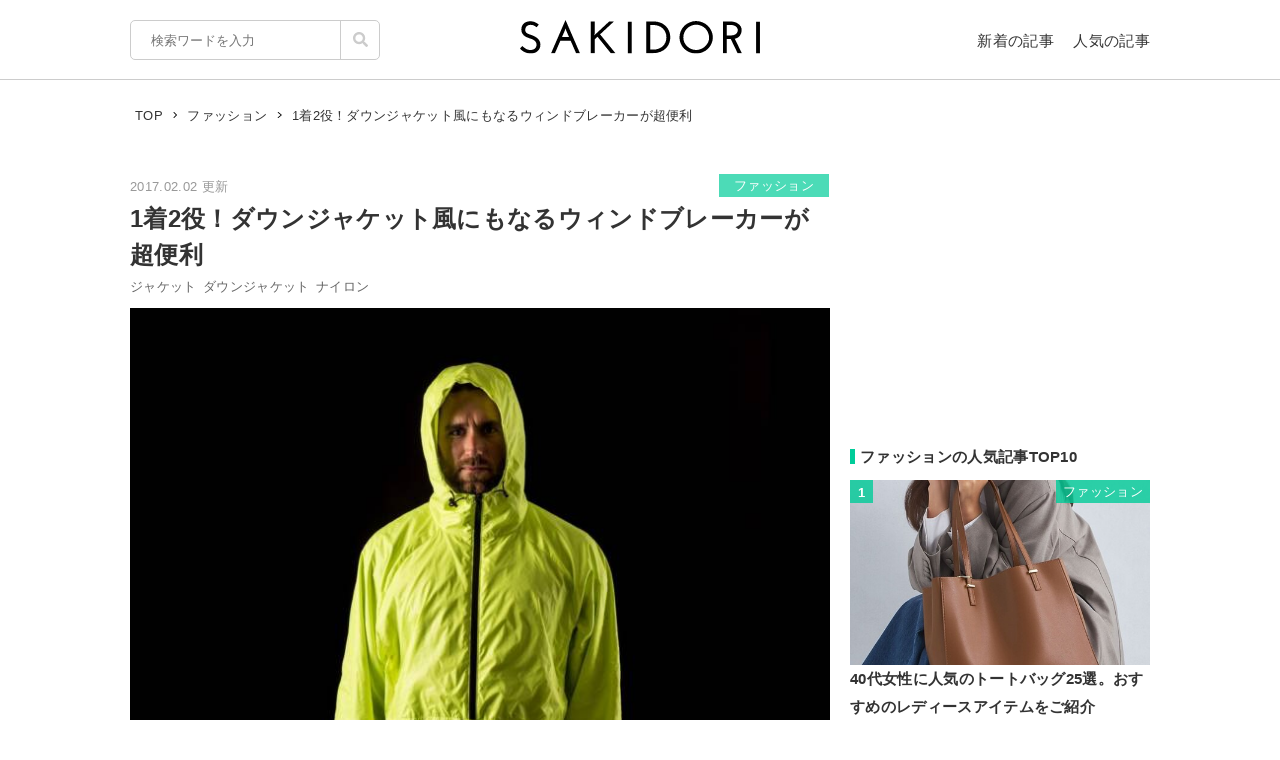

--- FILE ---
content_type: text/html; charset=UTF-8
request_url: https://sakidori.co/article/172104
body_size: 72272
content:
<!doctype html>
<html lang="ja">
<head>
<meta charset="UTF-8" />
<meta name="viewport" content="width=device-width,user-scalable=no,maximum-scale=1" />
<meta name="format-detection" content="telephone=no">
<link rel="shortcut icon" href="/favicon.ico" />
<meta name="apple-mobile-web-app-title" content="SAKIDORI">
<meta name="application-name" content="SAKIDORI">
<meta name='impact-site-verification' value='15029d6a-f81e-4b2f-abfa-a96b87dc2062'>
<link rel="apple-touch-icon" type="image/png" href="/apple-touch-icon.png" />
<link href='//fonts.googleapis.com/css?family=Montserrat:400&display=swap' rel='stylesheet' type='text/css'>
<link href="//sakidorico.s3.amazonaws.com/css/reset.css" rel="stylesheet" type="text/css" />
<link href="//sakidorico.s3.amazonaws.com/css/common.css?20251207213827" rel="stylesheet" type="text/css" />
<link rel="pingback" href="https://sakidori.co/wp/xmlrpc.php" />
<link rel="alternate" type="application/rss+xml" title="SAKIDORI | ほしいが見つかるモノメディア" href="https://sakidori.co/feed" />
<title>1着2役！ダウンジャケット風にもなるウィンドブレーカーが超便利</title>
<meta name='robots' content='max-image-preview:large' />
	<style>img:is([sizes="auto" i], [sizes^="auto," i]) { contain-intrinsic-size: 3000px 1500px }</style>
	<style id='classic-theme-styles-inline-css' type='text/css'>
/*! This file is auto-generated */
.wp-block-button__link{color:#fff;background-color:#32373c;border-radius:9999px;box-shadow:none;text-decoration:none;padding:calc(.667em + 2px) calc(1.333em + 2px);font-size:1.125em}.wp-block-file__button{background:#32373c;color:#fff;text-decoration:none}
</style>
<style id='global-styles-inline-css' type='text/css'>
:root{--wp--preset--aspect-ratio--square: 1;--wp--preset--aspect-ratio--4-3: 4/3;--wp--preset--aspect-ratio--3-4: 3/4;--wp--preset--aspect-ratio--3-2: 3/2;--wp--preset--aspect-ratio--2-3: 2/3;--wp--preset--aspect-ratio--16-9: 16/9;--wp--preset--aspect-ratio--9-16: 9/16;--wp--preset--color--black: #000000;--wp--preset--color--cyan-bluish-gray: #abb8c3;--wp--preset--color--white: #ffffff;--wp--preset--color--pale-pink: #f78da7;--wp--preset--color--vivid-red: #cf2e2e;--wp--preset--color--luminous-vivid-orange: #ff6900;--wp--preset--color--luminous-vivid-amber: #fcb900;--wp--preset--color--light-green-cyan: #7bdcb5;--wp--preset--color--vivid-green-cyan: #00d084;--wp--preset--color--pale-cyan-blue: #8ed1fc;--wp--preset--color--vivid-cyan-blue: #0693e3;--wp--preset--color--vivid-purple: #9b51e0;--wp--preset--gradient--vivid-cyan-blue-to-vivid-purple: linear-gradient(135deg,rgba(6,147,227,1) 0%,rgb(155,81,224) 100%);--wp--preset--gradient--light-green-cyan-to-vivid-green-cyan: linear-gradient(135deg,rgb(122,220,180) 0%,rgb(0,208,130) 100%);--wp--preset--gradient--luminous-vivid-amber-to-luminous-vivid-orange: linear-gradient(135deg,rgba(252,185,0,1) 0%,rgba(255,105,0,1) 100%);--wp--preset--gradient--luminous-vivid-orange-to-vivid-red: linear-gradient(135deg,rgba(255,105,0,1) 0%,rgb(207,46,46) 100%);--wp--preset--gradient--very-light-gray-to-cyan-bluish-gray: linear-gradient(135deg,rgb(238,238,238) 0%,rgb(169,184,195) 100%);--wp--preset--gradient--cool-to-warm-spectrum: linear-gradient(135deg,rgb(74,234,220) 0%,rgb(151,120,209) 20%,rgb(207,42,186) 40%,rgb(238,44,130) 60%,rgb(251,105,98) 80%,rgb(254,248,76) 100%);--wp--preset--gradient--blush-light-purple: linear-gradient(135deg,rgb(255,206,236) 0%,rgb(152,150,240) 100%);--wp--preset--gradient--blush-bordeaux: linear-gradient(135deg,rgb(254,205,165) 0%,rgb(254,45,45) 50%,rgb(107,0,62) 100%);--wp--preset--gradient--luminous-dusk: linear-gradient(135deg,rgb(255,203,112) 0%,rgb(199,81,192) 50%,rgb(65,88,208) 100%);--wp--preset--gradient--pale-ocean: linear-gradient(135deg,rgb(255,245,203) 0%,rgb(182,227,212) 50%,rgb(51,167,181) 100%);--wp--preset--gradient--electric-grass: linear-gradient(135deg,rgb(202,248,128) 0%,rgb(113,206,126) 100%);--wp--preset--gradient--midnight: linear-gradient(135deg,rgb(2,3,129) 0%,rgb(40,116,252) 100%);--wp--preset--font-size--small: 13px;--wp--preset--font-size--medium: 20px;--wp--preset--font-size--large: 36px;--wp--preset--font-size--x-large: 42px;--wp--preset--spacing--20: 0.44rem;--wp--preset--spacing--30: 0.67rem;--wp--preset--spacing--40: 1rem;--wp--preset--spacing--50: 1.5rem;--wp--preset--spacing--60: 2.25rem;--wp--preset--spacing--70: 3.38rem;--wp--preset--spacing--80: 5.06rem;--wp--preset--shadow--natural: 6px 6px 9px rgba(0, 0, 0, 0.2);--wp--preset--shadow--deep: 12px 12px 50px rgba(0, 0, 0, 0.4);--wp--preset--shadow--sharp: 6px 6px 0px rgba(0, 0, 0, 0.2);--wp--preset--shadow--outlined: 6px 6px 0px -3px rgba(255, 255, 255, 1), 6px 6px rgba(0, 0, 0, 1);--wp--preset--shadow--crisp: 6px 6px 0px rgba(0, 0, 0, 1);}:where(.is-layout-flex){gap: 0.5em;}:where(.is-layout-grid){gap: 0.5em;}body .is-layout-flex{display: flex;}.is-layout-flex{flex-wrap: wrap;align-items: center;}.is-layout-flex > :is(*, div){margin: 0;}body .is-layout-grid{display: grid;}.is-layout-grid > :is(*, div){margin: 0;}:where(.wp-block-columns.is-layout-flex){gap: 2em;}:where(.wp-block-columns.is-layout-grid){gap: 2em;}:where(.wp-block-post-template.is-layout-flex){gap: 1.25em;}:where(.wp-block-post-template.is-layout-grid){gap: 1.25em;}.has-black-color{color: var(--wp--preset--color--black) !important;}.has-cyan-bluish-gray-color{color: var(--wp--preset--color--cyan-bluish-gray) !important;}.has-white-color{color: var(--wp--preset--color--white) !important;}.has-pale-pink-color{color: var(--wp--preset--color--pale-pink) !important;}.has-vivid-red-color{color: var(--wp--preset--color--vivid-red) !important;}.has-luminous-vivid-orange-color{color: var(--wp--preset--color--luminous-vivid-orange) !important;}.has-luminous-vivid-amber-color{color: var(--wp--preset--color--luminous-vivid-amber) !important;}.has-light-green-cyan-color{color: var(--wp--preset--color--light-green-cyan) !important;}.has-vivid-green-cyan-color{color: var(--wp--preset--color--vivid-green-cyan) !important;}.has-pale-cyan-blue-color{color: var(--wp--preset--color--pale-cyan-blue) !important;}.has-vivid-cyan-blue-color{color: var(--wp--preset--color--vivid-cyan-blue) !important;}.has-vivid-purple-color{color: var(--wp--preset--color--vivid-purple) !important;}.has-black-background-color{background-color: var(--wp--preset--color--black) !important;}.has-cyan-bluish-gray-background-color{background-color: var(--wp--preset--color--cyan-bluish-gray) !important;}.has-white-background-color{background-color: var(--wp--preset--color--white) !important;}.has-pale-pink-background-color{background-color: var(--wp--preset--color--pale-pink) !important;}.has-vivid-red-background-color{background-color: var(--wp--preset--color--vivid-red) !important;}.has-luminous-vivid-orange-background-color{background-color: var(--wp--preset--color--luminous-vivid-orange) !important;}.has-luminous-vivid-amber-background-color{background-color: var(--wp--preset--color--luminous-vivid-amber) !important;}.has-light-green-cyan-background-color{background-color: var(--wp--preset--color--light-green-cyan) !important;}.has-vivid-green-cyan-background-color{background-color: var(--wp--preset--color--vivid-green-cyan) !important;}.has-pale-cyan-blue-background-color{background-color: var(--wp--preset--color--pale-cyan-blue) !important;}.has-vivid-cyan-blue-background-color{background-color: var(--wp--preset--color--vivid-cyan-blue) !important;}.has-vivid-purple-background-color{background-color: var(--wp--preset--color--vivid-purple) !important;}.has-black-border-color{border-color: var(--wp--preset--color--black) !important;}.has-cyan-bluish-gray-border-color{border-color: var(--wp--preset--color--cyan-bluish-gray) !important;}.has-white-border-color{border-color: var(--wp--preset--color--white) !important;}.has-pale-pink-border-color{border-color: var(--wp--preset--color--pale-pink) !important;}.has-vivid-red-border-color{border-color: var(--wp--preset--color--vivid-red) !important;}.has-luminous-vivid-orange-border-color{border-color: var(--wp--preset--color--luminous-vivid-orange) !important;}.has-luminous-vivid-amber-border-color{border-color: var(--wp--preset--color--luminous-vivid-amber) !important;}.has-light-green-cyan-border-color{border-color: var(--wp--preset--color--light-green-cyan) !important;}.has-vivid-green-cyan-border-color{border-color: var(--wp--preset--color--vivid-green-cyan) !important;}.has-pale-cyan-blue-border-color{border-color: var(--wp--preset--color--pale-cyan-blue) !important;}.has-vivid-cyan-blue-border-color{border-color: var(--wp--preset--color--vivid-cyan-blue) !important;}.has-vivid-purple-border-color{border-color: var(--wp--preset--color--vivid-purple) !important;}.has-vivid-cyan-blue-to-vivid-purple-gradient-background{background: var(--wp--preset--gradient--vivid-cyan-blue-to-vivid-purple) !important;}.has-light-green-cyan-to-vivid-green-cyan-gradient-background{background: var(--wp--preset--gradient--light-green-cyan-to-vivid-green-cyan) !important;}.has-luminous-vivid-amber-to-luminous-vivid-orange-gradient-background{background: var(--wp--preset--gradient--luminous-vivid-amber-to-luminous-vivid-orange) !important;}.has-luminous-vivid-orange-to-vivid-red-gradient-background{background: var(--wp--preset--gradient--luminous-vivid-orange-to-vivid-red) !important;}.has-very-light-gray-to-cyan-bluish-gray-gradient-background{background: var(--wp--preset--gradient--very-light-gray-to-cyan-bluish-gray) !important;}.has-cool-to-warm-spectrum-gradient-background{background: var(--wp--preset--gradient--cool-to-warm-spectrum) !important;}.has-blush-light-purple-gradient-background{background: var(--wp--preset--gradient--blush-light-purple) !important;}.has-blush-bordeaux-gradient-background{background: var(--wp--preset--gradient--blush-bordeaux) !important;}.has-luminous-dusk-gradient-background{background: var(--wp--preset--gradient--luminous-dusk) !important;}.has-pale-ocean-gradient-background{background: var(--wp--preset--gradient--pale-ocean) !important;}.has-electric-grass-gradient-background{background: var(--wp--preset--gradient--electric-grass) !important;}.has-midnight-gradient-background{background: var(--wp--preset--gradient--midnight) !important;}.has-small-font-size{font-size: var(--wp--preset--font-size--small) !important;}.has-medium-font-size{font-size: var(--wp--preset--font-size--medium) !important;}.has-large-font-size{font-size: var(--wp--preset--font-size--large) !important;}.has-x-large-font-size{font-size: var(--wp--preset--font-size--x-large) !important;}
:where(.wp-block-post-template.is-layout-flex){gap: 1.25em;}:where(.wp-block-post-template.is-layout-grid){gap: 1.25em;}
:where(.wp-block-columns.is-layout-flex){gap: 2em;}:where(.wp-block-columns.is-layout-grid){gap: 2em;}
:root :where(.wp-block-pullquote){font-size: 1.5em;line-height: 1.6;}
</style>
<link rel='stylesheet' id='contact-form-7-css' href='https://sakidori.co/wp/wp-content/plugins/contact-form-7/includes/css/styles.css?ver=6.1.1' type='text/css' media='all' />
<style id='contact-form-7-inline-css' type='text/css'>
.wpcf7 .wpcf7-recaptcha iframe {margin-bottom: 0;}.wpcf7 .wpcf7-recaptcha[data-align="center"] > div {margin: 0 auto;}.wpcf7 .wpcf7-recaptcha[data-align="right"] > div {margin: 0 0 0 auto;}
</style>
<link rel='stylesheet' id='tablepress-default-css' href='https://sakidori.co/wp/wp-content/plugins/tablepress/css/build/default.css?ver=3.2.1' type='text/css' media='all' />
<link rel="https://api.w.org/" href="https://sakidori.co/wp-json/" /><link rel="alternate" title="JSON" type="application/json" href="https://sakidori.co/wp-json/wp/v2/posts/172104" /><link rel="EditURI" type="application/rsd+xml" title="RSD" href="https://sakidori.co/wp/xmlrpc.php?rsd" />
<link rel="alternate" title="oEmbed (JSON)" type="application/json+oembed" href="https://sakidori.co/wp-json/oembed/1.0/embed?url=https%3A%2F%2Fsakidori.co%2Farticle%2F172104" />
<link rel="alternate" title="oEmbed (XML)" type="text/xml+oembed" href="https://sakidori.co/wp-json/oembed/1.0/embed?url=https%3A%2F%2Fsakidori.co%2Farticle%2F172104&#038;format=xml" />
<!-- Original SEO Tags Start -->
<link rel="canonical" href="https://sakidori.co/article/172104" />
<meta name="description" content="いつ起こってもおかしくない災害。しっかりと備えをしておきたいものですね。今回は、そんな災害用品の中でも大切な寒さ対策に劇的な効果をもたらす便利グッズをご紹介しましょう！ 1着2役のウィンドブレーカー、The Hideawayです！" />
<meta name="thumbnail" content="https://sakidorico.s3.amazonaws.com/wp/wp-content/uploads/2017/02/5891db503598d.jpg" />
<meta property="og:type" content="article" />
<meta property="og:title" content="1着2役！ダウンジャケット風にもなるウィンドブレーカーが超便利" />
<meta property="og:description" content="いつ起こってもおかしくない災害。しっかりと備えをしておきたいものですね。今回は、そんな災害用品の中でも大切な寒さ対策に劇的な効果をもたらす便利グッズをご紹介しましょう！ 1着2役のウィンドブレーカー、The Hideawayです！" />
<meta property="og:url" content="https://sakidori.co/article/172104" />
<meta property="og:site_name" content="SAKIDORI（サキドリ） | ほしいが見つかるモノメディア" />
<meta property="og:image" content="https://sakidorico.s3.amazonaws.com/wp/wp-content/uploads/2017/02/5891db503598d.jpg" />
<meta property="fb:app_id" content="793430797348006" />
<meta property="article:published_time" content="2017-02-02T12:05:56+09:00" />
<meta property="article:modified_time" content="2017-02-02T12:05:56+09:00" />
<meta property="og:image:secure_url" content="https://sakidorico.s3.amazonaws.com/wp/wp-content/uploads/2017/02/5891db503598d.jpg" />
<meta name="twitter:card" content="summary_large_image" />
<meta name="twitter:site" content="@sakidori_PR" />
<meta name="twitter:domain" content="https://twitter.com/sakidori_PR" />
<meta name="twitter:title" content="1着2役！ダウンジャケット風にもなるウィンドブレーカーが超便利" />
<meta name="twitter:description" content="いつ起こってもおかしくない災害。しっかりと備えをしておきたいものですね。今回は、そんな災害用品の中でも大切な寒さ対策に劇的な効果をもたらす便利グッズをご紹介しましょう！ 1着2役のウィンドブレーカー、The Hideawayです！" />
<meta name="twitter:image" content="https://sakidorico.s3.amazonaws.com/wp/wp-content/uploads/2017/02/5891db503598d.jpg" />

<!-- Original SEO Tags End -->
<!-- Google Tag Manager -->
<script>(function(w,d,s,l,i){w[l]=w[l]||[];w[l].push({'gtm.start':
new Date().getTime(),event:'gtm.js'});var f=d.getElementsByTagName(s)[0],
j=d.createElement(s),dl=l!='dataLayer'?'&l='+l:'';j.async=true;j.src=
'https://www.googletagmanager.com/gtm.js?id='+i+dl;f.parentNode.insertBefore(j,f);
})(window,document,'script','dataLayer','GTM-5K2HVW7C');</script>
<!-- End Google Tag Manager -->
<!-- Global site tag (gtag.js) - Google Analytics -->
<script async src="https://www.googletagmanager.com/gtag/js?id=UA-52484296-1"></script>
<script>
window.dataLayer = window.dataLayer || [];
function gtag(){dataLayer.push(arguments);}
gtag('js', new Date());
gtag('config', 'UA-52484296-1');
</script>

	<!-- GAMスクリプトの読み込み -->
	<script async src="https://securepubads.g.doubleclick.net/tag/js/gpt.js"></script>

	<!-- BID STRAPスクリプトの読み込み -->
	<script async src="https://fam.adingo.jp/bid-strap/sakidori/pb.js"></script>
	<script>
		var bsttag = window.bsttag || {cmd: []};
		bsttag.failSafeTimeout = 2000; //header bidding全体のタイムアウト
		bsttag.launchAuction = function (slots) {
			var hbm = {};
			bsttag.cmd.push(function(cmd) {
				cmd.setBidderTimeout(1000);
				hbm = cmd.requestBids({adUnits: slots});
			});

			setTimeout(function () {
				if (hbm.isRequestSent) {
					return;
				}
				hbm.isRequestSent = true;
				googletag.cmd.push(function() {
					googletag.pubads().refresh(slots);
				});
			}, bsttag.failSafeTimeout);
		};
	</script>

	<!-- 広告枠の定義と、BID STRAPの呼び出し -->
	<script>
		window.googletag = window.googletag || {cmd: []};
		googletag.cmd.push(function() {
			function randomInt(min, max) {
				return Math.floor( Math.random() * (max + 1 - min) ) + min;
			}

			 // PC
									// single
					googletag.defineSlot('/62532913,453608231/p_sakidori_300x250_kijisita1_22323', [300, 250], 'div-gpt-ad-1565354518572-0').addService(googletag.pubads());
					googletag.defineSlot('/62532913,453608231/p_sakidori_300x250_kijisita2_22323', [300, 250], 'div-gpt-ad-1565354589831-0').addService(googletag.pubads());
					googletag.defineSlot('/62532913,453608231/p_sakidori_300x250_top10ue_22323', [300, 250], 'div-gpt-ad-1569892290690-0').addService(googletag.pubads());
					googletag.defineSlot('/62532913,453608231/p_sakidori_300x600_top10shita_22323', [300, 600], 'div-gpt-ad-1569892339268-0').addService(googletag.pubads());
										googletag.pubads().setTargeting("fluct_ad_group", String(randomInt(1, 10)));
			googletag.pubads().enableSingleRequest();
			googletag.pubads().disableInitialLoad();
			googletag.enableServices();

			bsttag.launchAuction();
		});
	</script>
<link href="//sakidorico.s3.amazonaws.com/css/single.css?20251207213827" rel="stylesheet" type="text/css" />
<style>
.sp_link {display: none;}
</style>
<script type="text/javascript" language="javascript">var vc_pid = "886583277";</script>
<script type="text/javascript" src="//aml.valuecommerce.com/vcdal.js" async></script>
<script src="//statics.a8.net/a8link/a8linkmgr.js"></script>
<script>
	a8linkmgr({
		"config_id": "T05Pe2lE2AZL0vhCrwQ2"
	});
</script>
</head>
<body id="body">
<!-- Google Tag Manager (noscript) -->
<noscript><iframe src="https://www.googletagmanager.com/ns.html?id=GTM-5K2HVW7C"
height="0" width="0" style="display:none;visibility:hidden"></iframe></noscript>
<!-- End Google Tag Manager (noscript) -->
<div id="container">


<header>
	<div class="area">
		<ul id="headerMenu">
			<li>
				<form method="get" action="/" name="sform" class="searchForm" autocomplete="off">
				<input name="s" type="search" required placeholder="検索ワードを入力" value="" class="js-suggest" autocomplete="off">
                <ul class="suggest-list js-suggest-list"></ul>
				<input type="hidden" name="orderby" value="post_date">
				<input type="hidden" name="order" value="DESC">
                <span class="searchMark"><img src="//sakidorico.s3.amazonaws.com/images/icon/search.svg" alt="search"></span>
				<input id="searchSubmit" type="submit" value="">
				</form>
			</li>
			<li>
				<a href="/news" class="fontl">新着の記事</a>
				<a href="/popular" class="fontl">人気の記事</a>
			</li>
		</ul>
		<a href="/">
            <img src="//sakidorico.s3.amazonaws.com/images/logo_header.svg" alt="SAKIDORI" id="logo" class="hover">
		</a>
	</div>
</header>
<div id="spmenu" class="fontl" hidden>
	<div id="sp_menu_logo"><a href="/">
        <img src="//sakidorico.s3.amazonaws.com/images/logo_menu.svg" alt="SAKIDORI" id="splogo">
	</a></div>
	<div id="sp_menu_scroll">
	<ul class="sp_menu_btns">
		<li id="sp_menu_search">
			<form method="GET" action="/" name="sform" class="searchForm">
				<input name="s" type="search" required placeholder="検索ワードを入力" value="" class="js-suggest" autocomplete="off">
                <ul class="suggest-list js-suggest-list"></ul>
				<input type="hidden" name="orderby" value="post_date">
				<input type="hidden" name="order" value="DESC">
                <span class="searchMark"><img src="//sakidorico.s3.amazonaws.com/images/icon/search_sp.svg" alt="search"></span>
				<input id="searchSubmit" type="submit" value="">
			</form>
		</li>
		<li class="gfont sp_menu_label">CATEGORIES</li>
		<li class="sp_menu_btn"><a href="/category/lifestyle">生活雑貨</a></li>
		<li class="sp_menu_btn"><a href="/category/digital">家電・カメラ</a></li>
		<li class="sp_menu_btn"><a href="/category/fashion">ファッション</a></li>
		<li class="sp_menu_btn"><a href="/category/pc">パソコン・スマートフォン</a></li>
		<li class="sp_menu_btn"><a href="/category/outdoor">スポーツ・アウトドア</a></li>
		<li class="sp_menu_btn"><a href="/category/technology">最新テクノロジー</a></li>
		<li class="sp_menu_btn"><a href="/category/interior">インテリア</a></li>
		<li class="sp_menu_btn"><a href="/category/sports">乗り物</a></li>
		<li class="sp_menu_btn"><a href="/category/healthcare">ヘルスケア</a></li>
		<li class="sp_menu_btn"><a href="/category/sake">お酒</a></li>
		<li class="sp_menu_btn"><a href="/category/cosme">美容・コスメ</a></li>
		<li class="sp_menu_btn"><a href="/category/app">アプリ</a></li>
		<li class="sp_menu_btn"><a href="/category/hobby">ゲーム・おもちゃ</a></li>
		<li class="sp_menu_btn"><a href="/category/book">本・小説・漫画</a></li>
		<li class="sp_menu_btn"><a href="/category/food">食品・飲料</a></li>
		<li class="sp_menu_btn"><a href="/categories/">カテゴリー一覧</a></li>
	</ul>
	<div class="clear"></div>
	<ul class="sp_menu_btns">
		<li class="gfont sp_menu_label">PAGES</li>
		<li class="sp_menu_btn"><a href="/news">新着の記事</a></li>
		<li class="sp_menu_btn"><a href="/popular">人気の記事</a></li>
		<li class="sp_menu_btn"><a href="/categories">カテゴリ一覧</a></li>
		<li class="sp_menu_btn"><a href="/brands">ブランド一覧</a></li>
	</ul>
	<div class="clear"></div>
	<ul class="sp_menu_follows">
		<li class="gfont sp_menu_label">FOLLOW US</li>
		<li class="sp_menu_follow"><a href="https://www.youtube.com/c/SAKIDORI" target="_blank" class="icoIg hover"><img src="//sakidorico.s3.amazonaws.com/images/icon/youtube_wh.svg" alt="youtube"></a></li>
		<li class="sp_menu_follow"><a href="https://twitter.com/sakidori_PR" target="_blank" class="icoTw hover"><img src="//sakidorico.s3.amazonaws.com/images/icon/twitter_wh.svg" alt="twitter"></a></li>
		<li class="sp_menu_follow"><a href="https://www.pinterest.jp/SAKIDORI_PR" target="_blank" class="icoTw hover"><img src="//sakidorico.s3.amazonaws.com/images/icon/pinterest_wh.svg" alt="pinterest"></a></li>
		<li class="sp_menu_follow"><a href="https://www.facebook.com/sakidori.co" target="_blank" class="icoFb hover"><img src="//sakidorico.s3.amazonaws.com/images/icon/facebook_wh.svg" alt="facebook"></a></li>
		<li class="sp_menu_follow"><a href="/feed" target="_blank" class="icoRss hover"><img src="//sakidorico.s3.amazonaws.com/images/icon/rss_wh.svg" alt="rss"></a></li>
	</ul>
</div>
</div>
<div id="spnav">
<a class="sp_menu_trigger" href="#">
<span></span>
<span></span>
<span></span>
</a>
</div>


	<div class="area">

		<div class="breadcrumb"><ul itemscope itemtype="http://schema.org/BreadcrumbList"><li itemprop="itemListElement" itemscope itemtype="http://schema.org/ListItem"><a itemprop="item" href="https://sakidori.co"><span itemprop="name">TOP</span></a><meta itemprop="position" content="1"></li><li><img src="//sakidorico.s3.amazonaws.com/images/icon/angle-right.svg" alt="angle-right"></li><li itemprop="itemListElement" itemscope itemtype="http://schema.org/ListItem"><a itemprop="item" href="https://sakidori.co/category/fashion"><span itemprop="name">ファッション</span></a><meta itemprop="position" content="2"></li><li><img src="//sakidorico.s3.amazonaws.com/images/icon/angle-right.svg" alt="angle-right"></li><li itemprop="itemListElement" itemscope itemtype="http://schema.org/ListItem"><span itemprop="name">1着2役！ダウンジャケット風にもなるウィンドブレーカーが超便利</span><meta itemprop="position" content="3"><meta itemprop="item" content="https://sakidori.co/article/172104"></li></ul></div>
		<div id="content" class="single content_col">

			
			<!-- 記事ページでおこなう汎用処理 -->
													<style>
					a.amazon {
						margin-top: 2em;
					}
					a.amazon:before {
						background-image: url('//sakidorico.s3.amazonaws.com/images/cheers.svg');
						background-size: contain;
						background-repeat: no-repeat;
						background-position: center center;
						content: "スマイルSALE開催中!\A 2/2 23:59まで";
						color: #e00;
						font-size: 11px;
						line-height: 1.1;
						position: absolute;
						left: 0;
						top: -2.5em;
						width: 100%;
						white-space: pre;
					}
					/*独自わっしょいボタンを被らないようにする*/
					.adButton.campaign a.amazon{
						margin-top: 0;
					}
					.adButton.campaign a.amazon:before{
						display: none;
					}
				</style>
										<style>
					a.rakuten {
						margin-top: 2em;
					}
					a.rakuten:before {
						background-image: url('//sakidorico.s3.amazonaws.com/images/cheers.svg');
						background-size: contain;
						background-repeat: no-repeat;
						background-position: center center;
						content: "毎朝ｾｰﾙ商品が更新\A 24時間限定ﾀｲﾑｾｰﾙ実施中!";
						color: #e00;
						font-size: 11px;
						line-height: 1.1;
						position: absolute;
						left: 0;
						top: -2.5em;
						width: 100%;
						white-space: pre;
					}
					/*独自わっしょいボタンを被らないようにする*/
					.adButton.campaign a.rakuten{
						margin-top: 0;
					}
					.adButton.campaign a.rakuten:before{
						display: none;
					}
				</style>
			
			<div class="articleFrame">
				<div class="articleTitle">

					<div class="postdate fontm">2017.02.02 更新</div>
										<a href="https://sakidori.co/category/fashion" class="fontm single_cat">ファッション</a>
					<div class="clear"></div>
					<h1>1着2役！ダウンジャケット風にもなるウィンドブレーカーが超便利</h1>
					<div class="fontm">
						<a href="/tag/2080" class="tag">ジャケット</a><a href="/tag/1718" class="tag">ダウンジャケット</a><a href="/tag/563" class="tag">ナイロン</a>					</div>

					<div class="eyecatch"><img width="710" height="710" src="https://sakidorico.s3.amazonaws.com/wp/wp-content/uploads/2017/02/5891db503598d.jpg" class="attachment-large size-large wp-post-image" alt="1着2役！ダウンジャケット風にもなるウィンドブレーカーが超便利" decoding="auto" fetchpriority="high" />										</div>
				</div>

				<div class="articleBody">
				<!-- 記事ページのコンテンツ出力 -->
				<p>サバイバルに寒さ対策は大事！</p><p>どんなことになるか分からない昨今の不安定な気候。それに加えていつ起こってもおかしくない災害。しっかりと備えをしておきたいものですね。今回は、そんな災害用品の中でも大切な寒さ対策に劇的な効果をもたらす便利グッズをご紹介しましょう！ 1着2役のウィンドブレーカー、The Hideawayです！</p><h2 id="index_1">1着2役</h2><p><div class="image_wrapper" style="max-width:410px; max-height:410px;"><div class="image_height" style="padding-top:100%;"></div><img src="//sakidorico.s3.amazonaws.com/images/spacer_10x400.png"  data-src="http://sakidorico.s3.amazonaws.com/wp/wp-content/uploads/2017/02/5891db5294f38-500x500.jpg" class="alignnone size-SAKIDORI wp-image-172507 lazyload lazyload_style" alt="jackethuddle"></div><br /><div class="image_wrapper" style="max-width:410px; max-height:410px;"><div class="image_height" style="padding-top:100%;"></div><img src="//sakidorico.s3.amazonaws.com/images/spacer_10x400.png"  data-src="http://sakidorico.s3.amazonaws.com/wp/wp-content/uploads/2017/02/5891db51653a2-500x500.jpg" class="alignnone size-SAKIDORI wp-image-172506 lazyload lazyload_style" alt="jacketfull"></div></p><p>The Hideawayは見た目からして、ただのウィンドブレーカーと思いきや、ダウンジャケット&#8221;風&#8221;にもなる驚きの&#8221;トランスフォーマー・ジャケット&#8221;。荷物を減らしたい人必見の唯一無二の1着2役ウェアなのです！</p><h2 id="index_2">どんな天候にも対応</h2><p><div class="image_wrapper" style="max-width:410px; max-height:410px;"><div class="image_height" style="padding-top:100%;"></div><img src="//sakidorico.s3.amazonaws.com/images/spacer_10x400.png"  data-src="http://sakidorico.s3.amazonaws.com/wp/wp-content/uploads/2017/02/5891db4e9c855-500x500.jpg" class="alignnone size-SAKIDORI wp-image-172504 lazyload lazyload_style" alt="jacketback"></div></p><p>さっそくThe Hideawayの利点を、使用する状況をシミュレーションして考えてみましょう。たとえば「そんなに寒くないだろう」とウィンドブレーカーで出かけたら、天気が急変、極寒に。そんなときは、The Hideawayをダウンジャケット&#8221;風&#8221;にトランスフォーム！</p><p><div class="image_wrapper" style="max-width:410px; max-height:410px;"><div class="image_height" style="padding-top:100%;"></div><img src="//sakidorico.s3.amazonaws.com/images/spacer_10x400.png"  data-src="http://sakidorico.s3.amazonaws.com/wp/wp-content/uploads/2017/02/5891db56bb52b-500x500.jpg" class="alignnone size-SAKIDORI wp-image-172510 lazyload lazyload_style" alt="jacketpaper2"></div></p><p>では&#8221;トランスフォーマー・ジャケット&#8221;の秘密をご説明。The Hideawayには暖かさをもたらすインシュレーターを入れるポケットをウェア全体に装備しているのです。</p><p><div class="image_wrapper" style="max-width:410px; max-height:410px;"><div class="image_height" style="padding-top:100%;"></div><img src="//sakidorico.s3.amazonaws.com/images/spacer_10x400.png"  data-src="http://sakidorico.s3.amazonaws.com/wp/wp-content/uploads/2017/02/5891db5571e5e-500x500.jpg" class="alignnone size-SAKIDORI wp-image-172509 lazyload lazyload_style" alt="jacketpaper"></div></p><p>インシュレーターとして入れることができるのは本当に多岐に渡ります。新聞紙や広告の紙、その辺の乾いた落ち葉などなど。なんでも軽くて暖かそうなものを選んでふっくらと詰めてみましょう！ さっきまでの寒さはどこへやら、あったかーい！</p><h2 id="index_3">耐久性もばっちり！</h2><p><div class="image_wrapper" style="max-width:410px; max-height:410px;"><div class="image_height" style="padding-top:100%;"></div><img src="//sakidorico.s3.amazonaws.com/images/spacer_10x400.png"  data-src="http://sakidorico.s3.amazonaws.com/wp/wp-content/uploads/2017/02/5891db4d48427-500x500.jpg" class="alignnone size-SAKIDORI wp-image-172503 lazyload lazyload_style" alt="jacketzip"></div></p><p>イロイロなものを詰めるゆえに気になるのが耐久性。The Hideawayは生地にリップストップのナイロンを採用しているので、安心してガンガン使えます。もちろん防水機能あり！</p><p><div class="image_wrapper" style="max-width:410px; max-height:410px;"><div class="image_height" style="padding-top:100%;"></div><img src="//sakidorico.s3.amazonaws.com/images/spacer_10x400.png"  data-src="http://sakidorico.s3.amazonaws.com/wp/wp-content/uploads/2017/02/5891db53d75a3-500x500.jpg" class="alignnone size-SAKIDORI wp-image-172508 lazyload lazyload_style" alt="jacketinbag"></div></p><p>使わないときは、ポーチにコンパクトに収納できるThe Hideawayは49.99ドル！ サバイバルに必須のアイテムになること間違いなしです！</p>				</div>

									<div class="curator">
						<h2><img src="/images/icon/pencil.svg" alt="pencil">ライターからヒトコト</h2>
						<div class="writer_comment">
						<p>状況により、サイクリングで必須のウィンドブレーカー。サイクルジャージのバックポケットに入り、寒かったらトランスフォームできるThe Hideawayは最高です！</p>
					  </div>
					</div>
					<div class="source">
													<div>Source: <a href="https://unchartedsupplyco.com/products/the-hideaway" target="_blank">Uncharted Supply Company</a></div>
											</div>
				
				<form class="form pure-form" name="form1" action="/report" method="post" style="display:none;">
					<input type="text" class="form_textbox" name="title" value="1着2役！ダウンジャケット風にもなるウィンドブレーカーが超便利">
					<input type="text" class="form_textbox" name="url" value="https://sakidori.co/article/172104">
				</form>

															<div class="single_ad_bottom_frame_l">
							<div class="single_ad_bottom">
								<!-- /62532913/p_sakidori_300x250_kijisita1_22323 -->
								<div id='div-gpt-ad-1565354518572-0' style='width: 300px; height: 250px;'>
									<script>
										googletag.cmd.push(function() { googletag.display('div-gpt-ad-1565354518572-0'); });
									</script>
								</div>
							</div><!--single_ad_bottom-->

							<div class="single_ad_bottom">
								<!-- /62532913/p_sakidori_300x250_kijisita2_22323 -->
								<div id='div-gpt-ad-1565354589831-0' style='width: 300px; height: 250px;'>
									<script>
										googletag.cmd.push(function() { googletag.display('div-gpt-ad-1565354589831-0'); });
									</script>
								</div>
							</div><!-- single_ad_bottom -->
							<div class="clear"></div>
							</div><!--single_ad_bottom_frame_l-->
										
				<a href="#" class="post_warning fonts">
					記事内容について連絡
				</a>
				<div class="clear"></div>

							
			<div id="related">
			<h2 class="bar">
			あなたにおすすめの記事
			</h2>
						<div class="articleList fontm spArr">
				<a href="https://sakidori.co/article/3137625" class="block hover">
					<img src="//sakidorico.s3.amazonaws.com/images/spacer_golden.png" class="lazyload" alt="40代女性に人気のトートバッグ25選。おすすめのレディースアイテムをご紹介" width="809" height="500" style="background-image:url(https://sakidorico.s3.amazonaws.com/wp/wp-content/uploads/2026/01/6972e43c5af09-250x300.jpg)">
					<div class="articleListTitle bold">40代女性に人気のトートバッグ25選。おすすめのレディースアイテ…</div>
					<div class="clear"></div>
				</a>
			</div>
					<div class="articleList fontm spArr">
				<a href="https://sakidori.co/article/41683" class="block hover">
					<img src="//sakidorico.s3.amazonaws.com/images/spacer_golden.png" class="lazyload" alt="【2026年版】ダウンジャケットのおすすめブランド17選。人気モデルもご紹介" width="809" height="500" style="background-image:url(https://sakidorico.s3.amazonaws.com/wp/wp-content/uploads/2025/12/69313348bdd1e-250x300.jpg)">
					<div class="articleListTitle bold">【2026年版】ダウンジャケットのおすすめブランド17選。人気モ…</div>
					<div class="clear"></div>
				</a>
			</div>
					<div class="articleList fontm spArr">
				<a href="https://sakidori.co/article/12184" class="block hover">
					<img src="//sakidorico.s3.amazonaws.com/images/spacer_golden.png" class="lazyload" alt="【2026年版】ビジネスリュックのおすすめブランド16選。オンオフ兼用で使えるアイテムもご紹介" width="809" height="500" style="background-image:url(https://sakidorico.s3.amazonaws.com/wp/wp-content/uploads/2025/09/68d34c739a90c-300x300.jpg)">
					<div class="articleListTitle bold">【2026年版】ビジネスリュックのおすすめブランド16選。オンオ…</div>
					<div class="clear"></div>
				</a>
			</div>
					<div class="articleList fontm spArr">
				<a href="https://sakidori.co/article/257391" class="block hover">
					<img src="//sakidorico.s3.amazonaws.com/images/spacer_golden.png" class="lazyload" alt="【2026年版】ザ・ノース・フェイスのダウンおすすめ16選。タイプ別にご紹介" width="809" height="500" style="background-image:url(https://sakidorico.s3.amazonaws.com/wp/wp-content/uploads/2025/11/6916f67b388ac-250x300.jpg)">
					<div class="articleListTitle bold">【2026年版】ザ・ノース・フェイスのダウンおすすめ16選。タイ…</div>
					<div class="clear"></div>
				</a>
			</div>
					<div class="articleList fontm spArr">
				<a href="https://sakidori.co/article/64694" class="block hover">
					<img src="//sakidorico.s3.amazonaws.com/images/spacer_golden.png" class="lazyload" alt="【2026年版】ビジネスバッグのおすすめブランド25選。機能性に優れたモデルもご紹介" width="809" height="500" style="background-image:url(https://sakidorico.s3.amazonaws.com/wp/wp-content/uploads/2025/06/6847949f28d2c-250x300.jpg)">
					<div class="articleListTitle bold">【2026年版】ビジネスバッグのおすすめブランド25選。機能性に…</div>
					<div class="clear"></div>
				</a>
			</div>
					<div class="articleList fontm spArr">
				<a href="https://sakidori.co/article/16855" class="block hover">
					<img src="//sakidorico.s3.amazonaws.com/images/spacer_golden.png" class="lazyload" alt="40代向け財布のおすすめブランド20選。ハイブランドのアイテムもご紹介" width="809" height="500" style="background-image:url(https://sakidorico.s3.amazonaws.com/wp/wp-content/uploads/2025/06/683e35dd62e11-250x300.jpg)">
					<div class="articleListTitle bold">40代向け財布のおすすめブランド20選。ハイブランドのアイテムも…</div>
					<div class="clear"></div>
				</a>
			</div>
					<div class="articleList fontm spArr">
				<a href="https://sakidori.co/article/182663" class="block hover">
					<img src="//sakidorico.s3.amazonaws.com/images/spacer_golden.png" class="lazyload" alt="国内旅行におすすめのリュックサック（バックパック）24選。泊数ごとにご紹介" width="809" height="500" style="background-image:url(https://sakidorico.s3.amazonaws.com/wp/wp-content/uploads/2025/09/68d5f73d848e5-300x300.jpg)">
					<div class="articleListTitle bold">国内旅行におすすめのリュックサック（バックパック）24選。泊数ご…</div>
					<div class="clear"></div>
				</a>
			</div>
					<div class="articleList fontm spArr">
				<a href="https://sakidori.co/article/3114659" class="block hover">
					<img src="//sakidorico.s3.amazonaws.com/images/spacer_golden.png" class="lazyload" alt="ワークマンのアウターおすすめ10選。高機能な人気アイテムをご紹介" width="809" height="500" style="background-image:url(https://sakidorico.s3.amazonaws.com/wp/wp-content/uploads/2025/12/6942106986c11-278x300.jpg)">
					<div class="articleListTitle bold">ワークマンのアウターおすすめ10選。高機能な人気アイテムをご紹介</div>
					<div class="clear"></div>
				</a>
			</div>
					<div class="articleList fontm spArr">
				<a href="https://sakidori.co/article/587050" class="block hover">
					<img src="//sakidorico.s3.amazonaws.com/images/spacer_golden.png" class="lazyload" alt="【2026年版】レディーススニーカーのおすすめ37選。人気ブランドやコーデもご紹介" width="809" height="500" style="background-image:url(https://sakidorico.s3.amazonaws.com/wp/wp-content/uploads/2025/02/67a19c5638fbb-250x300.jpg)">
					<div class="articleListTitle bold">【2026年版】レディーススニーカーのおすすめ37選。人気ブラン…</div>
					<div class="clear"></div>
				</a>
			</div>
					<div class="articleList fontm spArr">
				<a href="https://sakidori.co/article/160549" class="block hover">
					<img src="//sakidorico.s3.amazonaws.com/images/spacer_golden.png" class="lazyload" alt="メンズ長財布のおすすめブランド20選。ハイブランドの人気アイテムもご紹介" width="809" height="500" style="background-image:url(https://sakidorico.s3.amazonaws.com/wp/wp-content/uploads/2024/12/676368200a42f-225x300.jpg)">
					<div class="articleListTitle bold">メンズ長財布のおすすめブランド20選。ハイブランドの人気アイテム…</div>
					<div class="clear"></div>
				</a>
			</div>
					<div class="articleList fontm spArr">
				<a href="https://sakidori.co/article/2579886" class="block hover">
					<img src="//sakidorico.s3.amazonaws.com/images/spacer_golden.png" class="lazyload" alt="日本のダウンジャケットブランド6選。品質の高い国産ブランドもピックアップ" width="809" height="500" style="background-image:url(https://sakidorico.s3.amazonaws.com/wp/wp-content/uploads/2026/01/696073236459a-250x300.jpg)">
					<div class="articleListTitle bold">日本のダウンジャケットブランド6選。品質の高い国産ブランドもピッ…</div>
					<div class="clear"></div>
				</a>
			</div>
					<div class="articleList fontm spArr">
				<a href="https://sakidori.co/article/686353" class="block hover">
					<img src="//sakidorico.s3.amazonaws.com/images/spacer_golden.png" class="lazyload" alt="40代におすすめのビジネスバッグブランド17選。ハイブランドのモノもご紹介" width="809" height="500" style="background-image:url(https://sakidorico.s3.amazonaws.com/wp/wp-content/uploads/2025/11/69240097551f6-250x300.jpg)">
					<div class="articleListTitle bold">40代におすすめのビジネスバッグブランド17選。ハイブランドのモ…</div>
					<div class="clear"></div>
				</a>
			</div>
					<div class="articleList fontm spArr">
				<a href="https://sakidori.co/article/449848" class="block hover">
					<img src="//sakidorico.s3.amazonaws.com/images/spacer_golden.png" class="lazyload" alt="【2026年版】レディースキーケースのおすすめ人気ブランド29選。年代別におしゃれなアイテムをご紹介" width="809" height="500" style="background-image:url(https://sakidorico.s3.amazonaws.com/wp/wp-content/uploads/2025/03/67e1177ea6cac-300x300.jpg)">
					<div class="articleListTitle bold">【2026年版】レディースキーケースのおすすめ人気ブランド29選…</div>
					<div class="clear"></div>
				</a>
			</div>
					<div class="articleList fontm spArr">
				<a href="https://sakidori.co/article/91561" class="block hover">
					<img src="//sakidorico.s3.amazonaws.com/images/spacer_golden.png" class="lazyload" alt="リュックのおすすめブランド25選。ブランド内で人気の高いモデルもご紹介" width="809" height="500" style="background-image:url(https://sakidorico.s3.amazonaws.com/wp/wp-content/uploads/2024/11/673ec3bcf41a8-300x300.jpg)">
					<div class="articleListTitle bold">リュックのおすすめブランド25選。ブランド内で人気の高いモデルも…</div>
					<div class="clear"></div>
				</a>
			</div>
					<div class="articleList fontm spArr">
				<a href="https://sakidori.co/article/17774" class="block hover">
					<img src="//sakidorico.s3.amazonaws.com/images/spacer_golden.png" class="lazyload" alt="スウェットパンツのおすすめブランド15選。おしゃれなメンズコーデもご紹介" width="809" height="500" style="background-image:url(https://sakidorico.s3.amazonaws.com/wp/wp-content/uploads/2025/10/68f5c9a09603b-250x300.jpg)">
					<div class="articleListTitle bold">スウェットパンツのおすすめブランド15選。おしゃれなメンズコーデ…</div>
					<div class="clear"></div>
				</a>
			</div>
					<div class="articleList fontm spArr">
				<a href="https://sakidori.co/article/22802" class="block hover">
					<img src="//sakidorico.s3.amazonaws.com/images/spacer_golden.png" class="lazyload" alt="カジュアルに履けるメンズ革靴のおすすめブランド20選。おしゃれなモデルをご紹介" width="809" height="500" style="background-image:url(https://sakidorico.s3.amazonaws.com/wp/wp-content/uploads/2026/01/696da28a99e51-300x300.jpg)">
					<div class="articleListTitle bold">カジュアルに履けるメンズ革靴のおすすめブランド20選。おしゃれな…</div>
					<div class="clear"></div>
				</a>
			</div>
					<div class="articleList fontm spArr">
				<a href="https://sakidori.co/article/596994" class="block hover">
					<img src="//sakidorico.s3.amazonaws.com/images/spacer_golden.png" class="lazyload" alt="【2026年版】レディースリュックのおすすめブランド31選。人気アイテムもご紹介" width="809" height="500" style="background-image:url(https://sakidorico.s3.amazonaws.com/wp/wp-content/uploads/2024/12/6750216054ed3-250x300.jpg)">
					<div class="articleListTitle bold">【2026年版】レディースリュックのおすすめブランド31選。人気…</div>
					<div class="clear"></div>
				</a>
			</div>
					<div class="articleList fontm spArr">
				<a href="https://sakidori.co/article/19694" class="block hover">
					<img src="//sakidorico.s3.amazonaws.com/images/spacer_golden.png" class="lazyload" alt="メンズ国産デニムのおすすめブランド10選。職人技が光る上質なアイテムもご紹介" width="809" height="500" style="background-image:url(https://sakidorico.s3.amazonaws.com/wp/wp-content/uploads/2024/12/676ce6feab602-250x300.jpg)">
					<div class="articleListTitle bold">メンズ国産デニムのおすすめブランド10選。職人技が光る上質なアイ…</div>
					<div class="clear"></div>
				</a>
			</div>
					<div class="clear"></div>
			</div><!-- related -->

			<div id="tags">
			<h2 class="bar">関連キーワード</h2>
			<p class="fontm">
			<a href="/tag/2080" class="tag">ジャケット</a><a href="/tag/1718" class="tag">ダウンジャケット</a><a href="/tag/563" class="tag">ナイロン</a><a href="/tag/302" class="tag">防水</a><a href="/tag/1080" class="tag">アウター</a><a href="/tag/122" class="tag">クラウドファンディング</a><a href="/tag/3178" class="tag">テクノロジー</a><a href="/tag/2170" class="tag">素材・柄</a>			</p>
			</div>

						<div id="brands">
			<h2 class="bar">関連ブランド</h2>
			<p class="fontm">
			<a href="/tag/117" class="tag">キックスターター(Kickstarter)</a>			</p>
			</div>
			
			</div><!-- articleFrame -->

			<div class="content_footer fontm"><div class="breadcrumb"><ul itemscope itemtype="http://schema.org/BreadcrumbList"><li itemprop="itemListElement" itemscope itemtype="http://schema.org/ListItem"><a itemprop="item" href="https://sakidori.co"><span itemprop="name">TOP</span></a><meta itemprop="position" content="1"></li><li><img src="//sakidorico.s3.amazonaws.com/images/icon/angle-right.svg" alt="angle-right"></li><li itemprop="itemListElement" itemscope itemtype="http://schema.org/ListItem"><a itemprop="item" href="https://sakidori.co/category/fashion"><span itemprop="name">ファッション</span></a><meta itemprop="position" content="2"></li><li><img src="//sakidorico.s3.amazonaws.com/images/icon/angle-right.svg" alt="angle-right"></li><li itemprop="itemListElement" itemscope itemtype="http://schema.org/ListItem"><span itemprop="name">1着2役！ダウンジャケット風にもなるウィンドブレーカーが超便利</span><meta itemprop="position" content="3"><meta itemprop="item" content="https://sakidori.co/article/172104"></li></ul></div></div>

		</div><!-- content -->

		<div id="sidebar">
			<div id="sideWrap"><div id="pops">
	<div class="pops_inner">
        									<div class="side_ad_top" style="text-align: center;">
					                        <!-- /62532913/p_sakidori_300x250_top10ue_22323 -->
                        <div id='div-gpt-ad-1569892290690-0' style='height:250px; width:300px;'>
                            <script>
                                googletag.cmd.push(function() { googletag.display('div-gpt-ad-1569892290690-0'); });
                            </script>
                        </div>
									</div>
					
		<h2 class="fontl bar">ファッションの人気記事TOP10</h2>        <div class='sidebox'>
                  <a href='https://sakidori.co/article/3137625' class='block hover'>
          <div class='fontm popular_ranking_number'><p>1</p></div>
          <div class='fontm cat popular_ranking_cat'><p>ファッション</p></div>
                      <img src="//sakidorico.s3.amazonaws.com/images/spacer_golden.png" class="lazyload" alt="40代女性に人気のトートバッグ25選。おすすめのレディースアイテムをご紹介" width="809" height="500" style="background-image:url(https://sakidorico.s3.amazonaws.com/wp/wp-content/uploads/2026/01/6972e43c5af09.jpg)">
            <div class='fontl bold'>40代女性に人気のトートバッグ25選。おすすめのレディースアイテムをご紹介</div></a>
        </div>
              <div class='sidebox'>
                  <a href='https://sakidori.co/article/41683' class='block hover'>
          <div class='fontm popular_ranking_number'><p>2</p></div>
          <div class='fontm cat popular_ranking_cat'><p>ファッション</p></div>
                      <img src="//sakidorico.s3.amazonaws.com/images/spacer_golden.png" class="lazyload" alt="【2026年版】ダウンジャケットのおすすめブランド17選。人気モデルもご紹介" width="809" height="500" style="background-image:url(https://sakidorico.s3.amazonaws.com/wp/wp-content/uploads/2025/12/69313348bdd1e.jpg)">
            <div class='fontl bold'>【2026年版】ダウンジャケットのおすすめブランド17選。人気モデルもご紹介</div></a>
        </div>
              <div class='sidebox'>
                  <a href='https://sakidori.co/article/12184' class='block hover'>
          <div class='fontm popular_ranking_number'><p>3</p></div>
          <div class='fontm cat popular_ranking_cat'><p>ファッション</p></div>
                      <img src="//sakidorico.s3.amazonaws.com/images/spacer_golden.png" class="lazyload" alt="【2026年版】ビジネスリュックのおすすめブランド16選。オンオフ兼用で使えるアイテムもご紹介" width="809" height="500" style="background-image:url(https://sakidorico.s3.amazonaws.com/wp/wp-content/uploads/2025/09/68d34c739a90c.jpg)">
            <div class='fontl bold'>【2026年版】ビジネスリュックのおすすめブランド16選。オンオフ兼用で使えるアイテムもご紹介</div></a>
        </div>
              <div class='sidebox'>
                  <a href='https://sakidori.co/article/257391' class='block hover'>
          <div class='fontm popular_ranking_number'><p>4</p></div>
          <div class='fontm cat popular_ranking_cat'><p>ファッション</p></div>
                      <img src="//sakidorico.s3.amazonaws.com/images/spacer_golden.png" class="lazyload" alt="【2026年版】ザ・ノース・フェイスのダウンおすすめ16選。タイプ別にご紹介" width="809" height="500" style="background-image:url(https://sakidorico.s3.amazonaws.com/wp/wp-content/uploads/2025/11/6916f67b388ac.jpg)">
            <div class='fontl bold'>【2026年版】ザ・ノース・フェイスのダウンおすすめ16選。タイプ別にご紹介</div></a>
        </div>
              <div class='sidebox'>
                  <a href='https://sakidori.co/article/64694' class='block hover'>
          <div class='fontm popular_ranking_number'><p>5</p></div>
          <div class='fontm cat popular_ranking_cat'><p>ファッション</p></div>
                      <img src="//sakidorico.s3.amazonaws.com/images/spacer_golden.png" class="lazyload" alt="【2026年版】ビジネスバッグのおすすめブランド25選。機能性に優れたモデルもご紹介" width="809" height="500" style="background-image:url(https://sakidorico.s3.amazonaws.com/wp/wp-content/uploads/2025/06/6847949f28d2c.jpg)">
            <div class='fontl bold'>【2026年版】ビジネスバッグのおすすめブランド25選。機能性に優れたモデルもご紹介</div></a>
        </div>
              <div class='sidebox'>
                  <a href='https://sakidori.co/article/16855' class='block hover'>
          <div class='fontm popular_ranking_number'><p>6</p></div>
          <div class='fontm cat popular_ranking_cat'><p>ファッション</p></div>
                      <img src="//sakidorico.s3.amazonaws.com/images/spacer_golden.png" class="lazyload" alt="40代向け財布のおすすめブランド20選。ハイブランドのアイテムもご紹介" width="809" height="500" style="background-image:url(https://sakidorico.s3.amazonaws.com/wp/wp-content/uploads/2025/06/683e35dd62e11.jpg)">
            <div class='fontl bold'>40代向け財布のおすすめブランド20選。ハイブランドのアイテムもご紹介</div></a>
        </div>
              <div class='sidebox'>
                  <a href='https://sakidori.co/article/182663' class='block hover'>
          <div class='fontm popular_ranking_number'><p>7</p></div>
          <div class='fontm cat popular_ranking_cat'><p>ファッション</p></div>
                      <img src="//sakidorico.s3.amazonaws.com/images/spacer_golden.png" class="lazyload" alt="国内旅行におすすめのリュックサック（バックパック）24選。泊数ごとにご紹介" width="809" height="500" style="background-image:url(https://sakidorico.s3.amazonaws.com/wp/wp-content/uploads/2025/09/68d5f73d848e5-750x750.jpg)">
            <div class='fontl bold'>国内旅行におすすめのリュックサック（バックパック）24選。泊数ごとにご紹介</div></a>
        </div>
              <div class='sidebox'>
                  <a href='https://sakidori.co/article/3114659' class='block hover'>
          <div class='fontm popular_ranking_number'><p>8</p></div>
          <div class='fontm cat popular_ranking_cat'><p>ファッション</p></div>
                      <img src="//sakidorico.s3.amazonaws.com/images/spacer_golden.png" class="lazyload" alt="ワークマンのアウターおすすめ10選。高機能な人気アイテムをご紹介" width="809" height="500" style="background-image:url(https://sakidorico.s3.amazonaws.com/wp/wp-content/uploads/2025/12/6942106986c11-695x750.jpg)">
            <div class='fontl bold'>ワークマンのアウターおすすめ10選。高機能な人気アイテムをご紹介</div></a>
        </div>
              <div class='sidebox'>
                  <a href='https://sakidori.co/article/587050' class='block hover'>
          <div class='fontm popular_ranking_number'><p>9</p></div>
          <div class='fontm cat popular_ranking_cat'><p>ファッション</p></div>
                      <img src="//sakidorico.s3.amazonaws.com/images/spacer_golden.png" class="lazyload" alt="【2026年版】レディーススニーカーのおすすめ37選。人気ブランドやコーデもご紹介" width="809" height="500" style="background-image:url(https://sakidorico.s3.amazonaws.com/wp/wp-content/uploads/2025/02/67a19c5638fbb.jpg)">
            <div class='fontl bold'>【2026年版】レディーススニーカーのおすすめ37選。人気ブランドやコーデもご紹介</div></a>
        </div>
              <div class='sidebox'>
                  <a href='https://sakidori.co/article/160549' class='block hover'>
          <div class='fontm popular_ranking_number'><p>10</p></div>
          <div class='fontm cat popular_ranking_cat'><p>ファッション</p></div>
                      <img src="//sakidorico.s3.amazonaws.com/images/spacer_golden.png" class="lazyload" alt="メンズ長財布のおすすめブランド20選。ハイブランドの人気アイテムもご紹介" width="809" height="500" style="background-image:url(https://sakidorico.s3.amazonaws.com/wp/wp-content/uploads/2024/12/676368200a42f-563x750.jpg)">
            <div class='fontl bold'>メンズ長財布のおすすめブランド20選。ハイブランドの人気アイテムもご紹介</div></a>
        </div>
      
		<!-- 記事ページ -->
														<a class="more_popular pcArr spArr fontm" href="/popular">人気記事の一覧を見る</a>
							
		<!-- カテゴリーページ -->
		
	</div>
</div>

	<div id="sidebarFix">
					<div class="sidebar_ad_pc">
                <!-- /62532913/p_sakidori_300x600_top10shita_22323 -->
                <div id='div-gpt-ad-1569892339268-0' style='height:600px; width:300px;'>
                    <script>
                        googletag.cmd.push(function() { googletag.display('div-gpt-ad-1569892339268-0'); });
                    </script>
                </div>
			</div>
			</div>

</div>
		</div><!-- sidebar -->

		<div class="clear"></div>
	</div><!-- area -->
<script type="text/javascript">
document.addEventListener('DOMContentLoaded', function(){
	const buttons = document.querySelectorAll('a.yahoo');
	Array.prototype.forEach.call(buttons,function(dom) {dom.parentNode.remove();});
	const rankings = document.querySelectorAll('a.ranking');
	Array.prototype.forEach.call(rankings,function(dom) {if(dom.textContent=='Yahoo!売れ筋ランキング') {dom.parentNode.remove();}});
});
</script>
<div id="divCats">
	<div class="area">
		<h1 id="poptitle" class="gfont">CATEGORIES<br><span class="fontm h1Sub">カテゴリー</span></h1>
		<ul class="fontm clearfix">
            <li><a href="/category/lifestyle"><img src="/images/category/goods.jpg" alt="" loading="lazy"><span>生活雑貨</span></a></li>
            <li><a href="/category/digital"><img src="/images/category/home_appliances.jpg" alt="" loading="lazy"><span>家電・カメラ</span></a></li>
            <li><a href="/category/fashion"><img src="/images/category/fashion.jpg" alt="" loading="lazy"><span>ファッション</span></a></li>
            <li><a href="/category/pc"><img src="/images/category/pc.jpg" alt="" loading="lazy"><span>パソコン・<br>スマートフォン</span></a></li>
            <li><a href="/category/outdoor"><img src="/images/category/outdoor.jpg" alt="" loading="lazy"><span>スポーツ・<br>アウトドア</span></a></li>
            <li><a href="/category/technology"><img src="/images/category/technology.jpg" alt="" loading="lazy"><span>最新テクノロジー</span></a></li>
            <li><a href="/category/interior"><img src="/images/category/interior.jpg" alt="" loading="lazy"><span>インテリア</span></a></li>
            <li><a href="/category/sports"><img src="/images/category/vehicle.jpg" alt="" loading="lazy"><span>乗り物</span></a></li>
            <li><a href="/category/healthcare"><img src="/images/category/health_care.jpg" alt="" loading="lazy"><span>ヘルスケア</span></a></li>
            <li><a href="/category/sake"><img src="/images/category/alcohol.jpg" alt="" loading="lazy"><span>お酒</span></a></li>
            <li><a href="/category/cosme"><img src="/images/category/cosme.jpg" alt="" loading="lazy"><span>美容・コスメ</span></a></li>
            <li><a href="/category/app"><img src="/images/category/app.jpg" alt="" loading="lazy"><span>アプリ</span></a></li>
            <li><a href="/category/hobby"><img src="/images/category/game.jpg" alt="" loading="lazy"><span>ゲーム・おもちゃ</span></a></li>
            <li><a href="/category/book"><img src="/images/category/book.jpg" alt="" loading="lazy"><span>本・小説・漫画</span></a></li>
            <li><a href="/category/food"><img src="/images/category/food.jpg" alt="" loading="lazy"><span>食品・飲料</span></a></li>
            <li><a href="/categories/"><img src="/images/category/category_list.jpg" alt="" loading="lazy"><span>カテゴリー一覧</span></a></li>
		</ul>
		<div class="clear"></div>
	</div>
</div><!-- divCats -->
<div id="divKeywords">
	<div class="area">
		<h1 id="poptitle" class="gfont">KEYWORDS<br><span class="fontm h1Sub">話題のキーワード</span></h1>
		<ul class="fonts tagsList">		<li><a href="/tag/210" class="fontm">財布</a></li>
			<li><a href="/tag/80" class="fontm">タブレット</a></li>
			<li><a href="/tag/4549" class="fontm">ゲームパッド</a></li>
			<li><a href="/tag/93" class="fontm">イヤホン</a></li>
			<li><a href="/tag/99" class="fontm">ヘッドホン</a></li>
			<li><a href="/tag/6620" class="fontm">映画</a></li>
			<li><a href="/tag/6509" class="fontm">小説・文庫</a></li>
			<li><a href="/tag/6612" class="fontm">アニメ</a></li>
			<li><a href="/tag/6570" class="fontm">漫画・コミック</a></li>
			<li><a href="/tag/112" class="fontm">スマートフォン</a></li>
			<li><a href="/tag/6489" class="fontm">日用品・消耗品</a></li>
			<li><a href="/tag/245" class="fontm">スマートウォッチ</a></li>
			<li><a href="/tag/1539" class="fontm">ゲーミングPC</a></li>
			<li><a href="/tag/421" class="fontm">スニーカー</a></li>
			<li><a href="/tag/311" class="fontm">スーツケース</a></li>
			<li><a href="/tag/1080" class="fontm">アウター</a></li>
			<li><a href="/tag/1718" class="fontm">ダウンジャケット</a></li>
			<li><a href="/tag/2078" class="fontm">コート</a></li>
			<li><a href="/tag/6297" class="fontm">PlayStation 5</a></li>
			<li><a href="/tag/460" class="fontm">リュックサック(バックパック)</a></li>
			<li><a href="/tag/6885" class="fontm">お土産・ギフト</a></li>
			<li><a href="/tag/248" class="fontm">腕時計</a></li>
	</ul>		<div class="clear"></div>
	</div>
</div><!-- divCats -->

<div class="followFrame center">
	<div class="area">
		<div class="gfont fontxl">FOLLOW US</div>
		<div class="fontl">フォローして最新情報をチェック</div>
		<div class="followUsWrapper">
			<ul class="followUs fontxl">
				<li><a href="https://www.youtube.com/c/SAKIDORI" target="_blank" class="icoIg hover"><img src="//sakidorico.s3.amazonaws.com/images/icon/youtube_wh.svg" alt="youtube"></a></li>
				<li><a href="https://twitter.com/sakidori_PR" target="_blank" class="icoTw hover"><img src="//sakidorico.s3.amazonaws.com/images/icon/x.svg" alt="X"></a></li>
			</ul>
			<ul class="followUs fontxl">
				<li><a href="https://www.pinterest.jp/SAKIDORI_PR" target="_blank" class="icoTw hover"><img src="//sakidorico.s3.amazonaws.com/images/icon/pinterest_wh.svg" alt="pinterest"></a></li>
				<li><a href="https://www.facebook.com/sakidori.co" target="_blank" class="icoFb hover"><img src="//sakidorico.s3.amazonaws.com/images/icon/facebook_wh.svg" alt="facebook"></a></li>
				<li><a href="/feed" target="_blank" class="icoRss hover"><img src="//sakidorico.s3.amazonaws.com/images/icon/rss_wh.svg" alt="rss"></a></li>
			</ul>
		</div>
	</div>
</div>
<footer>
	<div class="area">
		<div id="footerInfo">
			<div><a href="/" id="footer_logo">
				<img src="//sakidorico.s3.amazonaws.com/images/logo_footer.svg" alt="SAKIDORI" >
			</a></div>
			<div class="footerNavWrapper">
				<ul id="footerNav1" class="footerNav fontm">
					<li><a href="/news">新着記事をみる</a></li>
					<li><a href="/popular">人気記事をみる</a></li>
					<li><a href="/categories">カテゴリ一覧</a></li>
					<li><a href="/tags">キーワード一覧</a></li>
					<li><a href="/brands">ブランド一覧</a></li>
				</ul>
				<ul id="footerNav2" class="footerNav fontm">
					<li><a href="/about">SAKIDORIとは？</a></li>
					<li><a href="/content_policy">コンテンツ制作・運営ポリシー</a></li>
					<li><a href="/contact">お問い合わせ</a></li>
					<li><a href="/pr">広告掲載に関するお問い合わせ</a></li>
					<li><a href="/movie">動画制作に関するお問い合わせ</a></li>
					<li><a href="/recruit">ライター募集</a></li>
					<li><a href="/terms">利用規約</a></li>
					<li><a href="/privacy">プライバシーポリシー</a></li>
					<li><a href="https://wilby.co.jp" target="_blank" rel="noopener">運営会社</a></li>
				</ul>
			</div>
			<div id="copyright" class="fontm">
				Copyright &copy; SAKIDORI All Rights Reserved.
			</div>
		</div>
		<div class="clear"></div>
	</div>
</footer>
<script type="speculationrules">
{"prefetch":[{"source":"document","where":{"and":[{"href_matches":"\/*"},{"not":{"href_matches":["\/wp\/wp-*.php","\/wp\/wp-admin\/*","\/wp\/wp-content\/uploads\/*","\/wp\/wp-content\/*","\/wp\/wp-content\/plugins\/*","\/wp\/wp-content\/themes\/sakidori\/*","\/*\\?(.+)"]}},{"not":{"selector_matches":"a[rel~=\"nofollow\"]"}},{"not":{"selector_matches":".no-prefetch, .no-prefetch a"}}]},"eagerness":"conservative"}]}
</script>
<script type="text/javascript" src="https://sakidori.co/wp/wp-includes/js/dist/hooks.min.js?ver=4d63a3d491d11ffd8ac6" id="wp-hooks-js"></script>
<script type="text/javascript" src="https://sakidori.co/wp/wp-includes/js/dist/i18n.min.js?ver=5e580eb46a90c2b997e6" id="wp-i18n-js"></script>
<script type="text/javascript" id="wp-i18n-js-after">
/* <![CDATA[ */
wp.i18n.setLocaleData( { 'text direction\u0004ltr': [ 'ltr' ] } );
/* ]]> */
</script>
<script type="text/javascript" src="https://sakidori.co/wp/wp-content/plugins/contact-form-7/includes/swv/js/index.js?ver=6.1.1" id="swv-js"></script>
<script type="text/javascript" id="contact-form-7-js-translations">
/* <![CDATA[ */
( function( domain, translations ) {
	var localeData = translations.locale_data[ domain ] || translations.locale_data.messages;
	localeData[""].domain = domain;
	wp.i18n.setLocaleData( localeData, domain );
} )( "contact-form-7", {"translation-revision-date":"2025-08-05 08:50:03+0000","generator":"GlotPress\/4.0.1","domain":"messages","locale_data":{"messages":{"":{"domain":"messages","plural-forms":"nplurals=1; plural=0;","lang":"ja_JP"},"This contact form is placed in the wrong place.":["\u3053\u306e\u30b3\u30f3\u30bf\u30af\u30c8\u30d5\u30a9\u30fc\u30e0\u306f\u9593\u9055\u3063\u305f\u4f4d\u7f6e\u306b\u7f6e\u304b\u308c\u3066\u3044\u307e\u3059\u3002"],"Error:":["\u30a8\u30e9\u30fc:"]}},"comment":{"reference":"includes\/js\/index.js"}} );
/* ]]> */
</script>
<script type="text/javascript" id="contact-form-7-js-before">
/* <![CDATA[ */
var wpcf7 = {
    "api": {
        "root": "https:\/\/sakidori.co\/wp-json\/",
        "namespace": "contact-form-7\/v1"
    }
};
/* ]]> */
</script>
<script type="text/javascript" src="https://sakidori.co/wp/wp-content/plugins/contact-form-7/includes/js/index.js?ver=6.1.1" id="contact-form-7-js"></script>
<script src="//sakidorico.s3.amazonaws.com/js/common.js?20251208063827" type="text/javascript" defer></script>
<script src="https://cdnjs.cloudflare.com/ajax/libs/lazysizes/5.2.0/lazysizes.min.js" integrity="sha256-h2tMEmhemR2IN4wbbdNjj9LaDIjzwk2hralQwfJmBOE=" crossorigin="anonymous"></script>
</div><!-- container -->

<script type="application/ld+json">
{
	"@context": "http://schema.org",
	"@type": "WebSite",
	"alternateName": "sakidori.co",
	"name": "SAKIDORI",
	"inLanguage": "jp",
	"url": "https://sakidori.co/",
	"accountablePerson": {
		"@type": "Person",
		"name": "金子 渉",
		"jobTitle": "株式会社WILBY 代表取締役",
		"sameAs": "https://wilby.co.jp/company/"
	},
	"publisher": {
		"@type": "Organization",
		"name": "株式会社WILBY",
		"alternateName": "WILBY, Inc.",
		"url": "https://wilby.co.jp/",
		"logo": "https://sakidorico.s3.amazonaws.com/images/wilby_logo.png",
		"ethicsPolicy": "https://wilby.co.jp/about-us/",
		"foundingDate": "2013-11-12T00:00:00+09:00",
		"ownershipFundingInfo": "https://www.nikkei.com/article/DGXMZO22935060R31C17A0H53A00/",
		"founder": {
			"@type": "Person",
			"name": "千田弘和、安田直矢",
			"jobTitle": "株式会社WILBY 取締役共同創業者"
		},
		"parentOrganization": {
			"@type": "Corporation",
			"name": "株式会社ビックカメラ",
			"url": "https://www.biccamera.co.jp/bicgroup/index.html",
			"sameAs": "https://ja.wikipedia.org/wiki/%E3%83%93%E3%83%83%E3%82%AF%E3%82%AB%E3%83%A1%E3%83%A9"
		}
	},
	"copyrightHolder": {
		"@type": "Organization",
		"name": "株式会社WILBY",
		"alternateName": "WILBY, Inc."
	}
	}
</script>
<script type="application/ld+json">
{
	"@context": "http://schema.org",
	"@type": "WebPage",
	"author": {
		"@type": "Organization",
		"name": "WILBY"
	},
	"dateModified": "2017-02-02T12:05:56+09:00",
	"datePublished": "2017-02-02T12:05:56+09:00",
	"description": "いつ起こってもおかしくない災害。しっかりと備えをしておきたいものですね。今回は、そんな災害用品の中でも大切な寒さ対策に劇的な効果をもたらす便利グッズをご紹介しましょう！ 1着2役のウィンドブレーカー、The Hideawayです！",
		"relatedLink":["https://sakidori.co/article/3137625","https://sakidori.co/article/41683","https://sakidori.co/article/12184","https://sakidori.co/article/257391","https://sakidori.co/article/64694","https://sakidori.co/article/16855"],
		"headline": "1着2役！ダウンジャケット風にもなるウィンドブレーカーが超便利",
		"image": {
		"@type": "ImageObject",
					"height": 710,
				"url": "https://sakidorico.s3.amazonaws.com/wp/wp-content/uploads/2017/02/5891db503598d.jpg",
					"width": 710			},
	"mainEntityOfPage": {
		"@id": "https://sakidori.co/article/172104",
		"@type": "WebPage"
	},
	"publisher": {
		"@type": "Organization",
		"logo": {
			"@type": "ImageObject",
			"height": 60,
			"url": "https://sakidorico.s3.amazonaws.com/images/logo.png",
			"width": 340
		},
		"name": "WILBY"
	}
	}
</script>
<!-- amazon onetag -->
<div id="amzn-assoc-ad-5fa0f609-5441-45d9-999c-766d280aa702"></div><script async src="https://z-fe.associates-amazon.com/onetag/v2?MarketPlace=JP&instanceId=5fa0f609-5441-45d9-999c-766d280aa702"></script>

<!-- Rakuten Automate starts here -->
<script type="text/javascript">
    var _rakuten_automate = {u1: "", snippetURL: "https://automate-frontend.linksynergy.com/minified_logic.js", automateURL: "https://automate.linksynergy.com", widgetKey: "IDuDGBDcv6AsBATMtiXRlODu0kZGVr3w", aelJS: null, useDefaultAEL: false, loaded: false, events: [] };var ael=window.addEventListener;window.addEventListener=function(a,b,c,d){"click"!==a&&_rakuten_automate.useDefaultAEL?ael(a,b,c):_rakuten_automate.events.push({type:a,handler:b,capture:c,rakuten:d})};_rakuten_automate.links={};var httpRequest=new XMLHttpRequest;httpRequest.open("GET",_rakuten_automate.snippetURL,!0);httpRequest.timeout=5E3;httpRequest.ontimeout=function(){if(!_rakuten_automate.loaded){for(i=0;i<_rakuten_automate.events.length;i++){var a=_rakuten_automate.events[i];ael(a.type,a.handler,a.capture)}_rakuten_automate.useDefaultAEL=!0}};httpRequest.onreadystatechange=function(){httpRequest.readyState===XMLHttpRequest.DONE&&200===httpRequest.status&&(eval(httpRequest.responseText),_rakuten_automate.run(ael))};httpRequest.send(null);
</script>
<!-- Rakuten Automate ends here -->
<script type="text/javascript">
document.addEventListener('DOMContentLoaded', function(){
	const prefix = 'https://hb.afl.rakuten.co.jp/ichiba/';
	const links = document.querySelectorAll('a[href^="' + prefix + '"]');
	if(links.length === 0) {
		return;
	}
	links.forEach(function(link) {
		const href = link.getAttribute('href') || '';

		const postId = '0172104';
					const token  = `_RTsaki0${postId}`;
		
		if (href.startsWith(prefix) && href.includes('?pc=') && !href.includes(token)) {
			const newHref = href.replace(/\?pc=/, token + '?pc=');
			link.setAttribute('href', newHref);
		}
	});

	// 記事内のキャンペーンリンクをtarget変更
    var campaign_link = document.querySelectorAll("a.campaign_link");
    for( var i = 0; i < campaign_link.length; i++ ){
        var href = campaign_link[i].getAttribute("href");
        if ( href.indexOf(location.hostname) !== -1 ) {
            campaign_link[i].setAttribute("target","_self");
        } else {
            campaign_link[i].setAttribute("target","_blank");
        }
    }
    var post_warning = document.getElementsByClassName('post_warning')[0];
    if(post_warning) {
        post_warning.addEventListener('click', function(event){
            document.form1.submit();return false;
        });
    }
});
</script>
</body>
</html>

--- FILE ---
content_type: text/html; charset=utf-8
request_url: https://www.google.com/recaptcha/api2/aframe
body_size: 182
content:
<!DOCTYPE HTML><html><head><meta http-equiv="content-type" content="text/html; charset=UTF-8"></head><body><script nonce="ruZcWuPS12ffC7ge2oHxOQ">/** Anti-fraud and anti-abuse applications only. See google.com/recaptcha */ try{var clients={'sodar':'https://pagead2.googlesyndication.com/pagead/sodar?'};window.addEventListener("message",function(a){try{if(a.source===window.parent){var b=JSON.parse(a.data);var c=clients[b['id']];if(c){var d=document.createElement('img');d.src=c+b['params']+'&rc='+(localStorage.getItem("rc::a")?sessionStorage.getItem("rc::b"):"");window.document.body.appendChild(d);sessionStorage.setItem("rc::e",parseInt(sessionStorage.getItem("rc::e")||0)+1);localStorage.setItem("rc::h",'1769814730676');}}}catch(b){}});window.parent.postMessage("_grecaptcha_ready", "*");}catch(b){}</script></body></html>

--- FILE ---
content_type: application/javascript
request_url: https://sakidorico.s3.amazonaws.com/js/common.js?20251208063827
body_size: 9034
content:
!function(e){var t={};function n(r){if(t[r])return t[r].exports;var o=t[r]={i:r,l:!1,exports:{}};return e[r].call(o.exports,o,o.exports,n),o.l=!0,o.exports}n.m=e,n.c=t,n.d=function(e,t,r){n.o(e,t)||Object.defineProperty(e,t,{enumerable:!0,get:r})},n.r=function(e){"undefined"!=typeof Symbol&&Symbol.toStringTag&&Object.defineProperty(e,Symbol.toStringTag,{value:"Module"}),Object.defineProperty(e,"__esModule",{value:!0})},n.t=function(e,t){if(1&t&&(e=n(e)),8&t)return e;if(4&t&&"object"==typeof e&&e&&e.__esModule)return e;var r=Object.create(null);if(n.r(r),Object.defineProperty(r,"default",{enumerable:!0,value:e}),2&t&&"string"!=typeof e)for(var o in e)n.d(r,o,function(t){return e[t]}.bind(null,o));return r},n.n=function(e){var t=e&&e.__esModule?function(){return e.default}:function(){return e};return n.d(t,"a",t),t},n.o=function(e,t){return Object.prototype.hasOwnProperty.call(e,t)},n.p="/",n(n.s=0)}([function(e,t,n){n(1),n(2),n(7),n(9),n(11),e.exports=n(13)},function(e,t){function n(e,t){return function(e){if(Array.isArray(e))return e}(e)||function(e,t){if("undefined"==typeof Symbol||!(Symbol.iterator in Object(e)))return;var n=[],r=!0,o=!1,c=void 0;try{for(var i,a=e[Symbol.iterator]();!(r=(i=a.next()).done)&&(n.push(i.value),!t||n.length!==t);r=!0);}catch(e){o=!0,c=e}finally{try{r||null==a.return||a.return()}finally{if(o)throw c}}return n}(e,t)||function(e,t){if(!e)return;if("string"==typeof e)return r(e,t);var n=Object.prototype.toString.call(e).slice(8,-1);"Object"===n&&e.constructor&&(n=e.constructor.name);if("Map"===n||"Set"===n)return Array.from(n);if("Arguments"===n||/^(?:Ui|I)nt(?:8|16|32)(?:Clamped)?Array$/.test(n))return r(e,t)}(e,t)||function(){throw new TypeError("Invalid attempt to destructure non-iterable instance.\nIn order to be iterable, non-array objects must have a [Symbol.iterator]() method.")}()}function r(e,t){(null==t||t>e.length)&&(t=e.length);for(var n=0,r=new Array(t);n<t;n++)r[n]=e[n];return r}!function(){document.querySelector("#spnav a").onclick=function(){return document.querySelector("#spmenu").classList.toggle("visible"),document.querySelector(".sp_menu_trigger").classList.toggle("active"),document.querySelector("#container").classList.toggle("spmenu_open"),!1};var e=document.querySelector("a.top_campaign_link");e&&e.addEventListener("click",(function(e){var t=document.querySelector("a.top_campaign_link").getAttribute("href");gtag("event","top_campaign_link",{event_category:"button",event_label:t})}));var t=document.querySelector("a.campaign_link");t&&t.addEventListener("click",(function(e){var t=document.querySelector("a.campaign_link").getAttribute("href");gtag("event","campaign_link",{event_category:"button",event_label:t})}));var r=document.querySelector("a.pr_top");r&&r.addEventListener("click",(function(e){var t=document.querySelector("a.pr_top").getAttribute("href");gtag("event","pr_top",{event_category:"button",event_label:t})}));var o=document.querySelectorAll("div.adButton a");Array.prototype.forEach.call(o,(function(e){e.addEventListener("click",(function(e){var t="",n="affiliate",r="";if(this.closest(".tablepress")&&(r=this.getAttribute("href")),this.classList.contains("amazon")||r.includes("amazon"))t="amazon";else if(this.classList.contains("rakuten")||r.includes("rakuten"))t="rakuten";else if(this.classList.contains("yahoo")||r.includes("yahoo"))t="yahoo";else if(this.classList.contains("bic")||r.includes("biccamera"))t="bic";else if(this.classList.contains("zozotown")||r.includes("zozo"))t="zozotown";else if(this.classList.contains("store")||r.includes("store"))t="store_item",n="sakidori_store";else if(this.classList.contains("asp"))t="asp";else if(this.classList.contains("ranking"))t="ranking";else{var o=Array.from(document.querySelectorAll("div.adButton a")).findIndex((function(t){return t===e.target}));t="other"+ ++o}this.classList.contains("pr")?gtag("event",t,{event_category:"pr",event_label:document.title}):this.closest(".tablepress")?gtag("event",t,{event_category:"affiliate_table",event_label:document.title}):gtag("event",t,{event_category:n,event_label:document.title})}))}));var c=document.querySelectorAll("div.articleBody a img");Array.prototype.forEach.call(c,(function(e){e.addEventListener("click",(function(e){gtag("event","image",{event_category:"affiliate",event_label:document.title})}))}));var i=document.querySelectorAll("p.wp-caption-text>a[href*=amazon],p.wp-caption-text>a[href*=rakuten]");Array.prototype.forEach.call(i,(function(e){e.addEventListener("click",(function(e){gtag("event","by",{event_category:"affiliate",event_label:document.title})}))}));var a=document.querySelectorAll("a.recommend_button");Array.prototype.forEach.call(a,(function(e){e.addEventListener("click",(function(e){(gtag("event","recommend",{event_category:"button",event_label:document.title}),document.getElementById("recommend_target"))&&g(y(document.getElementById("recommend_target")),500);return!1}))}));var l=document.querySelectorAll("a.youtube-podcast");Array.prototype.forEach.call(l,(function(e){e.addEventListener("click",(function(t){gtag("event","youtube_podcast",{event_category:"other",event_label:e.href})}))}));var s=document.querySelectorAll("a.gtag");function u(){var e=document.querySelectorAll("iframe");Array.prototype.forEach.call(e,(function(e){if(!e.classList.contains("wp-embedded-content")){var t=e.getAttribute("height"),n=e.getAttribute("width"),r=e.clientWidth*t/n;e.style.height=r+"px"}}))}Array.prototype.forEach.call(s,(function(e){e.addEventListener("click",(function(t){gtag("event",e.dataset.action,{event_category:e.dataset.category,event_label:document.title})}))})),window.addEventListener("load",(function(e){u()})),window.addEventListener("resize",(function(e){u()}));var d=0;window.addEventListener("scroll",(function(e){var t=document.documentElement.scrollTop||document.body.scrollTop,n=t+document.documentElement.clientHeight;if(document.querySelector("#sidebarFix")){var r=y(document.querySelector("#sidebar #pops"))+document.querySelector("#sidebar #pops").clientHeight,o=y(document.querySelector("#divCats"));r<=t?(r&&n>r&&(document.querySelector("#sidebarFix").classList.remove("bottom"),document.querySelector("#sidebarFix").classList.add("fixed")),o&&n>o+200&&(document.querySelector("#sidebarFix").classList.remove("fixed"),document.querySelector("#sidebarFix").classList.add("bottom"))):(document.querySelector("#sidebarFix").classList.remove("bottom"),document.querySelector("#sidebarFix").classList.remove("fixed"))}var c=window.pageYOffset;c<=d?(document.querySelector("header").classList.remove("scroll_hidden"),document.querySelector("#spnav").classList.remove("scroll_hidden")):c>400&&(document.querySelector("header").classList.add("scroll_hidden"),document.querySelector("#spnav").classList.add("scroll_hidden")),d=c}));var f=1,v=document.querySelectorAll(".page_navs li a");Array.prototype.forEach.call(v,(function(e){e.setAttribute("href","#index_"+f),f++}));var m=document.querySelectorAll(".page_navs a");function y(e){var t=e.getBoundingClientRect(),n=window.pageYOffset||document.documentElement.scrollTop;return n=t.top+n}function g(e,t){var n=new Date-0,r=t,o=setInterval((function(){var t=new Date-n;t>r&&(clearInterval(o),t=r),window.scrollTo(0,e*(t/r))}),10)}Array.prototype.forEach.call(m,(function(e){e.addEventListener("click",(function(t){var n=e.getAttribute("href"),r=y(document.querySelector(n)),o=document.getElementById("spnav");"block"===getComputedStyle(o).display?r-=60:r-=45,g(r,500)}))})),document.querySelectorAll(".supervisor-more a").forEach((function(e){e.addEventListener("click",(function(e){e.preventDefault(),e.target.closest(".supervisor").classList.add("open")}))})),document.addEventListener("DOMContentLoaded",(function(){document.querySelectorAll(".wp-video .wp-video-shortcode").forEach((function(e){e.addEventListener("loadedmetadata",(function(){e.currentTime=0}))}))})),document.addEventListener("DOMContentLoaded",(function(){document.querySelectorAll(".js-suggest").forEach((function(e){e.addEventListener("input",(function(){var t,r="";(null===(t=e.nextElementSibling)||void 0===t?void 0:t.classList.contains("js-suggest-list"))&&(r=e.nextElementSibling);var o=e.value;o.length>0?fetch("/wp-json/sakidori/v1/suggest?query=".concat(encodeURIComponent(o))).then((function(e){if(!e.ok)throw new Error(e.statusText);return e.json()})).then((function(e){if(0===Object.entries(e).length)r.classList.remove("is-active"),r.innerHTML="";else{var t="";Object.entries(e).forEach((function(e){var r=n(e,2),o=(r[0],r[1]);t+='<li class="suggest-list__item js-suggest-item">'.concat(o,"</li>")})),r.innerHTML=t,r.classList.add("is-active")}})).catch((function(e){console.error(e)})):(r.classList.remove("is-active"),r.innerHTML=""),r.addEventListener("click",(function(t){t.target.classList.contains("js-suggest-item")&&(e.value=t.target.textContent,r.classList.remove("is-active"),r.innerHTML="",e.form.submit())}))}))}))}))}()},function(e,t){},,,,,function(e,t){},,function(e,t){},,function(e,t){},,function(e,t){}]);

--- FILE ---
content_type: text/plain
request_url: https://automate-prod.storage.googleapis.com/info/IDuDGBDcv6AsBATMtiXRlODu0kZGVr3w
body_size: 2306
content:
{"00115da7403bfd2327ac37d5ac8cba4c4e6e0989":{"r":["2563"]},"1256009a3775ecd8116bff7c953bd7ebb940d438":{"click_domain":"linksynergy.jrs5.com","r":["36508"]},"14a59666a604e323067a7652394442096a12cf39":{"r":["2543"]},"288f0fba891d041de93a2f4beeacec13ab27d55f":{"r":["35909"]},"30ba9c3a4b463b7d2757c7799b99cd57a55281d9":{"r":["45328"]},"320742d6583bcaa3c74f07f4ff8fb5a06e1419bd":{"r":["50588"]},"3a26315bc8290dfcf4b4e9e1e4e8a1b504dd036f":{"r":["50244"]},"3b628043ab609aa58bdfa29ad5368917fd9ee88b":{"r":["13972"]},"4915a2bd93e5f23dabbf2d5811d817fc21f893ed":{"r":["24577"]},"55e47e31ce84cce4ac3a6729ae4a4b331d6162c2":{"click_domain":"linksynergy.jrs5.com","r":["36187"]},"62289eee5d3d234724b978313f97615484382b5a":{"r":["36009"]},"642bd9a039caa4a9eb3d9a4291e3d1e14dba52be":{"r":["52782"]},"6483d7ce4c6b93fe190d377cd8f1e26dc4501160":{"r":["40574"]},"6490bfcc0702cfc781257df6637ce68c3cf5dc5f":{"r":["2633"]},"685ec01c26517797193463c7de1e2a35921d0ffb":{"r":["46274"]},"68646fa081236c825531ca171499f122b240e74a":{"r":["39942"]},"6fe61ddcb098d99652da1f0006d0a619f3022597":{"r":["2928"]},"77af23cf217f7b71c754ed926e988f0c7259547c":{"r":["42408"]},"7cd438750335e63b01904b7498be0c52fb3b1836":{"r":["24467"]},"8260e6ff3f55c1b63971007244a0c2e69425469b":{"r":["53011"]},"85e003ed0ebd484629a7ebcb115bedfa38742fc7":{"r":["53297"]},"891f51719e6dbce258020d1a07adcc396b72d369":{"r":["2880"]},"8cd47df26dbd3cb563ca8deca3d6ff8a7a474160":{"r":["44144"]},"903a5048a75276c7f7a3d61ce9de56f6ea7d3bb8":{"r":["52983"]},"999c961706091ed55a53f587b6f9cff1f87b1708":{"r":["53146"]},"a821e78857687ac537d80aa43c7657d3a5be5fa8":{"click_domain":"linksynergy.jrs5.com","r":["37404"]},"aa6a8af77e3b3b2f8f332da0e1a7a2a9937c7f06":{"r":["49460"]},"b9f3cb8bd5c93b01a36a0f70eb8331b613e0bddd":{"click_domain":"linksynergy.jrs5.com","r":["37663"]},"bca9ac5fef2b93a10dfe4855f14c3590f9829f11":{"r":["2831"]},"c1b848d89e9e7de245880ce11db90253313f3d76":{"r":["3132"]},"c77d7734866bcbe81097467899b30543e16e3fae":{"click_domain":"linksynergy.jrs5.com","r":["37829"]},"d4c8535b7bf27611905bfa853c9b5f90a1f07f78":{"click_domain":"linksynergy.jrs5.com","r":["36559"]},"d72452b25886b4a5c9fe5ddb5c3e109747c77144":{"r":["2980"]},"e075a422ba9e8b404e30701bf719c750fbcee030":{"r":["2442"]},"e4f6d49ee05157d511b3bb503506e67715aae4fc":{"r":["45628"]},"esid":"vXK1a4zII0E","f1e27837beca6fcd123e05c732ea51ba8604698b":{"r":["13526"]},"f29d67c93a4fb620cda07b0c73983456f884fcb2":{"r":["14050"]},"f308bab5cd3f10d50392ac425ca6ac5619de936a":{"r":["37641"]},"f91debd2bd8cdebef4bb9bc740544940ee6bc76e":{"r":["43708"]},"fdf3a4ac4639601b4d8aa4ed95778fbc90db09b3":{"r":["50180"]},"version":"1.1.0"}

--- FILE ---
content_type: text/javascript
request_url: https://fam.adingo.jp/bid-strap/sakidori/pb.js
body_size: 209103
content:
/**
 * Apache License
 * Version 2.0, January 2004
 * http://www.apache.org/licenses/
 *
 * TERMS AND CONDITIONS FOR USE, REPRODUCTION, AND DISTRIBUTION
 *
 * 1. Definitions.
 *
 * "License" shall mean the terms and conditions for use, reproduction,
 * and distribution as defined by Sections 1 through 9 of this document.
 *
 * "Licensor" shall mean the copyright owner or entity authorized by
 * the copyright owner that is granting the License.
 *
 * "Legal Entity" shall mean the union of the acting entity and all
 * other entities that control, are controlled by, or are under common
 * control with that entity. For the purposes of this definition,
 * "control" means (i) the power, direct or indirect, to cause the
 * direction or management of such entity, whether by contract or
 * otherwise, or (ii) ownership of fifty percent (50%) or more of the
 * outstanding shares, or (iii) beneficial ownership of such entity.
 *
 * "You" (or "Your") shall mean an individual or Legal Entity
 * exercising permissions granted by this License.
 *
 * "Source" form shall mean the preferred form for making modifications,
 * including but not limited to software source code, documentation
 * source, and configuration files.
 *
 * "Object" form shall mean any form resulting from mechanical
 * transformation or translation of a Source form, including but
 * not limited to compiled object code, generated documentation,
 * and conversions to other media types.
 *
 * "Work" shall mean the work of authorship, whether in Source or
 * Object form, made available under the License, as indicated by a
 * copyright notice that is included in or attached to the work
 * (an example is provided in the Appendix below).
 *
 * "Derivative Works" shall mean any work, whether in Source or Object
 * form, that is based on (or derived from) the Work and for which the
 * editorial revisions, annotations, elaborations, or other modifications
 * represent, as a whole, an original work of authorship. For the purposes
 * of this License, Derivative Works shall not include works that remain
 * separable from, or merely link (or bind by name) to the interfaces of,
 * the Work and Derivative Works thereof.
 *
 * "Contribution" shall mean any work of authorship, including
 * the original version of the Work and any modifications or additions
 * to that Work or Derivative Works thereof, that is intentionally
 * submitted to Licensor for inclusion in the Work by the copyright owner
 * or by an individual or Legal Entity authorized to submit on behalf of
 * the copyright owner. For the purposes of this definition, "submitted"
 * means any form of electronic, verbal, or written communication sent
 * to the Licensor or its representatives, including but not limited to
 * communication on electronic mailing lists, source code control systems,
 * and issue tracking systems that are managed by, or on behalf of, the
 * Licensor for the purpose of discussing and improving the Work, but
 * excluding communication that is conspicuously marked or otherwise
 * designated in writing by the copyright owner as "Not a Contribution."
 *
 * "Contributor" shall mean Licensor and any individual or Legal Entity
 * on behalf of whom a Contribution has been received by Licensor and
 * subsequently incorporated within the Work.
 *
 * 2. Grant of Copyright License. Subject to the terms and conditions of
 * this License, each Contributor hereby grants to You a perpetual,
 * worldwide, non-exclusive, no-charge, royalty-free, irrevocable
 * copyright license to reproduce, prepare Derivative Works of,
 * publicly display, publicly perform, sublicense, and distribute the
 * Work and such Derivative Works in Source or Object form.
 *
 * 3. Grant of Patent License. Subject to the terms and conditions of
 * this License, each Contributor hereby grants to You a perpetual,
 * worldwide, non-exclusive, no-charge, royalty-free, irrevocable
 * (except as stated in this section) patent license to make, have made,
 * use, offer to sell, sell, import, and otherwise transfer the Work,
 * where such license applies only to those patent claims licensable
 * by such Contributor that are necessarily infringed by their
 * Contribution(s) alone or by combination of their Contribution(s)
 * with the Work to which such Contribution(s) was submitted. If You
 * institute patent litigation against any entity (including a
 * cross-claim or counterclaim in a lawsuit) alleging that the Work
 * or a Contribution incorporated within the Work constitutes direct
 * or contributory patent infringement, then any patent licenses
 * granted to You under this License for that Work shall terminate
 * as of the date such litigation is filed.
 *
 * 4. Redistribution. You may reproduce and distribute copies of the
 * Work or Derivative Works thereof in any medium, with or without
 * modifications, and in Source or Object form, provided that You
 * meet the following conditions:
 *
 * (a) You must give any other recipients of the Work or
 * Derivative Works a copy of this License; and
 *
 * (b) You must cause any modified files to carry prominent notices
 * stating that You changed the files; and
 *
 * (c) You must retain, in the Source form of any Derivative Works
 * that You distribute, all copyright, patent, trademark, and
 * attribution notices from the Source form of the Work,
 * excluding those notices that do not pertain to any part of
 * the Derivative Works; and
 *
 * (d) If the Work includes a "NOTICE" text file as part of its
 * distribution, then any Derivative Works that You distribute must
 * include a readable copy of the attribution notices contained
 * within such NOTICE file, excluding those notices that do not
 * pertain to any part of the Derivative Works, in at least one
 * of the following places: within a NOTICE text file distributed
 * as part of the Derivative Works; within the Source form or
 * documentation, if provided along with the Derivative Works; or,
 * within a display generated by the Derivative Works, if and
 * wherever such third-party notices normally appear. The contents
 * of the NOTICE file are for informational purposes only and
 * do not modify the License. You may add Your own attribution
 * notices within Derivative Works that You distribute, alongside
 * or as an addendum to the NOTICE text from the Work, provided
 * that such additional attribution notices cannot be construed
 * as modifying the License.
 *
 * You may add Your own copyright statement to Your modifications and
 * may provide additional or different license terms and conditions
 * for use, reproduction, or distribution of Your modifications, or
 * for any such Derivative Works as a whole, provided Your use,
 * reproduction, and distribution of the Work otherwise complies with
 * the conditions stated in this License.
 *
 * 5. Submission of Contributions. Unless You explicitly state otherwise,
 * any Contribution intentionally submitted for inclusion in the Work
 * by You to the Licensor shall be under the terms and conditions of
 * this License, without any additional terms or conditions.
 * Notwithstanding the above, nothing herein shall supersede or modify
 * the terms of any separate license agreement you may have executed
 * with Licensor regarding such Contributions.
 *
 * 6. Trademarks. This License does not grant permission to use the trade
 * names, trademarks, service marks, or product names of the Licensor,
 * except as required for reasonable and customary use in describing the
 * origin of the Work and reproducing the content of the NOTICE file.
 *
 * 7. Disclaimer of Warranty. Unless required by applicable law or
 * agreed to in writing, Licensor provides the Work (and each
 * Contributor provides its Contributions) on an "AS IS" BASIS,
 * WITHOUT WARRANTIES OR CONDITIONS OF ANY KIND, either express or
 * implied, including, without limitation, any warranties or conditions
 * of TITLE, NON-INFRINGEMENT, MERCHANTABILITY, or FITNESS FOR A
 * PARTICULAR PURPOSE. You are solely responsible for determining the
 * appropriateness of using or redistributing the Work and assume any
 * risks associated with Your exercise of permissions under this License.
 *
 * 8. Limitation of Liability. In no event and under no legal theory,
 * whether in tort (including negligence), contract, or otherwise,
 * unless required by applicable law (such as deliberate and grossly
 * negligent acts) or agreed to in writing, shall any Contributor be
 * liable to You for damages, including any direct, indirect, special,
 * incidental, or consequential damages of any character arising as a
 * result of this License or out of the use or inability to use the
 * Work (including but not limited to damages for loss of goodwill,
 * work stoppage, computer failure or malfunction, or any and all
 * other commercial damages or losses), even if such Contributor
 * has been advised of the possibility of such damages.
 *
 * 9. Accepting Warranty or Additional Liability. While redistributing
 * the Work or Derivative Works thereof, You may choose to offer,
 * and charge a fee for, acceptance of support, warranty, indemnity,
 * or other liability obligations and/or rights consistent with this
 * License. However, in accepting such obligations, You may act only
 * on Your own behalf and on Your sole responsibility, not on behalf
 * of any other Contributor, and only if You agree to indemnify,
 * defend, and hold each Contributor harmless for any liability
 * incurred by, or claims asserted against, such Contributor by reason
 * of your accepting any such warranty or additional liability.
 *
 * END OF TERMS AND CONDITIONS
 *
 * Copyright 2017 PREBID.ORG, INC
 *
 * Licensed under the Apache License, Version 2.0 (the "License");
 * you may not use this file except in compliance with the License.
 * You may obtain a copy of the License at
 *
 * http://www.apache.org/licenses/LICENSE-2.0
 *
 * Unless required by applicable law or agreed to in writing, software
 * distributed under the License is distributed on an "AS IS" BASIS,
 * WITHOUT WARRANTIES OR CONDITIONS OF ANY KIND, either express or implied.
 * See the License for the specific language governing permissions and
 * limitations under the License.
 */

(function(){"use strict";var Yt=[{code:"/62532913,453608231/s_sakidori_300x250_kijisita_22322",path:"/62532913,453608231/s_sakidori_300x250_kijisita_22322",bids:[{bidder:"fluct",dwid:"38048:1000260227",direct:!1,params:{tagId:"38048:1000260227",groupId:"1000160924"}},{bidder:"appnexus",dwid:"ecnavi_jp_29554117_sakidori_hb_sp_network",direct:!1,params:{placementId:29554117,usePaymentRule:!0}},{bidder:"criteo",dwid:"428041",direct:!1,params:{zoneId:1751009,uid:428041,networkId:11021}},{bidder:"ix",dwid:"961176",direct:!1,params:{siteId:"961176",video:{w:300,h:250}}},{bidder:"aja",dwid:"255494",direct:!1,params:{asi:"ONhfK6JKP"}},{bidder:"gmossp",dwid:"g939269",direct:!1,params:{sid:"g939269"}},{bidder:"rubicon",dwid:"2817574",direct:!1,params:{accountId:24422,siteId:474554,zoneId:2817574}},{bidder:"microad",dwid:"0eae6803191d8408b69cbe08d202b4b9",direct:!1,params:{spot:"0eae6803191d8408b69cbe08d202b4b9"}},{bidder:"ssp_geniee",dwid:"1583355",direct:!1,params:{zoneId:1583355}}],mediaTypes:{banner:{sizes:[[300,250],[336,280]],name:"s_sakidori_300x250_kijisita_22322",pos:3}},analytics:[{bidder:"fluct",dwid:"38048:1000260227"},{bidder:"appnexus",dwid:"ecnavi_jp_29554117_sakidori_hb_sp_network"},{bidder:"criteo",dwid:"428041"},{bidder:"ix",dwid:"961176"},{bidder:"aja",dwid:"255494"},{bidder:"gmossp",dwid:"g939269"},{bidder:"rubicon",dwid:"2817574"},{bidder:"microad",dwid:"0eae6803191d8408b69cbe08d202b4b9"},{bidder:"ssp_geniee",dwid:"1583355"}]},{code:"/62532913,453608231/s_sakidori_300x250_kijisita_22322",path:"/62532913,453608231/s_sakidori_300x250_kijisita_22322",bids:[{bidder:"microad",dwid:"5679a640c0830de1597a4e18fd882eb",direct:!1,params:{spot:"5679a640c0830de1597a4e18fd882eb"}}],mediaTypes:{banner:{sizes:[[300,250]],name:"s_sakidori_300x250_kijisita_22322",pos:3}},analytics:[{bidder:"microad",dwid:"5679a640c0830de1597a4e18fd882eb"}]},{code:"/62532913,453608231/s_sakidori_300x250_top10shita_22322",path:"/62532913,453608231/s_sakidori_300x250_top10shita_22322",bids:[{bidder:"fluct",dwid:"38048:1000260228",direct:!1,params:{tagId:"38048:1000260228",groupId:"1000160924"}},{bidder:"appnexus",dwid:"ecnavi_jp_29554119_sakidori_hb_sp_network",direct:!1,params:{placementId:29554119,usePaymentRule:!0}},{bidder:"criteo",dwid:"428049",direct:!1,params:{zoneId:1751011,uid:428049,networkId:11021}},{bidder:"ix",dwid:"961178",direct:!1,params:{siteId:"961178",video:{w:300,h:250}}},{bidder:"aja",dwid:"255496",direct:!1,params:{asi:"ywJ9KO6BG"}},{bidder:"rubicon",dwid:"2817578",direct:!1,params:{accountId:24422,siteId:474554,zoneId:2817578}},{bidder:"microad",dwid:"f9c4017b96bf9339c5b6ebd51f10b8f7",direct:!1,params:{spot:"f9c4017b96bf9339c5b6ebd51f10b8f7"}},{bidder:"ssp_geniee",dwid:"1583357",direct:!1,params:{zoneId:1583357}}],mediaTypes:{banner:{sizes:[[300,250]],name:"s_sakidori_300x250_top10shita_22322",pos:3}},analytics:[{bidder:"fluct",dwid:"38048:1000260228"},{bidder:"appnexus",dwid:"ecnavi_jp_29554119_sakidori_hb_sp_network"},{bidder:"criteo",dwid:"428049"},{bidder:"ix",dwid:"961178"},{bidder:"aja",dwid:"255496"},{bidder:"rubicon",dwid:"2817578"},{bidder:"microad",dwid:"f9c4017b96bf9339c5b6ebd51f10b8f7"},{bidder:"ssp_geniee",dwid:"1583357"}]},{code:"/62532913,453608231/s_sakidori_300x250_kinkikiji-top10ue_22322",path:"/62532913,453608231/s_sakidori_300x250_kinkikiji-top10ue_22322",bids:[{bidder:"fluct",dwid:"38048:1000260229",direct:!1,params:{tagId:"38048:1000260229",groupId:"1000160924"}},{bidder:"appnexus",dwid:"ecnavi_jp_29554118_sakidori_hb_sp_network",direct:!1,params:{placementId:29554118,usePaymentRule:!0}},{bidder:"criteo",dwid:"428045",direct:!1,params:{zoneId:1751010,uid:428045,networkId:11021}},{bidder:"ix",dwid:"961177",direct:!1,params:{siteId:"961177",video:{w:300,h:250}}},{bidder:"aja",dwid:"255495",direct:!1,params:{asi:"49elVoYoY"}},{bidder:"gmossp",dwid:"g939270",direct:!1,params:{sid:"g939270"}},{bidder:"rubicon",dwid:"2817576",direct:!1,params:{accountId:24422,siteId:474554,zoneId:2817576}},{bidder:"microad",dwid:"c052f770eca30c79c79523f1c39edcae",direct:!1,params:{spot:"c052f770eca30c79c79523f1c39edcae"}},{bidder:"ssp_geniee",dwid:"1583356",direct:!1,params:{zoneId:1583356}}],mediaTypes:{banner:{sizes:[[300,250]],name:"s_sakidori_300x250_kinkikiji-top10ue_22322",pos:3}},analytics:[{bidder:"fluct",dwid:"38048:1000260229"},{bidder:"appnexus",dwid:"ecnavi_jp_29554118_sakidori_hb_sp_network"},{bidder:"criteo",dwid:"428045"},{bidder:"ix",dwid:"961177"},{bidder:"aja",dwid:"255495"},{bidder:"gmossp",dwid:"g939270"},{bidder:"rubicon",dwid:"2817576"},{bidder:"microad",dwid:"c052f770eca30c79c79523f1c39edcae"},{bidder:"ssp_geniee",dwid:"1583356"}]},{code:"/62532913,453608231/p_sakidori_300x250_kijisita1_22323",path:"/62532913,453608231/p_sakidori_300x250_kijisita1_22323",bids:[{bidder:"fluct",dwid:"38049:1000260230",direct:!1,params:{tagId:"38049:1000260230",groupId:"1000160927"}},{bidder:"appnexus",dwid:"ecnavi_jp_29554120_sakidori_hb_pc_network",direct:!1,params:{placementId:29554120,usePaymentRule:!0}},{bidder:"criteo",dwid:"428025",direct:!1,params:{zoneId:1751005,uid:428025,networkId:11021}},{bidder:"ix",dwid:"961179",direct:!1,params:{siteId:"961179",video:{w:300,h:250}}},{bidder:"aja",dwid:"255497",direct:!1,params:{asi:"qvKKRtOLO"}},{bidder:"rubicon",dwid:"2817580",direct:!1,params:{accountId:24422,siteId:474556,zoneId:2817580}},{bidder:"ssp_geniee",dwid:"1583358",direct:!1,params:{zoneId:1583358}}],mediaTypes:{banner:{sizes:[[300,250]],name:"p_sakidori_300x250_kijisita1_22323",pos:3}},analytics:[{bidder:"fluct",dwid:"38049:1000260230"},{bidder:"appnexus",dwid:"ecnavi_jp_29554120_sakidori_hb_pc_network"},{bidder:"criteo",dwid:"428025"},{bidder:"ix",dwid:"961179"},{bidder:"aja",dwid:"255497"},{bidder:"rubicon",dwid:"2817580"},{bidder:"ssp_geniee",dwid:"1583358"}]},{code:"/62532913,453608231/p_sakidori_300x250_kijisita2_22323",path:"/62532913,453608231/p_sakidori_300x250_kijisita2_22323",bids:[{bidder:"fluct",dwid:"38049:1000260232",direct:!1,params:{tagId:"38049:1000260232",groupId:"1000160927"}},{bidder:"appnexus",dwid:"ecnavi_jp_29554121_sakidori_hb_pc_network",direct:!1,params:{placementId:29554121,usePaymentRule:!0}},{bidder:"criteo",dwid:"428029",direct:!1,params:{zoneId:1751006,uid:428029,networkId:11021}},{bidder:"ix",dwid:"961180",direct:!1,params:{siteId:"961180",video:{w:300,h:250}}},{bidder:"aja",dwid:"255498",direct:!1,params:{asi:"dhu0tKvwA"}},{bidder:"rubicon",dwid:"2817582",direct:!1,params:{accountId:24422,siteId:474556,zoneId:2817582}},{bidder:"ssp_geniee",dwid:"1583359",direct:!1,params:{zoneId:1583359}}],mediaTypes:{banner:{sizes:[[300,250]],name:"p_sakidori_300x250_kijisita2_22323",pos:3}},analytics:[{bidder:"fluct",dwid:"38049:1000260232"},{bidder:"appnexus",dwid:"ecnavi_jp_29554121_sakidori_hb_pc_network"},{bidder:"criteo",dwid:"428029"},{bidder:"ix",dwid:"961180"},{bidder:"aja",dwid:"255498"},{bidder:"rubicon",dwid:"2817582"},{bidder:"ssp_geniee",dwid:"1583359"}]},{code:"/62532913,453608231/p_sakidori_300x600_top10shita_22323",path:"/62532913,453608231/p_sakidori_300x600_top10shita_22323",bids:[{bidder:"fluct",dwid:"38049:1000260231",direct:!1,params:{tagId:"38049:1000260231",groupId:"1000160927"}},{bidder:"appnexus",dwid:"ecnavi_jp_29554123_sakidori_hb_pc_network",direct:!1,params:{placementId:29554123,usePaymentRule:!0}},{bidder:"criteo",dwid:"428037",direct:!1,params:{zoneId:1751008,uid:428037,networkId:11021}},{bidder:"ix",dwid:"961182",direct:!1,params:{siteId:"961182",video:{w:300,h:250}}},{bidder:"aja",dwid:"255500",direct:!1,params:{asi:"IbIEQu0Lz"}},{bidder:"rubicon",dwid:"2817586",direct:!1,params:{accountId:24422,siteId:474556,zoneId:2817586}},{bidder:"microad",dwid:"372f4a4c9599a17d964c9f2a09929500",direct:!1,params:{spot:"372f4a4c9599a17d964c9f2a09929500"}},{bidder:"ssp_geniee",dwid:"1583361",direct:!1,params:{zoneId:1583361}}],mediaTypes:{banner:{sizes:[[300,600]],name:"p_sakidori_300x600_top10shita_22323",pos:3},video:{playerSize:[1,1],context:"outstream",mimes:["video/mp4","application/javascript"],minduration:1,maxduration:30,protocols:[2,3,5,6],api:[1,2],skip:0,playbackmethod:[6],placement:2,plcmt:4}},analytics:[{bidder:"fluct",dwid:"38049:1000260231"},{bidder:"appnexus",dwid:"ecnavi_jp_29554123_sakidori_hb_pc_network"},{bidder:"criteo",dwid:"428037"},{bidder:"ix",dwid:"961182"},{bidder:"aja",dwid:"255500"},{bidder:"rubicon",dwid:"2817586"},{bidder:"microad",dwid:"372f4a4c9599a17d964c9f2a09929500"},{bidder:"ssp_geniee",dwid:"1583361"}]}],Zt={dataProviders:[{name:"a1Media",waitForIt:!0,params:{tagId:"lb4pbfluct.min.js"}}]},en={validation:"strict",config:{ver:"1.0",complete:1,nodes:[{asi:"adingo.jp",sid:"19460",hp:1}]}},tn={userIds:[{name:"imuid",params:{cid:6837}},{name:"id5Id",params:{partner:1159,abTesting:{enabled:!0,controlGroupPct:.1}},storage:{type:"html5",name:"id5id",expires:365,refreshInSeconds:28800}},{name:"fluctD2cId",bidders:["fluct"],storage:{type:"html5",name:"fluctD2cId",expires:30,refreshInSeconds:3600}},{name:"sharedId",storage:{type:"html5",name:"fluctSharedId",expires:365}},{name:"novatiq",params:{useSharedId:!1,useCallbacks:!0,urlParams:{novatiqId:"snowflake",useStandardUuid:!0,useSspId:!1,useSspHost:!1}},bidders:["adgeneration"]}],syncDelay:3e3},nn={data:{floorsSchemaVersion:1,currency:"JPY",default:2}},rn={adUnits:Yt,realTimeData:Zt,schain:en,userSync:tn,floors:nn},on={JPY:156.1213902818606},an={USD:on},sn=Object.defineProperty,dn=Object.defineProperties,ln=Object.getOwnPropertyDescriptors,St=Object.getOwnPropertySymbols,qt=Object.prototype.hasOwnProperty,Ft=Object.prototype.propertyIsEnumerable,zt=y=>{throw TypeError(y)},kt=(y,b,e)=>b in y?sn(y,b,{enumerable:!0,configurable:!0,writable:!0,value:e}):y[b]=e,qe=(y,b)=>{for(var e in b||(b={}))qt.call(b,e)&&kt(y,e,b[e]);if(St)for(var e of St(b))Ft.call(b,e)&&kt(y,e,b[e]);return y},rt=(y,b)=>dn(y,ln(b)),Tt=(y,b)=>{var e={};for(var p in y)qt.call(y,p)&&b.indexOf(p)<0&&(e[p]=y[p]);if(y!=null&&St)for(var p of St(y))b.indexOf(p)<0&&Ft.call(y,p)&&(e[p]=y[p]);return e},Wt=(y,b,e)=>kt(y,b+"",e),Rt=(y,b,e)=>b.has(y)||zt("Cannot "+e),mt=(y,b,e)=>(Rt(y,b,"read from private field"),e?e.call(y):b.get(y)),At=(y,b,e)=>b.has(y)?zt("Cannot add the same private member more than once"):b instanceof WeakSet?b.add(y):b.set(y,e),yt=(y,b,e,p)=>(Rt(y,b,"write to private field"),b.set(y,e),e),ht=(y,b,e)=>(Rt(y,b,"access private method"),e),bt=(y,b,e)=>new Promise((p,t)=>{var n=E=>{try{v(e.next(E))}catch(T){t(T)}},r=E=>{try{v(e.throw(E))}catch(T){t(T)}},v=E=>E.done?p(E.value):Promise.resolve(E.value).then(n,r);v((e=e.apply(y,b)).next())});if(window.pbjsFluct&&window.pbjsFluct.libLoaded)try{window.pbjsFluct.getConfig("debug")&&console.warn("Attempted to load a copy of Prebid.js that clashes with the existing 'pbjsFluct' instance. Load aborted.")}catch(y){}else(function(){(()=>{var y,b={1490(n,r,v){function E(T){var x,S,k;if(Array.isArray(T)){for(S=Array(x=T.length);x--;)S[x]=(k=T[x])&&typeof k=="object"?E(k):k;return S}if(Object.prototype.toString.call(T)==="[object Object]"){for(x in S={},T)x==="__proto__"?Object.defineProperty(S,x,{value:E(T[x]),configurable:!0,enumerable:!0,writable:!0}):S[x]=(k=T[x])&&typeof k=="object"?E(k):k;return S}return T}v.d(r,{Q:()=>E})},3435(n,r,v){function E(T,x,S){x.split&&(x=x.split("."));for(var k,c,A=0,w=x.length,l=T;A<w&&(c=""+x[A++])!="__proto__"&&c!=="constructor"&&c!=="prototype";)l=l[c]=A===w?S:typeof(k=l[c])==typeof x?k:0*x[A]!=0||~(""+x[A]).indexOf(".")?{}:[]}v.d(r,{J:()=>E})},3715(n,r,v){v.d(r,{A:()=>E});const E={pbGlobal:"pbjsFluct",defineGlobal:!0,features:{NATIVE:!0,VIDEO:!0,UID2_CSTG:!0,GREEDY:!1,AUDIO:!0,LOG_NON_ERROR:!0,LOG_ERROR:!0},distUrlBase:"https://cdn.jsdelivr.net/npm/prebid.js@10.22.0/dist/chunks/",skipCalls:{}}},5481(n){/*
* @license MIT
* Fun Hooks v1.1.0
* (c) @snapwich
*/x.SYNC=1,x.ASYNC=2,x.QUEUE=4;var r="fun-hooks",v=Object.freeze({ready:0}),E=new WeakMap;function T(S,k){return Array.prototype.slice.call(S,k)}function x(S){var k,c={},A=[];function w(a,h){return typeof a=="function"?i.call(null,"sync",a,h):typeof a=="string"&&typeof h=="function"?i.apply(null,arguments):typeof a=="object"?l.apply(null,arguments):void 0}function l(a,h,s){var I=!0;h===void 0&&(h=Object.getOwnPropertyNames(a).filter(g=>!g.match(/^_/)),I=!1);var u={},o=["constructor"];do h.forEach(function(g){var O=g.match(/(?:(sync|async):)?(.+)/),M=O[1]||"sync",R=O[2];if(!u[R]&&typeof a[R]=="function"&&o.indexOf(R)===-1){var _=a[R];u[R]=a[R]=i(M,_,s?[s,R]:void 0)}}),a=Object.getPrototypeOf(a);while(I&&a);return u}function f(a){var h=Array.isArray(a)?a:a.split(".");return h.reduce(function(s,I,u){var o=s[I],g=!1;return o||(u===h.length-1?(k||A.push(function(){g||console.warn(r+": referenced '"+a+"' but it was never created")}),s[I]=d(function(O){s[I]=O,g=!0})):s[I]={})},c)}function d(a){var h=[],s=[],I=function(){},u={before:function(O,M){return g.call(this,h,"before",O,M)},after:function(O,M){return g.call(this,s,"after",O,M)},getHooks:function(O){var M=h.concat(s);typeof O=="object"&&(M=M.filter(function(R){return Object.keys(O).every(function(_){return R[_]===O[_]})}));try{Object.assign(M,{remove:function(){return M.forEach(function(R){R.remove()}),this}})}catch(R){console.error("error adding `remove` to array, did you modify Array.prototype?")}return M},removeAll:function(){return this.getHooks().remove()}},o={install:function(O,M,R){this.type=O,I=R,R(h,s),a&&a(M)}};return E.set(u.after,o),u;function g(O,M,R,_){var D={hook:R,type:M,priority:_||10,remove:function(){var U=O.indexOf(D);U!==-1&&(O.splice(U,1),I(h,s))}};return O.push(D),O.sort(function(U,m){return m.priority-U.priority}),I(h,s),this}}function i(a,h,s){var I=h.after&&E.get(h.after);if(I){if(I.type!==a)throw r+": recreated hookable with different type";return h}var u,o=s?f(s):d(),g={get:function(R,_){return o[_]||Reflect.get.apply(Reflect,arguments)}};k||A.push(M);var O=new Proxy(h,g);return E.get(O.after).install(a,O,function(R,_){var D,U=[];R.length||_.length?(R.forEach(m),D=U.push(void 0)-1,_.forEach(m),u=function(C,B,N){var F,$=U.slice(),G=0,J=a==="async"&&typeof N[N.length-1]=="function"&&N.pop();function ne(Y){a==="sync"?F=Y:J&&J.apply(null,arguments)}function H(Y){if($[G]){var L=T(arguments);return H.bail=ne,L.unshift(H),$[G++].apply(B,L)}a==="sync"?F=Y:J&&J.apply(null,arguments)}return $[D]=function(){var Y=T(arguments,1);a==="async"&&J&&(delete H.bail,Y.push(H));var L=C.apply(B,Y);a==="sync"&&H(L)},H.apply(null,N),F}):u=void 0;function m(C){U.push(C.hook)}M()}),O;function M(){!k&&(a!=="sync"||S.ready&x.SYNC)&&(a!=="async"||S.ready&x.ASYNC)?a!=="sync"&&S.ready&x.QUEUE?g.apply=function(){var R=arguments;A.push(function(){O.apply(R[1],R[2])})}:g.apply=function(){throw r+": hooked function not ready"}:g.apply=u}}return(S=Object.assign({},v,S)).ready?w.ready=function(){k=!0,(function(a){for(var h;h=a.shift();)h()})(A)}:k=!0,w.get=f,w}n.exports=x},8928(n,r,v){function E(T,x,S,k,c){for(x=x.split?x.split("."):x,k=0;k<x.length;k++)T=T?T[x[k]]:c;return T===c?S:T}v.d(r,{A:()=>E})}},e={};function p(n){var r=e[n];if(r!==void 0)return r.exports;var v=e[n]={exports:{}};return b[n].call(v.exports,v,v.exports,p),v.exports}p.m=b,y=[],p.O=(n,r,v,E)=>{if(!r){var T=1/0;for(c=0;c<y.length;c++){for(var[r,v,E]=y[c],x=!0,S=0;S<r.length;S++)(!1&E||T>=E)&&Object.keys(p.O).every(f=>p.O[f](r[S]))?r.splice(S--,1):(x=!1,E<T&&(T=E));if(x){y.splice(c--,1);var k=v();k!==void 0&&(n=k)}}return n}E=E||0;for(var c=y.length;c>0&&y[c-1][2]>E;c--)y[c]=y[c-1];y[c]=[r,v,E]},p.n=n=>{var r=n&&n.__esModule?()=>n.default:()=>n;return p.d(r,{a:r}),r},p.d=(n,r)=>{for(var v in r)p.o(r,v)&&!p.o(n,v)&&Object.defineProperty(n,v,{enumerable:!0,get:r[v]})},p.g=(function(){if(typeof globalThis=="object")return globalThis;try{return this||new Function("return this")()}catch(n){if(typeof window=="object")return window}})(),p.o=(n,r)=>Object.prototype.hasOwnProperty.call(n,r),p.r=n=>{typeof Symbol!="undefined"&&Symbol.toStringTag&&Object.defineProperty(n,Symbol.toStringTag,{value:"Module"}),Object.defineProperty(n,"__esModule",{value:!0})},(()=>{var n={9673:0};p.O.j=E=>n[E]===0;var r=(E,T)=>{var x,S,[k,c,A]=T,w=0;if(k.some(f=>n[f]!==0)){for(x in c)p.o(c,x)&&(p.m[x]=c[x]);if(A)var l=A(p)}for(E&&E(T);w<k.length;w++)S=k[w],p.o(n,S)&&n[S]&&n[S][0](),n[S]=0;return p.O(l)},v=self.pbjsFluctChunk=self.pbjsFluctChunk||[];v.forEach(r.bind(null,0)),v.push=r.bind(null,v.push.bind(v))})();var t=p.O(void 0,[802,7769,315,1085],()=>p(5874));t=p.O(t)})(),(self.pbjsFluctChunk=self.pbjsFluctChunk||[]).push([[802],{69(y,b,e){e.d(b,{mZ:()=>r});var p=e(466),t=e(8928),n=e(3435);const r=(0,e(2592).A_)("sync",function(T){return[v,E("source.schain","source.ext.schain","source.ext.schain"),E("device.sua","device.ext.sua","device.sua"),E("regs.gdpr","regs.ext.gdpr","regs.ext.gdpr"),E("user.consent","user.ext.consent","user.ext.consent"),E("regs.us_privacy","regs.ext.us_privacy","regs.ext.us_privacy"),E("regs.gpp","regs.ext.gpp","regs.gpp"),E("regs.gpp_sid","regs.ext.gpp_sid","regs.gpp_sid")].forEach(x=>(function(S,k){k.global=S(k.global,"global FPD"),Object.entries(k.bidder).forEach(c=>{let[A,w]=c;k.bidder[A]=S(w,`bidder '${A}' FPD`)})})(x,T)),T});function v(T,x){var S,k,c,A,w,l;if(!T)return T;const f=[],d=[...((k=(S=T==null?void 0:T.user)==null?void 0:S.eids)!=null?k:[]).map(i=>[0,i]),...((w=(A=(c=T==null?void 0:T.user)==null?void 0:c.ext)==null?void 0:A.eids)!=null?w:[]).map(i=>[1,i])].filter(i=>{let[a,h]=i;return f.findIndex(s=>{let[I,u]=s;return a!==I&&(0,p.deepEqual)(u,h)})>-1?((0,p.logWarn)(`Found duplicate EID in user.eids and user.ext.eids (${x})`,h),!1):(f.push([a,h]),!0)});return d.length>0&&(0,n.J)(T,"user.ext.eids",d.map(i=>{let[a,h]=i;return h})),(l=T==null?void 0:T.user)==null||delete l.eids,T}function E(T,x,S){if(S!==T&&S!==x)throw new Error("invalid argument");const k=(S===T?x:T).split("."),c=k.pop(),A=k.join(".");return function(w,l){if(!w)return w;const f=(0,t.A)(w,T),d=(0,t.A)(w,x);f==null||d==null||(0,p.deepEqual)(f,d)||(0,p.logWarn)(`Conflicting ${T} and ${x} (${l}), preferring ${T}`,{[T]:f,[x]:d}),(f!=null?f:d)!=null&&(0,n.J)(w,S,f!=null?f:d);const i=(0,t.A)(w,A);return i!=null&&typeof i=="object"&&delete i[c],w}}},356(y,b,e){e.d(b,{Bm:()=>i,IX:()=>o,Xj:()=>_,gs:()=>h,l6:()=>w,mT:()=>S,nk:()=>f,vO:()=>a,yl:()=>g});var p=e(466),t=e(6665),n=e(3006),r=e(1418),v=e(9794),E=e(1852),T=e(5144),x=e(2122);const S=[],k={image:{ortb:{ver:"1.2",assets:[{required:1,id:1,img:{type:3,wmin:100,hmin:100}},{required:1,id:2,title:{len:140}},{required:1,id:3,data:{type:1}},{required:0,id:4,data:{type:2}},{required:0,id:5,img:{type:1,wmin:20,hmin:20}}]},image:{required:!0},title:{required:!0},sponsoredBy:{required:!0},clickUrl:{required:!0},body:{required:!1},icon:{required:!1}}},c=m(r.h0),A=m(r.jO);function w(C){return C.native!=null&&typeof C.native=="object"}function l(C){if(C&&C.type&&(function(B){return!B||!Object.keys(k).includes(B)?((0,p.logError)(`${B} nativeParam is not supported`),!1):!0})(C.type)&&(C=k[C.type]),!C||!C.ortb||d(C.ortb))return C}function f(C){C.forEach(B=>{var N;const F=B.nativeParams||((N=B==null?void 0:B.mediaTypes)==null?void 0:N.native);F&&(B.nativeParams=l(F)),B.nativeParams&&(B.nativeOrtbRequest=B.nativeParams.ortb||(function($){if(!$&&!(0,t.Qd)($))return void(0,p.logError)("Native assets object is empty or not an object: ",$);const G={ver:"1.2",assets:[]};for(const J in $){if(r._B.includes(J))continue;if(!r.x5.hasOwnProperty(J)){(0,p.logError)(`Unrecognized native asset code: ${J}. Asset will be ignored.`);continue}if(J==="privacyLink"){G.privacy=1;continue}const ne=$[J];let H=0;ne.required&&(0,t.Lm)(ne.required)&&(H=Number(ne.required));const Y={id:G.assets.length,required:H};if(J in r.h0)Y.data={type:r.jO[r.h0[J]]},ne.len&&(Y.data.len=ne.len);else if(J==="icon"||J==="image"){if(Y.img={type:J==="icon"?r.oA.ICON:r.oA.MAIN},ne.aspect_ratios)if((0,t.cy)(ne.aspect_ratios))if(ne.aspect_ratios.length){const{min_width:L,min_height:ee}=ne.aspect_ratios[0];(0,t.Fq)(L)&&(0,t.Fq)(ee)?(Y.img.wmin=L,Y.img.hmin=ee):(0,p.logError)("image.aspect_ratios min_width or min_height are invalid: ",L,ee);const re=ne.aspect_ratios.filter(z=>z.ratio_width&&z.ratio_height).map(z=>`${z.ratio_width}:${z.ratio_height}`);re.length>0&&(Y.img.ext={aspectratios:re})}else(0,p.logError)("image.aspect_ratios was passed, but it's empty:",ne.aspect_ratios);else(0,p.logError)("image.aspect_ratios was passed, but it's not a an array:",ne.aspect_ratios);ne.sizes&&(ne.sizes.length===2&&(0,t.Fq)(ne.sizes[0])&&(0,t.Fq)(ne.sizes[1])?(Y.img.w=ne.sizes[0],Y.img.h=ne.sizes[1],delete Y.img.hmin,delete Y.img.wmin):(0,p.logError)("image.sizes was passed, but its value is not an array of integers:",ne.sizes))}else J==="title"?Y.title={len:ne.len||140}:J==="ext"&&(Y.ext=ne,delete Y.required);G.assets.push(Y)}return G})(B.nativeParams))})}function d(C){const B=C.assets;if(!Array.isArray(B)||B.length===0)return(0,p.logError)("assets in mediaTypes.native.ortb is not an array, or it's empty. Assets: ",B),!1;const N=B.map(F=>F.id);return B.length!==new Set(N).size||N.some(F=>F!==parseInt(F,10))?((0,p.logError)("each asset object must have 'id' property, it must be unique and it must be an integer"),!1):C.hasOwnProperty("eventtrackers")&&!Array.isArray(C.eventtrackers)?((0,p.logError)("ortb.eventtrackers is not an array. Eventtrackers: ",C.eventtrackers),!1):B.every(F=>(function($){if(!(0,t.Qd)($))return(0,p.logError)("asset must be an object. Provided asset: ",$),!1;if($.img){if(!(0,t.Et)($.img.w)&&!(0,t.Et)($.img.wmin))return(0,p.logError)("for img asset there must be 'w' or 'wmin' property"),!1;if(!(0,t.Et)($.img.h)&&!(0,t.Et)($.img.hmin))return(0,p.logError)("for img asset there must be 'h' or 'hmin' property"),!1}else if($.title){if(!(0,t.Et)($.title.len))return(0,p.logError)("for title asset there must be 'len' property defined"),!1}else if($.data){if(!(0,t.Et)($.data.type))return(0,p.logError)("for data asset 'type' property must be a number"),!1}else if($.video&&!(Array.isArray($.video.mimes)&&Array.isArray($.video.protocols)&&(0,t.Et)($.video.minduration)&&(0,t.Et)($.video.maxduration)))return(0,p.logError)("video asset is not properly configured"),!1;return!0})(F))}function i(C){var B;let{index:N=n.n.index}=arguments.length>1&&arguments[1]!==void 0?arguments[1]:{};const F=N.getAdUnit(C);if(!F)return!1;const $=F.nativeOrtbRequest;return(function(G,J){var ne;if(!((ne=G==null?void 0:G.link)!=null&&ne.url))return(0,p.logError)("native response doesn't have 'link' property. Ortb response: ",G),!1;const H=J.assets.filter(ee=>ee.required===1).map(ee=>ee.id),Y=G.assets.map(ee=>ee.id),L=H.every(ee=>Y.includes(ee));return L||(0,p.logError)(`didn't receive a bid with all required assets. Required ids: ${H}, but received ids in response: ${Y}`),L})(((B=C.native)==null?void 0:B.ortb)||U(C.native,$),$)}function a(C,B){const N=B.native.ortb||D(B.native);return C.action==="click"?(function(F){var $,G;let J=arguments.length>1&&arguments[1]!==void 0?arguments[1]:null,{fetchURL:ne=p.triggerPixel}=arguments.length>2&&arguments[2]!==void 0?arguments[2]:{};if(J){const H=(F.assets||[]).filter(re=>re.link).reduce((re,z)=>(re[z.id]=z.link,re),{}),Y=(($=F.link)==null?void 0:$.clicktrackers)||[],L=H[J];let ee=Y;L&&(ee=L.clicktrackers||[]),ee.forEach(re=>ne(re))}else(((G=F.link)==null?void 0:G.clicktrackers)||[]).forEach(H=>ne(H))})(N,C==null?void 0:C.assetId):(function(F){let{runMarkup:$=H=>(0,p.insertHtmlIntoIframe)(H),fetchURL:G=p.triggerPixel}=arguments.length>1&&arguments[1]!==void 0?arguments[1]:{},{[x.Ni]:J=[],[x.fR]:ne=[]}=(0,x.$T)(F.eventtrackers||[])[x.OA]||{};F.imptrackers&&(J=J.concat(F.imptrackers)),J.forEach(H=>G(H)),ne=ne.map(H=>`<script async src="${H}"><\/script>`),F.jstracker&&(ne=ne.concat([F.jstracker])),ne.length&&$(ne.join(`
`))})(N),C.action}function h(C,B){var N;const F=B==null?void 0:B.nativeOrtbRequest,$=(N=C.native)==null?void 0:N.ortb;if(F&&$){const G=(function(J,ne){var H,Y,L;const ee={},re=(ne==null?void 0:ne.assets)||[];ee.clickUrl=(H=J.link)==null?void 0:H.url,ee.privacyLink=J.privacy;for(const de of(J==null?void 0:J.assets)||[]){const ae=re.find(fe=>de.id===fe.id);de.title?ee.title=de.title.text:de.img?ee[((Y=ae==null?void 0:ae.img)==null?void 0:Y.type)===r.oA.MAIN?"image":"icon"]={url:de.img.url,width:de.img.w,height:de.img.h}:de.data&&(ee[c[A[(L=ae==null?void 0:ae.data)==null?void 0:L.type]]]=de.data.value)}ee.impressionTrackers=[];let z=[];J.imptrackers&&ee.impressionTrackers.push(...J.imptrackers);for(const de of(J==null?void 0:J.eventtrackers)||[])de.event===x.OA&&de.method===x.Ni&&ee.impressionTrackers.push(de.url),de.event===x.OA&&de.method===x.fR&&z.push(de.url);return z=z.map(de=>`<script async src="${de}"><\/script>`),J!=null&&J.jstracker&&z.push(J.jstracker),z.length&&(ee.javascriptTrackers=z.join(`
`)),ee})($,F);Object.assign(C.native,G)}["rendererUrl","adTemplate"].forEach(G=>{var J;const ne=(J=B==null?void 0:B.nativeParams)==null?void 0:J[G];ne&&(C.native[G]=O(ne))})}function s(C,B){let N=arguments.length>2&&arguments[2]!==void 0&&arguments[2];const F=[];return Object.entries(C).filter($=>{let[G,J]=$;return J&&(N===!1&&G==="ext"||B==null||B.includes(G))}).forEach($=>{let[G,J]=$;N===!1&&G==="ext"?F.push(...s(J,B,!0)):(N||r.x5.hasOwnProperty(G))&&F.push({key:G,value:O(J)})}),F}function I(C,B,N){let{index:F=n.n.index}=arguments.length>3&&arguments[3]!==void 0?arguments[3]:{};const $={message:"assetResponse",adId:C.adId};let G=(0,E.vd)(B).native;return G?($.native=Object.assign({},G),$.renderer=(0,T.kj)(B),$.rendererVersion=T.xh,N!=null&&(G.assets=G.assets.filter(J=>{let{key:ne}=J;return N.includes(ne)}))):G=(function(J,ne,H){var Y,L;const ee=rt(qe({},(0,t.SH)(J.native,["rendererUrl","adTemplate"])),{assets:s(J.native,H),nativeKeys:r.x5});return J.native.ortb?ee.ortb=J.native.ortb:(L=(Y=ne.mediaTypes)==null?void 0:Y.native)!=null&&L.ortb&&(ee.ortb=U(J.native,ne.nativeOrtbRequest)),ee})(B,F.getAdUnit(B),N),Object.assign($,G)}const u=Object.fromEntries(Object.entries(r.x5).map(C=>{let[B,N]=C;return[N,B]}));function o(C,B){const N=C.assets.map(F=>u[F]);return I(C,B,N)}function g(C,B){return I(C,B,null)}function O(C){return(C==null?void 0:C.url)||C}function M(C,B){for(;C&&B&&C!==B;)C>B?C-=B:B-=C;return C||B}function R(C){if(!d(C))return;const B={};for(const N of C.assets){if(N.title){const F={required:!!N.required&&!!N.required,len:N.title.len};B.title=F}else if(N.img){const F={required:!!N.required&&!!N.required};if(N.img.w&&N.img.h)F.sizes=[N.img.w,N.img.h];else if(N.img.wmin&&N.img.hmin){const $=M(N.img.wmin,N.img.hmin);F.aspect_ratios=[{min_width:N.img.wmin,min_height:N.img.hmin,ratio_width:N.img.wmin/$,ratio_height:N.img.hmin/$}]}N.img.type===r.oA.MAIN?B.image=F:B.icon=F}else if(N.data){const F=Object.keys(r.jO).find(G=>r.jO[G]===N.data.type),$=Object.keys(r.h0).find(G=>r.h0[G]===F);B[$]={required:!!N.required&&!!N.required},N.data.len&&(B[$].len=N.data.len)}C.privacy&&(B.privacyLink={required:!1})}return B}function _(C){{if(!C||!(0,t.cy)(C)||!C.some(N=>{var F;return(F=((N==null?void 0:N.mediaTypes)||{})[v.s6])==null?void 0:F.ortb}))return C;const B=(0,t.Go)(C);for(const N of B)N.mediaTypes&&N.mediaTypes[v.s6]&&N.mediaTypes[v.s6].ortb&&(N.mediaTypes[v.s6]=Object.assign((0,p.pick)(N.mediaTypes[v.s6],r._B),R(N.mediaTypes[v.s6].ortb)),N.nativeParams=l(N.mediaTypes[v.s6]));return B}}function D(C){const B={link:{},eventtrackers:[]};return Object.entries(C).forEach(N=>{let[F,$]=N;switch(F){case"clickUrl":B.link.url=$;break;case"clickTrackers":B.link.clicktrackers=Array.isArray($)?$:[$];break;case"impressionTrackers":(Array.isArray($)?$:[$]).forEach(G=>{B.eventtrackers.push({event:x.OA,method:x.Ni,url:G})});break;case"javascriptTrackers":B.jstracker=Array.isArray($)?$.join(""):$;break;case"privacyLink":B.privacy=$}}),B}function U(C,B){const N=rt(qe({},D(C)),{assets:[]});function F($,G){let J=B.assets.find($);J!=null&&(J=(0,t.Go)(J),G(J),N.assets.push(J))}return Object.keys(C).filter($=>!!C[$]).forEach($=>{const G=O(C[$]);switch($){case"title":F(ne=>ne.title!=null,ne=>{ne.title={text:G}});break;case"image":case"icon":const J=$==="image"?r.oA.MAIN:r.oA.ICON;F(ne=>ne.img!=null&&ne.img.type===J,ne=>{ne.img={url:G}});break;default:$ in r.h0&&F(ne=>ne.data!=null&&ne.data.type===r.jO[r.h0[$]],ne=>{ne.data={value:G}})}}),N}function m(C){var B={};for(var N in C)B[C[N]]=N;return B}},466(y,b,e){e.r(b),e.d(b,{_each:()=>Ue,_map:()=>K,_setEventEmitter:()=>l,binarySearch:()=>lt,buildUrl:()=>Qe,canAccessWindowTop:()=>G,checkCookieSupport:()=>me,cleanObj:()=>We,compareCodeAndSlot:()=>Ce,compressDataWithGZip:()=>Et,contains:()=>Ne,convertObjectToArray:()=>pt,createIframe:()=>de,createInvisibleIframe:()=>ae,createTrackPixelHtml:()=>X,createTrackPixelIframeHtml:()=>V,cyrb53Hash:()=>Ye,debugTurnedOn:()=>z,deepAccess:()=>r.A,deepClone:()=>v.Go,deepEqual:()=>Je,deepSetValue:()=>E.J,delayExecution:()=>je,encodeMacroURI:()=>te,extractDomainFromHost:()=>gt,flatten:()=>P,formatQS:()=>Le,generateUUID:()=>u,getBidIdParameter:()=>o,getBidRequest:()=>Q,getBidderCodes:()=>ce,getDefinedParams:()=>v.SH,getDocument:()=>$,getDomLoadingDuration:()=>xe,getParameterByName:()=>fe,getPerformanceNow:()=>Fe,getPrebidInternal:()=>a,getSafeframeGeometry:()=>$e,getScreenOrientation:()=>T.Vv,getUniqueIdentifierStr:()=>I,getUnixTimestampFromNow:()=>ct,getUserConfiguredParams:()=>be,getValue:()=>oe,getWinDimensions:()=>T.Ot,getWindowLocation:()=>F,getWindowSelf:()=>N,getWindowTop:()=>B,groupBy:()=>le,hasConsoleLogger:()=>re,hasDeviceAccess:()=>ge,hasNonSerializableProperty:()=>nt,inIframe:()=>Se,insertElement:()=>Z,insertHtmlIntoIframe:()=>q,insertUserSyncIframe:()=>W,internal:()=>d,isA:()=>v.KG,isAdUnitCodeMatchingSlot:()=>Ie,isApnGetTagDefined:()=>ye,isArray:()=>v.cy,isArrayOfNums:()=>v.Uu,isBoolean:()=>v.Lm,isEmpty:()=>_e,isEmptyStr:()=>we,isFn:()=>v.fp,isGptPubadsDefined:()=>ue,isGzipCompressionSupported:()=>It,isInteger:()=>v.Fq,isNumber:()=>v.Et,isPlainObject:()=>v.Qd,isSafariBrowser:()=>Oe,isSafeFrameWindow:()=>Re,isStr:()=>v.O8,isValidMediaTypes:()=>Ae,logError:()=>Y,logInfo:()=>ne,logMessage:()=>J,logWarn:()=>H,memoize:()=>ut,mergeDeep:()=>Xe,parseGPTSingleSizeArray:()=>D,parseGPTSingleSizeArrayToRtbSize:()=>m,parseQS:()=>Ge,parseQueryStringParameters:()=>g,parseSizesInput:()=>R,parseUrl:()=>Ke,pick:()=>He,prefixLog:()=>L,replaceAuctionPrice:()=>De,replaceClickThrough:()=>ke,replaceMacros:()=>he,resetWinDimensions:()=>T.Bp,safeJSONEncode:()=>ot,safeJSONParse:()=>Ze,setOnAny:()=>it,setScriptAttributes:()=>at,shuffle:()=>ve,sizeTupleToRtbSize:()=>U,sizeTupleToSizeString:()=>_,sizesToSizeTuples:()=>M,sortByHighestCpm:()=>Te,timestamp:()=>Pe,transformAdServerTargetingObj:()=>O,triggerNurlWithCpm:()=>vt,triggerPixel:()=>j,uniques:()=>ie,unsupportedBidderMessage:()=>Be,waitForElementToLoad:()=>se});var p=e(1933),t=e(1418),n=e(3064),r=e(8928),v=e(6665),E=e(3435),T=e(3958);const x=!!window.console,S=!!(x&&window.console.log),k=!!(x&&window.console.info),c=!!(x&&window.console.warn),A=!!(x&&window.console.error);let w;function l(pe){w=pe}function f(){w!=null&&w(...arguments)}const d={checkCookieSupport:me,createTrackPixelIframeHtml:V,getWindowSelf:N,getWindowTop:B,canAccessWindowTop:G,getWindowLocation:F,insertUserSyncIframe:W,insertElement:Z,isFn:v.fp,triggerPixel:j,logError:Y,logWarn:H,logMessage:J,logInfo:ne,parseQS:Ge,formatQS:Le,deepEqual:Je},i={};function a(){return i}var h,s=(h=0,function(){return++h});function I(){return s()+Math.random().toString(16).substr(2)}function u(pe){return pe?(pe^(window&&window.crypto&&window.crypto.getRandomValues?crypto.getRandomValues(new Uint8Array(1))[0]%16:16*Math.random())>>pe/4).toString(16):("10000000-1000-4000-8000"+-1e11).replace(/[018]/g,u)}function o(pe,Ee){return(Ee==null?void 0:Ee[pe])||""}function g(pe){let Ee="";for(var ze in pe)pe.hasOwnProperty(ze)&&(Ee+=ze+"="+encodeURIComponent(pe[ze])+"&");return Ee=Ee.replace(/&$/,""),Ee}function O(pe){return pe&&Object.getOwnPropertyNames(pe).length>0?Object.keys(pe).map(Ee=>`${Ee}=${encodeURIComponent(pe[Ee])}`).join("&"):""}function M(pe){return typeof pe=="string"?pe.split(/\s*,\s*/).map(Ee=>Ee.match(/^(\d+)x(\d+)$/i)).filter(Ee=>Ee).map(Ee=>{let[ze,Me,Ve]=Ee;return[parseInt(Me,10),parseInt(Ve,10)]}):Array.isArray(pe)?C(pe)?[pe]:pe.filter(C):[]}function R(pe){return M(pe).map(_)}function _(pe){return pe[0]+"x"+pe[1]}function D(pe){if(C(pe))return _(pe)}function U(pe){return{w:pe[0],h:pe[1]}}function m(pe){if(C(pe))return U(pe)}function C(pe){return(0,v.cy)(pe)&&pe.length===2&&!isNaN(pe[0])&&!isNaN(pe[1])}function B(){return window.top}function N(){return window.self}function F(){return window.location}function $(){return document}function G(){try{if(d.getWindowTop().location.href)return!0}catch(pe){return!1}}function J(){z()&&S&&console.log.apply(console,ee(arguments,"MESSAGE:"))}function ne(){z()&&k&&console.info.apply(console,ee(arguments,"INFO:"))}function H(){z()&&c&&console.warn.apply(console,ee(arguments,"WARNING:")),f(t.qY.AUCTION_DEBUG,{type:"WARNING",arguments})}function Y(){z()&&A&&console.error.apply(console,ee(arguments,"ERROR:")),f(t.qY.AUCTION_DEBUG,{type:"ERROR",arguments})}function L(pe){function Ee(ze){return function(){for(var Me=arguments.length,Ve=new Array(Me),tt=0;tt<Me;tt++)Ve[tt]=arguments[tt];ze(pe,...Ve)}}return{logError:Ee(Y),logWarn:Ee(H),logMessage:Ee(J),logInfo:Ee(ne)}}function ee(pe,Ee){pe=[].slice.call(pe);const ze=p.$W.getCurrentBidder();return Ee&&pe.unshift(Ee),ze&&pe.unshift(Me("#aaa")),pe.unshift(Me("#3b88c3")),pe.unshift("%cPrebid"+(ze?`%c${ze}`:"")),pe;function Me(Ve){return`display: inline-block; color: #fff; background: ${Ve}; padding: 1px 4px; border-radius: 3px;`}}function re(){return S}function z(){return!!p.$W.getConfig("debug")}const de=(()=>{const pe={border:"0px",hspace:"0",vspace:"0",marginWidth:"0",marginHeight:"0",scrolling:"no",frameBorder:"0",allowtransparency:"true"};return function(Ee,ze){let Me=arguments.length>2&&arguments[2]!==void 0?arguments[2]:{};const Ve=Ee.createElement("iframe");return Object.assign(Ve,Object.assign({},pe,ze)),Object.assign(Ve.style,Me),Ve}})();function ae(){return de(document,{id:I(),width:0,height:0,src:"about:blank"},{display:"none",height:"0px",width:"0px",border:"0px"})}function fe(pe){return Ge(F().search)[pe]||""}function _e(pe){return!pe||((0,v.cy)(pe)||(0,v.O8)(pe)?!(pe.length>0):Object.keys(pe).length<=0)}function we(pe){return(0,v.O8)(pe)&&(!pe||pe.length===0)}function Ue(pe,Ee){if((0,v.fp)(pe==null?void 0:pe.forEach))return pe.forEach(Ee,this);Object.entries(pe||{}).forEach(ze=>{let[Me,Ve]=ze;return Ee.call(this,Ve,Me)})}function Ne(pe,Ee){return(0,v.fp)(pe==null?void 0:pe.includes)&&pe.includes(Ee)}function K(pe,Ee){return(0,v.fp)(pe==null?void 0:pe.map)?pe.map(Ee):Object.entries(pe||{}).map(ze=>{let[Me,Ve]=ze;return Ee(Ve,Me,pe)})}function Z(pe,Ee,ze,Me){let Ve;Ee=Ee||document,Ve=ze?Ee.getElementsByTagName(ze):Ee.getElementsByTagName("head");try{if(Ve=Ve.length?Ve:Ee.getElementsByTagName("body"),Ve.length){Ve=Ve[0];const tt=Me?null:Ve.firstChild;return Ve.insertBefore(pe,tt)}}catch(tt){}}function se(pe,Ee){let ze=null;return new n.U9(Me=>{const Ve=function(){pe.removeEventListener("load",Ve),pe.removeEventListener("error",Ve),ze!=null&&window.clearTimeout(ze),Me()};pe.addEventListener("load",Ve),pe.addEventListener("error",Ve),Ee!=null&&(ze=window.setTimeout(Ve,Ee))})}function j(pe,Ee,ze){const Me=new Image;Ee&&d.isFn(Ee)&&se(Me,ze).then(Ee),Me.src=pe}function q(pe){if(!pe)return;const Ee=ae();var ze;d.insertElement(Ee,document,"body"),(ze=Ee.contentWindow.document).open(),ze.write(pe),ze.close()}function W(pe,Ee,ze){const Me=d.createTrackPixelIframeHtml(pe,!1,"allow-scripts allow-same-origin"),Ve=document.createElement("div");Ve.innerHTML=Me;const tt=Ve.firstChild;Ee&&d.isFn(Ee)&&se(tt,ze).then(Ee),d.insertElement(tt,document,"html",!0)}function X(pe){let Ee=arguments.length>1&&arguments[1]!==void 0?arguments[1]:encodeURI;if(!pe)return"";let ze='<div style="position:absolute;left:0px;top:0px;visibility:hidden;">';return ze+='<img src="'+Ee(pe)+'"></div>',ze}function te(pe){return Array.from(pe.matchAll(/\$({[^}]+})/g)).map(Ee=>Ee[1]).reduce((Ee,ze)=>Ee.replace("$"+encodeURIComponent(ze),"$"+ze),encodeURI(pe))}function V(pe){let Ee=arguments.length>2&&arguments[2]!==void 0?arguments[2]:"";return pe?((!(arguments.length>1&&arguments[1]!==void 0)||arguments[1])&&(pe=encodeURI(pe)),Ee&&(Ee=`sandbox="${Ee}"`),`<iframe ${Ee} id="${I()}"
      frameborder="0"
      allowtransparency="true"
      marginheight="0" marginwidth="0"
      width="0" hspace="0" vspace="0" height="0"
      style="height:0px;width:0px;display:none;"
      scrolling="no"
      src="${pe}">
    </iframe>`):""}function ie(pe,Ee,ze){return ze.indexOf(pe)===Ee}function P(pe,Ee){return pe.concat(Ee)}function Q(pe,Ee){if(pe)return Ee.flatMap(ze=>ze.bids).find(ze=>["bidId","adId","bid_id"].some(Me=>ze[Me]===pe))}function oe(pe,Ee){return pe[Ee]}function ce(pe){return pe.map(Ee=>Ee.bids.map(ze=>ze.bidder).reduce(P,[])).reduce(P,[]).filter(Ee=>Ee!==void 0).filter(ie)}function ue(){if(window.googletag&&(0,v.fp)(window.googletag.pubads)&&(0,v.fp)(window.googletag.pubads().getSlots))return!0}function ye(){if(window.apntag&&(0,v.fp)(window.apntag.getTag))return!0}const Te=(pe,Ee)=>Ee.cpm-pe.cpm;function ve(pe){let Ee=pe.length;for(;Ee>0;){const ze=Math.floor(Math.random()*Ee);Ee--;const Me=pe[Ee];pe[Ee]=pe[ze],pe[ze]=Me}return pe}function Se(){try{return d.getWindowSelf()!==d.getWindowTop()}catch(pe){return!0}}function Re(){if(!Se())return!1;const pe=d.getWindowSelf();return!(!pe.$sf||!pe.$sf.ext)}function $e(){try{const pe=N();return typeof pe.$sf.ext.geom=="function"?pe.$sf.ext.geom():void 0}catch(pe){return void Y("Error getting SafeFrame geometry",pe)}}function Oe(){return/^((?!chrome|android|crios|fxios).)*safari/i.test(navigator.userAgent)}function he(pe,Ee){if(pe)return Object.entries(Ee).reduce((ze,Me)=>{let[Ve,tt]=Me;return ze.replace(new RegExp("\\$\\{"+Ve+"\\}","g"),tt||"")},pe)}function De(pe,Ee){return he(pe,{AUCTION_PRICE:Ee})}function ke(pe,Ee){if(pe&&Ee&&typeof Ee=="string")return pe.replace(/\${CLICKTHROUGH}/g,Ee)}function Pe(){return new Date().getTime()}function Fe(){return window.performance&&window.performance.now&&window.performance.now()||0}function xe(pe){var Ee;let ze=-1;const Me=(pe=pe||N()).performance;if((Ee=pe.performance)!=null&&Ee.timing&&pe.performance.timing.navigationStart>0){const Ve=Me.timing.domLoading-Me.timing.navigationStart;Ve>0&&(ze=Ve)}return ze}function ge(){return p.$W.getConfig("deviceAccess")!==!1}function me(){if(window.navigator.cookieEnabled||document.cookie.length)return!0}function je(pe,Ee){if(Ee<1)throw new Error(`numRequiredCalls must be a positive number. Got ${Ee}`);let ze=0;return function(){ze++,ze===Ee&&pe.apply(this,arguments)}}function le(pe,Ee){return pe.reduce(function(ze,Me){return(ze[Me[Ee]]=ze[Me[Ee]]||[]).push(Me),ze},{})}function Ae(pe){const Ee=["banner","native","video","audio"],ze=["instream","outstream","adpod"];return!!Object.keys(pe).every(Me=>Ee.includes(Me))&&(!pe.video||!pe.video.context||ze.includes(pe.video.context))}function be(pe,Ee,ze){return pe.filter(Me=>Me.code===Ee).flatMap(Me=>Me.bids).filter(Me=>Me.bidder===ze).map(Me=>Me.params||{})}const Ce=(pe,Ee)=>pe.getAdUnitPath()===Ee||pe.getSlotElementId()===Ee;function Ie(pe){return Ee=>Ce(pe,Ee)}function Be(pe,Ee){const ze=Object.keys(pe.mediaTypes||{banner:"banner"}).join(", ");return`
    ${pe.code} is a ${ze} ad unit
    containing bidders that don't support ${ze}: ${Ee}.
    This bidder won't fetch demand.
  `}function We(pe){return Object.fromEntries(Object.entries(pe).filter(Ee=>{let[ze,Me]=Ee;return Me!==void 0}))}function He(pe,Ee){return typeof pe!="object"?{}:Ee.reduce((ze,Me,Ve)=>{if(typeof Me=="function")return ze;let tt=Me;const dt=Me.match(/^(.+?)\sas\s(.+?)$/i);dt&&(Me=dt[1],tt=dt[2]);let st=pe[Me];return typeof Ee[Ve+1]=="function"&&(st=Ee[Ve+1](st,ze)),st!==void 0&&(ze[tt]=st),ze},{})}function Ge(pe){return pe?pe.replace(/^\?/,"").split("&").reduce((Ee,ze)=>{let[Me,Ve]=ze.split("=");return/\[\]$/.test(Me)?(Me=Me.replace("[]",""),Ee[Me]=Ee[Me]||[],Ee[Me].push(Ve)):Ee[Me]=Ve||"",Ee},{}):{}}function Le(pe){return Object.keys(pe).map(Ee=>Array.isArray(pe[Ee])?pe[Ee].map(ze=>`${Ee}[]=${ze}`).join("&"):`${Ee}=${pe[Ee]}`).join("&")}function Ke(pe,Ee){const ze=document.createElement("a");Ee&&"noDecodeWholeURL"in Ee&&Ee.noDecodeWholeURL?ze.href=pe:ze.href=decodeURIComponent(pe);const Me=Ee&&"decodeSearchAsString"in Ee&&Ee.decodeSearchAsString;return{href:ze.href,protocol:(ze.protocol||"").replace(/:$/,""),hostname:ze.hostname,port:+ze.port,pathname:ze.pathname.replace(/^(?!\/)/,"/"),search:Me?ze.search:d.parseQS(ze.search||""),hash:(ze.hash||"").replace(/^#/,""),host:ze.host||window.location.host}}function Qe(pe){return(pe.protocol||"http")+"://"+(pe.host||pe.hostname+(pe.port?`:${pe.port}`:""))+(pe.pathname||"")+(pe.search?`?${d.formatQS(pe.search||"")}`:"")+(pe.hash?`#${pe.hash}`:"")}function Je(pe,Ee){let{checkTypes:ze=!1}=arguments.length>2&&arguments[2]!==void 0?arguments[2]:{};if(pe===Ee)return!0;if(typeof pe!="object"||pe===null||typeof Ee!="object"||Ee===null)return!1;const Me=Array.isArray(pe),Ve=Array.isArray(Ee);if(Me&&Ve){if(pe.length!==Ee.length)return!1;for(let st=0;st<pe.length;st++)if(!Je(pe[st],Ee[st],{checkTypes:ze}))return!1;return!0}if(Me||Ve||ze&&pe.constructor!==Ee.constructor)return!1;const tt=Object.keys(pe),dt=Object.keys(Ee);if(tt.length!==dt.length)return!1;for(const st of tt)if(!Object.prototype.hasOwnProperty.call(Ee,st)||!Je(pe[st],Ee[st],{checkTypes:ze}))return!1;return!0}function Xe(pe){for(let Ee=0;Ee<(arguments.length<=1?0:arguments.length-1);Ee++){const ze=Ee+1<1||arguments.length<=Ee+1?void 0:arguments[Ee+1];(0,v.Qd)(ze)&&et(pe,ze)}return pe}function et(pe,Ee){if(!(0,v.Qd)(pe)||!(0,v.Qd)(Ee))return;const ze=Object.keys(Ee);for(let Me=0;Me<ze.length;Me++){const Ve=ze[Me];if(Ve==="__proto__"||Ve==="constructor")continue;const tt=Ee[Ve];(0,v.Qd)(tt)?(pe[Ve]||(pe[Ve]={}),et(pe[Ve],tt)):Array.isArray(tt)?Array.isArray(pe[Ve])?tt.forEach(dt=>{pe[Ve].some(st=>Je(st,dt))||pe[Ve].push(dt)}):pe[Ve]=[...tt]:pe[Ve]=tt}}function Ye(pe){let Ee=arguments.length>1&&arguments[1]!==void 0?arguments[1]:0;const ze=function(tt,dt){if((0,v.fp)(Math.imul))return Math.imul(tt,dt);var st=(4194303&tt)*(dt|=0);return 4290772992&tt&&(st+=(4290772992&tt)*dt|0),0|st};let Me=3735928559^Ee,Ve=1103547991^Ee;for(let tt,dt=0;dt<pe.length;dt++)tt=pe.charCodeAt(dt),Me=ze(Me^tt,2654435761),Ve=ze(Ve^tt,1597334677);return Me=ze(Me^Me>>>16,2246822507)^ze(Ve^Ve>>>13,3266489909),Ve=ze(Ve^Ve>>>16,2246822507)^ze(Me^Me>>>13,3266489909),(4294967296*(2097151&Ve)+(Me>>>0)).toString()}function Ze(pe){try{return JSON.parse(pe)}catch(Ee){}}function ot(pe){try{return JSON.stringify(pe)}catch(Ee){return""}}function ut(pe){let Ee=arguments.length>1&&arguments[1]!==void 0?arguments[1]:function(Ve){return Ve};const ze=new Map,Me=function(){const Ve=Ee.apply(this,arguments);return ze.has(Ve)||ze.set(Ve,pe.apply(this,arguments)),ze.get(Ve)};return Me.clear=ze.clear.bind(ze),Me}function ct(){let pe=arguments.length>0&&arguments[0]!==void 0?arguments[0]:0,Ee=arguments.length>1&&arguments[1]!==void 0?arguments[1]:"d";if(["m","d"].indexOf(Ee)<0)return Date.now();const ze=pe/(Ee==="m"?1440:1);return Date.now()+(pe&&pe>0?864e5*ze:0)}function pt(pe){return Object.keys(pe).map(Ee=>({[Ee]:pe[Ee]}))}function at(pe,Ee){Object.entries(Ee).forEach(ze=>{let[Me,Ve]=ze;return pe.setAttribute(Me,Ve)})}function lt(pe,Ee){let ze=arguments.length>2&&arguments[2]!==void 0?arguments[2]:dt=>dt,Me=0,Ve=pe.length&&pe.length-1;const tt=ze(Ee);for(;Ve-Me>1;){const dt=Me+Math.round((Ve-Me)/2);tt>ze(pe[dt])?Me=dt:Ve=dt}for(;pe.length>Me&&tt>ze(pe[Me]);)Me++;return Me}function nt(pe){let Ee=arguments.length>1&&arguments[1]!==void 0?arguments[1]:new Set;for(const ze in pe){const Me=pe[ze],Ve=typeof Me;if(Me===void 0||Ve==="function"||Ve==="symbol"||Me instanceof RegExp||Me instanceof Map||Me instanceof Set||Me instanceof Date||Me!==null&&Ve==="object"&&Me.hasOwnProperty("toJSON")||Me!==null&&Ve==="object"&&Me.constructor===Object&&(Ee.has(Me)||(Ee.add(Me),nt(Me,Ee))))return!0}return!1}function it(pe,Ee){for(let ze,Me=0;Me<pe.length;Me++)if(ze=(0,r.A)(pe[Me],Ee),ze)return ze}function gt(pe){let Ee=null;try{const ze=/[-\w]+\.([-\w]+|[-\w]{3,}|[-\w]{1,3}\.[-\w]{2})$/i.exec(pe);if(ze!=null&&ze.length>0){Ee=ze[0];for(let Me=1;Me<ze.length;Me++)ze[Me].length>Ee.length&&(Ee=ze[Me])}}catch(ze){Ee=null}return Ee}function vt(pe,Ee){(0,v.O8)(pe.nurl)&&pe.nurl!==""&&(pe.nurl=pe.nurl.replace(/\${AUCTION_PRICE}/,Ee),j(pe.nurl))}const It=(function(){let pe;return function(){if(pe!==void 0)return pe;try{window.CompressionStream===void 0?pe=!1:(new window.CompressionStream("gzip"),pe=!0)}catch(Ee){pe=!1}return pe}})();function Et(pe){return bt(this,null,function*(){typeof pe!="string"&&(pe=JSON.stringify(pe));const Ee=new TextEncoder().encode(pe),ze=new Blob([Ee]).stream().pipeThrough(new window.CompressionStream("gzip")),Me=yield new Response(ze).blob(),Ve=yield Me.arrayBuffer();return new Uint8Array(Ve)})}},736(y,b,e){e.d(b,{Tn:()=>v,fW:()=>n,tW:()=>t,tp:()=>p,zu:()=>r});const p="prebid",t="bidder",n="userId",r="rtd",v="analytics"},765(y,b,e){e.d(b,{k:()=>t,rT:()=>r,uP:()=>n});var p=e(3715);function t(){return p.A.pbGlobal}function n(){return p.A.defineGlobal}function r(){return p.A.distUrlBase}},867(y,b,e){e.d(b,{EN:()=>E,gR:()=>r});var p=e(1933),t=e(466);function n(x){let S=arguments.length>1&&arguments[1]!==void 0?arguments[1]:window;if(!x||/\w+:\/\//.exec(x))return x;let k=S.location.protocol;try{k=S.top.location.protocol}catch(c){}return/^\/\//.exec(x)?k+x:`${k}//${x}`}function r(x){let S,{noLeadingWww:k=!1,noPort:c=!1}=arguments.length>1&&arguments[1]!==void 0?arguments[1]:{};try{S=new URL(n(x))}catch(A){return}return S=c?S.hostname:S.host,k&&S.startsWith("www.")&&(S=S.substring(4)),S}function v(x){try{const S=x.querySelector("link[rel='canonical']");if(S!==null)return S.href}catch(S){}return null}const E=(function(x){let S,k,c,A=arguments.length>1&&arguments[1]!==void 0?arguments[1]:window;return A.top!==A?x:function(){const w=v(A.document),l=A.location.href;return S===w&&l===k||(S=w,k=l,c=x()),c}})((T=window,function(){const x=[],S=(function(o){try{return o.location.ancestorOrigins?o.location.ancestorOrigins:void 0}catch(g){}})(T),k=p.$W.getConfig("maxNestedIframes");let c,A,w,l,f=!1,d=0,i=!1,a=!1,h=!1;do{const o=c,g=a;let O,M=!1,R=null;a=!1,c=c?c.parent:T;try{O=c.location.href||null}catch(_){M=!0}if(M)if(g){const _=o.context;try{R=_.sourceUrl,A=R,h=!0,i=!0,c===T.top&&(f=!0),_.canonicalUrl&&(w=_.canonicalUrl)}catch(D){}}else{(0,t.logWarn)("Trying to access cross domain iframe. Continuing without referrer and location");try{const _=o.document.referrer;_&&(R=_,c===T.top&&(f=!0))}catch(_){}!R&&S&&S[d-1]&&(R=S[d-1],c===T.top&&(h=!0)),R&&!i&&(A=R)}else{if(O&&(R=O,A=R,i=!1,c===T.top)){f=!0;const _=v(c.document);_&&(w=_)}c.context&&c.context.sourceUrl&&(a=!0)}x.push(R),d++}while(c!==T.top&&d<k);x.reverse();try{l=T.top.document.referrer}catch(o){}const s=f||h?A:null,I=p.$W.getConfig("pageUrl")||w||null;let u=p.$W.getConfig("pageUrl")||s||n(I,T);return s&&s.indexOf("?")>-1&&u.indexOf("?")===-1&&(u=`${u}${s.substring(s.indexOf("?"))}`),{reachedTop:f,isAmp:i,numIframes:d-1,stack:x,topmostLocation:A||null,location:s,canonicalUrl:I,page:u,domain:r(u)||null,ref:l||null,legacy:{reachedTop:f,isAmp:i,numIframes:d-1,stack:x,referer:A||null,canonicalUrl:I}}}));var T},869(y,b,e){e.d(b,{uW:()=>u,m2:()=>M,Yl:()=>o,iS:()=>D});var p=e(3006),t=e(5482),n=e(7156),r=e(1933),v=e(1418),E=e(8014),T=e(2592),x=e(9794),S=e(466),k=e(6665),c=e(8928),A=e(6855),w=e(939);const l=3e3,f=(function(){let U,m,C=(0,w.H)({monotonic:!0,ttl:()=>U,slack:0});r.$W.getConfig("targetingControls",F=>{var $;({lock:m,lockTimeout:U=l}=($=F.targetingControls)!=null?$:{}),m==null||Array.isArray(m)?m==null&&N():m=[m],C.clear()});const[B,N]=(()=>{let F=!1;function $(G){let{slot:J}=G;m==null||m.forEach(ne=>{var H;return(H=J.getTargeting(ne))==null?void 0:H.forEach(C.delete)})}return[()=>{var G,J;m!=null&&!F&&(0,S.isGptPubadsDefined)()&&((J=(G=googletag.pubads()).addEventListener)==null||J.call(G,"slotRenderEnded",$),F=!0)},()=>{var G,J;F&&(0,S.isGptPubadsDefined)()&&((J=(G=googletag.pubads()).removeEventListener)==null||J.call(G,"slotRenderEnded",$),F=!1)}]})();return{isLocked:F=>{var $;return($=m==null?void 0:m.some(G=>F[G]!=null&&C.has(F[G])))!=null?$:!1},lock(F){B(),m==null||m.forEach($=>F[$]!=null&&C.add(F[$]))}}})();var d=[];const i=20,a="targetingControls.allowTargetingKeys",h="targetingControls.addTargetingKeys",s=`Only one of "${a}" or "${h}" can be set`,I=Object.keys(v.xS).map(U=>v.xS[U]),u={isBidNotExpired:U=>U.responseTimestamp+1e3*(0,t.cT)(U)>(0,S.timestamp)(),isUnusedBid:U=>U&&(U.status&&![v.tl.RENDERED].includes(U.status)||!U.status),isBidNotLocked:U=>!f.isLocked(U.adserverTargeting)};function o(U){return!Object.values(u).some(m=>!m(U))}const g=(0,T.A_)("sync",function(U,m){let C=arguments.length>2&&arguments[2]!==void 0?arguments[2]:0,B=arguments.length>3&&arguments[3]!==void 0&&arguments[3],N=arguments.length>4&&arguments[4]!==void 0?arguments[4]:S.sortByHighestCpm;if(!B){const F=[],$=r.$W.getConfig("sendBidsControl.dealPrioritization"),G=(0,S.groupBy)(U,"adUnitCode");return Object.keys(G).forEach(J=>{let ne=[];const H=(0,S.groupBy)(G[J],"bidderCode");Object.keys(H).forEach(L=>{ne.push(H[L].reduce(m))});const Y=typeof C=="object"?C[J]:C;Y?(ne=$?ne.sort(O(!0)):ne.sort((L,ee)=>ee.cpm-L.cpm),F.push(...ne.slice(0,Y))):(ne=ne.sort(N),F.push(...ne))}),F}return U});function O(){let U=arguments.length>0&&arguments[0]!==void 0&&arguments[0];return function(m,C){return m.adserverTargeting.hb_deal!==void 0&&C.adserverTargeting.hb_deal===void 0?-1:m.adserverTargeting.hb_deal===void 0&&C.adserverTargeting.hb_deal!==void 0?1:U?C.cpm-m.cpm:C.adserverTargeting.hb_pb-m.adserverTargeting.hb_pb}}function M(U,m){return(arguments.length>2&&arguments[2]!==void 0?arguments[2]:()=>window.googletag.pubads().getSlots())().reduce((C,B)=>{const N=(0,k.fp)(m)&&m(B);return Object.keys(C).filter((0,k.fp)(N)?N:(0,S.isAdUnitCodeMatchingSlot)(B)).forEach(F=>C[F].push(B)),C},Object.fromEntries(U.map(C=>[C,[]])))}function R(U,m){if(!r.$W.getConfig("enableSendAllBids"))return 0;const C=r.$W.getConfig("sendBidsControl.bidLimit"),B=new Set(U),N={};for(const F of p.n.getAdUnits())B.has(F.code)&&(N[F.code]=(F==null?void 0:F.bidLimit)||m||C);return N}const _="1.17.2",D=(function(U){const m={},C={setLatestAuctionForAdUnit(G,J){m[G]=J},resetPresetTargetingAST(G){B(G).forEach(function(J){const ne=window.apntag.getTag(J);if(ne&&ne.keywords){const H=Object.keys(ne.keywords),Y={};H.forEach(L=>{d.includes(L.toLowerCase())||(Y[L]=ne.keywords[L])}),window.apntag.modifyTag(J,{keywords:Y})}})},getAllTargeting(G,J,ne){let H=arguments.length>3&&arguments[3]!==void 0?arguments[3]:A.Vk,Y=arguments.length>4&&arguments[4]!==void 0?arguments[4]:S.sortByHighestCpm;ne||(ne=N(H,Y));const L=B(G),ee=R(L,J),{customKeysByUnit:re,filteredBids:z}=(function(Ne,K){const Z=[],se={},j=r.$W.getConfig("targetingControls.alwaysIncludeDeals");return K.forEach(q=>{const W=Ne.includes(q.adUnitCode),X=n.u.get(q.bidderCode,"allowZeroCpmBids")===!0?q.cpm>=0:q.cpm>0,te=j&&q.dealId;W&&(te||X)&&(Z.push(q),Object.keys(q.adserverTargeting).filter((function(){const V=$();return function(ie){return V.indexOf(ie)===-1}})()).forEach(V=>{const ie=V.substring(0,20),P=se[q.adUnitCode]||{},Q=[q.adserverTargeting[V]];P[ie]?P[ie]=P[ie].concat(Q).filter(S.uniques):P[ie]=Q,se[q.adUnitCode]=P}))}),{filteredBids:Z,customKeysByUnit:se}})(L,ne);let de=(function(Ne,K,Z){const se=r.$W.getConfig("targetingControls.allBidsCustomTargeting")===!0,j=F(Ne,Z).concat((function(q){const W=r.$W.getConfig("targetingControls.alwaysIncludeDeals"),X=r.$W.getConfig("enableSendAllBids");return(function(te){let V=arguments.length>1&&arguments[1]!==void 0&&arguments[1],ie=arguments.length>2&&arguments[2]!==void 0&&arguments[2];const P=I.slice(),Q=r.$W.getConfig("targetingControls.allowSendAllBidsTargetingKeys"),oe=Q?Q.map(ce=>v.xS[ce]):P;return te.reduce((ce,ue)=>{if(V||ie&&ue.dealId){const ye=(function(Te,ve){return ve.reduce((Se,Re)=>(Te.adserverTargeting[Re]&&Se.push({[`${Re}_${Te.bidderCode}`.substring(0,i)]:[Te.adserverTargeting[Re]]}),Se),[])})(ue,P.filter(Te=>ue.adserverTargeting[Te]!==void 0&&(ie||oe.indexOf(Te)!==-1)));ye&&ce.push({[ue.adUnitCode]:ye})}return ce},[])})(q,X,W)})(Ne)).concat((function(q){function W(te){return te==null?void 0:te[v.iD.ADSERVER_TARGETING]}function X(te){const V=W(te);return Object.keys(V).map(function(ie){return(0,k.O8)(V[ie])&&(V[ie]=V[ie].split(",").map(P=>P.trim())),(0,k.cy)(V[ie])||(V[ie]=[V[ie]]),{[ie]:V[ie]}})}return U.getAdUnits().filter(te=>q.includes(te.code)&&W(te)).reduce((te,V)=>{const ie=X(V);return ie&&te.push({[V.code]:ie}),te},[])})(Z)).concat((function(q){let W=r.$W.getConfig("targetingControls.version");return W===!1?[]:q.map(X=>({[X]:[{[v.xS.VERSION]:[W!=null?W:_]}]}))})(Z));return se&&j.push(...(function(q,W){return q.reduce((X,te)=>{const V=Object.assign({},te),ie=W[V.adUnitCode],P=[];return ie&&Object.keys(ie).forEach(Q=>{Q&&ie[Q]&&P.push({[Q]:ie[Q]})}),X.push({[V.adUnitCode]:P}),X},[])})(Ne,K)),j.forEach(q=>{(function(W){Object.keys(W).forEach(X=>{W[X].forEach(te=>{const V=Object.keys(te);d.indexOf(V[0])===-1&&(d=V.concat(d))})})})(q)}),j})(g(z,H,ee,void 0,Y),re,L);const ae=Object.keys(Object.assign({},v.Zh));let fe=r.$W.getConfig(a);const _e=r.$W.getConfig(h);if(_e!=null&&fe!=null)throw new Error(s);fe=_e!=null?ae.concat(_e):fe||ae,Array.isArray(fe)&&fe.length>0&&(de=(function(Ne,K){const Z=Object.assign({},v.xS),se=Object.keys(v.xS),j={};(0,S.logInfo)(`allowTargetingKeys - allowed keys [ ${K.map(W=>Z[W]).join(", ")} ]`),Ne.forEach(W=>{const X=Object.keys(W)[0],te=W[X].filter(V=>{const ie=Object.keys(V)[0],P=se.filter(Q=>ie.indexOf(Z[Q])===0).length===0||K.find(Q=>{const oe=Z[Q];return ie.indexOf(oe)===0});return j[ie]=!P,P});W[X]=te});const q=Object.keys(j).filter(W=>j[W]);return(0,S.logInfo)(`allowTargetingKeys - removed keys [ ${q.join(", ")} ]`),Ne.filter(W=>W[Object.keys(W)[0]].length>0)})(de,fe));let we=(function(Ne){return Ne.map(K=>({[Object.keys(K)[0]]:K[Object.keys(K)[0]].map(Z=>({[Object.keys(Z)[0]]:Z[Object.keys(Z)[0]].join(",")})).reduce((Z,se)=>Object.assign(se,Z),{})})).reduce(function(K,Z){var se=Object.keys(Z)[0];return K[se]=Object.assign({},K[se],Z[se]),K},{})})(de);const Ue=r.$W.getConfig("targetingControls.auctionKeyMaxChars");return Ue&&((0,S.logInfo)(`Detected 'targetingControls.auctionKeyMaxChars' was active for this auction; set with a limit of ${Ue} characters.  Running checks on auction keys...`),we=(function(Ne,K){const Z=(0,k.Go)(Ne);return Object.keys(Z).map(se=>({adUnitCode:se,adserverTargeting:Z[se]})).sort(O()).reduce(function(se,j,q,W){let X=(te=j.adserverTargeting,Object.keys(te).reduce(function(P,Q){return P+=`${Q}%3d${encodeURIComponent(te[Q])}%26`},""));var te;q+1===W.length&&(X=X.slice(0,-3));const V=j.adUnitCode,ie=X.length;return ie<=K?(K-=ie,(0,S.logInfo)(`AdUnit '${V}' auction keys comprised of ${ie} characters.  Deducted from running threshold; new limit is ${K}`,Z[V]),se[V]=Z[V]):(0,S.logWarn)(`The following keys for adUnitCode '${V}' exceeded the current limit of the 'auctionKeyMaxChars' setting.
The key-set size was ${ie}, the current allotted amount was ${K}.
`,Z[V]),q+1===W.length&&Object.keys(se).length===0&&(0,S.logError)("No auction targeting keys were permitted due to the setting in setConfig(targetingControls.auctionKeyMaxChars).  Please review setup and consider adjusting."),se},{})})(we,Ue)),L.forEach(Ne=>{we[Ne]||(we[Ne]={}),Object.keys(we[Ne]).length===1&&we[Ne][v.xS.VERSION]!=null&&delete we[Ne][v.xS.VERSION]}),we},setTargetingForGPT:(0,T.A_)("sync",function(G,J){const ne=C.getAllTargeting(G),H=Object.fromEntries(d.map(Y=>[Y,null]));Object.entries(M(Object.keys(ne),J)).forEach(Y=>{let[L,ee]=Y;ee.forEach(re=>{Object.keys(ne[L]).forEach(z=>{let de=ne[L][z];typeof de=="string"&&de.indexOf(",")!==-1&&(de=de.split(",")),ne[L][z]=de}),(0,S.logMessage)(`Attempting to set targeting-map for slot: ${re.getSlotElementId()} with targeting-map:`,ne[L]),re.updateTargetingFromMap(Object.assign({},H,ne[L])),f.lock(ne[L])})}),Object.keys(ne).forEach(Y=>{Object.keys(ne[Y]).forEach(L=>{L==="hb_adid"&&U.setStatusForBids(ne[Y][L],v.tl.BID_TARGETING_SET)})}),C.targetingDone(ne),E.Ic(v.qY.SET_TARGETING,ne)},"setTargetingForGPT"),targetingDone:(0,T.A_)("sync",function(G){return G},"targetingDone"),getWinningBids(G,J){let ne=arguments.length>2&&arguments[2]!==void 0?arguments[2]:A.Vk,H=arguments.length>3&&arguments[3]!==void 0?arguments[3]:S.sortByHighestCpm;const Y=J||N(ne,H),L=B(G);return Y.filter(ee=>L.includes(ee.adUnitCode)).filter(ee=>n.u.get(ee.bidderCode,"allowZeroCpmBids")===!0?ee.cpm>=0:ee.cpm>0).map(ee=>ee.adUnitCode).filter(S.uniques).map(ee=>Y.filter(re=>re.adUnitCode===ee?re:null).reduce(A.Vk))},setTargetingForAst(G){const J=C.getAllTargeting(G);try{C.resetPresetTargetingAST(G)}catch(ne){(0,S.logError)("unable to reset targeting for AST"+ne)}Object.keys(J).forEach(ne=>{f.lock(J[ne]),Object.keys(J[ne]).forEach(H=>{if((0,S.logMessage)(`Attempting to set targeting for targetId: ${ne} key: ${H} value: ${J[ne][H]}`),(0,k.O8)(J[ne][H])||(0,k.cy)(J[ne][H])){const Y={},L=/pt[0-9]/;H.search(L)<0?Y[H.toUpperCase()]=J[ne][H]:Y[H]=J[ne][H],window.apntag.setKeywords(ne,Y,{overrideKeyValue:!0})}})})},isApntagDefined(){if(window.apntag&&(0,k.fp)(window.apntag.setKeywords))return!0}};function B(G){return typeof G=="string"?[G]:(0,k.cy)(G)?G:U.getAdUnitCodes()||[]}function N(){let G=arguments.length>0&&arguments[0]!==void 0?arguments[0]:A.Bq,J=arguments.length>1&&arguments[1]!==void 0?arguments[1]:void 0;const ne=U.getBidsReceived().reduce((H,Y)=>{var L;const ee=r.$W.getConfig("useBidCache"),re=r.$W.getConfig("bidCacheFilterFunction"),z=m[Y.adUnitCode]===Y.auctionId,de=!(ee&&!z&&typeof re=="function")||!!re(Y);return(ee||z)&&de&&((L=Y==null?void 0:Y.video)==null?void 0:L.context)!==x.LM&&o(Y)&&(Y.latestTargetedAuctionId=m[Y.adUnitCode],H.push(Y)),H},[]);return g(ne,G,void 0,void 0,J)}function F(G,J){const ne=C.getWinningBids(J,G),H=$();return ne.map(Y=>({[Y.adUnitCode]:Object.keys(Y.adserverTargeting).filter(L=>Y.sendStandardTargeting===void 0||Y.sendStandardTargeting||H.indexOf(L)===-1).reduce((L,ee)=>{const re=[Y.adserverTargeting[ee]],z={[ee.substring(0,i)]:re};if(ee===v.xS.DEAL){const de=`${ee}_${Y.bidderCode}`.substring(0,i),ae={[de]:re};return[...L,z,ae]}return[...L,z]},[])}))}function $(){return U.getStandardBidderAdServerTargeting().map(G=>G.key).concat(I).filter(S.uniques)}return r.$W.getConfig("targetingControls",function(G){(0,c.A)(G,a)!=null&&(0,c.A)(G,h)!=null&&(0,S.logError)(s)}),C})(p.n)},939(y,b,e){e.d(b,{H:()=>x});var p=e(3064),t=e(466);let n=null,r=0,v=[];function E(){document.hidden?n=Date.now():(r+=Date.now()-(n!=null?n:0),n=null,v.forEach(S=>{let{callback:k,startTime:c,setTimerId:A}=S;return A(T(k,r-c)())}),v=[])}function T(S,k){const c=r;let A=setTimeout(()=>{r===c&&n==null?S():n!=null?v.push({callback:S,startTime:c,setTimerId(w){A=w}}):A=T(S,r-c)()},k);return()=>A}function x(){let{startTime:S=t.timestamp,ttl:k=()=>null,monotonic:c=!1,slack:A=5e3}=arguments.length>0&&arguments[0]!==void 0?arguments[0]:{};const w=new Map,l=[],f=[],d=c?u=>f.push(u):u=>f.splice((0,t.binarySearch)(f,u,o=>o.expiry),0,u);let i,a;function h(){if(a&&clearTimeout(a),f.length>0){const u=(0,t.timestamp)();i=Math.max(u,f[0].expiry+A),a=T(()=>{const o=(0,t.timestamp)();let g=0;for(const O of f){if(O.expiry>o)break;l.forEach(M=>{try{M(O.item)}catch(R){(0,t.logError)(R)}}),w.delete(O.item),g++}f.splice(0,g),a=null,h()},i-u)}else a=null}function s(u){const o={},g=I;let O;const[M,R]=Object.entries({start:S,delta:k}).map(D=>{let U,[m,C]=D;return function(){const B=U={};p.U9.resolve(C(u)).then(N=>{B===U&&(o[m]=N,g===I&&o.start!=null&&o.delta!=null&&(O=o.start+o.delta,d(_),(a==null||i>O+A)&&h()))})}}),_={item:u,refresh:R,get expiry(){return O}};return M(),R(),_}let I={};return{[Symbol.iterator]:()=>w.keys(),add(u){!w.has(u)&&w.set(u,s(u))},has:u=>w.has(u),delete(u){const o=w.get(u);if(o){for(let g=0;g<f.length&&f[g].expiry<=o.expiry;g++)if(f[g]===o){f.splice(g,1);break}}return w.delete(u)},clear(){f.length=0,h(),w.clear(),I={}},toArray:()=>Array.from(w.keys()),refresh(){f.length=0,h();for(const u of w.values())u.refresh()},onExpiry:u=>(l.push(u),()=>{const o=l.indexOf(u);o>=0&&l.splice(o,1)})}}document.addEventListener("visibilitychange",E)},1124(y,b,e){e.d(b,{j:()=>x,q:()=>k});var p=e(466),t=e(1933);const n={buckets:[{max:5,increment:.5}]},r={buckets:[{max:20,increment:.1}]},v={buckets:[{max:20,increment:.01}]},E={buckets:[{max:3,increment:.01},{max:8,increment:.05},{max:20,increment:.5}]},T={buckets:[{max:5,increment:.05},{max:10,increment:.1},{max:20,increment:.5}]};function x(c,A){let w=arguments.length>2&&arguments[2]!==void 0?arguments[2]:1,l=parseFloat(c);return isNaN(l)&&(l=""),{low:l===""?"":S(c,n,w),med:l===""?"":S(c,r,w),high:l===""?"":S(c,v,w),auto:l===""?"":S(c,T,w),dense:l===""?"":S(c,E,w),custom:l===""?"":S(c,A,w)}}function S(c,A,w){let l="";if(!k(A))return l;const f=A.buckets.reduce((a,h)=>a.max>h.max?a:h,{max:0});let d=0;const i=A.buckets.find(a=>{if(c>f.max*w){let h=a.precision;h===void 0&&(h=2),l=(a.max*w).toFixed(h)}else{if(c<=a.max*w&&c>=d*w)return a.min=d,a;d=a.max}});return i&&(l=(function(a,h,s){const I=h.precision!==void 0?h.precision:2,u=h.increment*s,o=h.min*s;let g=Math.floor;const O=t.$W.getConfig("cpmRoundingFunction");typeof O=="function"&&(g=O);const M=Math.pow(10,I+2),R=(a*M-o*M)/(u*M);let _,D;try{_=g(R)*u+o}catch(U){D=!0}return(D||typeof _!="number")&&((0,p.logWarn)("Invalid rounding function passed in config"),_=Math.floor(R)*u+o),_=Number(_.toFixed(10)),_.toFixed(I)})(c,i,w)),l}function k(c){if((0,p.isEmpty)(c)||!c.buckets||!Array.isArray(c.buckets))return!1;let A=!0;return c.buckets.forEach(w=>{w.max&&w.increment||(A=!1)}),A}},1385(y,b,e){var p,t,n,r,v,E,T,x;e.d(b,{B1:()=>w,SL:()=>O,ad:()=>I,mW:()=>h,o2:()=>o,t6:()=>s});var S=e(466),k=e(6665),c=e(3064),A=e(1933);const w=Object.freeze({}),l="gdpr",f="gpp",d="usp",i="coppa";class a{constructor(){At(this,T),At(this,p),At(this,t),At(this,n),At(this,r),At(this,v,!0),At(this,E),this.reset()}reset(){yt(this,n,(0,c.v6)()),yt(this,p,!1),yt(this,t,null),yt(this,r,!1),this.generatedTime=null}enable(){yt(this,p,!0)}get enabled(){return mt(this,p)}get ready(){return mt(this,r)}get promise(){return mt(this,r)?c.U9.resolve(mt(this,t)):(mt(this,p)||ht(this,T,x).call(this,null),mt(this,n).promise)}setConsentData(R){let _=arguments.length>1&&arguments[1]!==void 0?arguments[1]:(0,S.timestamp)();this.generatedTime=_,yt(this,v,!0),ht(this,T,x).call(this,R)}getConsentData(){return mt(this,p)?mt(this,t):null}get hash(){return mt(this,v)&&(yt(this,E,(0,S.cyrb53Hash)(JSON.stringify(mt(this,t)&&this.hashFields?this.hashFields.map(R=>mt(this,t)[R]):mt(this,t)))),yt(this,v,!1)),mt(this,E)}}p=new WeakMap,t=new WeakMap,n=new WeakMap,r=new WeakMap,v=new WeakMap,E=new WeakMap,T=new WeakSet,x=function(M){yt(this,r,!0),yt(this,t,M),mt(this,n).resolve(M)};const h=new class extends a{constructor(){super(...arguments),Wt(this,"hashFields",["gdprApplies","consentString"])}getConsentMeta(){const M=this.getConsentData();if(M&&M.vendorData&&this.generatedTime)return{gdprApplies:M.gdprApplies,consentStringSize:(0,k.O8)(M.vendorData.tcString)?M.vendorData.tcString.length:0,generatedAt:this.generatedTime,apiVersion:M.apiVersion}}},s=new class extends a{getConsentMeta(){if(this.getConsentData()&&this.generatedTime)return{generatedAt:this.generatedTime}}},I=new class extends a{constructor(){super(...arguments),Wt(this,"hashFields",["applicableSections","gppString"])}getConsentMeta(){if(this.getConsentData()&&this.generatedTime)return{generatedAt:this.generatedTime}}},u=(()=>{function M(){return!!A.$W.getConfig("coppa")}return{getCoppa:M,getConsentData:M,getConsentMeta:M,reset(){},get promise(){return c.U9.resolve(M())},get hash(){return M()?"1":"0"}}})(),o=(function(){const M={},R={},_={};return{register(D,U,m){m&&((M[U]=M[U]||{})[D]=m,R.hasOwnProperty(U)?R[U]!==m&&(R[U]=_):R[U]=m)},get(D){const U={modules:M[D]||{}};return R.hasOwnProperty(D)&&R[D]!==_&&(U.gvlid=R[D]),U}}})(),g={[l]:h,[d]:s,[f]:I,[i]:u},O=(function(){let M=arguments.length>0&&arguments[0]!==void 0?arguments[0]:g;const R=Object.entries(M);return Object.assign({get promise(){return c.U9.all(R.map(_=>{let[D,U]=_;return U.promise.then(m=>[D,m])})).then(_=>Object.fromEntries(_))},get hash(){return(0,S.cyrb53Hash)(R.map(_=>{let[D,U]=_;return U.hash}).join(":"))}},Object.fromEntries(["getConsentData","getConsentMeta","reset"].map(_=>{return[_,(D=_,function(){return Object.fromEntries(R.map(U=>{let[m,C]=U;return[m,C[D]()]}))})];var D})))})()},1409(y,b,e){e.d(b,{Ay:()=>se,pX:()=>_e});var p=e(6665),t=e(466),n=e(356),r=e(3556),v=e(2201),E=e(1933),T=e(2592);const x="requests",S="wins",k="auctions";let c={};function A(j,q){const W=c[j]=c[j]||{bidders:{}};return q?(W.bidders[q]=W.bidders[q]||{},W.bidders[q]):W}function w(j,q){return function(W,X){var te;const V=A(W,q&&X);return V[j]=((te=V[j])!=null?te:0)+1,V[j]}}function l(j,q){return function(W,X){var te;return(te=A(W,q&&X)[j])!=null?te:0}}const f=w(x,!1),d=w(x,!0),i=w(S,!0),a=w(k,!1),h=l(x,!1),s=l(x,!0),I=l(S,!0),u=l(k,!1);var o=e(867),g=e(1385),O=e(8014),M=e(1418),R=e(7841),_=e(3006),D=e(736),U=e(3202),m=e(5808),C=e(5291),B=e(3578),N=e(2122),F=e(1748);const $="pbsBidAdapter",G={CLIENT:"client",SERVER:"server"},J={isAllowed:U.io,redact:B.$p},ne={},H={},Y={};let L=[];E.$W.getConfig("s2sConfig",j=>{j&&j.s2sConfig&&(L=(0,p.cy)(j.s2sConfig)?j.s2sConfig:[j.s2sConfig])});const ee=(0,C.ZI)(j=>Ue.resolveAlias(j));function re(j){var q;return(q=j.configName)!=null?q:j.name}const z=["nativeParams","nativeOrtbRequest","renderer"];function de(j){let{bidderCode:q,auctionId:W,bidderRequestId:X,adUnits:te,src:V,metrics:ie,getTid:P}=j;return te.reduce((Q,oe)=>{const ce=oe.bids.filter(ue=>ue.bidder===q);return q==null&&ce.length===0&&oe.s2sBid!=null&&ce.push({bidder:null}),Q.push(ce.reduce((ue,ye)=>{var Te,ve,Se,Re,$e,Oe,he;const[De,ke]=P(ye.bidder,oe.transactionId,($e=(ve=(Te=ye.ortb2Imp)==null?void 0:Te.ext)==null?void 0:ve.tid)!=null?$e:(Re=(Se=oe.ortb2Imp)==null?void 0:Se.ext)==null?void 0:Re.tid),Pe=(ye=Object.assign({},ye,{ortb2Imp:(0,t.mergeDeep)({},oe.ortb2Imp,ye.ortb2Imp,{ext:{tid:De,tidSource:ke}})},(0,p.SH)(oe,z))).mediaTypes==null?oe.mediaTypes:ye.mediaTypes;return(0,t.isValidMediaTypes)(Pe)?ye=Object.assign({},ye,{mediaTypes:Pe}):(0,t.logError)(`mediaTypes is not correctly configured for adunit ${oe.code}`),V==="client"&&d(oe.code,q),ue.push(Object.assign({},ye,{adUnitCode:oe.code,transactionId:oe.transactionId,adUnitId:oe.adUnitId,sizes:((Oe=Pe==null?void 0:Pe.banner)==null?void 0:Oe.sizes)||((he=Pe==null?void 0:Pe.video)==null?void 0:he.playerSize)||[],bidId:ye.bid_id||(0,t.generateUUID)(),bidderRequestId:X,auctionId:W,src:V,metrics:ie,auctionsCount:u(oe.code),bidRequestsCount:h(oe.code),bidderRequestsCount:s(oe.code,ye.bidder),bidderWinsCount:I(oe.code,ye.bidder),deferBilling:!!oe.deferBilling})),ue},[])),Q},[]).reduce(t.flatten,[]).filter(Q=>Q!=="")}const ae=(0,T.A_)("sync",function(j,q){let{getS2SBidders:W=_e}=arguments.length>2&&arguments[2]!==void 0?arguments[2]:{};if(q==null)return j;{const X=W(q);return j.filter(te=>{if(!X.has(te.bidder))return!1;if(te.s2sConfigName==null)return!0;const V=re(q);return(Array.isArray(te.s2sConfigName)?te.s2sConfigName:[te.s2sConfigName]).includes(V)})}},"filterBidsForAdUnit"),fe=(0,T.A_)("sync",(j,q)=>j,"setupAdUnitMediaTypes");function _e(j){(0,p.cy)(j)||(j=[j]);const q=new Set([null]);return j.filter(W=>W&&W.enabled).flatMap(W=>W.bidders).forEach(W=>q.add(W)),q}const we=(0,T.A_)("sync",function(j,q){let{getS2SBidders:W=_e}=arguments.length>2&&arguments[2]!==void 0?arguments[2]:{};const X=W(q);return(0,t.getBidderCodes)(j).reduce((te,V)=>(te[X.has(V)?G.SERVER:G.CLIENT].push(V),te),{[G.CLIENT]:[],[G.SERVER]:[]})},"partitionBidders"),Ue={bidderRegistry:ne,analyticsRegistry:Y,aliasRegistry:H,makeBidRequests:(0,T.A_)("sync",function(j,q,W,X,te){let V=arguments.length>5&&arguments[5]!==void 0?arguments[5]:{},ie=arguments.length>6?arguments[6]:void 0;ie=(0,R.BO)(ie),O.Ic(M.qY.BEFORE_REQUEST_BIDS,j),(0,n.nk)(j),j.map(he=>he.code).filter(t.uniques).forEach(a);let{[G.CLIENT]:P,[G.SERVER]:Q}=we(j,L);const oe=new Set;j.forEach(he=>{(0,p.Qd)(he.mediaTypes)||(he.mediaTypes={}),he.bids=he.bids.filter(De=>!De.bidder||J.isAllowed(m.uc,ee(D.tW,De.bidder,{isS2S:Q.includes(De.bidder)&&!P.includes(De.bidder)}))),he.bids.forEach(De=>{oe.add(De.bidder)}),f(he.code)}),P=P.filter(he=>oe.has(he)),Q=Q.filter(he=>oe.has(he)),j=fe(j,te),E.$W.getConfig("bidderSequence")===E.Ov&&(P=(0,t.shuffle)(P));const ce=(0,o.EN)(),ue=[],ye=V.global||{},Te=V.bidder||{},ve=(function(){let he,De;return E.$W.getConfig("consistentTIDs")?(he="pbjsStable",De=ke=>ke):(he="pbjs",De=(()=>{const ke={};return(Pe,Fe)=>(ke.hasOwnProperty(Fe)||(ke[Fe]={}),ke[Fe].hasOwnProperty(Pe)||(ke[Fe][Pe]=`u${(0,t.generateUUID)()}`),ke[Fe][Pe])})()),function(ke,Pe,Fe){return[Fe!=null?Fe:De(Pe,ke),Fe!=null?"pub":he]}})();function Se(he,De){var ke,Pe,Fe,xe;const ge=J.redact(De!=null?De:ee(D.tW,he.bidderCode)),[me,je]=ve(he.bidderCode,he.auctionId,(xe=(Pe=(ke=Te[he.bidderCode])==null?void 0:ke.source)==null?void 0:Pe.tid)!=null?xe:(Fe=ye.source)==null?void 0:Fe.tid),le=Object.freeze(ge.ortb2((0,t.mergeDeep)({},ye,Te[he.bidderCode],{source:{tid:me,ext:{tidSource:je}}})));return he.ortb2=le,he.bids=he.bids.map(Ae=>(Ae.ortb2=le,ge.bidRequest(Ae))),he}const Re=(0,F.m)();function $e(he){return Re.pageViewIdPerBidder.has(he)||Re.pageViewIdPerBidder.set(he,(0,t.generateUUID)()),Re.pageViewIdPerBidder.get(he)}L.forEach(he=>{const De=(function(ke){return ee(D.tp,$,{[C.XG]:re(ke)})})(he);if(he&&he.enabled&&J.isAllowed(m.uc,De)){const{adUnits:ke,hasModuleBids:Pe}=(function(xe,ge){let me=(0,p.Go)(xe),je=!1;return me.forEach(le=>{const Ae=le.bids.filter(be=>{var Ce;return be.module===$&&((Ce=be.params)==null?void 0:Ce.configName)===re(ge)});Ae.length===1?(le.s2sBid=Ae[0],je=!0,le.ortb2Imp=(0,t.mergeDeep)({},le.s2sBid.ortb2Imp,le.ortb2Imp)):Ae.length>1&&(0,t.logWarn)('Multiple "module" bids for the same s2s configuration; all will be ignored',Ae),le.bids=ae(le.bids,ge).map(be=>(be.bid_id=(0,t.getUniqueIdentifierStr)(),be))}),me=me.filter(le=>!(ge.filterBidderlessCalls&&le.bids.length===1&&le.bids[0].bidder==null||le.bids.length===0&&le.s2sBid==null)),{adUnits:me,hasModuleBids:je}})(j,he),Fe=(0,t.generateUUID)();(Q.length===0&&Pe?[null]:Q).forEach(xe=>{const ge=(0,t.generateUUID)(),me=$e(xe),je=ie.fork(),le=Se({bidderCode:xe,auctionId:W,bidderRequestId:ge,pageViewId:me,uniquePbsTid:Fe,bids:de({bidderCode:xe,auctionId:W,bidderRequestId:ge,adUnits:(0,p.Go)(ke),src:M.RW.SRC,metrics:je,getTid:ve}),auctionStart:q,timeout:he.timeout,src:M.RW.SRC,refererInfo:ce,metrics:je,alwaysHasCapacity:he.alwaysHasCapacity},De);le.bids.length!==0&&ue.push(le)}),ke.forEach(xe=>{const ge=xe.bids.filter(me=>ue.find(je=>je.bids.find(le=>le.bidId===me.bid_id)));xe.bids=ge}),ue.forEach(xe=>{xe.adUnitsS2SCopy===void 0&&(xe.adUnitsS2SCopy=ke.filter(ge=>ge.bids.length>0||ge.s2sBid!=null))})}});const Oe=(function(he){let De=(0,p.Go)(he);return De.forEach(ke=>{ke.bids=ae(ke.bids,null)}),De=De.filter(ke=>ke.bids.length!==0),De})(j);return P.forEach(he=>{var De;const ke=(0,t.generateUUID)(),Pe=$e(he),Fe=ie.fork(),xe=ne[he],ge=Se({bidderCode:he,auctionId:W,pageViewId:Pe,bidderRequestId:ke,bids:de({bidderCode:he,auctionId:W,bidderRequestId:ke,adUnits:(0,p.Go)(Oe),src:"client",metrics:Fe,getTid:ve}),auctionStart:q,timeout:X,refererInfo:ce,metrics:Fe,src:"client",alwaysHasCapacity:(De=xe==null?void 0:xe.getSpec)==null?void 0:De.call(xe).alwaysHasCapacity});xe||(0,t.logError)(`Trying to make a request for bidder that does not exist: ${he}`),xe&&ge.bids&&ge.bids.length!==0&&ue.push(ge)}),ue.forEach(he=>{g.mW.getConsentData()&&(he.gdprConsent=g.mW.getConsentData()),g.t6.getConsentData()&&(he.uspConsent=g.t6.getConsentData()),g.ad.getConsentData()&&(he.gppConsent=g.ad.getConsentData())}),ue},"makeBidRequests"),callBids(j,q,W,X,te,V,ie){let P=arguments.length>7&&arguments[7]!==void 0?arguments[7]:{};if(!q.length)return void(0,t.logWarn)("callBids executed with no bidRequests.  Were they filtered by labels or sizing?");const[Q,oe]=q.reduce((ye,Te)=>(ye[+(Te.src!==void 0&&Te.src===M.RW.SRC)].push(Te),ye),[[],[]]);var ce=[];oe.forEach(ye=>{for(var Te=-1,ve=0;ve<ce.length;++ve)if(ye.uniquePbsTid===ce[ve].uniquePbsTid){Te=ve;break}Te<=-1&&ce.push(ye)});let ue=0;L.forEach(ye=>{if(ye&&ce[ue]&&_e(ye).has(ce[ue].bidderCode)){const Te=(0,v.g4)(V,te?{request:te.request.bind(null,"s2s"),done:te.done}:void 0),ve=ye.bidders,Se=ne[ye.adapter],Re=ce[ue].uniquePbsTid,$e=ce[ue].adUnitsS2SCopy,Oe=oe.filter(he=>he.uniquePbsTid===Re);if(Se){const he={ad_units:$e,s2sConfig:ye,ortb2Fragments:P,requestBidsTimeout:V};if(he.ad_units.length){const De=Oe.map(Pe=>(Pe.start=(0,t.timestamp)(),function(Fe){Fe||ie(Pe.bidderRequestId);for(var xe=arguments.length,ge=new Array(xe>1?xe-1:0),me=1;me<xe;me++)ge[me-1]=arguments[me];X.apply(Pe,[Fe,...ge])})),ke=(0,t.getBidderCodes)(he.ad_units).filter(Pe=>ve.includes(Pe));(0,t.logMessage)(`CALLING S2S HEADER BIDDERS ==== ${ke.length>0?ke.join(", "):'No bidder specified, using "ortb2Imp" definition(s) only'}`),Oe.forEach(Pe=>{O.Ic(M.qY.BID_REQUESTED,rt(qe({},Pe),{tid:Pe.auctionId}))}),Se.callBids(he,oe,W,Pe=>De.forEach(Fe=>Fe(Pe)),Te)}}else(0,t.logError)("missing "+ye.adapter);ue++}}),Q.forEach(ye=>{ye.start=(0,t.timestamp)();const Te=ne[ye.bidderCode];E.$W.runWithBidder(ye.bidderCode,()=>{(0,t.logMessage)("CALLING BIDDER"),O.Ic(M.qY.BID_REQUESTED,ye)});const ve=(0,v.g4)(V,te?{request:te.request.bind(null,ye.bidderCode),done:te.done}:void 0),Se=X.bind(ye);try{E.$W.runWithBidder(ye.bidderCode,Te.callBids.bind(Te,ye,W,Se,ve,()=>ie(ye.bidderRequestId),E.$W.callbackWithBidder(ye.bidderCode)))}catch(Re){(0,t.logError)(`${ye.bidderCode} Bid Adapter emitted an uncaught error when parsing their bidRequest`,{e:Re,bidRequest:ye}),Se()}})},videoAdapters:[],registerBidAdapter(j,q){var W;let{supportedMediaTypes:X=[]}=arguments.length>2&&arguments[2]!==void 0?arguments[2]:{};j&&q?typeof j.callBids=="function"?(ne[q]=j,g.o2.register(D.tW,q,(W=j.getSpec)==null?void 0:W.call(j).gvlid),X.includes("video")&&Ue.videoAdapters.push(q),X.includes("native")&&n.mT.push(q)):(0,t.logError)("Bidder adaptor error for bidder code: "+q+"bidder must implement a callBids() function"):(0,t.logError)("bidAdapter or bidderCode not specified")},aliasBidAdapter(j,q,W){if(ne[q]===void 0){const X=ne[j];if(X===void 0){const te=[];L.forEach(V=>{if(V.bidders&&V.bidders.length){const ie=V&&V.bidders;V&&ie.includes(q)?H[q]=j:te.push(j)}}),te.forEach(V=>{(0,t.logError)('bidderCode "'+V+'" is not an existing bidder.',"adapterManager.aliasBidAdapter")})}else try{let te;const V=(function(ie){const P=[];return Ue.videoAdapters.includes(ie)&&P.push("video"),n.mT.includes(ie)&&P.push("native"),P})(j);if(X.constructor.prototype!==Object.prototype)te=new X.constructor,te.setBidderCode(q);else{const{useBaseGvlid:ie=!1}=W||{},P=X.getSpec(),Q=ie?P.gvlid:W==null?void 0:W.gvlid;Q==null&&P.gvlid!=null&&(0,t.logWarn)(`Alias '${q}' will NOT re-use the GVL ID of the original adapter ('${P.code}', gvlid: ${P.gvlid}). Functionality that requires TCF consent may not work as expected.`);const oe=W&&W.skipPbsAliasing;te=(0,r.xb)(Object.assign({},P,{code:q,gvlid:Q,skipPbsAliasing:oe})),H[q]=j}Ue.registerBidAdapter(te,q,{supportedMediaTypes:V})}catch(te){(0,t.logError)(j+" bidder does not currently support aliasing.","adapterManager.aliasBidAdapter")}}else(0,t.logMessage)('alias name "'+q+'" has been already specified.')},resolveAlias(j){let q,W=j;for(;H[W]&&(!q||!q.has(W));)W=H[W],(q=q||new Set).add(W);return W},registerAnalyticsAdapter(j){let{adapter:q,code:W,gvlid:X}=j;q&&W?typeof q.enableAnalytics=="function"?(q.code=W,Y[W]={adapter:q,gvlid:X},g.o2.register(D.Tn,W,X)):(0,t.logError)(`Prebid Error: Analytics adaptor error for analytics "${W}"
        analytics adapter must implement an enableAnalytics() function`):(0,t.logError)("Prebid Error: analyticsAdapter or analyticsCode not specified")},enableAnalytics(j){(0,p.cy)(j)||(j=[j]),j.forEach(q=>{const W=Y[q.provider];W&&W.adapter?J.isAllowed(m.mo,ee(D.Tn,q.provider,{[C.TQ]:q}))&&W.adapter.enableAnalytics(q):(0,t.logError)(`Prebid Error: no analytics adapter found in registry for '${q.provider}'.`)})},getBidAdapter:j=>ne[j],getAnalyticsAdapter:j=>Y[j],callTimedOutBidders(j,q,W){q=q.map(X=>(X.params=(0,t.getUserConfiguredParams)(j,X.adUnitCode,X.bidder),X.timeout=W,X)),q=(0,t.groupBy)(q,"bidder"),Object.keys(q).forEach(X=>{Z(X,"onTimeout",q[X])})},callBidWonBidder(j,q,W){q.params=(0,t.getUserConfiguredParams)(W,q.adUnitCode,q.bidder),i(q.adUnitCode,q.bidder),Z(j,"onBidWon",q)},triggerBilling:(()=>{const j=new WeakSet;return q=>{var W;j.has(q)||(j.add(q),(((W=(0,N.$T)(q.eventtrackers)[N.OA])==null?void 0:W[N.Ni])||[]).forEach(X=>t.internal.triggerPixel(X)),Z(q.bidder,"onBidBillable",q))}})(),callSetTargetingBidder(j,q){Z(j,"onSetTargeting",q)},callBidViewableBidder(j,q){Z(j,"onBidViewable",q)},callBidderError(j,q,W){Z(j,"onBidderError",{error:q,bidderRequest:W})},callAdRenderSucceededBidder(j,q){Z(j,"onAdRenderSucceeded",q)},callOnInterventionBidder(j,q,W){Z(j,"onIntervention",{bid:q,intervention:W})},callDataDeletionRequest:(0,T.A_)("sync",function(){for(var j=arguments.length,q=new Array(j),W=0;W<j;W++)q[W]=arguments[W];const X="onDataDeletionRequest";Object.keys(ne).filter(te=>!H.hasOwnProperty(te)).forEach(te=>{const V=Ne(te,X);if(V!=null){const ie=_.n.getBidsRequested().filter(P=>(function(Q){const oe=new Set;for(;H.hasOwnProperty(Q)&&!oe.has(Q);)oe.add(Q),Q=H[Q];return Q})(P.bidderCode)===te);K(te,X,...V,ie,...q)}}),Object.entries(Y).forEach(te=>{var V;let[ie,P]=te;const Q=(V=P==null?void 0:P.adapter)==null?void 0:V[X];if(typeof Q=="function")try{Q.apply(P.adapter,q)}catch(oe){(0,t.logError)(`error calling ${X} of ${ie}`,oe)}})})};function Ne(j,q){const W=ne[j],X=(W==null?void 0:W.getSpec)&&W.getSpec();if(X&&X[q]&&typeof X[q]=="function")return[X,X[q]]}function K(j,q,W,X){try{(0,t.logInfo)(`Invoking ${j}.${q}`);for(var te=arguments.length,V=new Array(te>4?te-4:0),ie=4;ie<te;ie++)V[ie-4]=arguments[ie];E.$W.runWithBidder(j,X.bind(W,...V))}catch(P){(0,t.logWarn)(`Error calling ${q} of ${j}`)}}function Z(j,q,W){if((W==null?void 0:W.source)!==M.RW.SRC){const X=Ne(j,q);X!=null&&K(j,q,...X,W)}}const se=Ue},1418(y,b,e){e.d(b,{IY:()=>a,M:()=>t,RW:()=>k,Tf:()=>A,UE:()=>E,Zh:()=>x,_B:()=>d,as:()=>r,cA:()=>v,h0:()=>w,iD:()=>p,jO:()=>l,nl:()=>i,oA:()=>f,qY:()=>n,tl:()=>c,x5:()=>S,xS:()=>T});const p={PL_CODE:"code",PL_SIZE:"sizes",PL_BIDS:"bids",BD_BIDDER:"bidder",BD_ID:"paramsd",BD_PL_ID:"placementId",ADSERVER_TARGETING:"adserverTargeting",BD_SETTING_STANDARD:"standard"},t="pbjs_debug",n={AUCTION_INIT:"auctionInit",AUCTION_TIMEOUT:"auctionTimeout",AUCTION_END:"auctionEnd",BID_ADJUSTMENT:"bidAdjustment",BID_TIMEOUT:"bidTimeout",BID_REQUESTED:"bidRequested",BID_RESPONSE:"bidResponse",BID_REJECTED:"bidRejected",NO_BID:"noBid",SEAT_NON_BID:"seatNonBid",BID_WON:"bidWon",BIDDER_DONE:"bidderDone",BIDDER_ERROR:"bidderError",SET_TARGETING:"setTargeting",BEFORE_REQUEST_BIDS:"beforeRequestBids",BEFORE_BIDDER_HTTP:"beforeBidderHttp",REQUEST_BIDS:"requestBids",ADD_AD_UNITS:"addAdUnits",AD_RENDER_FAILED:"adRenderFailed",AD_RENDER_SUCCEEDED:"adRenderSucceeded",TCF2_ENFORCEMENT:"tcf2Enforcement",AUCTION_DEBUG:"auctionDebug",BID_VIEWABLE:"bidViewable",STALE_RENDER:"staleRender",EXPIRED_RENDER:"expiredRender",BILLABLE_EVENT:"billableEvent",BID_ACCEPTED:"bidAccepted",RUN_PAAPI_AUCTION:"paapiRunAuction",PBS_ANALYTICS:"pbsAnalytics",PAAPI_BID:"paapiBid",PAAPI_NO_BID:"paapiNoBid",PAAPI_ERROR:"paapiError",BEFORE_PBS_HTTP:"beforePBSHttp",BROWSI_INIT:"browsiInit",BROWSI_DATA:"browsiData",BROWSER_INTERVENTION:"browserIntervention"},r={PREVENT_WRITING_ON_MAIN_DOCUMENT:"preventWritingOnMainDocument",NO_AD:"noAd",EXCEPTION:"exception",CANNOT_FIND_AD:"cannotFindAd",MISSING_DOC_OR_ADID:"missingDocOrAdid"},v={bidWon:"adUnitCode"},E={LOW:"low",MEDIUM:"medium",HIGH:"high",AUTO:"auto",DENSE:"dense",CUSTOM:"custom"},T={BIDDER:"fbs_bidder",AD_ID:"fbs_adid",PRICE_BUCKET:"fbs_pb",SIZE:"fbs_size",DEAL:"fbs_deal",SOURCE:"fbs_source",FORMAT:"fbs_format",UUID:"fbs_uuid",CACHE_ID:"fbs_cache_id",CACHE_HOST:"fbs_cache_host",ADOMAIN:"fbs_adomain",ACAT:"fbs_acat",CRID:"fbs_crid",DSP:"fbs_dsp",VERSION:"fbs_ver"},x={BIDDER:"fbs_bidder",AD_ID:"fbs_adid",PRICE_BUCKET:"fbs_pb",SIZE:"fbs_size",DEAL:"fbs_deal",FORMAT:"fbs_format",UUID:"fbs_uuid",CACHE_HOST:"fbs_cache_host",VERSION:"fbs_ver"},S={title:"fbs_native_title",body:"fbs_native_body",body2:"fbs_native_body2",privacyLink:"fbs_native_privacy",privacyIcon:"fbs_native_privicon",sponsoredBy:"fbs_native_brand",image:"fbs_native_image",icon:"fbs_native_icon",clickUrl:"fbs_native_linkurl",displayUrl:"fbs_native_displayurl",cta:"fbs_native_cta",rating:"fbs_native_rating",address:"fbs_native_address",downloads:"fbs_native_downloads",likes:"fbs_native_likes",phone:"fbs_native_phone",price:"fbs_native_price",salePrice:"fbs_native_saleprice",rendererUrl:"fbs_renderer_url",adTemplate:"fbs_adTemplate"},k={SRC:"s2s",DEFAULT_ENDPOINT:"https://prebid.adnxs.com/pbs/v1/openrtb2/auction",SYNCED_BIDDERS_KEY:"pbjsSyncs"},c={BID_TARGETING_SET:"targetingSet",RENDERED:"rendered",BID_REJECTED:"bidRejected"},A={INVALID:"Bid has missing or invalid properties",INVALID_REQUEST_ID:"Invalid request ID",BIDDER_DISALLOWED:"Bidder code is not allowed by allowedAlternateBidderCodes / allowUnknownBidderCodes",FLOOR_NOT_MET:"Bid does not meet price floor",CANNOT_CONVERT_CURRENCY:"Unable to convert currency",DSA_REQUIRED:"Bid does not provide required DSA transparency info",DSA_MISMATCH:"Bid indicates inappropriate DSA rendering method",PRICE_TOO_HIGH:"Bid price exceeds maximum value"},w={body:"desc",body2:"desc2",sponsoredBy:"sponsored",cta:"ctatext",rating:"rating",address:"address",downloads:"downloads",likes:"likes",phone:"phone",price:"price",salePrice:"saleprice",displayUrl:"displayurl"},l={sponsored:1,desc:2,rating:3,likes:4,downloads:5,price:6,saleprice:7,phone:8,address:9,desc2:10,displayurl:11,ctatext:12},f={ICON:1,MAIN:3},d=["privacyIcon","clickUrl","adTemplate","rendererUrl","type"],i={REQUEST:"Prebid Request",RESPONSE:"Prebid Response",NATIVE:"Prebid Native",EVENT:"Prebid Event",INTERVENTION:"Prebid Intervention"},a="__pb_locator__"},1443(y,b,e){e.d(b,{CK:()=>d,X0:()=>A,d_:()=>i,le:()=>l,p6:()=>h,qk:()=>c,s0:()=>w,vM:()=>f});var p=e(466),t=e(7156),n=e(736),r=e(3202),v=e(5291),E=e(5808),T=e(1933),x=e(2592),S=e(1409),k=e(7610);const c="html5",A="cookie";let w=[];function l(){let{moduleName:s,moduleType:I,advertiseKeys:u=!0}=arguments.length>0&&arguments[0]!==void 0?arguments[0]:{},{isAllowed:o=r.io}=arguments.length>1&&arguments[1]!==void 0?arguments[1]:{};function g(R,_,D,U){let m=s;const C=T.$W.getCurrentBidder();C&&I===n.tW&&S.Ay.aliasRegistry[C]===s&&(m=C);const B={[v.Zw]:_,[v.OI]:U};return u&&D!=null&&(B[v.Ez]=D),R({valid:o(E.Ue,(0,k.s)(I,m,B))})}function O(R,_,D,U,m){if(!m||typeof m!="function")return g(R,_,D,U);w.push(function(){let C=g(R,_,D,U);m(C)})}function M(R){const _=R.charAt(0).toUpperCase()+R.substring(1),D=()=>window[R],U=function(m){return O(function(C){if(C&&C.valid)try{return!!D()}catch(B){(0,p.logError)(`${R} api disabled`)}return!1},c,null,!1,m)};return{[`has${_}`]:U,[`${R}IsEnabled`]:m=>O(function(C){if(C&&C.valid)try{return D().setItem("prebid.cookieTest","1"),D().getItem("prebid.cookieTest")==="1"}catch(B){}finally{try{D().removeItem("prebid.cookieTest")}catch(B){}}return!1},c,null,!1,m),[`setDataIn${_}`]:(m,C,B)=>O(function(N){N&&N.valid&&U()&&D().setItem(m,C)},c,m,!0,B),[`getDataFrom${_}`]:(m,C)=>O(function(B){return B&&B.valid&&U()?D().getItem(m):null},c,m,!1,C),[`removeDataFrom${_}`]:(m,C)=>O(function(B){B&&B.valid&&U()&&D().removeItem(m)},c,m,!0,C)}}return rt(qe(qe({setCookie:function(R,_,D,U,m,C){return O(function(B){if(B&&B.valid){const N=m&&m!==""?` ;domain=${encodeURIComponent(m)}`:"",F=D&&D!==""?` ;expires=${D}`:"",$=(U==null?void 0:U.toLowerCase())==="none"?"; Secure":"";document.cookie=`${R}=${encodeURIComponent(_)}${F}; path=/${N}${U?`; SameSite=${U}`:""}${$}`}},A,R,!0,C)},getCookie:function(R,_){return O(function(D){if(D&&D.valid){let U=window.document.cookie.match("(^|;)\\s*"+R+"\\s*=\\s*([^;]*)\\s*(;|$)");return U?decodeURIComponent(U[2]):null}return null},A,R,!1,_)},cookiesAreEnabled:function(R){return O(function(_){return!(!_||!_.valid)&&(0,p.checkCookieSupport)()&&i()},A,null,!1,R)}},M("localStorage")),M("sessionStorage")),{findSimilarCookies:function(R,_){return O(function(D){if(D&&D.valid){const U=[];if((0,p.hasDeviceAccess)()){const m=document.cookie.split(";");for(;m.length;){const C=m.pop();let B=C.indexOf("=");B=B<0?C.length:B,decodeURIComponent(C.slice(0,B).replace(/^\s+/,"")).indexOf(R)>=0&&U.push(decodeURIComponent(C.slice(B+1)))}}return U}},A,R,!1,_)}})}function f(){let{moduleType:s,moduleName:I,bidderCode:u}=arguments.length>0&&arguments[0]!==void 0?arguments[0]:{};function o(){throw new Error("Invalid invocation for getStorageManager: must set either bidderCode, or moduleType + moduleName")}return u?((s&&s!==n.tW||I)&&o(),s=n.tW,I=u):I&&s||o(),l({moduleType:s,moduleName:I})}function d(s){return l({moduleName:s,moduleType:n.tp})}const i=(()=>{const s=d("storage");return(0,p.memoize)(function(I){let u=arguments.length>1&&arguments[1]!==void 0?arguments[1]:s;const o=new Date((0,p.timestamp)()+1e4).toUTCString(),g=`_rdc${Date.now()}`,O="writeable";return u.setCookie(g,O,o,"Lax",I),u.getCookie(g)===O&&(u.setCookie(g,"","Thu, 01 Jan 1970 00:00:01 GMT",void 0,I),!0)})})();function a(){if(!(0,p.hasDeviceAccess)())return{allow:!1}}(0,r.qB)(E.Ue,"deviceAccess config",a),(0,r.qB)(E.yg,"deviceAccess config",a),(0,r.qB)(E.Ue,"bidderSettings.*.storageAllowed",function(s){let I=arguments.length>1&&arguments[1]!==void 0?arguments[1]:t.u;if(s[v.Dk]!==n.tW)return;let u=I.get(s[v.q7],"storageAllowed");if(u&&u!==!0){const o=s[v.Zw];u=Array.isArray(u)?u.some(g=>g===o):u===o}else u=!!u;return u?void 0:{allow:u}});const h=(0,x.A_)("sync",(s,I)=>{})},1748(y,b,e){e.d(b,{E:()=>v,m:()=>r});var p=e(765);const t=(0,p.uP)()?window:{},n=t[(0,p.k)()]=t[(0,p.k)()]||{};function r(){return n}function v(E){n.installedModules.push(E)}n.cmd=n.cmd||[],n.que=n.que||[],n.installedModules=n.installedModules||[],t===window&&(t._pbjsGlobals=t._pbjsGlobals||[],t._pbjsGlobals.push((0,p.k)()))},1780(y,b,e){e.d(b,{S:()=>r});var p=e(466),t=e(1443);const n=(0,t.CK)("fpdEnrichment"),r=(0,p.memoize)(function(){let v=arguments.length>0&&arguments[0]!==void 0?arguments[0]:window.location.host;if(!n.cookiesAreEnabled())return v;const E=v.split(".");if(E.length===2)return v;let T,x,S=-2;do T=E.slice(S).join("."),(0,t.d_)(T,n)?x=!1:(S+=-1,x=Math.abs(S)<=E.length);while(x);return T})},1833(y,b,e){e.d(b,{Dy:()=>t,O$:()=>r,i8:()=>n});var p=e(466);const t=["dooh","app","site"];function n(v){return function(E){return t.reduce((T,x)=>(r(E,x)&&(T!=null?((0,p.logWarn)(`${v} specifies both '${T}' and '${x}'; dropping the latter.`),delete E[x]):T=x),T),null),E}}function r(v,E){return v[E]!=null&&Object.keys(v[E]).length>0}},1852(y,b,e){e.d(b,{$A:()=>u,BS:()=>J,Hh:()=>F,Pk:()=>$,Uc:()=>M,XO:()=>ne,bw:()=>m,n6:()=>o,qn:()=>C,vB:()=>G,vW:()=>R,vd:()=>D});var p=e(466),t=e(8014),n=e(1418),r=e(1933),v=e(7464),E=e(9794),T=e(3006),x=e(5144),S=e(2592),k=e(356),c=e(3064),A=e(1409),w=e(7841),l=e(869),f=e(2122);const{AD_RENDER_FAILED:d,AD_RENDER_SUCCEEDED:i,STALE_RENDER:a,BID_WON:h,EXPIRED_RENDER:s}=n.qY,{EXCEPTION:I}=n.as,u=(0,S.A_)("sync",function(H){return(arguments.length>2&&arguments[2]!==void 0?arguments[2]:c.U9.resolve()).then(Y=>Y!=null?Y:T.n.findBidByAdId(H)).catch(()=>{})}),o=(0,S.A_)("sync",function(H){var Y;(((Y=(0,f.$T)(H.eventtrackers)[f.RO])==null?void 0:Y[f.Ni])||[]).forEach(L=>(0,p.triggerPixel)(L)),t.Ic(h,H),T.n.addWinningBid(H)});function g(H){let{reason:Y,message:L,bid:ee,id:re}=H;const z={reason:Y,message:L};ee&&(z.bid=ee,z.adId=ee.adId),re&&(z.adId=re),(0,p.logError)(`Error rendering ad (id: ${re}): ${L}`),t.Ic(d,z)}function O(H){let{doc:Y,bid:L,id:ee}=H;const re={doc:Y,bid:L,adId:ee};A.Ay.callAdRenderSucceededBidder(L.adapterCode||L.bidder,L),t.Ic(i,re)}function M(H,Y){switch(H.event){case n.qY.AD_RENDER_FAILED:g({bid:Y,id:Y.adId,reason:H.info.reason,message:H.info.message});break;case n.qY.AD_RENDER_SUCCEEDED:O({doc:null,bid:Y,id:Y.adId});break;case n.qY.BROWSER_INTERVENTION:(function(L){const{bid:ee,intervention:re}=L;A.Ay.callOnInterventionBidder(ee.adapterCode||ee.bidder,ee,re),t.Ic(n.qY.BROWSER_INTERVENTION,L)})({bid:Y,adId:Y.adId,intervention:H.intervention});break;default:(0,p.logError)(`Received event request for unsupported event: '${H.event}' (adId: '${Y.adId}')`)}}function R(H,Y,L){let{resizeFn:ee,fireTrackers:re=k.vO}=L;H.action==="resizeNativeHeight"?ee(H.width,H.height):re(H,Y)}const _={[n.nl.EVENT]:M};_[n.nl.NATIVE]=R;const D=(0,S.A_)("sync",function(H,Y){const{ad:L,adUrl:ee,cpm:re,originalCpm:z,width:de,height:ae,instl:fe}=H,_e={AUCTION_PRICE:z||re,CLICKTHROUGH:(Y==null?void 0:Y.clickUrl)||""};return{ad:(0,p.replaceMacros)(L,_e),adUrl:(0,p.replaceMacros)(ee,_e),width:de,height:ae,instl:fe}}),U=(0,S.A_)("sync",function(H){let{renderFn:Y,resizeFn:L,bidResponse:ee,options:re,doc:z,isMainDocument:de=z===document&&!(0,p.inIframe)()}=H;const ae=ee.mediaType===E.G_;if(de||ae)return void g({reason:n.as.PREVENT_WRITING_ON_MAIN_DOCUMENT,message:ae?"Cannot render video ad without a renderer":"renderAd was prevented from writing to the main document.",bid:ee,id:ee.adId});const fe=D(ee,re);Y(Object.assign({adId:ee.adId},fe));const{width:_e,height:we}=fe;(_e!=null?_e:we)!=null&&L(_e,we)});function m(H){let{renderFn:Y,resizeFn:L,adId:ee,options:re,bidResponse:z,doc:de}=H;F(z,()=>{var ae,fe;if(z!=null){if((z.status!==n.tl.RENDERED||((0,p.logWarn)(`Ad id ${ee} has been rendered before`),t.Ic(a,z),!((ae=r.$W.getConfig("auctionOptions"))!=null&&ae.suppressStaleRender)))&&(l.uW.isBidNotExpired(z)||((0,p.logWarn)(`Ad id ${ee} has been expired`),t.Ic(s,z),!((fe=r.$W.getConfig("auctionOptions"))!=null&&fe.suppressExpiredRender))))try{U({renderFn:Y,resizeFn:L,bidResponse:z,options:re,doc:de})}catch(_e){g({reason:n.as.EXCEPTION,message:_e.message,id:ee,bid:z})}}else g({reason:n.as.CANNOT_FIND_AD,message:`Cannot find ad '${ee}'`,id:ee})})}function C(H){const Y=(0,w.BO)(H.metrics);Y.checkpoint("bidRender"),Y.timeBetween("bidWon","bidRender","render.deferred"),Y.timeBetween("auctionEnd","bidRender","render.pending"),Y.timeBetween("requestBids","bidRender","render.e2e"),H.status=n.tl.RENDERED}U.before(function(H,Y){const{bidResponse:L,doc:ee}=Y;(0,v.J7)(L.renderer)?((0,v.Pg)(L.renderer,L,ee),O({doc:ee,bid:L,id:L.adId}),H.bail()):H(Y)},100);const B=new WeakMap,N=new WeakSet;function F(H,Y){H!=null?(B.set(H,Y),H.deferRendering||G(H),$(H)):Y()}function $(H){N.has(H)||(N.add(H),o(H))}function G(H){const Y=B.get(H);Y&&(Y(),C(H),B.delete(H))}function J(H,Y,L){let ee;function re(we,Ue){g(Object.assign({id:Y,bid:ee},{reason:we,message:Ue}))}function z(we,Ue){var Ne;const K=(Ne=H.defaultView)==null?void 0:Ne.frameElement;K&&(we&&(K.width=we,K.style.width&&(K.style.width=`${we}px`)),Ue&&(K.height=Ue,K.style.height&&(K.style.height=`${Ue}px`)))}const de=(ae={resizeFn:z},function(we,Ue,Ne){_.hasOwnProperty(we)&&_[we](Ue,Ne,ae)});var ae;function fe(we){return new c.U9(Ue=>{we.readyState==="loading"?we.addEventListener("DOMContentLoaded",Ue):Ue()})}function _e(we){c.U9.all([(0,x.HH)(ee),fe(H)]).then(Ne=>{let[K]=Ne;return K(we,{sendMessage:(Z,se)=>de(Z,se,ee),mkFrame:p.createIframe},H.defaultView)}).then(()=>O({doc:H,bid:ee,id:ee.adId}),Ne=>{re((Ne==null?void 0:Ne.reason)||n.as.EXCEPTION,Ne==null?void 0:Ne.message),Ne!=null&&Ne.stack&&(0,p.logError)(Ne)});const Ue=document.createComment(`Creative ${ee.creativeId} served by ${ee.bidder} Prebid.js Header Bidding`);(0,p.insertElement)(Ue,H,"html")}try{Y&&H?u(Y).then(we=>{ee=we,m({renderFn:_e,resizeFn:z,adId:Y,options:{clickUrl:L==null?void 0:L.clickThrough},bidResponse:we,doc:H})}):re(n.as.MISSING_DOC_OR_ADID,"missing "+(Y?"doc":"adId"))}catch(we){re(I,we.message)}}function ne(){if(!window.frames[n.IY])if(document.body){const H=(0,p.createInvisibleIframe)();H.name=n.IY,document.body.appendChild(H)}else window.requestAnimationFrame(ne)}},1933(y,b,e){e.d(b,{$W:()=>w,Ov:()=>x});var p=e(1124),t=e(466),n=e(8928),r=e(6665),v=e(1418);const E=(0,t.getParameterByName)(v.M).toUpperCase()==="TRUE",T={},x="random",S={};S[x]=!0,S.fixed=!0;const k=x,c={LOW:"low",MEDIUM:"medium",HIGH:"high",AUTO:"auto",DENSE:"dense",CUSTOM:"custom"};function A(l){const f=!(arguments.length>1&&arguments[1]!==void 0)||arguments[1]?{priceGranularity:c.MEDIUM,customPriceBucket:{},mediaTypePriceGranularity:{},bidderSequence:k,auctionOptions:{}}:{};function d(s){return f[s]}function i(s,I){f.hasOwnProperty(s)||Object.defineProperty(l,s,{enumerable:!0}),f[s]=I}return Object.defineProperties(l,Object.fromEntries(Object.entries({publisherDomain:{set(s){s!=null&&(0,t.logWarn)("publisherDomain is deprecated and has no effect since v7 - use pageUrl instead"),i("publisherDomain",s)}},priceGranularity:{set(s){h(s)&&(typeof s=="string"?i("priceGranularity",a(s)?s:c.MEDIUM):(0,r.Qd)(s)&&(i("customPriceBucket",s),i("priceGranularity",c.CUSTOM),(0,t.logMessage)("Using custom price granularity")))}},customPriceBucket:{},mediaTypePriceGranularity:{set(s){s!=null&&i("mediaTypePriceGranularity",Object.keys(s).reduce((I,u)=>(h(s[u])?typeof s=="string"?I[u]=a(s[u])?s[u]:d("priceGranularity"):(0,r.Qd)(s)&&(I[u]=s[u],(0,t.logMessage)(`Using custom price granularity for ${u}`)):(0,t.logWarn)(`Invalid price granularity for media type: ${u}`),I),{}))}},bidderSequence:{set(s){S[s]?i("bidderSequence",s):(0,t.logWarn)(`Invalid order: ${s}. Bidder Sequence was not set.`)}},auctionOptions:{set(s){(function(I){if(!(0,r.Qd)(I))return(0,t.logWarn)("Auction Options must be an object"),!1;for(const u of Object.keys(I)){if(u!=="secondaryBidders"&&u!=="suppressStaleRender"&&u!=="suppressExpiredRender")return(0,t.logWarn)(`Auction Options given an incorrect param: ${u}`),!1;if(u==="secondaryBidders"){if(!(0,r.cy)(I[u]))return(0,t.logWarn)(`Auction Options ${u} must be of type Array`),!1;if(!I[u].every(r.O8))return(0,t.logWarn)(`Auction Options ${u} must be only string`),!1}else if((u==="suppressStaleRender"||u==="suppressExpiredRender")&&!(0,r.Lm)(I[u]))return(0,t.logWarn)(`Auction Options ${u} must be of type boolean`),!1}return!0})(s)&&i("auctionOptions",s)}}}).map(s=>{let[I,u]=s;return[I,Object.assign({get:d.bind(null,I),set:i.bind(null,I),enumerable:f.hasOwnProperty(I),configurable:!f.hasOwnProperty(I)},u)]}))),l;function a(s){return Object.keys(c).find(I=>s===c[I])}function h(s){if(!s)return(0,t.logError)("Prebid Error: no value passed to `setPriceGranularity()`"),!1;if(typeof s=="string")a(s)||(0,t.logWarn)("Prebid Warning: setPriceGranularity was called with invalid setting, using `medium` as default.");else if((0,r.Qd)(s)&&!(0,p.q)(s))return(0,t.logError)("Invalid custom price value passed to `setPriceGranularity()`"),!1;return!0}}const w=(function(){const l=[];let f,d,i,a=null;function h(){f={};const m=A({debug:E,bidderTimeout:3e3,enableSendAllBids:!0,useBidCache:!1,deviceAccess:!0,disableAjaxTimeout:!1,maxNestedIframes:10,maxBid:5e3,userSync:{topics:T}});d&&R(Object.keys(d).reduce((C,B)=>(d[B]!==m[B]&&(C[B]=m[B]||{}),C),{})),d=m,i={}}function s(){if(a&&i&&(0,r.Qd)(i[a])){const m=i[a],C=new Set([...Object.keys(d),...Object.keys(m)]),B={};for(const N of C){const F=d[N],$=m[N];B[N]=$===void 0?F:F===void 0?$:(0,r.Qd)($)?(0,t.mergeDeep)({},F,$):$}return B}return qe({},d)}const[I,u]=[s,function(){const m=s();return Object.defineProperty(m,"ortb2",{get:function(){throw new Error("invalid access to 'orbt2' config - use request parameters instead")}}),m}].map(m=>function(){if(arguments.length<=1&&typeof(arguments.length<=0?void 0:arguments[0])!="function"){const C=arguments.length<=0?void 0:arguments[0];return C?(0,n.A)(m(),C):s()}return M(...arguments)}),[o,g]=[u,I].map(m=>function(){let C=m(...arguments);return C&&typeof C=="object"&&(C=(0,r.Go)(C)),C});function O(m){if(!(0,r.Qd)(m))return void(0,t.logError)("setConfig options must be an object");const C=Object.keys(m),B={};C.forEach(N=>{let F=m[N];(0,r.Qd)(f[N])&&(0,r.Qd)(F)&&(F=Object.assign({},f[N],F));try{B[N]=d[N]=F}catch($){(0,t.logWarn)(`Cannot set config for property ${N} : `,$)}}),R(B)}function M(m,C){let B=arguments.length>2&&arguments[2]!==void 0?arguments[2]:{},N=C;if(typeof m!="string"&&(N=m,m="*",B=C||{}),typeof N!="function")return void(0,t.logError)("listener must be a function");const F={topic:m,callback:N};return l.push(F),B.init&&N(m==="*"?u():{[m]:u(m)}),function(){l.splice(l.indexOf(F),1)}}function R(m){const C=Object.keys(m);l.filter(B=>C.includes(B.topic)).forEach(B=>{B.callback({[B.topic]:m[B.topic]})}),l.filter(B=>B.topic==="*").forEach(B=>B.callback(m))}function _(m){let C=arguments.length>1&&arguments[1]!==void 0&&arguments[1];try{(function(B){if(!(0,r.Qd)(B))throw new Error("setBidderConfig bidder options must be an object");if(!Array.isArray(B.bidders)||!B.bidders.length)throw new Error("setBidderConfig bidder options must contain a bidders list with at least 1 bidder");if(!(0,r.Qd)(B.config))throw new Error("setBidderConfig bidder options must contain a config object")})(m),m.bidders.forEach(B=>{i[B]||(i[B]=A({},!1)),Object.keys(m.config).forEach(N=>{const F=m.config[N],$=i[B][N];if((0,r.Qd)(F)&&($==null||(0,r.Qd)($))){const G=C?t.mergeDeep:Object.assign;i[B][N]=G({},$||{},F)}else i[B][N]=F})})}catch(B){(0,t.logError)(B)}}function D(m,C){a=m;try{return C()}finally{U()}}function U(){a=null}return h(),{getCurrentBidder:function(){return a},resetBidder:U,getConfig:u,getAnyConfig:I,readConfig:o,readAnyConfig:g,setConfig:O,mergeConfig:function(m){if(!(0,r.Qd)(m))return void(0,t.logError)("mergeConfig input must be an object");const C=(0,t.mergeDeep)(s(),m);return O(qe({},C)),C},setDefaults:function(m){(0,r.Qd)(f)?(Object.assign(f,m),Object.assign(d,m)):(0,t.logError)("defaults must be an object")},resetConfig:h,runWithBidder:D,callbackWithBidder:function(m){return function(C){return function(){if(typeof C=="function"){for(var B=arguments.length,N=new Array(B),F=0;F<B;F++)N[F]=arguments[F];return D(m,C.bind(this,...N))}(0,t.logWarn)("config.callbackWithBidder callback is not a function")}}},setBidderConfig:_,getBidderConfig:function(){return i},mergeBidderConfig:function(m){return _(m,!0)}}})()},2122(y,b,e){e.d(b,{$T:()=>v,Ni:()=>p,OA:()=>n,RO:()=>r,fR:()=>t});const p=1,t=2,n=1,r=500;function v(E){return(E!=null?E:[]).reduce((T,x)=>{var S,k;let{event:c,method:A,url:w}=x;const l=T[c]=(S=T[c])!=null?S:{};return(l[A]=(k=l[A])!=null?k:[]).push(w),T},{})}},2201(y,b,e){e.d(b,{RD:()=>l,g4:()=>w,hd:()=>f});var p=e(5808),t=e(7610),n=e(3202),r=e(1933),v=e(2592),E=e(466);const T={fetch:window.fetch.bind(window),makeRequest:(d,i)=>new Request(d,i),timeout(d,i){const a=new AbortController;let h=setTimeout(()=>{a.abort(),(0,E.logError)(`Request timeout after ${d}ms`,i),h=null},d);return{signal:a.signal,done(){h&&clearTimeout(h)}}}},x="GET",S="Content-Type",k=(0,v.A_)("async",function(){let d=arguments.length>0&&arguments[0]!==void 0?arguments[0]:{},i=arguments.length>1?arguments[1]:void 0,a=arguments.length>2?arguments[2]:void 0;return d.withCredentials&&(d.withCredentials=i&&a?(0,n.io)(p.yg,(0,t.s)(i,a)):(0,E.hasDeviceAccess)()),d},"processRequestOptions");function c(){let d=arguments.length>0&&arguments[0]!==void 0?arguments[0]:3e3,{request:i,done:a}=arguments.length>1&&arguments[1]!==void 0?arguments[1]:{},h=arguments.length>2?arguments[2]:void 0,s=arguments.length>3?arguments[3]:void 0,I=(u,o)=>{let g;d==null||(o==null?void 0:o.signal)!=null||r.$W.getConfig("disableAjaxTimeout")||(g=T.timeout(d,u),o=Object.assign({signal:g.signal},o)),k(o,h,s);let O=T.fetch(u,o);return(g==null?void 0:g.done)!=null&&(O=O.finally(g.done)),O};return i==null&&a==null||(I=(u=>function(o,g){const O=new URL((o==null?void 0:o.url)==null?o:o.url,document.location).origin;let M=u(o,g);return i&&i(O),a&&(M=M.finally(()=>a(O))),M})(I)),I}function A(d,i){let a,{status:h,statusText:s="",headers:I,url:u}=d;function o(g){var O,M;if(a===void 0)try{a=new DOMParser().parseFromString(i,(M=(O=I==null?void 0:I.get(S))==null?void 0:O.split(";"))==null?void 0:M[0])}catch(R){a=null,g&&g(R)}return a}return{readyState:XMLHttpRequest.DONE,status:h,statusText:s,responseText:i,response:i,responseType:"",responseURL:u,get responseXML(){return o(E.logError)},getResponseHeader:g=>I!=null&&I.has(g)?I.get(g):null,toJSON(){return Object.assign({responseXML:o()},this)},timedOut:!1}}function w(){let d=arguments.length>0&&arguments[0]!==void 0?arguments[0]:3e3,{request:i,done:a}=arguments.length>1&&arguments[1]!==void 0?arguments[1]:{};const h=c(d,{request:i,done:a},arguments.length>2?arguments[2]:void 0,arguments.length>3?arguments[3]:void 0);return function(s,I,u){(function(o,g){const{success:O,error:M}=typeof g=="object"&&g!=null?g:{success:typeof g=="function"?g:()=>null,error:(R,_)=>(0,E.logError)("Network error",R,_)};o.then(R=>R.text().then(_=>[R,_])).then(R=>{let[_,D]=R;const U=A(_,D);_.ok||_.status===304?O(D,U):M(_.statusText,U)},R=>M("",Object.assign(A({status:0},""),{reason:R,timedOut:(R==null?void 0:R.name)==="AbortError"})))})(h((function(o,g){let O=arguments.length>2&&arguments[2]!==void 0?arguments[2]:{};const M=O.method||(g?"POST":x);if(M===x&&g){const D=(0,E.parseUrl)(o,O);Object.assign(D.search,g),o=(0,E.buildUrl)(D)}const R=new Headers(O.customHeaders);R.set(S,O.contentType||"text/plain");const _={method:M,headers:R};return M!==x&&g&&(_.body=g),O.withCredentials&&(_.credentials="include"),isSecureContext&&(["browsingTopics","adAuctionHeaders"].forEach(D=>{O[D]&&(_[D]=!0)}),O.suppressTopicsEnrollmentWarning!=null&&(_.suppressTopicsEnrollmentWarning=O.suppressTopicsEnrollmentWarning)),O.keepalive&&(_.keepalive=!0),T.makeRequest(o,_)})(s,u,arguments.length>3&&arguments[3]!==void 0?arguments[3]:{})),I)}}const l=w(),f=c()},2217(y,b,e){e.d(b,{CP:()=>x,FD:()=>T,zO:()=>E});var p=e(466),t=e(6665),n=e(3064);const r=["architecture","bitness","model","platformVersion","fullVersionList"],v=["brands","mobile","platform"],E=(function(){var k;let c=arguments.length>0&&arguments[0]!==void 0?arguments[0]:(k=window.navigator)==null?void 0:k.userAgentData;const A=c&&v.some(w=>c[w]!==void 0)?Object.freeze(S(1,c)):null;return function(){return A}})(),T=x();function x(){var k;let c=arguments.length>0&&arguments[0]!==void 0?arguments[0]:(k=window.navigator)==null?void 0:k.userAgentData;const A={},w=new WeakMap;return function(){let l=arguments.length>0&&arguments[0]!==void 0?arguments[0]:r;if(!w.has(l)){const d=Array.from(l);d.sort(),w.set(l,d.join("|"))}const f=w.get(l);if(!A.hasOwnProperty(f))try{A[f]=c.getHighEntropyValues(l).then(d=>(0,p.isEmpty)(d)?null:Object.freeze(S(2,d))).catch(()=>null)}catch(d){A[f]=n.U9.resolve(null)}return A[f]}}function S(k,c){function A(l,f){const d={brand:l};return(0,t.O8)(f)&&!(0,p.isEmptyStr)(f)&&(d.version=f.split(".")),d}const w={source:k};return c.platform&&(w.platform=A(c.platform,c.platformVersion)),(c.fullVersionList||c.brands)&&(w.browsers=(c.fullVersionList||c.brands).map(l=>{let{brand:f,version:d}=l;return A(f,d)})),c.mobile!==void 0&&(w.mobile=c.mobile?1:0),["model","bitness","architecture"].forEach(l=>{const f=c[l];(0,t.O8)(f)&&(w[l]=f)}),w}},2517(y,b,e){e.d(b,{Cf:()=>v,S3:()=>t,Tb:()=>n,WR:()=>r,e4:()=>T,pS:()=>S,qN:()=>E,yB:()=>k,zt:()=>p});const p=["request","imp","bidResponse","response"],[t,n,r,v]=p,[E,T]=["default","pbs"],x=new Set(p),{registerOrtbProcessor:S,getProcessors:k}=(function(){const c={};return{registerOrtbProcessor(A){let{type:w,name:l,fn:f,priority:d=0,dialects:i=[E]}=A;if(!x.has(w))throw new Error(`ORTB processor type must be one of: ${p.join(", ")}`);i.forEach(a=>{c.hasOwnProperty(a)||(c[a]={}),c[a].hasOwnProperty(w)||(c[a][w]={}),c[a][w][l]={priority:d,fn:f}})},getProcessors:A=>c[A]||{}}})()},2592(y,b,e){e.d(b,{A_:()=>r,Gc:()=>E,Y6:()=>c,Yn:()=>T,bz:()=>k,u2:()=>A,xG:()=>S});var p=e(5481),t=e.n(p),n=e(3064);const r=t()({ready:t().SYNC|t().ASYNC|t().QUEUE}),v=(0,n.v6)();r.ready=(()=>{const w=r.ready;return function(){try{return w.apply(r)}finally{v.resolve()}}})();const E=v.promise,T=r.get,x={};function S(w,l){let{postInstallAllowed:f=!1}=arguments.length>2&&arguments[2]!==void 0?arguments[2]:{};r("async",function(d){d.forEach(i=>l(...i)),f&&(x[w]=l)},w)([])}function k(w){for(var l=arguments.length,f=new Array(l>1?l-1:0),d=1;d<l;d++)f[d-1]=arguments[d];const i=x[w];if(i)return i(...f);T(w).before((a,h)=>{h.push(f),a(h)})}function c(w,l){return Object.defineProperties(l,Object.fromEntries(["before","after","getHooks","removeAll"].map(f=>[f,{get:()=>w[f]}]))),l}function A(w){return c(w,function(){for(var l=arguments.length,f=new Array(l),d=0;d<l;d++)f[d]=arguments[d];return f.push(function(){}),w.apply(this,f)})}},3006(y,b,e){e.d(b,{n:()=>x});var p=e(466),t=e(9236);function n(S){Object.assign(this,{getAuction(k){let{auctionId:c}=k;if(c!=null)return S().find(A=>A.getAuctionId()===c)},getAdUnit(k){let{adUnitId:c}=k;if(c!=null)return S().flatMap(A=>A.getAdUnits()).find(A=>A.adUnitId===c)},getMediaTypes(k){let{adUnitId:c,requestId:A}=k;if(A!=null){const w=this.getBidRequest({requestId:A});if(w!=null&&(c==null||w.adUnitId===c))return w.mediaTypes}else if(c!=null){const w=this.getAdUnit({adUnitId:c});if(w!=null)return w.mediaTypes}},getBidderRequest(k){let{requestId:c,bidderRequestId:A}=k;if(c!=null||A!=null){let w=S().flatMap(l=>l.getBidRequests());return A!=null&&(w=w.filter(l=>l.bidderRequestId===A)),c==null?w[0]:w.find(l=>l.bids&&l.bids.find(f=>f.bidId===c)!=null)}},getBidRequest(k){let{requestId:c}=k;if(c!=null)return S().flatMap(A=>A.getBidRequests()).flatMap(A=>A.bids).find(A=>A&&A.bidId===c)},getOrtb2(k){var c,A,w,l;return((c=this.getBidderRequest(k))==null?void 0:c.ortb2)||((l=(w=(A=this.getAuction(k))==null?void 0:A.getFPD())==null?void 0:w.global)==null?void 0:l.ortb2)}})}var r=e(1418),v=e(7841),E=e(939),T=e(5482);const x=(function(){const S=(0,E.H)({startTime:w=>w.end.then(()=>w.getAuctionEnd()),ttl:w=>(0,T.S9)()==null?null:w.end.then(()=>1e3*Math.max((0,T.S9)(),...w.getBidsReceived().map(l=>l.ttl)))});(0,T.lc)(()=>S.refresh());const k={onExpiry:S.onExpiry};function c(w){for(const l of S)if(l.getAuctionId()===w)return l}function A(){return S.toArray().flatMap(w=>w.getBidsReceived())}return k.addWinningBid=function(w){const l=(0,v.BO)(w.metrics);l.checkpoint("bidWon"),l.timeBetween("auctionEnd","bidWon","adserver.pending"),l.timeBetween("requestBids","bidWon","adserver.e2e");const f=c(w.auctionId);f?f.addWinningBid(w):(0,p.logWarn)("Auction not found when adding winning bid")},Object.entries({getAllWinningBids:{name:"getWinningBids"},getBidsRequested:{name:"getBidRequests"},getNoBids:{},getAdUnits:{},getBidsReceived:{pre:w=>w.getAuctionStatus()===t.UZ},getAdUnitCodes:{post:p.uniques}}).forEach(w=>{let[l,{name:f=l,pre:d,post:i}]=w;const a=d==null?s=>s[f]():s=>d(s)?s[f]():[],h=i==null?s=>s:s=>s.filter(i);k[l]=()=>h(S.toArray().flatMap(a))}),k.getAllBidsForAdUnitCode=function(w){return A().filter(l=>l&&l.adUnitCode===w)},k.createAuction=function(w){const l=(0,t.mX)(w);return(function(f){S.add(f)})(l),l},k.findBidByAdId=function(w){return A().find(l=>l.adId===w)},k.getStandardBidderAdServerTargeting=function(){return(0,t.HN)()[r.iD.ADSERVER_TARGETING]},k.setStatusForBids=function(w,l){const f=k.findBidByAdId(w);if(f&&(f.status=l),f&&l===r.tl.BID_TARGETING_SET){const d=c(f.auctionId);d&&d.setBidTargeting(f)}},k.getLastAuctionId=function(){const w=S.toArray();return w.length&&w[w.length-1].getAuctionId()},k.clearAllAuctions=function(){S.clear()},k.index=new n(()=>S.toArray()),k})()},3064(y,b,e){var p,t;e.d(b,{U9:()=>v,cb:()=>E,v6:()=>T});var n=e(1748);const r=(p=(0,n.m)().setTimeout)!=null?p:setTimeout,v=(t=(0,n.m)().Promise)!=null?t:Promise;function E(){let x=arguments.length>0&&arguments[0]!==void 0?arguments[0]:0;return new v(S=>{r(S,x)})}function T(){let x,S,{promiseFactory:k=A=>new v(A)}=arguments.length>0&&arguments[0]!==void 0?arguments[0]:{};function c(A){return w=>A(w)}return{promise:k((A,w)=>{x=A,S=w}),resolve:c(x),reject:c(S)}}},3129(y,b,e){e.d(b,{Q:()=>p});const p=(0,e(2592).A_)("sync",()=>{})},3202(y,b,e){e.d(b,{io:()=>r,qB:()=>n});var p=e(466),t=e(5291);const[n,r]=(function(){let v=arguments.length>0&&arguments[0]!==void 0?arguments[0]:(0,p.prefixLog)("Activity control:");const E={};function T(c){return E[c]=E[c]||[],E[c]}function x(c,A,w,l){let f;try{f=w(l)}catch(d){v.logError(`Exception in rule ${A} for '${c}'`,d),f={allow:!1,reason:d}}return f&&Object.assign({activity:c,name:A,component:l[t.Ii]},f)}const S={};function k(c){let{activity:A,name:w,allow:l,reason:f,component:d}=c;const i=`${w} ${l?"allowed":"denied"} '${A}' for '${d}'${f?":":""}`,a=S.hasOwnProperty(i);if(a&&clearTimeout(S[i]),S[i]=setTimeout(()=>delete S[i],1e3),!a){const h=[i];f&&h.push(f),(l?v.logInfo:v.logWarn).apply(v,h)}}return[function(c,A,w){let l=arguments.length>3&&arguments[3]!==void 0?arguments[3]:10;const f=T(c),d=f.findIndex(a=>{let[h]=a;return l<h}),i=[l,A,w];return f.splice(d<0?f.length:d,0,i),function(){const a=f.indexOf(i);a>=0&&f.splice(a,1)}},function(c,A){let w,l;for(const[f,d,i]of T(c)){if(w!==f&&l)break;w=f;const a=x(c,d,i,A);if(a){if(!a.allow)return k(a),!1;l=a}}return l&&k(l),!0}]})()},3320(y,b,e){e.d(b,{O:()=>n});var p=e(466);function t(){let{src:r="client",bidder:v="",bidId:E,transactionId:T,adUnitId:x,auctionId:S}=arguments.length>0&&arguments[0]!==void 0?arguments[0]:{};var k=r;Object.assign(this,{bidderCode:v,width:0,height:0,adId:(0,p.getUniqueIdentifierStr)(),requestId:E,transactionId:T,adUnitId:x,auctionId:S,mediaType:"banner",source:k}),this.getSize=function(){return this.width+"x"+this.height}}function n(r){return new t(r)}},3391(y,b,e){e.d(b,{qh:()=>k,zt:()=>A});var p=e(466),t=e(6665),n=e(1933),r=e(1443),v=e(3202),E=e(5808),T=e(5291),x=e(736),S=e(7610);const k={syncEnabled:!0,filterSettings:{image:{bidders:"*",filter:"include"}},syncsPerBidder:5,syncDelay:3e3,auctionDelay:500};n.$W.setDefaults({userSync:(0,t.Go)(k)});const c=(0,r.CK)("usersync"),A=(function(w){const l={};let f={image:[],iframe:[]};const d=new Set;let i={};const a={image:!0,iframe:!1};let h=w.config;function s(){if(h.syncEnabled&&w.browserSupportsCookies){try{(function(){a.iframe&&I(f.iframe,o=>{const[g,O]=o;(0,p.logMessage)(`Invoking iframe user sync for bidder: ${g}`),(0,p.insertUserSyncIframe)(O),(function(M,R){M.image=M.image.filter(_=>_[0]!==R)})(f,g)})})(),(function(){a.image&&I(f.image,o=>{const[g,O]=o;(0,p.logMessage)(`Invoking image pixel user sync for bidder: ${g}`),(0,p.triggerPixel)(O)})})()}catch(o){return(0,p.logError)("Error firing user syncs",o)}f={image:[],iframe:[]}}}function I(o,g){(0,p.shuffle)(o).forEach(g)}function u(o,g){const O=h.filterSettings;if((function(M,R){if(M.all&&M[R])return(0,p.logWarn)(`Detected presence of the "filterSettings.all" and "filterSettings.${R}" in userSync config.  You cannot mix "all" with "iframe/image" configs; they are mutually exclusive.`),!1;const _=M.all?M.all:M[R],D=M.all?"all":R;if(!_)return!1;const U=_.filter,m=_.bidders;return U&&U!=="include"&&U!=="exclude"?((0,p.logWarn)(`UserSync "filterSettings.${D}.filter" setting '${U}' is not a valid option; use either 'include' or 'exclude'.`),!1):m!=="*"&&!(Array.isArray(m)&&m.length>0&&m.every(C=>(0,t.O8)(C)&&C!=="*"))?((0,p.logWarn)(`Detected an invalid setup in userSync "filterSettings.${D}.bidders"; use either '*' (to represent all bidders) or an array of bidders.`),!1):!0})(O,o)){a[o]=!0;const M=O.all?O.all:O[o],R=M.bidders==="*"?[g]:M.bidders;return{include:(_,D)=>!_.includes(D),exclude:(_,D)=>_.includes(D)}[M.filter||"include"](R,g)}return!a[o]}return n.$W.getConfig("userSync",o=>{if(o.userSync){const g=o.userSync.filterSettings;(0,t.Qd)(g)&&(g.image||g.all||(o.userSync.filterSettings.image={bidders:"*",filter:"include"}))}h=Object.assign(h,o.userSync)}),w.regRule(E.Ml,"userSync config",o=>{if(!h.syncEnabled)return{allow:!1,reason:"syncs are disabled"};if(o[T.Dk]===x.tW){const g=o[T.bt],O=o[T.iK];if(!l.canBidderRegisterSync(g,O))return{allow:!1,reason:`${g} syncs are not enabled for ${O}`}}}),l.registerSync=(o,g,O)=>d.has(g)?(0,p.logMessage)(`already fired syncs for "${g}", ignoring registerSync call`):h.syncEnabled&&(0,t.cy)(f[o])?g?h.syncsPerBidder!==0&&Number(i[g])>=h.syncsPerBidder?(0,p.logWarn)(`Number of user syncs exceeded for "${g}"`):void(w.isAllowed(E.Ml,(0,S.s)(x.tW,g,{[T.bt]:o,[T.e3]:O}))&&(f[o].push([g,O]),i=(function(M,R){return M[R]?M[R]+=1:M[R]=1,M})(i,g))):(0,p.logWarn)("Bidder is required for registering sync"):(0,p.logWarn)(`User sync type "${o}" not supported`),l.bidderDone=d.add.bind(d),l.syncUsers=function(){let o=arguments.length>0&&arguments[0]!==void 0?arguments[0]:0;if(o)return setTimeout(s,Number(o));s()},l.triggerUserSyncs=()=>{h.enableOverride&&l.syncUsers()},l.canBidderRegisterSync=(o,g)=>!h.filterSettings||!u(o,g),l})(Object.defineProperties({config:n.$W.getConfig("userSync"),isAllowed:v.io,regRule:v.qB},{browserSupportsCookies:{get:function(){return!(0,p.isSafariBrowser)()&&c.cookiesAreEnabled()}}}))},3448(y,b,e){function p(t){var n,r,v;return!(t!=null&&t.gdprApplies)||((v=(r=(n=t==null?void 0:t.vendorData)==null?void 0:n.purpose)==null?void 0:r.consents)==null?void 0:v[1])===!0}e.d(b,{C:()=>p})},3556(y,b,e){e.d(b,{JS:()=>_,eI:()=>u,xb:()=>o,a$:()=>I});var p=e(1409),t=e(1933),n=e(3320),r=e(3391),v=e(356),E=e(6220),T=e(1418),x=e(8014),S=e(6665),k=e(466),c=e(2592),A=e(3006),w=e(7156),l=e(7841),f=e(3202),d=e(7610),i=e(736),a=e(5808);const h=["cpm","ttl","creativeId","netRevenue","currency"],s={auctionId:D=>{var U,m;return(m=(U=D.ortb2)==null?void 0:U.source)==null?void 0:m.tid},transactionId:D=>{var U,m;return(m=(U=D.ortb2Imp)==null?void 0:U.ext)==null?void 0:m.tid}};function I(D){const U=Array.isArray(D.supportedMediaTypes)?{supportedMediaTypes:D.supportedMediaTypes}:void 0;function m(C){const B=o(C);p.Ay.registerBidAdapter(B,C.code,U)}m(D),Array.isArray(D.aliases)&&D.aliases.forEach(C=>{let B,N,F=C;(0,S.Qd)(C)&&(F=C.code,B=C.gvlid,N=C.skipPbsAliasing),p.Ay.aliasRegistry[F]=D.code,m(Object.assign({},D,{code:F,gvlid:B,skipPbsAliasing:N}))})}const u=(0,k.memoize)(D=>{let{bidderCode:U}=D;const m=(0,f.io)(a.VJ,(0,d.s)(i.tW,U));function C(F,$,G){return s.hasOwnProperty($)?m?s[$](F):null:Reflect.get(F,$,G)}function B(F,$){const G=new Proxy(F,$);return Object.entries(F).filter(J=>{let[ne,H]=J;return typeof H=="function"}).forEach(J=>{let[ne,H]=J;G[ne]=H.bind(F)}),G}const N=(0,k.memoize)(F=>B(F,{get:C}),F=>F.bidId);return{bidRequest:N,bidderRequest:F=>B(F,{get:($,G,J)=>G==="bids"?F.bids.map(N):C($,G,J)})}});function o(D){return Object.assign((U=D.code,m=U,{callBids:function(){},setBidderCode:function(B){m=B},getBidderCode:function(){return m}}),{getSpec:function(){return Object.freeze(Object.assign({},D))},registerSyncs:C,callBids:function(B,N,F,$,G,J){if(!Array.isArray(B.bids))return;const ne=u(B);function H(z,de){const ae=(0,l.BO)(de.metrics);ae.checkpoint("addBidResponse"),ae.measureTime("addBidResponse.validate",()=>(function(fe,_e){let{index:we=A.n.index}=arguments.length>2&&arguments[2]!==void 0?arguments[2]:{};function Ue(){const K=Object.keys(_e);return h.every(Z=>K.includes(Z)&&![void 0,null].includes(_e[Z]))}function Ne(K){return`Invalid bid from ${_e.bidderCode}. Ignoring bid: ${K}`}return fe?_e?Ue()?_e.mediaType==="native"&&!(0,v.Bm)(_e,{index:we})?((0,k.logError)(Ne("Native bid missing some required properties.")),!1):_e.mediaType==="video"&&!(0,E.vk)(_e,{index:we})?((0,k.logError)(Ne("Video bid does not have required vastUrl or renderer property")),!1):_e.mediaType==="banner"&&!(function(K,Z){let{index:se=A.n.index}=arguments.length>2&&arguments[2]!==void 0?arguments[2]:{};if((Z.width||parseInt(Z.width,10)===0)&&(Z.height||parseInt(Z.height,10)===0))return Z.width=parseInt(Z.width,10),Z.height=parseInt(Z.height,10),!0;if(Z.wratio!=null&&Z.hratio!=null)return Z.wratio=parseInt(Z.wratio,10),Z.hratio=parseInt(Z.hratio,10),!0;const j=se.getBidRequest(Z),q=se.getMediaTypes(Z),W=j&&j.sizes||q&&q.banner&&q.banner.sizes,X=(0,k.parseSizesInput)(W);if(X.length===1){const[te,V]=X[0].split("x");return Z.width=parseInt(te,10),Z.height=parseInt(V,10),!0}return!1})(fe,_e,{index:we})?((0,k.logError)(Ne("Banner bids require a width and height")),!1):!0:((0,k.logError)(Ne(`Bidder ${_e.bidderCode} is missing required params. Check http://prebid.org/dev-docs/bidder-adapter-1.html for list of params.`)),!1):((0,k.logWarn)(`Some adapter tried to add an undefined bid for ${fe}.`),!1):((0,k.logWarn)("No adUnitCode was supplied to addBidResponse."),!1)})(z,de))?N(z,de):N.reject(z,de,T.Tf.INVALID)}const Y=[];function L(){F(),t.$W.runWithBidder(D.code,()=>{x.Ic(T.qY.BIDDER_DONE,B),C(Y,B.gdprConsent,B.uspConsent,B.gppConsent)})}const ee=_(B).measureTime("validate",()=>B.bids.filter(z=>(function(de){return D.isBidRequestValid(de)?!0:((0,k.logWarn)(`Invalid bid sent to bidder ${D.code}: ${JSON.stringify(de)}`),!1)})(ne.bidRequest(z))));if(ee.length===0)return void L();const re={};ee.forEach(z=>{re[z.bidId]=z}),O(D,ee,B,$,J,{onRequest:z=>x.Ic(T.qY.BEFORE_BIDDER_HTTP,B,z),onResponse:z=>{G(D.code),Y.push(z)},onPaapi:z=>{const de=re[z.bidId];de?R(de,z):(0,k.logWarn)("Received fledge auction configuration for an unknown bidId",z)},onError:(z,de)=>{de.timedOut||G(D.code),p.Ay.callBidderError(D.code,de,B),x.Ic(T.qY.BIDDER_ERROR,{error:de,bidderRequest:B}),(0,k.logError)(`Server call for ${D.code} failed: ${z} ${de.status}. Continuing without bids.`,{bidRequests:ee})},onBid:z=>{var de;const ae=re[z.requestId],fe=z;if(ae){if(fe.adapterCode=ae.bidder,(function(we,Ue){const Ne=w.u.get(Ue,"allowAlternateBidderCodes")||!1;let K=w.u.get(Ue,"allowedAlternateBidderCodes");return!!(we&&Ue&&Ue!==we&&(K=(0,S.cy)(K)?K.map(Z=>Z.trim().toLowerCase()).filter(Z=>!!Z).filter(k.uniques):K,!Ne||(0,S.cy)(K)&&K[0]!=="*"&&!K.includes(we)))})(z.bidderCode,ae.bidder))return(0,k.logWarn)(`${z.bidderCode} is not a registered partner or known bidder of ${ae.bidder}, hence continuing without bid. If you wish to support this bidder, please mark allowAlternateBidderCodes as true in bidderSettings.`),void N.reject(ae.adUnitCode,z,T.Tf.BIDDER_DISALLOWED);fe.originalCpm=z.cpm,fe.originalCurrency=z.currency,fe.meta=z.meta||Object.assign({},z[ae.bidder]),fe.deferBilling=ae.deferBilling,fe.deferRendering=fe.deferBilling&&((de=z.deferRendering)!=null?de:typeof D.onBidBillable!="function");const _e=Object.assign((0,n.O)(ae),fe,(0,k.pick)(ae,Object.keys(s)));H(ae.adUnitCode,_e)}else(0,k.logWarn)(`Bidder ${D.code} made bid for unknown request ID: ${z.requestId}. Ignoring.`),N.reject(null,z,T.Tf.INVALID_REQUEST_ID)},onCompletion:L})}});var U,m;function C(B,N,F,$){M(D,B,N,F,$)}}const g=["bids","paapi"],O=(0,c.A_)("async",function(D,U,m,C,B,N){let{onRequest:F,onResponse:$,onPaapi:G,onError:J,onBid:ne,onCompletion:H}=N;const Y=_(m);H=Y.startTiming("total").stopBefore(H);const L=u(m);let ee=Y.measureTime("buildRequests",()=>D.buildRequests(U.map(L.bidRequest),L.bidderRequest(m)));if(Array.isArray(ee)||(ee=[ee]),!ee||ee.length===0)return void H();const re=(0,k.delayExecution)(H,ee.length);ee.forEach(z=>{var de;const ae=Y.fork();function fe(Z){Z!=null&&(Z.metrics=ae.fork().renameWith()),ne(Z)}const _e=B(function(Z,se){Ue();try{Z=JSON.parse(Z)}catch(W){}Z={body:Z,headers:{get:se.getResponseHeader.bind(se)}},$(Z);try{Z=ae.measureTime("interpretResponse",()=>D.interpretResponse(Z,z))}catch(W){return(0,k.logError)(`Bidder ${D.code} failed to interpret the server's response. Continuing without bids`,null,W),void re()}let j,q;Z&&!Object.keys(Z).some(W=>!g.includes(W))?(j=Z.bids,q=Z.paapi):j=Z,(0,S.cy)(q)&&q.forEach(G),j&&((0,S.cy)(j)?j.forEach(fe):fe(j)),re()}),we=B(function(Z,se){Ue(),J(Z,se),re()});F(z);const Ue=ae.startTiming("net"),Ne=(0,k.getParameterByName)(T.M).toUpperCase()==="TRUE"||(0,k.debugTurnedOn)();function K(Z){var se;const j=z.options;return Object.assign(Z,j,{browsingTopics:!(j!=null&&j.hasOwnProperty("browsingTopics")&&!j.browsingTopics)&&((se=w.u.get(D.code,"topicsHeader"))!=null?se:!0)&&(0,f.io)(a.DL,(0,d.s)(i.tW,D.code)),suppressTopicsEnrollmentWarning:j!=null&&j.hasOwnProperty("suppressTopicsEnrollmentWarning")?j.suppressTopicsEnrollmentWarning:!Ne})}switch(z.method){case"GET":C(`${z.url}${(function(j){return j?`?${typeof j=="object"?(0,k.parseQueryStringParameters)(j):j}`:""})(z.data)}`,{success:_e,error:we},void 0,K({method:"GET",withCredentials:!0}));break;case"POST":const Z=(de=z.options)==null?void 0:de.endpointCompression,se=j=>{let{url:q,payload:W}=j;C(q,{success:_e,error:we},W,K({method:"POST",contentType:"text/plain",withCredentials:!0}))};Z&&Ne&&(0,k.logWarn)(`Skipping GZIP compression for ${D.code} as debug mode is enabled`),Z&&!Ne&&(0,k.isGzipCompressionSupported)()?(0,k.compressDataWithGZip)(z.data).then(j=>{const q=new URL(z.url);q.searchParams.has("gzip")||q.searchParams.set("gzip","1"),se({url:q.href,payload:j})}):se({url:z.url,payload:typeof z.data=="string"?z.data:JSON.stringify(z.data)});break;default:(0,k.logWarn)(`Skipping invalid request from ${D.code}. Request type ${z.method} must be GET or POST`),re()}})},"processBidderRequests"),M=(0,c.A_)("async",function(D,U,m,C,B){const N=t.$W.getConfig("userSync.aliasSyncEnabled");if(D.getUserSyncs&&(N||!p.Ay.aliasRegistry[D.code])){let F=D.getUserSyncs({iframeEnabled:r.zt.canBidderRegisterSync("iframe",D.code),pixelEnabled:r.zt.canBidderRegisterSync("image",D.code)},U,m,C,B);F&&(Array.isArray(F)||(F=[F]),F.forEach($=>{r.zt.registerSync($.type,D.code,$.url)}),r.zt.bidderDone(D.code))}},"registerSyncs"),R=(0,c.A_)("sync",(D,U)=>{},"addPaapiConfig");function _(D){return(0,l.BO)(D.metrics).renameWith(U=>[`adapter.client.${U}`,`adapters.client.${D.bidderCode}.${U}`])}},3578(y,b,e){e.d(b,{Vx:()=>E,l7:()=>v,p4:()=>l,$V:()=>w,ZP:()=>f,$p:()=>d,uD:()=>A});var p=e(8928),t=e(1933),n=e(3202),r=e(5808);const v=["data","ext.data","yob","gender","keywords","kwarray","id","buyeruid","customdata"].map(i=>`user.${i}`).concat("device.ext.cdep"),E=["user.eids","user.ext.eids"],T=["user.geo.lat","user.geo.lon","device.geo.lat","device.geo.lon"],x=["device.ip"],S=["device.ipv6"];function k(i){return Object.assign({get(){},run(a,h,s,I,u){const o=s&&s[I];if(w(o)&&u()){const g=this.get(o);g===void 0?delete s[I]:s[I]=g}}},i)}function c(i){return i.forEach(a=>{a.paths=a.paths.map(h=>{const s=h.split("."),I=s.pop();return[s.length>0?s.join("."):null,I]})}),function(a,h){const s=[];for(var I=arguments.length,u=new Array(I>2?I-2:0),o=2;o<I;o++)u[o-2]=arguments[o];const g=A(a,...u);return i.forEach(O=>{if(a[O.name]!==!1)for(const[M,R]of O.paths){const _=M==null?h:(0,p.A)(h,M);if(s.push(O.run(h,M,_,R,g.bind(null,O))),a[O.name]===!1)return}}),s.filter(O=>O!=null)}}function A(i){for(var a=arguments.length,h=new Array(a>1?a-1:0),s=1;s<a;s++)h[s-1]=arguments[s];return function(I){return i.hasOwnProperty(I.name)||(i[I.name]=!!I.applies(...h)),i[I.name]}}function w(i){return i!=null&&(typeof i!="object"||Object.keys(i).length>0)}function l(i){let a=arguments.length>1&&arguments[1]!==void 0?arguments[1]:n.io;return function(h){return!a(i,h)}}function f(){let i=arguments.length>0&&arguments[0]!==void 0?arguments[0]:n.io;return[{name:r.DL,paths:v,applies:l(r.DL,i)},{name:r.hq,paths:E,applies:l(r.hq,i)},{name:r.hE,paths:T,applies:l(r.hE,i),get:a=>Math.round(100*(a+Number.EPSILON))/100},{name:r.hE,paths:x,applies:l(r.hE,i),get:a=>(function(h){if(!h)return null;const s=h.split(".").map(Number);if(s.length!==4)return null;const I=[];for(let u=0;u<4;u++){const o=Math.max(0,Math.min(8,24-8*u));I.push(255<<8-o&255)}return s.map((u,o)=>u&I[o]).join(".")})(a)},{name:r.hE,paths:S,applies:l(r.hE,i),get:a=>(function(h){if(!h)return null;let s=h.split(":").map(u=>parseInt(u,16));for(s=s.map(u=>isNaN(u)?0:u);s.length<8;)s.push(0);if(s.length!==8)return null;const I=[];for(let u=0;u<8;u++){const o=Math.max(0,Math.min(16,64-16*u));I.push(65535<<16-o&65535)}return s.map((u,o)=>u&I[o]).map(u=>u.toString(16)).join(":")})(a)},{name:r.VJ,paths:["source.tid","source.ext.tidSource"],applies:l(r.VJ,i)}].map(k)}const d=(function(){let i=arguments.length>0&&arguments[0]!==void 0?arguments[0]:n.io;const a=c(f(i)),h=c((function(){let s=arguments.length>0&&arguments[0]!==void 0?arguments[0]:n.io;return[{name:r.hq,paths:["userId","userIdAsEids"],applies:l(r.hq,s)},{name:r.VJ,paths:["ortb2Imp.ext.tid","ortb2Imp.ext.tidSource"],applies:l(r.VJ,s)}].map(k)})(i));return function(s){const I={};return{ortb2:u=>(a(I,u,s),u),bidRequest:u=>(h(I,u,s),u)}}})();(0,n.qB)(r.VJ,"enableTIDs config",()=>{if(!t.$W.getConfig("enableTIDs"))return{allow:!1,reason:"TIDs are disabled"}})},3958(y,b,e){e.d(b,{Vv:()=>E,Ot:()=>r,Bp:()=>v});var p=e(466);const t=new function T(x,S){const k={};let c={};const A=[];Object.entries(S).forEach(w=>{let[l,f]=w;if(f!=null&&typeof f=="object"){const d=new T(()=>{var i;return(i=x())==null?void 0:i[l]},f);k[l]=d.obj,A.push(d.reset)}else f===!0&&Object.defineProperty(k,l,{get:()=>{var d;return c.hasOwnProperty(l)||(c[l]=(d=x())==null?void 0:d[l]),c[l]}})}),this.obj=k,this.reset=function(){A.forEach(w=>w()),c={}}}(()=>(0,p.canAccessWindowTop)()?p.internal.getWindowTop():p.internal.getWindowSelf(),{innerHeight:!0,innerWidth:!0,screen:{width:!0,height:!0},visualViewport:{width:!0,height:!0},document:{documentElement:{clientWidth:!0,clientHeight:!0,scrollTop:!0,scrollLeft:!0},body:{scrollTop:!0,scrollLeft:!0,clientWidth:!0,clientHeight:!0}}}),n={winDimensions:t},r=(()=>{let T;return function(){return(!T||Date.now()-T>20)&&(n.winDimensions.reset(),T=Date.now()),n.winDimensions.obj}})();function v(){n.winDimensions.reset()}function E(T){var x,S,k;const c=T!=null?T:(0,p.canAccessWindowTop)()?p.internal.getWindowTop():p.internal.getWindowSelf(),A=(k=(S=c==null?void 0:c.screen)!=null?S:(x=p.internal.getWindowSelf())==null?void 0:x.screen)!=null?k:window==null?void 0:window.screen,w=Number(A==null?void 0:A.width),l=Number(A==null?void 0:A.height);if(Number.isFinite(w)&&Number.isFinite(l))return l>=w?"portrait":"landscape"}},5049(y,b,e){e.d(b,{R:()=>T});var p=e(5808),t=e(7610),n=e(3202),r=e(466);const v=new WeakMap,E=["debugging","outstream","aaxBlockmeter","adagio","adloox","arcspan","airgrid","browsi","brandmetrics","clean.io","humansecurityMalvDefense","humansecurity","confiant","contxtful","hadron","mediafilter","medianet","azerionedge","a1Media","geoedge","qortex","dynamicAdBoost","51Degrees","symitridap","wurfl","nodalsAi","anonymised","optable","oftmedia","justtag","tncId","ftrackId","id5"];function T(x,S,k,c,A,w){if(!(0,n.io)(p.pY,(0,t.s)(S,k)))return;if(!k||!x)return void(0,r.logError)("cannot load external script without url and moduleCode");if(!E.includes(k))return void(0,r.logError)(`${k} not whitelisted for loading external JavaScript`);A||(A=document);const l=i(A,x);if(l)return c&&typeof c=="function"&&(l.loaded?c():l.callbacks.push(c)),l.tag;const f=v.get(A)||{},d={loaded:!1,tag:null,callbacks:[]};return f[x]=d,v.set(A,f),c&&typeof c=="function"&&d.callbacks.push(c),(0,r.logWarn)(`module ${k} is loading external JavaScript`),(function(a,h,s,I){s||(s=document);var u=s.createElement("script");u.type="text/javascript",u.async=!0;const o=i(s,x);return o&&(o.tag=u),u.readyState?u.onreadystatechange=function(){u.readyState!=="loaded"&&u.readyState!=="complete"||(u.onreadystatechange=null,h())}:u.onload=function(){h()},u.src=a,I&&(0,r.setScriptAttributes)(u,I),(0,r.insertElement)(u,s),u})(x,function(){d.loaded=!0;try{for(let a=0;a<d.callbacks.length;a++)d.callbacks[a]()}catch(a){(0,r.logError)("Error executing callback","adloader.js:loadExternalScript",a)}},A,w);function i(a,h){const s=v.get(a);return s&&s[h]?s[h]:null}}},5144(y,b,e){e.d(b,{HH:()=>T,kj:()=>E,xh:()=>v});var p=e(3064),t=e(466),n=e(3293),r=e(2592);const v=3,E=(0,r.A_)("sync",function(x){return n.G}),T=(function(){const x={};return function(S){const k=E(S);return x.hasOwnProperty(k)||(x[k]=new p.U9(c=>{const A=(0,t.createInvisibleIframe)();A.srcdoc=`
            <script>${k}<\/script>
            <script>
              window.parent.postMessage(
                  { type: 'RENDERER_READY_${S.adId}' },
                  '*'
            );<\/script>`;const w=l=>{var f;l.source===A.contentWindow&&((f=l.data)==null?void 0:f.type)===`RENDERER_READY_${S.adId}`&&(window.removeEventListener("message",w),c(A.contentWindow.render))};window.addEventListener("message",w),document.body.appendChild(A)})),x[k]}})()},5291(y,b,e){e.d(b,{Dk:()=>r,Ez:()=>x,Ii:()=>n,OI:()=>S,TQ:()=>w,XG:()=>k,ZI:()=>l,Zw:()=>T,bt:()=>c,e3:()=>A,iK:()=>v,q7:()=>E});var p=e(736),t=e(2592);const n="component",r=n+"Type",v=n+"Name",E="adapterCode",T="storageType",x="storageKey",S="write",k="configName",c="syncType",A="syncUrl",w="_config";function l(d){return function(i,a,h){const s={[r]:i,[v]:a,[n]:`${i}.${a}`};return i===p.tW&&(s[E]=d(a)),f(Object.assign(s,h))}}const f=(0,t.A_)("sync",d=>d)},5482(y,b,e){e.d(b,{S9:()=>x,cT:()=>T,lc:()=>S});var p=e(1933),t=e(466);const n="minBidCacheTTL";let r=1,v=null;const E=[];function T(k){return k.ttl-(k.hasOwnProperty("ttlBuffer")?k.ttlBuffer:r)}function x(){return v}function S(k){E.push(k)}p.$W.getConfig("ttlBuffer",k=>{typeof k.ttlBuffer=="number"?r=k.ttlBuffer:(0,t.logError)("Invalid value for ttlBuffer",k.ttlBuffer)}),p.$W.getConfig(n,k=>{const c=v;v=k==null?void 0:k[n],v=typeof v=="number"?v:null,c!==v&&E.forEach(A=>A(v))})},5808(y,b,e){e.d(b,{DL:()=>x,Ml:()=>t,Ue:()=>p,VJ:()=>k,hE:()=>S,hq:()=>T,mo:()=>E,pY:()=>c,qX:()=>n,uc:()=>v,yg:()=>A,yl:()=>r});const p="accessDevice",t="syncUser",n="enrichUfpd",r="enrichEids",v="fetchBids",E="reportAnalytics",T="transmitEids",x="transmitUfpd",S="transmitPreciseGeo",k="transmitTid",c="loadExternalScript",A="accessRequestCredentials"},5874(y,b,e){e.d(b,{WH:()=>Q,xu:()=>ue,gH:()=>$e,pq:()=>te});var p=e(1748),t=e(466),n=e(6665),r=e(8928),v=e(3435),E=e(356),T=e(1418),x=e(1852),S=e(5144),k=e(3064);const{REQUEST:c,RESPONSE:A,NATIVE:w,EVENT:l}=T.nl,f={[c]:function(ge,me,je){(0,x.bw)({renderFn(le){ge(Object.assign({message:A,renderer:(0,S.kj)(je),rendererVersion:S.xh},le))},resizeFn:i(me.adId,je),options:me.options,adId:me.adId,bidResponse:je})},[l]:function(ge,me,je){return je==null?void(0,t.logError)(`Cannot find ad '${me.adId}' for x-origin event request`):je.status!==T.tl.RENDERED?void(0,t.logWarn)(`Received x-origin event request without corresponding render request for ad '${je.adId}'`):(0,x.Uc)(me,je)}};function d(){window.addEventListener("message",function(ge){(function(me){var je=me.message?"message":"data",le={};try{le=JSON.parse(me[je])}catch(Ae){return}le&&le.adId&&le.message&&f.hasOwnProperty(le.message)&&(0,x.$A)(le.adId,le.message===T.nl.REQUEST).then(Ae=>{var be,Ce;f[le.message]((be=le.adId,Ce=(function(Ie){return Ie.origin==null&&Ie.ports.length===0?function(){const Be="Cannot post message to a frame with null origin. Please update creatives to use MessageChannel, see https://github.com/prebid/Prebid.js/issues/7870";throw(0,t.logError)(Be),new Error(Be)}:Ie.ports.length>0?function(Be){Ie.ports[0].postMessage(JSON.stringify(Be))}:function(Be){Ie.source.postMessage(JSON.stringify(Be),Ie.origin)}})(me),function(Ie){for(var Be=arguments.length,We=new Array(Be>1?Be-1:0),He=1;He<Be;He++)We[He-1]=arguments[He];return Ce(Object.assign({},Ie,{adId:be}),...We)}),le,Ae)})})(ge)},!1)}function i(ge,me){return function(je,le){(function(Ae){let{instl:be,adId:Ce,adUnitCode:Ie,width:Be,height:We}=Ae;if(be)return;function He(et){if(et){const Ye=et.style;Ye.width=a(Be),Ye.height=a(We)}else(0,t.logError)(`Unable to locate matching page element for adUnitCode ${Ie}.  Can't resize it to ad's dimensions.  Please review setup.`)}const Ge=Ke('iframe:not([style*="display: none"])');He(Ge);const Le=Ge==null?void 0:Ge.closest("ins[data-anchor-status]");function Ke(et){const Ye=Qe(Ce,Ie),Ze=document.getElementById(Ye);return Ze&&Ze.querySelector(et)}function Qe(et,Ye){if((0,t.isGptPubadsDefined)()){const Ze=Je(et);if(Ze)return Ze}if((0,t.isApnGetTagDefined)()){const Ze=Xe(Ye);if(Ze)return Ze}return Ye}function Je(et){const Ye=window.googletag.pubads().getSlots().find(Ze=>Ze.getTargetingKeys().find(ot=>Ze.getTargeting(ot).includes(et)));return Ye?Ye.getSlotElementId():null}function Xe(et){const Ye=window.apntag.getTag(et);return Ye&&Ye.targetId}Le?(function(et,Ye,Ze){new k.U9((ot,ut)=>{let ct=10;const pt=setInterval(()=>{let at=!1;Object.entries({width:Ye,height:Ze}).forEach(lt=>{let[nt,it]=lt;/\d+px/.test(et.style[nt])&&(et.style[nt]=a(it),at=!0)}),(at||ct--===0)&&(clearInterval(pt),at?ot():ut(new Error("Could not resize anchor")))},50)})})(Le,Be,We):He(Ge==null?void 0:Ge.parentElement)})(rt(qe({},me),{width:je,height:le,adId:ge}))}}function a(ge){return ge?ge+"px":"100%"}Object.assign(f,{[w]:function(ge,me,je){if(je==null)return void(0,t.logError)(`Cannot find ad for x-origin event request: '${me.adId}'`);switch(me.action){case"assetRequest":(0,x.Hh)(je,()=>ge((0,E.IX)(me,je)));break;case"allAssetRequest":(0,x.Hh)(je,()=>ge((0,E.yl)(me,je)));break;default:(0,x.vW)(me,je,{resizeFn:i(me.adId,je)}),(0,x.Pk)(je)}}});var h=e(3391),s=e(1933),I=e(3006),u=e(869),o=e(2592),g=e(3320),O=e(5049),M=e(736),R=e(9794),_=e(7464),D=e(765);const U=`__${(0,D.k)()}_debugging__`;function m(){return(0,p.m)().installedModules.includes("debugging")}function C(ge){return new k.U9(me=>{(0,O.R)(ge,M.tp,"debugging",me)})}function B(){let{alreadyInstalled:ge=m,script:me=C}=arguments.length>0&&arguments[0]!==void 0?arguments[0]:{},je=null;return function(){return je==null&&(je=new k.U9((le,Ae)=>{setTimeout(()=>{if(ge())le();else{const be=`${(0,D.rT)()}debugging-standalone.js`;(0,t.logMessage)(`Debugging module not installed, loading it from "${be}"...`),(0,p.m)()._installDebugging=!0,me(be).then(()=>{(0,p.m)()._installDebugging({DEBUG_KEY:U,hook:o.A_,config:s.$W,createBid:g.O,logger:(0,t.prefixLog)("DEBUG:"),utils:t,BANNER:R.D4,NATIVE:R.s6,VIDEO:R.G_,Renderer:_.A4})}).then(le,Ae)}})})),je}}const N=(function(){let{load:ge=B(),hook:me=(0,o.Yn)("requestBids")}=arguments.length>0&&arguments[0]!==void 0?arguments[0]:{},je=null,le=!1;function Ae(Ce){for(var Ie=arguments.length,Be=new Array(Ie>1?Ie-1:0),We=1;We<Ie;We++)Be[We-1]=arguments[We];return(je||k.U9.resolve()).then(()=>Ce.apply(this,Be))}function be(){me.getHooks({hook:Ae}).remove(),le=!1}return{enable:function(){le||(je=ge(),me.before(Ae,99),le=!0)},disable:be,reset:function(){je=null,be()}}})();s.$W.getConfig("debugging",function(ge){let{debugging:me}=ge;me!=null&&me.enabled?N.enable():N.disable()});var F=e(1443),$=e(1409),G=e(8014),J=e(7841);function ne(){var ge;const me=(ge=(0,p.m)().scheduler)!=null?ge:window.scheduler;return me!=null&&me.yield?me.yield():k.U9.resolve()}var H=e(6169),Y=e(1385),L=e(6855),ee=e(6220);const re=[["format",ge=>Array.isArray(ge)&&ge.length>0&&ge.every(me=>typeof me=="object")],["w",n.Fq],["h",n.Fq],["btype",n.Uu],["battr",n.Uu],["pos",n.Fq],["mimes",ge=>Array.isArray(ge)&&ge.length>0&&ge.every(me=>typeof me=="string")],["topframe",ge=>[1,0].includes(ge)],["expdir",n.Uu],["api",n.Uu],["id",n.O8],["vcm",ge=>[1,0].includes(ge)]],z=new Map(re);function de(ge,me){var je=this;return function(){for(var le=arguments.length,Ae=new Array(le),be=0;be<le;be++)Ae[be]=arguments[be];return document.prerendering&&ge()?new Promise(Ce=>{document.addEventListener("prerenderingchange",()=>{(0,t.logInfo)("Auctions were suspended while page was prerendering"),Ce(me.apply(je,Ae))},{once:!0})}):Promise.resolve(me.apply(je,Ae))}}var ae=e(3556),fe=e(69),_e=e(8417);const we=(0,p.m)(),{triggerUserSyncs:Ue}=h.zt,{ADD_AD_UNITS:Ne,REQUEST_BIDS:K,SET_TARGETING:Z}=T.qY;function se(ge,me){let je=[];return(0,n.cy)(ge)&&(me?ge.length===me:ge.length>0)&&(ge.every(le=>(0,n.Uu)(le,2))?je=ge:(0,n.Uu)(ge,2)&&je.push(ge)),je}function j(ge,me){const je=(0,r.A)(ge,`ortb2Imp.${me}`),le=(0,r.A)(ge,`mediaTypes.${me}`);if(!je&&!le)return;const Ae={[R.G_]:ee.Zy,[R.D4]:z}[me];Ae&&[...Ae].forEach(be=>{let[Ce,Ie]=be;const Be=(0,r.A)(ge,`mediaTypes.${me}.${Ce}`),We=(0,r.A)(ge,`ortb2Imp.${me}.${Ce}`);Be===void 0&&We===void 0||(Be===void 0?(0,v.J)(ge,`mediaTypes.${me}.${Ce}`,We):We===void 0?(0,v.J)(ge,`ortb2Imp.${me}.${Ce}`,Be):(0,t.deepEqual)(Be,We)||((0,t.logWarn)(`adUnit ${ge.code}: specifies conflicting ortb2Imp.${me}.${Ce} and mediaTypes.${me}.${Ce}, the latter will be ignored`,ge),(0,v.J)(ge,`mediaTypes.${me}.${Ce}`,We)))})}function q(ge){var me,je,le,Ae,be,Ce,Ie;const Be=(0,n.Go)(ge),We=Be.mediaTypes.banner,He=We.sizes==null?null:se(We.sizes),Ge=(le=(je=(me=ge.ortb2Imp)==null?void 0:me.banner)==null?void 0:je.format)!=null?le:We==null?void 0:We.format;let Le;if(Ge!=null){(0,v.J)(Be,"ortb2Imp.banner.format",Ge),We.format=Ge;try{Le=Ge.filter(Je=>{let{w:Xe,h:et,wratio:Ye,hratio:Ze}=Je;return(Xe!=null?Xe:et)!=null&&(Ye!=null?Ye:Ze)!=null?((0,t.logWarn)("Ad unit banner.format specifies both w/h and wratio/hratio",ge),!1):Xe!=null&&et!=null||Ye!=null&&Ze!=null}).map(Je=>{let{w:Xe,h:et,wratio:Ye,hratio:Ze}=Je;return[Xe!=null?Xe:Ye,et!=null?et:Ze]})}catch(Je){(0,t.logError)(`Invalid format definition on ad unit ${ge.code}`,Ge)}Le==null||He==null||(0,t.deepEqual)(He,Le)||(0,t.logWarn)(`Ad unit ${ge.code} has conflicting sizes and format definitions`,ge)}const Ke=(Ae=Le!=null?Le:He)!=null?Ae:[],Qe=(Ie=(Ce=(be=ge.ortb2Imp)==null?void 0:be.banner)==null?void 0:Ce.expdir)!=null?Ie:We.expdir;return Qe!=null&&(We.expdir=Qe,(0,v.J)(Be,"ortb2Imp.banner.expdir",Qe)),Ke.length>0?(We.sizes=Ke,Be.sizes=Ke):((0,t.logError)("Detected a mediaTypes.banner object without a proper sizes field.  Please ensure the sizes are listed like: [[300, 250], ...].  Removing invalid mediaTypes.banner object from request."),delete Be.mediaTypes.banner),te(Be,"banner"),j(Be,"banner"),Be}function W(ge){const me=(0,n.Go)(ge);return te(me,"audio"),j(me,"audio"),me}function X(ge){const me=(0,n.Go)(ge),je=me.mediaTypes.video;if(je.playerSize){const le=typeof je.playerSize[0]=="number"?2:1,Ae=se(je.playerSize,le);Ae.length>0?(le===2&&(0,t.logInfo)("Transforming video.playerSize from [640,480] to [[640,480]] so it's in the proper format."),je.playerSize=Ae,me.sizes=Ae):((0,t.logError)("Detected incorrect configuration of mediaTypes.video.playerSize.  Please specify only one set of dimensions in a format like: [[640, 480]]. Removing invalid mediaTypes.video.playerSize property from request."),delete me.mediaTypes.video.playerSize)}return te(me,"video"),j(me,"video"),me}function te(ge,me,je){const le=((ge==null?void 0:ge.mediaTypes)||{})[me],Ae={banner:z,audio:_e.Ai,video:ee.Zy}[me];(0,n.Qd)(le)?le!=null&&Object.entries(le).forEach(be=>{let[Ce,Ie]=be;Ae.has(Ce)&&(Ae.get(Ce)(Ie)||(typeof je=="function"?je(Ce,Ie,ge):(delete le[Ce],(0,t.logWarn)(`Invalid prop in adUnit "${ge.code}": Invalid value for mediaTypes.${me}.${Ce} ORTB property. The property has been removed.`))))}):(0,t.logWarn)(`validateOrtb${me}Fields: ${me}Params must be an object.`)}function V(ge){var me;function je(Ce){return(0,t.logError)(`Error in adUnit "${ge.code}": ${Ce}. Removing native request from ad unit`,ge),delete Ae.mediaTypes.native,Ae}function le(Ce){for(const Ie of["types"])if(be.hasOwnProperty(Ie)){const Be=Ce(Ie);if(Be)return Be}}const Ae=(0,n.Go)(ge),be=Ae.mediaTypes.native;if(be.ortb){if((me=be.ortb.assets)!=null&&me.some(Be=>!(0,n.Et)(Be.id)||Be.id<0||Be.id%1!=0))return je("native asset ID must be a nonnegative integer");if(le(Be=>je(`ORTB native requests cannot specify "${Be}"`)))return Ae;const Ce=Object.keys(T.x5).filter(Be=>T.x5[Be].includes("hb_native_")),Ie=Object.keys(be).filter(Be=>Ce.includes(Be));Ie.length>0&&((0,t.logError)(`when using native OpenRTB format, you cannot use legacy native properties. Deleting ${Ie} keys from request.`),Ie.forEach(Be=>delete Ae.mediaTypes.native[Be]))}else le(Ce=>(0,t.logWarn)(`mediaTypes.native.${Ce} is deprecated, consider using native ORTB instead`,ge));return be.image&&be.image.sizes&&!Array.isArray(be.image.sizes)&&((0,t.logError)("Please use an array of sizes for native.image.sizes field.  Removing invalid mediaTypes.native.image.sizes property from request."),delete Ae.mediaTypes.native.image.sizes),be.image&&be.image.aspect_ratios&&!Array.isArray(be.image.aspect_ratios)&&((0,t.logError)("Please use an array of sizes for native.image.aspect_ratios field.  Removing invalid mediaTypes.native.image.aspect_ratios property from request."),delete Ae.mediaTypes.native.image.aspect_ratios),be.icon&&be.icon.sizes&&!Array.isArray(be.icon.sizes)&&((0,t.logError)("Please use an array of sizes for native.icon.sizes field.  Removing invalid mediaTypes.native.icon.sizes property from request."),delete Ae.mediaTypes.native.icon.sizes),Ae}function ie(ge,me){var je,le;const Ae=(le=(je=ge==null?void 0:ge.mediaTypes)==null?void 0:je[me])==null?void 0:le.pos;if(!(0,n.Et)(Ae)||isNaN(Ae)||!isFinite(Ae)){const be=`Value of property 'pos' on ad unit ${ge.code} should be of type: Number`;(0,t.logWarn)(be),delete ge.mediaTypes[me].pos}return ge}function P(ge){const me=be=>`adUnit.code '${je.code}' ${be}`,je=ge,le=je.mediaTypes,Ae=je.bids;return Ae==null||(0,n.cy)(Ae)?Ae==null&&je.ortb2Imp==null?((0,t.logError)(me("has no 'adUnit.bids' and no 'adUnit.ortb2Imp'. Removing adUnit from auction")),null):le&&Object.keys(le).length!==0?(je.ortb2Imp==null||Ae!=null&&Ae.length!==0||(je.bids=[{bidder:null}],(0,t.logMessage)(me("defines 'adUnit.ortb2Imp' with no 'adUnit.bids'; it will be seen only by S2S adapters"))),je):((0,t.logError)(me("does not define a 'mediaTypes' object.  This is a required field for the auction, so this adUnit has been removed.")),null):((0,t.logError)(me("defines 'adUnit.bids' that is not an array. Removing adUnit from auction")),null)}(function(){let ge=null;try{ge=window.sessionStorage}catch(me){}if(ge!==null){const me=N;let je=null;try{je=ge.getItem(U)}catch(le){}je!==null&&me.enable()}})(),we.bidderSettings=we.bidderSettings||{},we.libLoaded=!0,we.version="v10.22.0",(0,t.logInfo)("Prebid.js v10.22.0 loaded"),we.adUnits=we.adUnits||[],we.pageViewIdPerBidder=we.pageViewIdPerBidder||new Map;const Q={validateAdUnit:P,validateBannerMediaType:q,validateSizes:se};Object.assign(Q,{validateNativeMediaType:V}),Object.assign(Q,{validateVideoMediaType:X}),Object.assign(Q,{validateAudioMediaType:W});const oe=(0,o.A_)("sync",function(ge){const me=[];return ge.forEach(je=>{const le=P(je);if(le==null)return;const Ae=le.mediaTypes;let be,Ce,Ie,Be;Ae.banner&&(be=q(le),Ae.banner.hasOwnProperty("pos")&&(be=ie(be,"banner"))),Ae.video&&(Ce=X(be||le),Ae.video.hasOwnProperty("pos")&&(Ce=ie(Ce,"video"))),Ae.native&&(Ie=V(Ce||be||le)),Ae.audio&&(Be=W(Ie||le));const We=Object.assign({},be,Ce,Ie,Be);me.push(We)}),me},"checkAdUnitSetup");function ce(ge,me){return function(){for(var je=arguments.length,le=new Array(je),Ae=0;Ae<je;Ae++)le[Ae]=arguments[Ae];return(0,t.logInfo)(`Invoking ${(0,D.k)()}.${ge}`,le),me.apply(this,le)}}function ue(ge,me){let je=!(arguments.length>2&&arguments[2]!==void 0)||arguments[2];(0,p.m)()[ge]=je?ce(ge,me):me}function ye(ge){return Te(ge)[ge]}function Te(ge){return u.iS.getAllTargeting(ge)}function ve(ge){return(ge=ge.slice()).bids=ge,ge}function Se(ge){const me=I.n[ge]().filter(le=>I.n.getAdUnitCodes().includes(le.adUnitCode)),je=I.n.getLastAuctionId();return me.map(le=>le.adUnitCode).filter(t.uniques).map(le=>me.filter(Ae=>Ae.auctionId===je&&Ae.adUnitCode===le)).filter(le=>le&&le[0]&&le[0].adUnitCode).map(le=>({[le[0].adUnitCode]:ve(le)})).reduce((le,Ae)=>Object.assign(le,Ae),{})}ue("triggerUserSyncs",Ue),ue("getAdserverTargetingForAdUnitCodeStr",function(ge){if(ge){const me=ye(ge);return(0,t.transformAdServerTargetingObj)(me)}(0,t.logMessage)("Need to call getAdserverTargetingForAdUnitCodeStr with adunitCode")}),ue("getHighestUnusedBidResponseForAdUnitCode",function(ge){if(ge){const me=I.n.getAllBidsForAdUnitCode(ge).filter(u.Yl);return me.length?me.reduce(L.Vk):null}(0,t.logMessage)("Need to call getHighestUnusedBidResponseForAdUnitCode with adunitCode")}),ue("getAdserverTargetingForAdUnitCode",ye),ue("getAdserverTargeting",Te),ue("getConsentMetadata",function(){return Y.SL.getConsentMeta()}),ue("getNoBids",function(){return Se("getNoBids")}),ue("getNoBidsForAdUnitCode",function(ge){return ve(I.n.getNoBids().filter(me=>me.adUnitCode===ge))}),ue("getBidResponses",function(){return Se("getBidsReceived")}),ue("getBidResponsesForAdUnitCode",function(ge){return ve(I.n.getBidsReceived().filter(me=>me.adUnitCode===ge))}),ue("setTargetingForGPTAsync",function(ge,me){(0,t.isGptPubadsDefined)()?u.iS.setTargetingForGPT(ge,me):(0,t.logError)("window.googletag is not defined on the page")}),ue("setTargetingForAst",function(ge){u.iS.isApntagDefined()?(u.iS.setTargetingForAst(ge),G.Ic(Z,u.iS.getAllTargeting())):(0,t.logError)("window.apntag is not defined on the page")}),ue("renderAd",function(ge,me,je){return bt(this,null,function*(){yield ne(),(0,x.BS)(ge,me,je)})}),ue("removeAdUnit",function(ge){if(!ge)return void(we.adUnits=[]);let me;me=(0,n.cy)(ge)?ge:[ge],me.forEach(je=>{for(let le=we.adUnits.length-1;le>=0;le--)we.adUnits[le].code===je&&we.adUnits.splice(le,1)})});const Re=(function(){function ge(je,le){return le==null||Array.isArray(le)||(le=[le]),le==null||Array.isArray(le)&&le.length===0?{included:je,excluded:[],adUnitCodes:je.map(Ae=>Ae.code).filter(t.uniques)}:(le=le.filter(t.uniques),Object.assign({adUnitCodes:le},je.reduce((Ae,be)=>{let{included:Ce,excluded:Ie}=Ae;return(le.includes(be.code)?Ce:Ie).push(be),{included:Ce,excluded:Ie}},{included:[],excluded:[]})))}const me=(0,o.A_)("async",function(je){let{bidsBackHandler:le,timeout:Ae,adUnits:be,adUnitCodes:Ce,labels:Ie,auctionId:Be,ttlBuffer:We,ortb2:He,metrics:Ge,defer:Le}=je!=null?je:{};const Ke=Ae||s.$W.getConfig("bidderTimeout");({included:be,adUnitCodes:Ce}=ge(be,Ce));let Qe={global:(0,t.mergeDeep)({},s.$W.getAnyConfig("ortb2")||{},He||{}),bidder:Object.fromEntries(Object.entries(s.$W.getBidderConfig()).map(Je=>{let[Xe,et]=Je;return[Xe,(0,n.Go)(et.ortb2)]}).filter(Je=>{let[Xe,et]=Je;return et!=null}))};Qe=(0,fe.mZ)(Qe),(0,H.wU)(k.U9.resolve(Qe.global)).then(Je=>(Qe.global=Je,$e({bidsBackHandler:le,timeout:Ke,adUnits:be,adUnitCodes:Ce,labels:Ie,auctionId:Be,ttlBuffer:We,ortb2Fragments:Qe,metrics:Ge,defer:Le})))},"requestBids");return(0,o.Y6)(me,ce("requestBids",de(()=>!s.$W.getConfig("allowPrerendering"),function(){let je=arguments.length>0&&arguments[0]!==void 0?arguments[0]:{};const le=je.adUnits||we.adUnits;je.adUnits=Array.isArray(le)?le.slice():[le];const Ae=(0,J.K7)();Ae.checkpoint("requestBids");const{included:be,excluded:Ce,adUnitCodes:Ie}=ge(le,je.adUnitCodes);G.Ic(K,Object.assign(je,{adUnits:be,adUnitCodes:Ie}));const Be=Object.assign({},je,{adUnits:je.adUnits.slice().concat(Ce),adUnitCodes:Ie,metrics:Ae,defer:(0,k.v6)({promiseFactory:We=>new Promise(We)})});return me.call(this,Be),Be.defer.promise})))})();ue("requestBids",Re,!1);const $e=(0,o.A_)("async",function(){let{bidsBackHandler:ge,timeout:me,adUnits:je,ttlBuffer:le,adUnitCodes:Ae,labels:be,auctionId:Ce,ortb2Fragments:Ie,metrics:Be,defer:We}=arguments.length>0&&arguments[0]!==void 0?arguments[0]:{};const He=(0,$.pX)(s.$W.getConfig("s2sConfig")||[]);(function(Qe){Qe.forEach(Je=>(0,ee.V0)(Je)),Qe.forEach(Je=>(0,_e.kl)(Je))})(je);const Ge=(0,J.BO)(Be).measureTime("requestBids.validate",()=>oe(je));function Le(Qe,Je,Xe){if(typeof ge=="function")try{ge(Qe,Je,Xe)}catch(et){(0,t.logError)("Error executing bidsBackHandler",null,et)}We.resolve({bids:Qe,timedOut:Je,auctionId:Xe})}const Ke={};if(Ge.forEach(Qe=>{var Je,Xe;const et=Object.keys(Qe.mediaTypes||{banner:"banner"}),Ye=Qe.bids.map(ct=>ct.bidder).filter(Boolean),Ze=$.Ay.bidderRegistry,ot=Ye.filter(ct=>!He.has(ct));Qe.adUnitId=(0,t.generateUUID)();const ut=(Xe=(Je=Qe.ortb2Imp)==null?void 0:Je.ext)==null?void 0:Xe.tid;ut&&(Ke.hasOwnProperty(Qe.code)?(0,t.logWarn)(`Multiple distinct ortb2Imp.ext.tid were provided for twin ad units '${Qe.code}'`):Ke[Qe.code]=ut),le==null||Qe.hasOwnProperty("ttlBuffer")||(Qe.ttlBuffer=le),ot.forEach(ct=>{const pt=Ze[ct],at=pt&&pt.getSpec&&pt.getSpec(),lt=at&&at.supportedMediaTypes||["banner"];et.some(nt=>lt.includes(nt))||((0,t.logWarn)((0,t.unsupportedBidderMessage)(Qe,ct)),Qe.bids=Qe.bids.filter(nt=>nt.bidder!==ct))})}),Ge&&Ge.length!==0){Ge.forEach(Xe=>{var et,Ye;const Ze=((Ye=(et=Xe.ortb2Imp)==null?void 0:et.ext)==null?void 0:Ye.tid)||Ke[Xe.code]||(0,t.generateUUID)();Ke.hasOwnProperty(Xe.code)||(Ke[Xe.code]=Ze),Xe.transactionId=Ze});const Qe=I.n.createAuction({adUnits:Ge,adUnitCodes:Ae,callback:Le,cbTimeout:me,labels:be,auctionId:Ce,ortb2Fragments:Ie,metrics:Be}),Je=Ge.length;Je>15&&(0,t.logInfo)(`Current auction ${Qe.getAuctionId()} contains ${Je} adUnits.`,Ge),Ae.forEach(Xe=>u.iS.setLatestAuctionForAdUnit(Xe,Qe.getAuctionId())),Qe.callBids()}else(0,t.logMessage)("No adUnits configured. No bids requested."),Le()},"startAuction");Re.before(function(ge,me){function je(le){let Ae;for(;Ae=le.shift();)Ae()}je(F.s0),je(De),ge.call(this,me)},49),ue("addAdUnits",function(ge){we.adUnits.push(...Array.isArray(ge)?ge:[ge]),G.Ic(Ne)});const Oe={bidWon(ge){if(I.n.getBidsRequested().map(me=>me.bids.map(je=>je.adUnitCode)).reduce(t.flatten).filter(t.uniques).includes(ge))return!0;(0,t.logError)('The "'+ge+'" placement is not defined.')}};function he(ge,me){return Oe.hasOwnProperty(ge)&&Oe[ge](me)}ue("onEvent",function(ge,me,je){(0,n.fp)(me)?!je||he(ge,je)?G.on(ge,me,je):(0,t.logError)('The id provided is not valid for event "'+ge+'" and no handler was set.'):(0,t.logError)('The event handler provided is not a function and was not set on event "'+ge+'".')}),ue("offEvent",function(ge,me,je){je&&!he(ge,je)||G.AU(ge,me,je)}),ue("getEvents",function(){return G.kQ()}),ue("registerBidAdapter",function(ge,me,je){try{const le=je?(0,ae.xb)(je):ge();$.Ay.registerBidAdapter(le,me)}catch(le){(0,t.logError)("Error registering bidder adapter : "+le.message)}}),ue("registerAnalyticsAdapter",function(ge){try{$.Ay.registerAnalyticsAdapter(ge)}catch(me){(0,t.logError)("Error registering analytics adapter : "+me.message)}});const De=[],ke=(0,o.A_)("async",function(ge){ge&&!(0,t.isEmpty)(ge)?$.Ay.enableAnalytics(ge):(0,t.logError)(`${(0,D.k)()}.enableAnalytics should be called with option {}`)},"enableAnalyticsCb");let Pe;function Fe(ge){Pe.promise.then(()=>{if(typeof ge=="function")try{ge.call()}catch(me){(0,t.logError)("Error processing command :",me.message,me.stack)}else(0,t.logError)(`Commands written into ${(0,D.k)()}.cmd.push must be wrapped in a function`)})}function xe(ge){return bt(this,null,function*(){for(const me of ge){if(me.called===void 0)try{me.call(),me.called=!0}catch(je){(0,t.logError)("Error processing command :","prebid.js",je)}yield ne()}})}ue("enableAnalytics",function(ge){De.push(ke.bind(this,ge))}),ue("aliasBidder",function(ge,me,je){ge&&me?$.Ay.aliasBidAdapter(ge,me,je):(0,t.logError)("bidderCode and alias must be passed as arguments",`${(0,D.k)()}.aliasBidder`)}),we.aliasRegistry=$.Ay.aliasRegistry,s.$W.getConfig("aliasRegistry",ge=>{ge.aliasRegistry==="private"&&delete we.aliasRegistry}),ue("getAllWinningBids",function(){return I.n.getAllWinningBids()}),ue("getAllPrebidWinningBids",function(){return(0,t.logWarn)("getAllPrebidWinningBids may be removed or renamed in a future version. This function returns bids that have won in prebid and have had targeting set but have not (yet?) won in the ad server. It excludes bids that have been rendered."),I.n.getBidsReceived().filter(ge=>ge.status===T.tl.BID_TARGETING_SET)}),ue("getHighestCpmBids",function(ge){return u.iS.getWinningBids(ge)}),ue("clearAllAuctions",function(){I.n.clearAllAuctions()}),ue("markWinningBidAsUsed",function(ge){let me,{adId:je,adUnitCode:le,analytics:Ae=!1,events:be=!1}=ge;le&&je==null?me=u.iS.getWinningBids(le):je?me=I.n.getBidsReceived().filter(Ce=>Ce.adId===je):(0,t.logWarn)("Improper use of markWinningBidAsUsed. It needs an adUnitCode or an adId to function."),me.length>0&&(Ae||be?(0,x.n6)(me[0]):I.n.addWinningBid(me[0]),(0,x.qn)(me[0]))}),ue("getConfig",s.$W.getAnyConfig),ue("readConfig",s.$W.readAnyConfig),ue("mergeConfig",s.$W.mergeConfig),ue("mergeBidderConfig",s.$W.mergeBidderConfig),ue("setConfig",s.$W.setConfig),ue("setBidderConfig",s.$W.setBidderConfig),we.que.push(()=>d()),Pe=(0,k.v6)(),ue("processQueue",de(()=>we.delayPrerendering,function(){return bt(this,null,function*(){we.que.push=we.cmd.push=Fe,(0,x.XO)(),o.A_.ready();try{yield xe(we.que),yield xe(we.cmd)}finally{Pe.resolve()}})}),!1),ue("triggerBilling",function(ge){let{adId:me,adUnitCode:je}=ge;I.n.getAllWinningBids().filter(le=>le.adId===me||me==null&&le.adUnitCode===je).forEach(le=>{$.Ay.triggerBilling(le),(0,x.vB)(le)})}),ue("refreshPageViewId",function(){for(const ge of we.pageViewIdPerBidder.keys())we.pageViewIdPerBidder.set(ge,(0,t.generateUUID)())})},6169(y,b,e){e.d(b,{wU:()=>I});var p=e(2592),t=e(867),n=e(1780),r=e(466),v=e(8928),E=e(3435),T=e(6665),x=e(3958),S=e(3367),k=e(1933),c=e(2217),A=e(3064),w=e(1833),l=e(3202),f=e(7610),d=e(5808),i=e(736),a=e(183);const h={getRefererInfo:t.EN,findRootDomain:n.S,getWindowTop:r.getWindowTop,getWindowSelf:r.getWindowSelf,getHighEntropySUA:c.FD,getLowEntropySUA:c.zO,getDocument:r.getDocument},s=(0,w.i8)("FPD"),I=(0,p.A_)("sync",D=>{const U=[D,o().catch(()=>null),A.U9.resolve("cookieDeprecationLabel"in navigator&&(0,l.io)(d.Ue,(0,f.s)(i.tp,"cdep"))&&navigator.cookieDeprecationLabel.getValue()).catch(()=>null)];return A.U9.all(U).then(m=>{let[C,B,N]=m;const F=h.getRefererInfo();if(Object.entries(O).forEach(G=>{let[J,ne]=G;const H=ne(C,F);H&&Object.keys(H).length>0&&(C[J]=(0,r.mergeDeep)({},H,C[J]))}),B&&(0,E.J)(C,"device.sua",Object.assign({},B,C.device.sua)),N){const G={cdep:N};(0,E.J)(C,"device.ext",Object.assign({},G,C.device.ext))}const $=h.getDocument().documentElement.lang;if($&&((0,E.J)(C,"site.ext.data.documentLang",$),!(0,v.A)(C,"site.content.language"))){const G=$.split("-")[0];(0,E.J)(C,"site.content.language",G)}C=s(C);for(const G of w.Dy)if((0,w.O$)(C,G)){C[G]=(0,r.mergeDeep)({},_(C,F),C[G]);break}return C})});function u(D){try{return D(h.getWindowTop())}catch(U){return D(h.getWindowSelf())}}function o(){const D=k.$W.getConfig("firstPartyData.uaHints");return Array.isArray(D)&&D.length!==0?h.getHighEntropySUA(D):A.U9.resolve(h.getLowEntropySUA())}function g(D){return(0,T.SH)(D,Object.keys(D))}const O={site(D,U){if(!w.Dy.filter(m=>m!=="site").some(w.O$.bind(null,D)))return g({page:U.page,ref:U.ref})},device:()=>u(D=>{const U=(0,x.Ot)().screen.width,m=(0,x.Ot)().screen.height,{width:C,height:B}=(0,a.M)();return{w:U,h:m,dnt:(0,S.l)()?1:0,ua:D.navigator.userAgent,language:D.navigator.language.split("-").shift(),ext:{vpw:C,vph:B}}}),regs(){const D={};u(m=>m.navigator.globalPrivacyControl)&&(0,E.J)(D,"ext.gpc","1");const U=k.$W.getConfig("coppa");return typeof U=="boolean"&&(D.coppa=U?1:0),D}},M=(0,r.memoize)(()=>u(D=>{const U=D.document,m=Array.from(U.querySelectorAll('script[type="application/ld+json"]'));let C=[];for(const B of m)try{const N=JSON.parse(B.textContent),F=Array.isArray(N)?N:[N];for(const $ of F)if(typeof $.keywords=="string"){const G=$.keywords.split(",").map(J=>J.trim()).filter(J=>J.length>0);C.push(...G)}}catch(N){}return C})),R=(0,r.memoize)(()=>u(D=>{var U,m;return(m=(U=D.document.querySelector('meta[name="keywords"]'))==null?void 0:U.content)==null?void 0:m.split(",").map(C=>C.trim())}));function _(D,U){var m,C,B,N;const F=(0,t.gR)(U.page,{noLeadingWww:!0}),$=new Set;return((m=k.$W.getConfig("firstPartyData.keywords.meta"))==null||m)&&((C=R())!=null?C:[]).forEach(G=>$.add(G)),((B=k.$W.getConfig("firstPartyData.keywords.json"))==null||B)&&((N=M())!=null?N:[]).forEach(G=>$.add(G)),g({domain:F,keywords:$.size>0?Array.from($.keys()).join(","):void 0,publisher:g({domain:h.findRootDomain(F)})})}},6220(y,b,e){e.d(b,{H6:()=>T,V0:()=>c,Zy:()=>k,mn:()=>x,vk:()=>A});var p=e(466),t=e(6665),n=e(1933),r=e(2592),v=e(3006),E=e(765);const T="outstream",x="instream",S=[["mimes",l=>Array.isArray(l)&&l.length>0&&l.every(f=>typeof f=="string")],["minduration",t.Fq],["maxduration",t.Fq],["startdelay",t.Fq],["maxseq",t.Fq],["poddur",t.Fq],["protocols",t.Uu],["w",t.Fq],["h",t.Fq],["podid",t.O8],["podseq",t.Fq],["rqddurs",t.Uu],["placement",t.Fq],["plcmt",t.Fq],["linearity",t.Fq],["skip",l=>[1,0].includes(l)],["skipmin",t.Fq],["skipafter",t.Fq],["sequence",t.Fq],["slotinpod",t.Fq],["mincpmpersec",t.Et],["battr",t.Uu],["maxextended",t.Fq],["minbitrate",t.Fq],["maxbitrate",t.Fq],["boxingallowed",t.Fq],["playbackmethod",t.Uu],["playbackend",t.Fq],["delivery",t.Uu],["pos",t.Fq],["api",t.Uu],["companiontype",t.Uu],["poddedupe",t.Uu]],k=new Map(S);function c(l){var f,d,i;const a=(f=l==null?void 0:l.mediaTypes)==null?void 0:f.video;if(a!=null){a.plcmt==null&&(a.context===T||[2,3,4].includes(a.placement)?a.plcmt=4:(i=(d=a.playbackmethod)==null?void 0:d.some)!=null&&i.call(d,u=>[2,6].includes(u))&&(a.plcmt=2));const h=(0,t.Uu)(a.playerSize,2)?a.playerSize:Array.isArray(a.playerSize)&&(0,t.Uu)(a.playerSize[0])?a.playerSize[0]:null,s=(0,t.Et)(a.w)&&(0,t.Et)(a.h)?[a.w,a.h]:null;let I=!1;h==null?s!=null&&(a.playerSize!=null?I=!0:a.playerSize=[s]):["w","h"].forEach((u,o)=>{a[u]!=null&&a[u]!==h[o]?I=!0:a[u]=h[o]}),I&&(0,p.logWarn)(`Ad unit "${l.code} has conflicting playerSize and w/h`,l)}}function A(l){var f;let{index:d=v.n.index}=arguments.length>1&&arguments[1]!==void 0?arguments[1]:{};const i=(f=d.getMediaTypes(l))==null?void 0:f.video,a=i&&(i==null?void 0:i.context),h=i&&(i==null?void 0:i.useCacheKey),s=d.getAdUnit(l);return w(l,s,i,a,h)}const w=(0,r.A_)("sync",function(l,f,d,i,a){if(d&&(a||i!==T)){const{url:h,useLocal:s}=n.$W.getConfig("cache")||{};return h||s||!l.vastXml||l.vastUrl?!(!l.vastUrl&&!l.vastXml):((0,p.logError)(`
        This bid contains only vastXml and will not work when a prebid cache url is not specified.
        Try enabling either prebid cache with ${(0,E.k)()}.setConfig({ cache: {url: "..."} });
        or local cache with ${(0,E.k)()}.setConfig({ cache: { useLocal: true }});
      `),!1)}return!(i===T&&!a)||!!(l.renderer||f&&f.renderer||d.renderer)},"checkVideoBidSetup")},6665(y,b,e){e.d(b,{Et:()=>S,Fq:()=>A,Go:()=>t,KG:()=>v,Lm:()=>c,O8:()=>T,Qd:()=>k,SH:()=>n,Uu:()=>w,cy:()=>x,fp:()=>E});var p=e(1490);function t(l){return(0,p.Q)(l)||{}}function n(l,f){return f.filter(d=>l[d]).reduce((d,i)=>Object.assign(d,{[i]:l[i]}),{})}const r=Object.prototype.toString;function v(l,f){return r.call(l)==="[object "+f+"]"}function E(l){return v(l,"Function")}function T(l){return v(l,"String")}const x=Array.isArray.bind(Array);function S(l){return v(l,"Number")}function k(l){return v(l,"Object")}function c(l){return v(l,"Boolean")}const A=Number.isInteger.bind(Number);function w(l,f){return x(l)&&(!f||l.length===f)&&l.every(d=>A(d))}},6855(y,b,e){function p(c,A){return c===A?0:c<A?-1:1}function t(){let c=arguments.length>0&&arguments[0]!==void 0?arguments[0]:A=>A;return(A,w)=>p(c(A),c(w))}function n(){let c=arguments.length>0&&arguments[0]!==void 0?arguments[0]:p;return(A,w)=>-c(A,w)||0}function r(){for(var c=arguments.length,A=new Array(c),w=0;w<c;w++)A[w]=arguments[w];return function(l,f){for(const d of A){const i=d(l,f);if(i!==0)return i}return 0}}function v(){let c=arguments.length>0&&arguments[0]!==void 0?arguments[0]:p;return(A,w)=>c(w,A)<0?w:A}function E(){return v(n(arguments.length>0&&arguments[0]!==void 0?arguments[0]:p))}e.d(b,{Bp:()=>v,Bq:()=>k,NV:()=>t,Ph:()=>E,Vk:()=>S});const T=t(c=>c.cpm),x=t(c=>c.responseTimestamp),S=E(r(T,n(t(c=>c.timeToRespond)))),k=E(r(T,n(x)));E(r(T,x))},7156(y,b,e){var p,t,n;e.d(b,{u:()=>x});var r=e(466),v=e(8928),E=e(1748),T=e(1418);const x=new(n=class{constructor(S,k){At(this,p),this.getSettings=S,this.defaultScope=k}get(S,k){let c=this.getOwn(S,k);return c===void 0&&(c=this.getOwn(null,k)),c}getOwn(S,k){return S=ht(this,p,t).call(this,S),(0,v.A)(this.getSettings(),`${S}.${k}`)}getScopes(){return Object.keys(this.getSettings()).filter(S=>S!==this.defaultScope)}settingsFor(S){return(0,r.mergeDeep)({},this.ownSettingsFor(null),this.ownSettingsFor(S))}ownSettingsFor(S){return S=ht(this,p,t).call(this,S),this.getSettings()[S]||{}}},p=new WeakSet,t=function(S){return S==null?this.defaultScope:S},n)(()=>(0,E.m)().bidderSettings||{},T.iD.BD_SETTING_STANDARD)},7459(y,b,e){e.d(b,{y:()=>r});var p=e(3006),t=e(7156),n=e(466);function r(v,E,T){let{index:x=p.n.index,bs:S=t.u}=arguments.length>3&&arguments[3]!==void 0?arguments[3]:{};T=T||x.getBidRequest(E);const k=E==null?void 0:E.adapterCode,c=(E==null?void 0:E.bidderCode)||(T==null?void 0:T.bidder),A=S.get(E==null?void 0:E.adapterCode,"adjustAlternateBids"),w=S.getOwn(c,"bidCpmAdjustment")||S.get(A?k:c,"bidCpmAdjustment");if(w&&typeof w=="function")try{return w(v,Object.assign({},E),T)}catch(l){(0,n.logError)("Error during bid adjustment",l)}return v}},7464(y,b,e){e.d(b,{A4:()=>E,J7:()=>T,Pg:()=>x});var p=e(5049),t=e(466),n=e(1748),r=e(736);const v=(0,n.m)();function E(S){const{url:k,config:c,id:A,callback:w,loaded:l,adUnitCode:f,renderNow:d}=S;this.url=k,this.config=c,this.handlers={},this.id=A,this.renderNow=d,this.adUnitCode=f,this.loaded=l,this.cmd=[],this.push=i=>{typeof i=="function"?this.loaded?i.call():this.cmd.push(i):(0,t.logError)("Commands given to Renderer.push must be wrapped in a function")},this.callback=w||(()=>{this.loaded=!0,this.process()}),this.render=function(){const i=arguments,a=()=>{this._render?this._render.apply(this,i):(0,t.logWarn)("No render function was provided, please use .setRender on the renderer")};(function(h){var s,I;const u=v.adUnits.find(R=>R.code===h);if(!u)return!1;const o=u==null?void 0:u.renderer,g=!!(o&&o.url&&o.render),O=(I=(s=u==null?void 0:u.mediaTypes)==null?void 0:s.video)==null?void 0:I.renderer,M=!!(O&&O.url&&O.render);return!!(g&&o.backupOnly!==!0||M&&O.backupOnly!==!0)})(f)?((0,t.logWarn)(`External Js not loaded by Renderer since renderer url and callback is already defined on adUnit ${f}`),a()):d?a():(this.cmd.unshift(a),(0,p.R)(k,r.tp,"outstream",this.callback,this.documentContext))}.bind(this)}function T(S){return!(!S||!S.url&&!S.renderNow)}function x(S,k,c){let A=null;S.config&&S.config.documentResolver&&(A=S.config.documentResolver(k,document,c)),A||(A=document),S.documentContext=A,S.render(k,S.documentContext)}E.install=function(S){let{url:k,config:c,id:A,callback:w,loaded:l,adUnitCode:f,renderNow:d}=S;return new E({url:k,config:c,id:A,callback:w,loaded:l,adUnitCode:f,renderNow:d})},E.prototype.getConfig=function(){return this.config},E.prototype.setRender=function(S){this._render=S},E.prototype.setEventHandlers=function(S){this.handlers=S},E.prototype.handleVideoEvent=function(S){let{id:k,eventName:c}=S;typeof this.handlers[c]=="function"&&this.handlers[c](),(0,t.logMessage)(`Prebid Renderer event for id ${k} type ${c}`)},E.prototype.process=function(){for(;this.cmd.length>0;)try{this.cmd.shift().call()}catch(S){(0,t.logError)(`Error processing Renderer command on ad unit '${this.adUnitCode}':`,S)}}},7610(y,b,e){e.d(b,{s:()=>t});var p=e(1409);const t=(0,e(5291).ZI)(n=>p.Ay.resolveAlias(n))},7841(y,b,e){e.d(b,{Ak:()=>l,BO:()=>c,K7:()=>A,NL:()=>f});var p=e(1933);const t="performanceMetrics",n=window.performance&&window.performance.now?()=>window.performance.now():()=>Date.now(),r=new WeakMap;function v(d,i,a){return function(){i&&i();try{for(var h=arguments.length,s=new Array(h),I=0;I<h;I++)s[I]=arguments[I];return d.apply(this,s)}finally{a&&a()}}}function E(){let{now:d=n,mkNode:i=x,mkTimer:a=T,mkRenamer:h=I=>I,nodes:s=r}=arguments.length>0&&arguments[0]!==void 0?arguments[0]:{};return function(){return(function I(u){let o=arguments.length>1&&arguments[1]!==void 0?arguments[1]:U=>({forEach(m){m(U)}});o=h(o);const g=(O="timestamps",function(U){return u.dfWalk({visit(m,C){const B=C[O];if(B.hasOwnProperty(U))return B[U]}})});var O;function M(U,m){const C=o(U);u.dfWalk({follow:(B,N)=>N.propagate&&(!B||!B.stopPropagation),visit(B,N){C.forEach(F=>{B==null?N.metrics[F]=m:(N.groups.hasOwnProperty(F)||(N.groups[F]=[]),N.groups[F].push(m))})}})}function R(U){return a(d,m=>M(U,m))}function _(){let U={};return u.dfWalk({visit(m,C){U=Object.assign({},!m||m.includeGroups?C.groups:null,C.metrics,U)}}),U}const D={startTiming:R,measureTime:function(U,m){return R(U).stopAfter(m)()},measureHookTime:function(U,m,C){const B=R(U);return C((function(N){const F=B.stopBefore(N);return F.bail=N.bail&&B.stopBefore(N.bail),F.stopTiming=B,F.untimed=N,F})(m))},checkpoint:function(U){u.timestamps[U]=d()},timeSince:function(U,m){const C=g(U),B=C!=null?d()-C:null;return m!=null&&M(m,B),B},timeBetween:function(U,m,C){const B=g(U),N=g(m),F=B!=null&&N!=null?N-B:null;return C!=null&&M(C,F),F},setMetric:M,getMetrics:_,fork:function(){let{propagate:U=!0,stopPropagation:m=!1,includeGroups:C=!1}=arguments.length>0&&arguments[0]!==void 0?arguments[0]:{};return I(i([[u,{propagate:U,stopPropagation:m,includeGroups:C}]]),o)},join:function(U){let{propagate:m=!0,stopPropagation:C=!1,includeGroups:B=!1}=arguments.length>1&&arguments[1]!==void 0?arguments[1]:{};const N=s.get(U);N!=null&&N.addParent(u,{propagate:m,stopPropagation:C,includeGroups:B})},newMetrics:function(){return I(u.newSibling(),o)},renameWith:function(U){return I(u,U)},toJSON:()=>_()};return s.set(D,u),D})(i([]))}}function T(d,i){const a=d();let h=!1;function s(){h||(i(d()-a),h=!0)}return s.stopBefore=I=>v(I,s),s.stopAfter=I=>v(I,null,s),s}function x(d){return{metrics:{},timestamps:{},groups:{},addParent(i,a){d.push([i,a])},newSibling:()=>x(d.slice()),dfWalk(){let i,{visit:a,follow:h=()=>!0,visited:s=new Set,inEdge:I}=arguments.length>0&&arguments[0]!==void 0?arguments[0]:{};if(!s.has(this)){if(s.add(this),i=a(I,this),i!=null)return i;for(const[u,o]of d)if(h(I,o)&&(i=u.dfWalk({visit:a,follow:h,visited:s,inEdge:o}),i!=null))return i}}}}const S=(()=>{const d=function(){},i=()=>({}),a={forEach:d},h=()=>null;h.stopBefore=I=>I,h.stopAfter=I=>I;const s=Object.defineProperties({dfWalk:d,newSibling:()=>s,addParent:d},Object.fromEntries(["metrics","timestamps","groups"].map(I=>[I,{get:i}])));return E({now:()=>0,mkNode:()=>s,mkRenamer:()=>()=>a,mkTimer:()=>h,nodes:{get:d,set:d}})()})();let k=!0;function c(d){return k&&d||S}p.$W.getConfig(t,d=>{k=!!d[t]});const A=(()=>{const d=E();return function(){return k?d():S}})();function w(d,i){return function(a,h){var s=this;return function(I){for(var u=arguments.length,o=new Array(u>1?u-1:0),g=1;g<u;g++)o[g-1]=arguments[g];return c(i.apply(s,o)).measureHookTime(d+a,I,O=>h.call(s,O,...o))}}}const l=w("requestBids.",d=>d.metrics),f=w("addBidResponse.",(d,i)=>i.metrics)},8014(y,b,e){e.d(b,{AU:()=>A,Ic:()=>f,kQ:()=>l,on:()=>c});var p=e(466),t=e(1418),n=e(939),r=e(1933);const v="eventHistoryTTL";let E=null;const T=(0,n.H)({monotonic:!0,ttl:()=>E});r.$W.getConfig(v,a=>{const h=E,s=a==null?void 0:a[v];E=typeof s=="number"?1e3*s:null,h!==E&&T.refresh()});let x=Object.values(t.qY);const S=t.cA,k=(function(){const a={};function h(s){return x.includes(s)}return{has:h,on:function(s,I,u){if(h(s)){const o=a[s]||{que:[]};u?(o[u]=o[u]||{que:[]},o[u].que.push(I)):o.que.push(I),a[s]=o}else p.logError("Wrong event name : "+s+" Valid event names :"+x)},emit:function(s){for(var I=arguments.length,u=new Array(I>1?I-1:0),o=1;o<I;o++)u[o-1]=arguments[o];(function(g,O){p.logMessage("Emitting event for: "+g);const M=O[0]||{},R=M[S[g]],_=a[g]||{que:[]};var D=Object.keys(_);const U=[];T.add({eventType:g,args:M,id:R,elapsedTime:p.getPerformanceNow()}),R&&D.includes(R)&&U.push(..._[R].que),U.push(..._.que),(U||[]).forEach(function(m){if(m)try{m(...O)}catch(C){p.logError("Error executing handler:","events.js",C,g)}})})(s,u)},off:function(s,I,u){const o=a[s];p.isEmpty(o)||p.isEmpty(o.que)&&p.isEmpty(o[u])||u&&(p.isEmpty(o[u])||p.isEmpty(o[u].que))||(u?(o[u].que||[]).forEach(function(g){const O=o[u].que;g===I&&O.splice(O.indexOf(g),1)}):(o.que||[]).forEach(function(g){const O=o.que;g===I&&O.splice(O.indexOf(g),1)}),a[s]=o)},get:function(){return a},addEvents:function(s){x=x.concat(s)},getEvents:function(){return T.toArray().map(s=>Object.assign({},s))}}})();p._setEventEmitter(k.emit.bind(k));const{on:c,off:A,get:w,getEvents:l,emit:f,addEvents:d,has:i}=k},8417(y,b,e){e.d(b,{Ai:()=>x,kl:()=>S});var p=e(466),t=e(6665),n=e(1933),r=e(2592),v=e(765);const E="outstream",T=[["mimes",k=>Array.isArray(k)&&k.length>0&&k.every(c=>typeof c=="string")],["minduration",t.Fq],["maxduration",t.Fq],["startdelay",t.Fq],["maxseq",t.Fq],["poddur",t.Fq],["protocols",t.Uu],["battr",t.Uu],["maxextended",t.Fq],["minbitrate",t.Fq],["maxbitrate",t.Fq],["delivery",t.Uu],["api",t.Uu],["companiontype",t.Uu],["feed",t.Fq],["stitched",t.Fq],["nvol",t.Fq]],x=new Map(T);function S(k){}(0,r.A_)("sync",function(k,c,A,w,l){if(A&&(l||w!==E)){const{url:f,useLocal:d}=n.$W.getConfig("cache")||{};return f||d||!k.vastXml||k.vastUrl?!(!k.vastUrl&&!k.vastXml):((0,p.logError)(`
        This bid contains only vastXml and will not work when a prebid cache url is not specified.
        Try enabling either prebid cache with ${(0,v.k)()}.setConfig({ cache: {url: "..."} });
        or local cache with ${(0,v.k)()}.setConfig({ cache: { useLocal: true }});
      `),!1)}return!(w===E&&!l)||!!(k.renderer||c&&c.renderer||A.renderer)},"checkAudioBidSetup")},9236(y,b,e){e.d(b,{UZ:()=>B,v8:()=>re,NE:()=>J,HN:()=>we,mX:()=>ne});var p=e(466),t=e(6665),n=e(1124),r=e(356),v=e(2201),E=e(1933),T=e(3006);const x=new Map;function S(K){return K.vastXml?K.vastXml:(Z=K.vastUrl,se=K.vastImpUrl,`<VAST version="3.0">
    <Ad>
      <Wrapper>
        <AdSystem>prebid.org wrapper</AdSystem>
        <VASTAdTagURI><![CDATA[${Z}]]></VASTAdTagURI>
        ${(se=se&&(Array.isArray(se)?se:[se]))?se.map(j=>`<Impression><![CDATA[${j}]]></Impression>`).join(""):""}
        <Creatives></Creatives>
      </Wrapper>
    </Ad>
  </VAST>`);var Z,se}const k=(K,Z,se)=>{K.videoCacheKey=se||(0,p.generateUUID)(),K.vastUrl||(K.vastUrl=Z)},c={store:function(K,Z){let se=arguments.length>2&&arguments[2]!==void 0?arguments[2]:v.g4;const j={puts:K.map(q=>(function(W){let{index:X=T.n.index}=arguments.length>1&&arguments[1]!==void 0?arguments[1]:{};const te=S(W),V=X.getAuction(W),ie={type:"xml",value:te,ttlseconds:Number(W.ttl)+15};return E.$W.getConfig("cache.vasttrack")&&(ie.bidder=W.bidder,ie.bidid=W.requestId,ie.aid=W.auctionId),V!=null&&(ie.timestamp=V.getAuctionStart()),typeof W.customCacheKey=="string"&&W.customCacheKey!==""&&(ie.key=W.customCacheKey),ie})(q))};se(E.$W.getConfig("cache.timeout"))(E.$W.getConfig("cache.url"),(function(q){return{success:function(W){let X;try{X=JSON.parse(W).responses}catch(te){return void q(te,[])}X?q(null,X):q(new Error("The cache server didn't respond with a responses property."),[])},error:function(W,X){q(new Error(`Error storing video ad in the cache: ${W}: ${JSON.stringify(X)}`),[])}}})(Z),JSON.stringify(j),{contentType:"text/plain",withCredentials:!0})}};function A(K){const Z=K.map(se=>se.bidResponse);c.store(Z,function(se,j){var q;se?(q=se,(0,p.logError)(`Failed to save to the video cache: ${q}. Video bids will be discarded:`,Z)):K.length!==j.length?(0,p.logError)(`expected ${K.length} cache IDs, got ${j.length} instead`):j.forEach((W,X)=>{const{auctionInstance:te,bidResponse:V,afterBidAdded:ie}=K[X];var P;W.uuid===""?(0,p.logWarn)("Supplied video cache key was already in use by Prebid Cache; caching attempt was rejected. Video bid must be discarded."):(k(V,(P=W.uuid,`${E.$W.getConfig("cache.url")}?uuid=${P}`),W.uuid),re(te,V),ie())})})}let w,l,f;E.$W.getConfig("cache",K=>{let{cache:Z}=K;w=typeof Z.batchSize=="number"&&Z.batchSize>0?Z.batchSize:1,l=typeof Z.batchTimeout=="number"&&Z.batchTimeout>0?Z.batchTimeout:0,Z.useLocal&&!f&&(f=T.n.onExpiry(se=>{se.getBidsReceived().forEach(j=>{const q=x.get(j.videoCacheKey);q&&q.startsWith("blob")&&URL.revokeObjectURL(q),x.delete(j.videoCacheKey)})}))});const d=(function(){let K=arguments.length>0&&arguments[0]!==void 0?arguments[0]:setTimeout,Z=arguments.length>1&&arguments[1]!==void 0?arguments[1]:A,se=[[]],j=!1;const q=W=>W();return function(W,X,te){const V=l>0?K:q;se[se.length-1].length>=w&&se.push([]),se[se.length-1].push({auctionInstance:W,bidResponse:X,afterBidAdded:te}),j||(j=!0,V(()=>{se.forEach(Z),se=[[]],j=!1},l))}})();var i=e(7464),a=e(3391),h=e(2592),s=e(6220),I=e(9794),u=e(7156),o=e(8014),g=e(1409),O=e(1418),M=e(3064),R=e(7841),_=e(7459),D=e(1748),U=e(939),m=e(5482);const{syncUsers:C}=a.zt,B="completed";o.on(O.qY.BID_ADJUSTMENT,function(K){(function(Z){const se=(0,_.y)(Z.cpm,Z);se>=0&&(Z.cpm=se)})(K)});const N={},F={},$=[],G=(0,D.m)(),J=(0,h.A_)("sync",K=>{});function ne(K){let{adUnits:Z,adUnitCodes:se,callback:j,cbTimeout:q,labels:W,auctionId:X,ortb2Fragments:te,metrics:V}=K;V=(0,R.BO)(V);const ie=Z,P=W,Q=se,oe=X||(0,p.generateUUID)(),ce=q,ue=new Set,ye=(0,M.v6)(),Te=(0,M.v6)();let ve=[],Se=j,Re=[];const $e=(0,U.H)({startTime:be=>be.responseTimestamp,ttl:be=>(0,m.S9)()==null?null:1e3*Math.max((0,m.S9)(),be.ttl)});let Oe,he,De,ke,Pe=[],Fe=[],xe=[];function ge(){return{auctionId:oe,timestamp:Oe,auctionEnd:he,auctionStatus:ke,adUnits:ie,adUnitCodes:Q,labels:P,bidderRequests:Re,noBids:Pe,bidsReceived:$e.toArray(),bidsRejected:ve,winningBids:Fe,timeout:ce,metrics:V,seatNonBids:xe}}function me(be){if(be?o.Ic(O.qY.AUCTION_TIMEOUT,ge()):clearTimeout(De),he===void 0){let Ce=[];be&&((0,p.logMessage)(`Auction ${oe} timedOut`),Ce=Re.filter(Ie=>!ue.has(Ie.bidderRequestId)).flatMap(Ie=>Ie.bids),Ce.length&&o.Ic(O.qY.BID_TIMEOUT,Ce)),ke=B,he=Date.now(),V.checkpoint("auctionEnd"),V.timeBetween("requestBids","auctionEnd","requestBids.total"),V.timeBetween("callBids","auctionEnd","requestBids.callBids"),ye.resolve(),o.Ic(O.qY.AUCTION_END,ge()),ee(ie,function(){var Ie;try{if(Se!=null){const Be=$e.toArray().filter(We=>Q.includes(We.adUnitCode)).reduce(Ne,{});Se.apply(G,[Be,be,oe]),Se=null}}catch(Be){(0,p.logError)("Error executing bidsBackHandler",null,Be)}finally{Ce.length&&g.Ay.callTimedOutBidders(Z,Ce,ce);const Be=(Ie=E.$W.getConfig("userSync"))!=null?Ie:{};Be.enableOverride||C(Be.syncDelay)}})}}function je(){E.$W.resetBidder(),(0,p.logInfo)(`Bids Received for Auction with id: ${oe}`,$e.toArray()),ke=B,me(!1)}function le(be){ue.add(be)}function Ae(be){be.forEach(He=>{var Ge;Ge=He,Re=Re.concat(Ge)});const Ce={},Ie={bidRequests:be,run:()=>{J(this),De=setTimeout(()=>me(!0),ce),ke="inProgress",o.Ic(O.qY.AUCTION_INIT,ge());const He=(function(Ge,Le){let{index:Ke=T.n.index}=arguments.length>2&&arguments[2]!==void 0?arguments[2]:{},Qe=0,Je=!1;const Xe=new Set,et={};function Ye(){Qe--,Je&&Qe===0&&Ge()}function Ze(pt,at,lt){return et[at.requestId]=!0,(function(nt,it){let{index:gt=T.n.index}=arguments.length>2&&arguments[2]!==void 0?arguments[2]:{};const vt=gt.getAdUnit(nt);de(nt,{index:gt}),Object.assign(nt,{cpm:parseFloat(nt.cpm)||0,bidder:nt.bidder||nt.bidderCode,adUnitCode:it}),(vt==null?void 0:vt.ttlBuffer)!=null&&(nt.ttlBuffer=vt.ttlBuffer)})(at,pt),Qe++,lt(Ye)}function ot(pt,at){Ze(pt,at,lt=>{const nt=(function(it){var gt,vt;let{index:It=T.n.index}=arguments.length>1&&arguments[1]!==void 0?arguments[1]:{};o.Ic(O.qY.BID_ADJUSTMENT,it);const Et=It.getAdUnit(it);it.instl=((gt=Et==null?void 0:Et.ortb2Imp)==null?void 0:gt.instl)===1;const pe=((vt=It.getBidRequest(it))==null?void 0:vt.renderer)||Et.renderer,Ee=it.mediaType,ze=It.getMediaTypes(it),Me=ze&&ze[Ee];var Ve=Me&&Me.renderer,tt=null;!Ve||!Ve.render||Ve.backupOnly===!0&&it.renderer?!pe||!pe.render||pe.backupOnly===!0&&it.renderer||(tt=pe):tt=Ve,tt&&(it.renderer=i.A4.install({url:tt.url,config:tt.options,renderNow:tt.url==null}),it.renderer.setRender(tt.render));const dt=ae(it.mediaType,ze,E.$W.getConfig("mediaTypePriceGranularity")),st=(0,n.j)(it.cpm,typeof dt=="object"?dt:E.$W.getConfig("customPriceBucket"),E.$W.getConfig("currency.granularityMultiplier"));return it.pbLg=st.low,it.pbMg=st.med,it.pbHg=st.high,it.pbAg=st.auto,it.pbDg=st.dense,it.pbCg=st.custom,it})(at);o.Ic(O.qY.BID_ACCEPTED,nt),nt.mediaType===I.G_||nt.mediaType===I.FY?(function(it,gt,vt){var It;let{index:Et=T.n.index}=arguments.length>3&&arguments[3]!==void 0?arguments[3]:{},pe=!0;const Ee=(It=Et.getMediaTypes({requestId:gt.originalRequestId||gt.requestId,adUnitId:gt.adUnitId}))==null?void 0:It.video,ze=Ee&&(Ee==null?void 0:Ee.context),Me=Ee&&(Ee==null?void 0:Ee.useCacheKey),{useLocal:Ve,url:tt,ignoreBidderCacheKey:dt}=E.$W.getConfig("cache")||{};Ve?(st=>{const lr=S(st),Qt=URL.createObjectURL(new Blob([lr],{type:"text/xml"}));k(st,Qt),x.set(st.videoCacheKey,Qt)})(gt):tt&&(Me||ze!==s.H6)&&(!gt.videoCacheKey||dt?(pe=!1,z(it,gt,vt,Ee)):gt.vastUrl||((0,p.logError)("videoCacheKey specified but not required vastUrl for video bid"),pe=!1)),pe&&(re(it,gt),vt())})(Le,nt,lt):((0,r.l6)(nt)&&(0,r.gs)(nt,Ke.getAdUnit(nt)),re(Le,nt),lt())})}function ut(pt,at,lt){return Ze(pt,at,nt=>{at.rejectionReason=lt,(0,p.logWarn)(`Bid from ${at.bidder||"unknown bidder"} was rejected: ${lt}`,at),o.Ic(O.qY.BID_REJECTED,at),Le.addBidRejected(at),nt()})}function ct(){const pt=this;let at=Le.getBidRequests();const lt=E.$W.getConfig("auctionOptions");if(Xe.add(pt),lt&&!(0,p.isEmpty)(lt)){const nt=lt.secondaryBidders;nt&&!at.every(it=>nt.includes(it.bidderCode))&&(at=at.filter(it=>!nt.includes(it.bidderCode)))}Je=at.every(nt=>Xe.has(nt)),pt.bids.forEach(nt=>{et[nt.bidId]||(de(nt),Le.addNoBid(nt),o.Ic(O.qY.NO_BID,nt))}),Je&&Qe===0&&Ge()}return{addBidResponse:(function(){function pt(at,lt){H.call({dispatch:ot},at,lt,(()=>{let nt=!1;return it=>{nt||(ut(at,lt,it),nt=!0)}})())}return pt.reject=ut,pt})(),adapterDone:function(){Y(M.U9.resolve()).finally(()=>ct.call(this))}}})(je,this);g.Ay.callBids(ie,be,He.addBidResponse,He.adapterDone,{request(Ge,Le){We(N,Le),We(Ce,Ge),F[Ge]||(F[Ge]={SRA:!0,origin:Le}),Ce[Ge]>1&&(F[Ge].SRA=!1)},done(Ge){N[Ge]--,$[0]&&Be($[0])&&$.shift()}},ce,le,te),Te.resolve()}};function Be(He){let Ge=!0;const Le=E.$W.getConfig("maxRequestsPerOrigin")||4;return He.bidRequests.some(Ke=>{let Qe=1;const Je=Ke.src!==void 0&&Ke.src===O.RW.SRC?"s2s":Ke.bidderCode;return!(Ke.alwaysHasCapacity&&!E.$W.getConfig("forceMaxRequestsPerOrigin"))&&(F[Je]&&(F[Je].SRA===!1&&(Qe=Math.min(Ke.bids.length,Le)),N[F[Je].origin]+Qe>Le&&(Ge=!1)),!Ge)}),Ge&&He.run(),Ge}function We(He,Ge){He[Ge]===void 0?He[Ge]=1:He[Ge]++}Be(Ie)||((0,p.logWarn)("queueing auction due to limited endpoint capacity"),$.push(Ie))}return(0,m.lc)(()=>$e.refresh()),o.on(O.qY.SEAT_NON_BID,be=>{var Ce;be.auctionId===oe&&(Ce=be.seatnonbid,xe=xe.concat(Ce))}),{addBidReceived:function(be){$e.add(be)},addBidRejected:function(be){ve=ve.concat(be)},addNoBid:function(be){Pe=Pe.concat(be)},callBids:function(){ke="started",Oe=Date.now();const be=V.measureTime("requestBids.makeRequests",()=>g.Ay.makeBidRequests(ie,Oe,oe,ce,P,te,V));(0,p.logInfo)(`Bids Requested for Auction with id: ${oe}`,be),V.checkpoint("callBids"),be.length<1?((0,p.logWarn)("No valid bid requests returned for auction"),je()):L.call({dispatch:Ae,context:this},be)},addWinningBid:function(be){Fe=Fe.concat(be),g.Ay.callBidWonBidder(be.adapterCode||be.bidder,be,Z),be.deferBilling||g.Ay.triggerBilling(be)},setBidTargeting:function(be){g.Ay.callSetTargetingBidder(be.adapterCode||be.bidder,be)},getWinningBids:()=>Fe,getAuctionStart:()=>Oe,getAuctionEnd:()=>he,getTimeout:()=>ce,getAuctionId:()=>oe,getAuctionStatus:()=>ke,getAdUnits:()=>ie,getAdUnitCodes:()=>Q,getBidRequests:()=>Re,getBidsReceived:()=>$e.toArray(),getNoBids:()=>Pe,getNonBids:()=>xe,getFPD:()=>te,getMetrics:()=>V,end:ye.promise,requestsDone:Te.promise,getProperties:ge}}const H=(0,h.u2)((0,h.A_)("async",function(K,Z,se){(function(j){const q=E.$W.getConfig("maxBid");return!q||!j.cpm||q>=Number(j.cpm)})(Z)?this.dispatch.call(null,K,Z):se(O.Tf.PRICE_TOO_HIGH)},"addBidResponse")),Y=(0,h.A_)("sync",K=>K,"responsesReady"),L=(0,h.A_)("sync",function(K){this.dispatch.call(this.context,K)},"addBidderRequests"),ee=(0,h.A_)("async",function(K,Z){Z&&Z()},"bidsBackCallback");function re(K,Z){(function(se){let j;const q=u.u.get(se.bidderCode,"allowZeroCpmBids")===!0?se.cpm>=0:se.cpm>0;se.bidderCode&&(q||se.dealId)&&(j=(function(W,X){let{index:te=T.n.index}=arguments.length>2&&arguments[2]!==void 0?arguments[2]:{};if(!X)return{};const V=te.getBidRequest(X);var ie={};const P=we(X.mediaType,W);return Ue(ie,P,X,V),W&&u.u.getOwn(W,O.iD.ADSERVER_TARGETING)&&(Ue(ie,u.u.ownSettingsFor(W),X,V),X.sendStandardTargeting=u.u.get(W,"sendStandardTargeting")),ie})(se.bidderCode,se)),se.adserverTargeting=Object.assign(se.adserverTargeting||{},j)})(Z),(0,R.BO)(Z.metrics).timeSince("addBidResponse","addBidResponse.total"),K.addBidReceived(Z),o.Ic(O.qY.BID_RESPONSE,Z)}const z=(0,h.A_)("async",function(K,Z,se,j){d(K,Z,se)},"callPrebidCache");function de(K){let{index:Z=T.n.index}=arguments.length>1&&arguments[1]!==void 0?arguments[1]:{};const se=Z.getBidderRequest(K),j=se&&se.start||K.requestTimestamp;Object.assign(K,{responseTimestamp:K.responseTimestamp||(0,p.timestamp)(),requestTimestamp:K.requestTimestamp||j}),K.timeToRespond=K.responseTimestamp-K.requestTimestamp}function ae(K,Z,se){var j,q;if(K&&se){if(K===I.G_){const W=(q=(j=Z==null?void 0:Z[I.G_])==null?void 0:j.context)!=null?q:"instream";if(se[`${I.G_}-${W}`])return se[`${I.G_}-${W}`]}return se[K]}}const fe=K=>Z=>{const se=(function(j){let{index:q=T.n.index}=arguments.length>1&&arguments[1]!==void 0?arguments[1]:{};const W=ae(j.mediaType,q.getMediaTypes(j),E.$W.getConfig("mediaTypePriceGranularity"));return typeof j.mediaType=="string"&&W?typeof W=="string"?W:"custom":E.$W.getConfig("priceGranularity")})(Z);return se===O.UE.AUTO?Z.pbAg:se===O.UE.DENSE?Z.pbDg:se===O.UE.LOW?Z.pbLg:se===O.UE.MEDIUM?Z.pbMg:se===O.UE.HIGH?Z.pbHg:se===O.UE.CUSTOM?Z.pbCg:void 0};function _e(K,Z){return{key:K,val:typeof Z=="function"?function(se,j){return Z(se,j)}:function(se){return se[Z]}}}function we(K,Z){const se=Object.assign({},u.u.settingsFor(null));if(se[O.iD.ADSERVER_TARGETING]||(se[O.iD.ADSERVER_TARGETING]=[_e(O.xS.BIDDER,"bidderCode"),_e(O.xS.AD_ID,"adId"),_e(O.xS.PRICE_BUCKET,fe()),_e(O.xS.SIZE,"size"),_e(O.xS.DEAL,"dealId"),_e(O.xS.SOURCE,"source"),_e(O.xS.FORMAT,"mediaType"),_e(O.xS.ADOMAIN,j=>j.meta&&j.meta.advertiserDomains&&j.meta.advertiserDomains.length>0?[j.meta.advertiserDomains].flat()[0]:""),_e(O.xS.ACAT,j=>{var q;const W=(q=j==null?void 0:j.meta)==null?void 0:q.primaryCatId;return Array.isArray(W)?W[0]||"":W||""}),_e(O.xS.DSP,j=>{var q,W;return j.meta&&(j.meta.networkId||j.meta.networkName)?((q=j==null?void 0:j.meta)==null?void 0:q.networkName)||((W=j==null?void 0:j.meta)==null?void 0:W.networkId):""}),_e(O.xS.CRID,j=>j.creativeId?j.creativeId:"")]),K==="video"){const j=se[O.iD.ADSERVER_TARGETING].slice();if(se[O.iD.ADSERVER_TARGETING]=j,[O.xS.UUID,O.xS.CACHE_ID].forEach(q=>{j.find(W=>W.key===q)===void 0&&j.push(_e(q,"videoCacheKey"))}),E.$W.getConfig("cache.url")&&(!Z||u.u.get(Z,"sendStandardTargeting")!==!1)){const q=(0,p.parseUrl)(E.$W.getConfig("cache.url"));j.find(W=>W.key===O.xS.CACHE_HOST)===void 0&&j.push(_e(O.xS.CACHE_HOST,function(W){var X;return((X=W==null?void 0:W.adserverTargeting)==null?void 0:X[O.xS.CACHE_HOST])||q.hostname}))}}return se}function Ue(K,Z,se,j){var q=Z[O.iD.ADSERVER_TARGETING];return se.size=se.getSize(),(q||[]).forEach(function(W){var X=W.key,te=W.val;if(K[X]&&(0,p.logWarn)("The key: "+X+" is being overwritten"),(0,t.fp)(te))try{te=te(se,j)}catch(V){(0,p.logError)("bidmanager","ERROR",V)}(Z.suppressEmptyKeys===void 0||Z.suppressEmptyKeys!==!0)&&X!==O.xS.DEAL&&X!==O.xS.ACAT&&X!==O.xS.DSP&&X!==O.xS.CRID||!(0,p.isEmptyStr)(te)&&te!=null?K[X]=te:(0,p.logInfo)("suppressing empty key '"+X+"' from adserver targeting")}),K}function Ne(K,Z){return K[Z.adUnitCode]||(K[Z.adUnitCode]={bids:[]}),K[Z.adUnitCode].bids.push(Z),K}},9794(y,b,e){e.d(b,{D4:()=>n,FY:()=>v,GE:()=>E,G_:()=>t,LM:()=>r,s6:()=>p});const p="native",t="video",n="banner",r="adpod",v="audio",E=[p,t,n,v]}}]),(self.pbjsFluctChunk=self.pbjsFluctChunk||[]).push([[7769],{183(y,b,e){e.d(b,{M:()=>r,g:()=>n});var p=e(466),t=e(3958);function n(){try{const v=(0,p.getWindowTop)(),{scrollY:E,scrollX:T}=v,{height:x,width:S}=r();return{top:E,right:T+S,bottom:E+x,left:T}}catch(v){return{}}}function r(){const v=(0,t.Ot)();try{const E=v.innerHeight||v.document.documentElement.clientHeight||v.document.body.clientHeight||0;return{width:v.innerWidth||v.document.documentElement.clientWidth||v.document.body.clientWidth||0,height:E}}catch(E){return{}}}}}]),(self.pbjsFluctChunk=self.pbjsFluctChunk||[]).push([[315],{3367(y,b,e){function p(n){var r,v;return n.navigator.doNotTrack==="1"||n.doNotTrack==="1"||n.navigator.msDoNotTrack==="1"||((v=(r=n.navigator.doNotTrack)==null?void 0:r.toLowerCase)==null?void 0:v.call(r))==="yes"}function t(){let n=arguments.length>0&&arguments[0]!==void 0?arguments[0]:window;try{return p(n)||n!==n.top&&p(n.top)}catch(r){return!1}}e.d(b,{l:()=>t})}}]),(self.pbjsFluctChunk=self.pbjsFluctChunk||[]).push([[1085],{3293(y,b,e){e.d(b,{G:()=>p});const p='(()=>{"use strict";const e="Prebid Event",n="browserIntervention";window.render=function(t,r,i){let{ad:o,adUrl:s,width:d,height:c,instl:h}=t,{mkFrame:l,sendMessage:a}=r;if(function(){const t=window;if("ReportingObserver"in t)try{new t.ReportingObserver(t=>{var r;r=t[0],a(e,{event:n,intervention:r})},{buffered:!0,types:["intervention"]}).observe()}catch(e){}}(),!o&&!s){const e=new Error("Missing ad markup or URL");throw e.reason="noAd",e}{if(null==c){const e=i.document?.body;[e,e?.parentElement].filter(e=>null!=e?.style).forEach(e=>{e.style.height="100%"})}const e=i.document,n={width:d??"100%",height:c??"100%"};if(s&&!o?n.src=s:n.srcdoc=o,e.body.appendChild(l(e,n)),h&&i.frameElement){const e=i.frameElement.style;e.width=d?`${d}px`:"100vw",e.height=c?`${c}px`:"100vh"}}}})();'}}]),(self.pbjsFluctChunk=self.pbjsFluctChunk||[]).push([[3005],{2819(y,b,e){e.d(b,{Cn:()=>x,eu:()=>S,mw:()=>v,p:()=>T,ph:()=>E});var p=e(1833),t=e(466),n=e(8928);const r=new Map;function v(c){return A=>(0,t.compareCodeAndSlot)(A,c)}function E(c,A){if(!c||typeof c!="string")return!1;window.googletag=window.googletag||{cmd:[]},window.googletag.cmd=window.googletag.cmd||[],window.googletag.cmd.push(()=>{window.googletag.pubads().setTargeting(c,A)})}function T(c){if(r.has(c))return r.get(c);const A=(function(l){let f;return(0,t.isGptPubadsDefined)()&&(f=window.googletag.pubads().getSlots().find(v(l))),f})(c);let w={};return A&&(w={gptSlot:A.getAdUnitPath(),divId:A.getSlotElementId()}),!(0,t.isEmpty)(w)&&r.set(c,w),w}const x=["IAB_AUDIENCE_1_1","IAB_CONTENT_2_2"];function S(c){return Object.entries({[x[0]]:k(c,["user.data"],4),[x[1]]:k(c,p.Dy.map(A=>`${A}.content.data`),6)}).map(A=>{let[w,l]=A;return l.length?{taxonomy:w,values:l}:null}).filter(A=>A)}function k(c,A,w){return A.flatMap(l=>(0,n.A)(c,l)||[]).filter(l=>{var f;return((f=l.ext)==null?void 0:f.segtax)===w}).flatMap(l=>{var f;return(f=l.segment)==null?void 0:f.map(d=>d.id)}).filter(l=>l).filter(t.uniques)}}}]),(self.pbjsFluctChunk=self.pbjsFluctChunk||[]).push([[5759],{1841(y,b,e){e.d(b,{B:()=>n,h:()=>t});var p=e(466);function t(){return(0,p.canAccessWindowTop)()?(0,p.getWindowTop)():(0,p.getWindowSelf)()}const n=(function(){const r=t();return r.ADAGIO=r.ADAGIO||{},r.ADAGIO.pageviewId=r.ADAGIO.pageviewId||(0,p.generateUUID)(),r.ADAGIO.adUnits=r.ADAGIO.adUnits||{},r.ADAGIO.pbjsAdUnits=r.ADAGIO.pbjsAdUnits||[],r.ADAGIO.queue=r.ADAGIO.queue||[],r.ADAGIO.versions=r.ADAGIO.versions||{},r.ADAGIO.versions.pbjs="10.22.0",r.ADAGIO.windows=r.ADAGIO.windows||[],r.ADAGIO.isSafeFrameWindow=(0,p.isSafeFrameWindow)(),r.ADAGIO})()}}]),(self.pbjsFluctChunk=self.pbjsFluctChunk||[]).push([[2316],{8317(y,b,e){e.d(b,{G:()=>n});var p=e(5874);const t=new Map;function n(r){let v;return t.has(r)?v=t.get(r):(v=r.getBoundingClientRect(),t.set(r,v)),v}p.gH.before((r,v)=>{t.clear(),r(v)})}}]),(self.pbjsFluctChunk=self.pbjsFluctChunk||[]).push([[8498],{877(y,b,e){e.d(b,{U:()=>t});var p=e(2517);function t(){for(var n=arguments.length,r=new Array(n),v=0;v<n;v++)r[v]=arguments[v];const E=r.shift(),T=r.length>1?t(...r):r[0];return Object.fromEntries(p.zt.map(x=>[x,Object.assign({},E[x],T[x])]))}},7500(y,b,e){e.d(b,{K:()=>n,X:()=>t});var p=e(9794);const t={1:p.D4,2:p.G_,4:p.s6};function n(r,v,E){if(r.mediaType)return;const T=E.mediaType;if(!T&&!t.hasOwnProperty(v.mtype))throw new Error("Cannot determine mediaType for response");r.mediaType=T||t[v.mtype]}},9201(y,b,e){e.d(b,{T:()=>w,A:()=>A});const p=new WeakMap;var t=e(466),n=e(9794),r=e(6220),v=e(7500),E=e(6665),T=e(2517),x=e(1833),S=e(8417);const k={[T.S3]:{fpd:{priority:99,fn(l,f){(0,t.mergeDeep)(l,f.ortb2)}},onlyOneClient:{priority:-99,fn:(0,x.i8)("ORTB request")},props:{fn(l,f){Object.assign(l,{id:l.id||(0,t.generateUUID)(),test:l.test||0});const d=parseInt(f.timeout,10);isNaN(d)||(l.tmax=d)}}},[T.Tb]:{fpd:{priority:99,fn(l,f){(0,t.mergeDeep)(l,f.ortb2Imp)}},id:{fn(l,f){l.id=f.bidId}},banner:{fn:function(l,f,d){var i,a,h;if(d.mediaType&&d.mediaType!==n.D4)return;const s=(i=f==null?void 0:f.mediaTypes)==null?void 0:i.banner;if(s){const I={topframe:(0,t.inIframe)()===!0?0:1};s.sizes&&((h=(a=f.ortb2Imp)==null?void 0:a.banner)==null?void 0:h.format)==null&&(I.format=(0,t.sizesToSizeTuples)(s.sizes).map(t.sizeTupleToRtbSize)),s.hasOwnProperty("pos")&&(I.pos=s.pos),l.banner=(0,t.mergeDeep)(I,l.banner)}}},secure:{fn(l,f){var d;l.secure=(d=l.secure)!=null?d:1}}},[T.WR]:{mediaType:{priority:99,fn:v.K},banner:{fn:(function(){let{createPixel:l=f=>(0,t.createTrackPixelHtml)(decodeURIComponent(f),t.encodeMacroURI)}=arguments.length>0&&arguments[0]!==void 0?arguments[0]:{};return function(f,d){f.mediaType===n.D4&&(d.adm&&d.nurl?f.ad=l(d.nurl)+d.adm:d.adm?f.ad=d.adm:d.nurl&&(f.adUrl=d.nurl))}})()},props:{fn(l,f,d){var i,a,h,s;Object.entries({requestId:(i=d.bidRequest)==null?void 0:i.bidId,seatBidId:f.id,cpm:f.price,currency:d.ortbResponse.cur||d.currency,width:f.w,height:f.h,wratio:f.wratio,hratio:f.hratio,dealId:f.dealid,creative_id:f.crid,creativeId:f.crid,burl:f.burl,ttl:f.exp||d.ttl,netRevenue:d.netRevenue}).filter(I=>{let[u,o]=I;return o!==void 0}).forEach(I=>{let[u,o]=I;l[u]=o}),l.meta||(l.meta={}),f.adomain&&(l.meta.advertiserDomains=f.adomain),(a=f.ext)!=null&&a.dsa&&(l.meta.dsa=f.ext.dsa),f.cat&&(l.meta.primaryCatId=f.cat[0],l.meta.secondaryCatIds=f.cat.slice(1)),f.attr&&(l.meta.attr=f.attr),(h=f.ext)!=null&&h.eventtrackers&&(l.eventtrackers=((s=l.eventtrackers)!=null?s:[]).concat(f.ext.eventtrackers))}}}};k[T.Tb].native={fn:function(l,f,d){var i;if(d.mediaType&&d.mediaType!==n.s6)return;let a=f.nativeOrtbRequest;a&&(a=Object.assign({},d.nativeRequest,a),(i=a.assets)!=null&&i.length?l.native=(0,t.mergeDeep)({},{request:JSON.stringify(a),ver:a.ver},l.native):(0,t.logWarn)("mediaTypes.native is set, but no assets were specified. Native request skipped.",f))}},k[T.WR].native={fn:function(l,f){if(l.mediaType===n.s6){let d;if(d=typeof f.adm=="string"?JSON.parse(f.adm):f.adm,!(0,E.Qd)(d)||!Array.isArray(d.assets))throw new Error("ORTB native response contained no assets");l.native={ortb:d}}}},k[T.Tb].video={fn:function(l,f,d){var i;if(d.mediaType&&d.mediaType!==n.G_)return;const a=(i=f==null?void 0:f.mediaTypes)==null?void 0:i.video;if(!(0,t.isEmpty)(a)){const h=Object.fromEntries(Object.entries(a).filter(s=>{let[I]=s;return r.Zy.has(I)}));if(a.playerSize){const s=(0,t.sizesToSizeTuples)(a.playerSize).map(t.sizeTupleToRtbSize);s.length>1&&(0,t.logWarn)("video request specifies more than one playerSize; all but the first will be ignored"),Object.assign(h,s[0])}l.video=(0,t.mergeDeep)(h,l.video)}}},k[T.WR].video={fn:function(l,f,d){var i,a,h,s;l.mediaType===n.G_&&((a=(i=d==null?void 0:d.imp)==null?void 0:i.video)!=null&&a.w&&(s=(h=d==null?void 0:d.imp)==null?void 0:h.video)!=null&&s.h&&([l.playerWidth,l.playerHeight]=[d.imp.video.w,d.imp.video.h]),f.adm&&(l.vastXml=f.adm),f.nurl&&(l.vastUrl=f.nurl))}},k[T.Tb].audio={fn:function(l,f,d){var i;if(d.mediaType&&d.mediaType!==n.FY)return;const a=(i=f==null?void 0:f.mediaTypes)==null?void 0:i.audio;if(!(0,t.isEmpty)(a)){const h=Object.fromEntries(Object.entries(a).filter(s=>{let[I]=s;return S.Ai.has(I)}));l.audio=(0,t.mergeDeep)(h,l.audio)}}},k[T.WR].audio={fn:function(l,f){l.mediaType===n.FY&&(f.adm&&(l.vastXml=f.adm),f.nurl&&(l.vastUrl=f.nurl))}};var c=e(877);function A(){let{context:l={},processors:f=w,overrides:d={},imp:i,request:a,bidResponse:h,response:s}=arguments.length>0&&arguments[0]!==void 0?arguments[0]:{};const I=new WeakMap;function u(R,_,D,U){let m;return function(){m==null&&(m=(function(){let F=D.bind(this,(function($){let G=arguments.length>1&&arguments[1]!==void 0?arguments[1]:{};if(!p.has($)){const ne=Object.entries($);ne.sort((H,Y)=>(H=H[1].priority||0)===(Y=Y[1].priority||0)?0:H>Y?-1:1),p.set($,ne.map(H=>{let[Y,L]=H;return[Y,L.fn]}))}const J=p.get($).filter(ne=>{let[H]=ne;return!G.hasOwnProperty(H)||G[H]}).map(function(ne){let[H,Y]=ne;return G.hasOwnProperty(H)?G[H].bind(this,Y):Y});return function(){const ne=Array.from(arguments);J.forEach(H=>{H.apply(this,ne)})}})(f()[R]||{},d[R]||{}));return _&&(F=_.bind(this,F)),function(){for(var $=arguments.length,G=new Array($),J=0;J<$;J++)G[J]=arguments[J];try{return F.apply(this,G)}catch(ne){U.call(this,ne,...G)}}})());for(var C=arguments.length,B=new Array(C),N=0;N<C;N++)B[N]=arguments[N];return m.apply(this,B)}}const o=u(T.Tb,i,function(R,_,D){const U={};return R(U,_,D),U},function(R,_,D){(0,t.logError)("Error while converting bidRequest to ORTB imp; request skipped.",{error:R,bidRequest:_,context:D})}),g=u(T.S3,a,function(R,_,D,U){const m={imp:_};return R(m,D,U),m},function(R,_,D,U){throw(0,t.logError)("Error while converting to ORTB request",{error:R,imps:_,bidderRequest:D,context:U}),R}),O=u(T.WR,h,function(R,_,D){const U={};return R(U,_,D),U},function(R,_,D){(0,t.logError)("Error while converting ORTB seatbid.bid to bidResponse; bid skipped.",{error:R,bid:_,context:D})}),M=u(T.Cf,s,function(R,_,D,U){const m={bids:_};return R(m,D,U),m},function(R,_,D,U){throw(0,t.logError)("Error while converting from ORTB response",{error:R,bidResponses:_,ortbResponse:D,context:U}),R});return{toORTB(R){let{bidderRequest:_,bidRequests:D,context:U={}}=R;D=D||_.bids;const m={req:Object.assign({bidRequests:D},l,U),imp:{}};m.req.impContext=m.imp;const C=D.map(N=>{const F=Object.assign({bidderRequest:_,reqContext:m.req},l,U),$=o(N,F);if($!=null){if($.hasOwnProperty("id"))return Object.assign(F,{bidRequest:N,imp:$}),m.imp[$.id]=F,$;(0,t.logError)("Converted ORTB imp does not specify an id, ignoring bid request",N,$)}}).filter(Boolean),B=g(C,_,m.req);return m.req.bidderRequest=_,B!=null&&I.set(B,m),B},fromORTB(R){let{request:_,response:D}=R;const U=I.get(_);if(U==null)throw new Error("ortbRequest passed to `fromORTB` must be the same object returned by `toORTB`");function m(N){let F=arguments.length>1&&arguments[1]!==void 0?arguments[1]:{};return Object.assign(N,{ortbRequest:_},F)}const C=Object.fromEntries((_.imp||[]).map(N=>[N.id,N])),B=((D==null?void 0:D.seatbid)||[]).flatMap(N=>(N.bid||[]).map(F=>{if(C.hasOwnProperty(F.impid)&&U.imp.hasOwnProperty(F.impid))return O(F,m(U.imp[F.impid],{imp:C[F.impid],seatbid:N,ortbResponse:D}));(0,t.logError)("ORTB response seatbid[].bid[].impid does not match any imp in request; ignoring bid",F)})).filter(Boolean);return M(B,D,m(U.req))}}}const w=(0,t.memoize)(()=>(0,c.U)(k,(0,T.yB)(T.qN)))}}]),(self.pbjsFluctChunk=self.pbjsFluctChunk||[]).push([[4577],{5767(y,b,e){function p(t,n,r){return r?`${t}${n}=${encodeURIComponent(r)}&`:t}e.d(b,{v:()=>p})}}]),(self.pbjsFluctChunk=self.pbjsFluctChunk||[]).push([[9147],{2808(y,b,e){function p(t){var n,r,v;return(v=(r=(n=t==null?void 0:t.ortb2)==null?void 0:n.ext)==null?void 0:r.prebid)==null?void 0:v.adServerCurrency}e.d(b,{b:()=>p})}}]),(self.pbjsFluctChunk=self.pbjsFluctChunk||[]).push([[5801],{4747(y,b,e){e.d(b,{f:()=>p});const p=(()=>{const t={"<":"\\u003C",">":"\\u003E","/":"\\u002F","\\":"\\\\","\b":"\\b","\f":"\\f","\n":"\\n","\r":"\\r","	":"\\t","\0":"\\0","\u2028":"\\u2028","\u2029":"\\u2029"};return function(n){return n.replace(/[<>\b\f\n\r\t\0\u2028\u2029\\]/g,r=>t[r])}})()}}]),(self.pbjsFluctChunk=self.pbjsFluctChunk||[]).push([[7247],{3819(y,b,e){e.d(b,{D:()=>r});var p=e(1833),t=e(8928);const n=["user.keywords"].concat(p.Dy.flatMap(v=>["keywords","content.keywords"].map(E=>`${v}.${E}`)));function r(v){for(var E=arguments.length,T=new Array(E>1?E-1:0),x=1;x<E;x++)T[x-1]=arguments[x];return(function(){const S=new Set;for(var k=arguments.length,c=new Array(k),A=0;A<k;A++)c[A]=arguments[A];return c.filter(w=>w).flatMap(w=>Array.isArray(w)?w:w.split(",")).map(w=>w.replace(/^\s*/,"").replace(/\s*$/,"")).filter(w=>w).forEach(w=>S.add(w)),Array.from(S.keys())})(...n.map(S=>(0,t.A)(v,S)),...T)}}}]),(self.pbjsFluctChunk=self.pbjsFluctChunk||[]).push([[5444],{6614(y,b,e){e.d(b,{DX:()=>n,GS:()=>r,vk:()=>t});var p=e(6665);function t(v){return v.replace(/(?:^|\.?)([A-Z])/g,function(E,T){return"_"+T.toLowerCase()}).replace(/^_/,"")}const n=[{code:"appnexusAst",gvlid:32},{code:"emetriq",gvlid:213},{code:"pagescience",gvlid:32},{code:"gourmetads",gvlid:32},{code:"newdream",gvlid:32},{code:"matomy",gvlid:32},{code:"featureforward",gvlid:32},{code:"oftmedia",gvlid:32},{code:"adasta",gvlid:32},{code:"beintoo",gvlid:618},{code:"projectagora",gvlid:1032},{code:"stailamedia",gvlid:32},{code:"uol",gvlid:32},{code:"adzymic",gvlid:723}];function r(v,E){const T=[];for(let x=0;x<E;x++){const S=(0,p.Qd)(v)?(0,p.Go)(v):v;T.push(S)}return T}},8695(y,b,e){e.d(b,{QF:()=>A,T_:()=>c,gg:()=>S});var p=e(466),t=e(8928),n=e(6665),r=e(3819),v=e(1833);const E={526:"1plusX",527:"1plusX",541:"captify_segments",540:"perid"},T=["user.data"].concat(v.Dy.map(w=>`${w}.content.data`));function x(w,l,f){return l==null?f:(0,n.O8)(l)?l:(0,n.Et)(l)?l.toString():void(0,p.logWarn)("Unsuported type for param: "+w+" required type: String")}function S(w){return(0,n.O8)(w)&&w!==""?k(w.split(/\s*(?:,)\s*/)):{}}function k(w){const l={};return w.forEach(f=>{if(f.indexOf("=")!==-1){const d=f.split("="),i=d[0],a=d[1];l.hasOwnProperty(i)?l[i].push(a):l[i]=[a]}else l.hasOwnProperty(f)||(l[f]=[])}),l}function c(){for(var w=arguments.length,l=new Array(w),f=0;f<w;f++)l[f]=arguments[f];return(function(d){let i=arguments.length>1&&arguments[1]!==void 0?arguments[1]:"keywords";const a=[];return(0,p._each)(d,(h,s)=>{if((0,n.cy)(h)){const u=[];(0,p._each)(h,o=>{((o=x(i+"."+s,o))||o==="")&&u.push(o)}),h=u}else{if(h=x(i+"."+s,h),!(0,n.O8)(h))return;h=[h]}h=h.filter(u=>u!=="");const I={key:s};h.length>0&&(I.value=h),a.push(I)}),a})((0,p.mergeDeep)(...l.map(d=>Object.fromEntries(Object.entries(d||{}).map(i=>{let[a,h]=i;return[a,(0,n.Et)(h)||(0,n.O8)(h)?[h]:h]})))))}function A(w){for(var l=arguments.length,f=new Array(l>1?l-1:0),d=1;d<l;d++)f[d-1]=arguments[d];return c((function(i){return k((0,r.D)(i))})(w),(function(i){var a,h,s;const I=(s=(h=(a=i==null?void 0:i.site)==null?void 0:a.ext)==null?void 0:h.data)==null?void 0:s["ias-brand-safety"];return I&&typeof I=="object"&&Object.keys(I).length>0?k(Object.entries(I).map(u=>{let[o,g]=u;return`${o}=${g}`})):{}})(w),(function(i){const a={};return T.forEach(h=>{((0,t.A)(i,h)||[]).forEach(s=>{var I;const u=E[(I=s==null?void 0:s.ext)==null?void 0:I.segtax];u&&s.segment.forEach(o=>{a[u]?a[u].push(o.id):a[u]=[o.id]})})}),a})(w),...f)}}}]),(self.pbjsFluctChunk=self.pbjsFluctChunk||[]).push([[2126],{3610(y,b,e){e.d(b,{$:()=>t});var p=e(6665);function t(n,r){return Object.keys(n).forEach(v=>{var E,T;r[v]&&((0,p.fp)(n[v])?r[v]=n[v](r[v]):r[v]=(E=n[v],T=r[v],E==="string"?T&&T.toString():E==="number"?Number(T):T),isNaN(r[v])&&delete r.key)}),r}}}]),(self.pbjsFluctChunk=self.pbjsFluctChunk||[]).push([[4982],{8657(y,b,e){function p(t,n){const r=[];for(let v=0;v<Math.ceil(t.length/n);v++){const E=v*n,T=E+n;r.push(t.slice(E,T))}return r}e.d(b,{i:()=>p})}}]),(self.pbjsFluctChunk=self.pbjsFluctChunk||[]).push([[2698],{3468(y,b,e){e.d(b,{n:()=>p});const p={1:"IAB20-3",2:"IAB18-5",3:"IAB10-1",4:"IAB2-3",5:"IAB19-8",6:"IAB22-1",7:"IAB18-1",8:"IAB12-3",9:"IAB5-1",10:"IAB4-5",11:"IAB13-4",12:"IAB8-7",13:"IAB9-7",14:"IAB7-1",15:"IAB20-18",16:"IAB10-7",17:"IAB19-18",18:"IAB13-6",19:"IAB18-4",20:"IAB1-5",21:"IAB1-6",22:"IAB3-4",23:"IAB19-13",24:"IAB22-2",25:"IAB3-9",26:"IAB17-18",27:"IAB19-6",28:"IAB1-7",29:"IAB9-30",30:"IAB20-7",31:"IAB20-17",32:"IAB7-32",33:"IAB16-5",34:"IAB19-34",35:"IAB11-5",36:"IAB12-3",37:"IAB11-4",38:"IAB12-3",39:"IAB9-30",41:"IAB7-44",42:"IAB7-1",43:"IAB7-30",50:"IAB19-30",51:"IAB17-12",52:"IAB19-30",53:"IAB3-1",55:"IAB13-2",56:"IAB19-30",57:"IAB19-30",58:"IAB7-39",59:"IAB22-1",60:"IAB7-39",61:"IAB21-3",62:"IAB5-1",63:"IAB12-3",64:"IAB20-18",65:"IAB11-2",66:"IAB17-18",67:"IAB9-9",68:"IAB9-5",69:"IAB7-44",71:"IAB22-3",73:"IAB19-30",74:"IAB8-5",78:"IAB22-1",85:"IAB12-2",86:"IAB22-3",87:"IAB11-3",112:"IAB7-32",113:"IAB7-32",114:"IAB7-32",115:"IAB7-32",118:"IAB9-5",119:"IAB9-5",120:"IAB9-5",121:"IAB9-5",122:"IAB9-5",123:"IAB9-5",124:"IAB9-5",125:"IAB9-5",126:"IAB9-5",127:"IAB22-1",132:"IAB1-2",133:"IAB19-30",137:"IAB3-9",138:"IAB19-3",140:"IAB2-3",141:"IAB2-1",142:"IAB2-3",143:"IAB17-13",166:"IAB11-4",175:"IAB3-1",176:"IAB13-4",182:"IAB8-9",183:"IAB3-5"}}}]),(self.pbjsFluctChunk=self.pbjsFluctChunk||[]).push([[2630],{4369(y,b,e){e.d(b,{Ay:()=>w});var p=e(1418),t=e(2201),n=e(466),r=e(8014),v=e(1933);const E={ajax:t.RD},T="analyticsLabels",x={internal:{},publisher:{}};let S={};v.$W.getConfig(T,l=>{x.publisher=l[T],S=k()});const k=()=>Object.values(x).reduce((l,f)=>qe(qe({},l),f),{}),c=Object.values(p.qY).filter(l=>l!==p.qY.AUCTION_DEBUG);let A=100;function w(l){let{url:f,analyticsType:d,global:i,handler:a}=l;const h=[];let s,I,u=!1,o=!0;const g=(()=>{let R,_=!1;const D=()=>{if(!_){_=!0;try{let U=0,m=0;for(;h.length>0;){U++;const C=h.length;if(h.shift()(),h.length>=C?m++:m=0,m>=10)return(0,n.logError)("Detected probable infinite loop, discarding events",h),void(h.length=0)}(0,n.logMessage)(`${I} analytics: processed ${U} events`)}finally{_=!1}}};return function(){R!=null&&(clearTimeout(R),R=null),R=setTimeout(D,A)}})();return Object.defineProperties({track:function(R){const{eventType:_,args:D}=R;this.getAdapterType()==="bundle"&&window[i](a,_,D),this.getAdapterType()==="endpoint"&&(function(U){let{eventType:m,args:C,callback:B}=U;E.ajax(f,B,JSON.stringify({eventType:m,args:C,labels:S}))})(R)},enqueue:O,enableAnalytics:M,disableAnalytics:function(){Object.entries(s||{}).forEach(R=>{let[_,D]=R;r.AU(_,D)}),this.enableAnalytics=this._oldEnable?this._oldEnable:M,u=!1},getAdapterType:()=>d,getGlobal:()=>i,getHandler:()=>a,getUrl:()=>f},{enabled:{get:()=>u}});function O(R){let{eventType:_,args:D}=R;h.push(()=>{Object.keys(S||[]).length>0&&(D=qe({[T]:S},D)),this.track({eventType:_,labels:S,args:D})}),g()}function M(R){if(I=R==null?void 0:R.provider,o=typeof R!="object"||typeof R.options!="object"||R.options.sampling===void 0||Math.random()<parseFloat(R.options.sampling),o){const _=(()=>{const{includeEvents:D=c,excludeEvents:U=[]}=R||{};return new Set(Object.values(p.qY).filter(m=>D.includes(m)).filter(m=>!U.includes(m)))})();r.kQ().forEach(D=>{if(!D||!_.has(D.eventType))return;const{eventType:U,args:m}=D;O.call(this,{eventType:U,args:m})}),s=Object.fromEntries(Array.from(_).map(D=>{const U=m=>this.enqueue({eventType:D,args:m});return r.on(D,U),[D,U]}))}else(0,n.logMessage)(`Analytics adapter for "${i}" disabled by sampling`);this._oldEnable=this.enableAnalytics,this.enableAnalytics=function(){return(0,n.logMessage)(`Analytics adapter for "${i}" already enabled, unnecessary call to \`enableAnalytics\`.`)},u=!0}}}}]),(self.pbjsFluctChunk=self.pbjsFluctChunk||[]).push([[4404],{7002(y,b,e){e.d(b,{CC:()=>k,N:()=>l,Q2:()=>S,fs:()=>f,kX:()=>r,ph:()=>c,uI:()=>d,yk:()=>v,zS:()=>A});var p=e(466),t=e(2819);function n(i){return!(!i||typeof i!="object"||!Object.keys(i).length)}function r(){const i=()=>String.fromCharCode(65+Math.floor(26*Math.random()));return`_${i()}${i()}b${i()}${i()}`}function v(){if(window.crypto&&window.crypto.randomUUID)return window.crypto.randomUUID()||void 0}function E(i,a){return Math.abs(i-a)/864e5}function T(i){if(i)return i<=0?"no fill":i<=.3?"low":i<=.7?"medium":"high"}function x(i){return!i||i<0?void 0:(Math.floor(10*i)/10).toFixed(2)}function S(i){return{viewabilityKey:(i||"browsiViewability").toString(),scrollKey:"browsiScroll",revenueKey:"browsiRevenue"}}function k(i){return{viewabilityValue:x(i.viewability),scrollValue:x(i.scrollDepth),revenueValue:T(i.revenue)}}const c=(i,a)=>(0,t.ph)(i,a.toString());function A(i){const a=(0,p.isGptPubadsDefined)()&&window.googletag.pubads().getSlots();return a&&a.length&&a.find(h=>h.getSlotElementId()===i||h.getAdUnitPath()===i)||null}function w(i,a){var h,s,I,u;try{if(!n(i))return;const o=n(i.uahb)?i.uahb:void 0,g=(function(M,R){try{const _=(function(U,m){try{if(!n(U))return;const C=m-6048e5;return Object.keys(U).forEach(B=>{parseInt(B)<C&&delete U[B]}),U}catch(C){return}})(M,R);if(!n(_))return;const D=Object.keys(_).reduce((U,m)=>(U.sum+=_[m].sum,U.smp+=_[m].smp,U),{sum:0,smp:0});return{avg:D.sum/D.smp}}catch(_){return}})(i.rahb,a),O=(function(M,R){try{return n(M)?{avg:M.avg,age:E(R,M.time)}:void 0}catch(_){return}})(i.lahb,a);return{uahb:(o==null?void 0:o.avg)&&Number((h=o.avg)==null?void 0:h.toFixed(3)),rahb:(g==null?void 0:g.avg)&&Number((s=g.avg)==null?void 0:s.toFixed(3)),lahb:(O==null?void 0:O.avg)&&Number((I=O.avg)==null?void 0:I.toFixed(3)),lbsa:(O==null?void 0:O.age)&&Number((u=O==null?void 0:O.age)==null?void 0:u.toFixed(3))}}catch(o){return}}function l(i,a,h,s){var I,u;const o=window.top,g=o.document,{brtd:O,bus:M}=(function(C){let B=null,N=null;try{B=C.getDataFromLocalStorage("__brtd")}catch(F){(0,p.logError)("unable to parse __brtd")}try{N=C.getDataFromLocalStorage("__bus")}catch(F){(0,p.logError)("unable to parse __bus")}return{brtd:B,bus:N}})(i),R=(function(C){try{return JSON.parse(C)}catch(B){return}})(M),{uahb:_,rahb:D,lahb:U,lbsa:m}=w(R,h)||{};return qe(qe(qe(qe(qe(qe(qe({sk:a.siteKey,pk:a.pubKey,sw:o.screen&&o.screen.width||-1,sh:o.screen&&o.screen.height||-1,url:`${g.location.protocol}//${g.location.host}${g.location.pathname}`,eu:(window.scrollY||(document.compatMode==="CSS1Compat"?(I=document.documentElement)==null?void 0:I.scrollTop:(u=document.body)==null?void 0:u.scrollTop))>0,t:h,pvid:s},O?{us:O}:{us:"{}"}),document.referrer?{r:document.referrer}:{}),document.title?{at:document.title}:{}),_?{uahb:_}:{}),D?{rahb:D}:{}),U?{lahb:U}:{}),m?{lbsa:m}:{})}function f(i){return Object.keys(i).map(a=>a+"="+encodeURIComponent(i[a])).join("&")}function d(i,a){if(i)try{return(function(h,s,I,u){let o=h.p.replace(/['"]+/g,"").replace(/<DIV_ID>/g,s);return I&&(o=o.replace(/<AD_UNIT>/g,I)),u&&(o=o.replace(/<KEY_(\w+)>/g,u)),h.s&&(o=o.substring(h.s.s,h.s.e)),o})(i,a.getSlotElementId(),a.getAdUnitPath(),(h,s)=>s&&a.getTargeting(s).join("_")||"NA")}catch(h){(0,p.logError)(`failed to evaluate: ${i}`)}return a.getSlotElementId()}}}]),(self.pbjsFluctChunk=self.pbjsFluctChunk||[]).push([[5794],{6804(y,b,e){e.d(b,{B:()=>t});var p=e(466);function t(n,r,v){let{bidderRequest:E}=r;const T=[];if(!n.body||n.body.error){let x=`in response for ${E.bidderCode} adapter`;return n.body&&n.body.error&&(x+=`: ${n.body.error}`),(0,p.logError)(x),T}return(n.body.tags||[]).forEach(x=>{try{const S=v(x);S&&T.push(S)}catch(S){}}),T}}}]),(self.pbjsFluctChunk=self.pbjsFluctChunk||[]).push([[5889],{9547(y,b,e){e.d(b,{FE:()=>k});var p=e(466),t=e(8928),n=e(3435);const r=["device.sua","source.schain","regs.gdpr","regs.us_privacy","regs.gpp","regs.gpp_sid","user.consent","user.eids"];function v(c){const A=c.split("."),w=A.pop();return[A.join("."),w]}function E(c,A){return`${c}.ext.${A}`}function T(c,A){const[w,l]=v(c);if(l!=="ext")throw new Error("invalid argument");return`${w}.${A}`}function x(c,A){const[w,l]=v(c);return A=A(w,l),f=>{const d=(0,t.A)(f,w);if((d==null?void 0:d[l])!=null)return(0,n.J)(f,A,d[l]),()=>delete d[l]}}const S=Object.freeze([...r.map(c=>x(c,E)),...["app","content","site","user"].map(function(c){return A=>{var w;const l=(w=A[c])==null?void 0:w.kwarray;if(l!=null){const f=(A[c].keywords||"").split(",");return Array.isArray(l)&&f.push(...l),A[c].keywords=f.join(","),()=>delete A[c].kwarray}}})]);Object.freeze([...r.map(c=>x(E(...v(c)),T))]);function k(){let c=!(arguments.length>0&&arguments[0]!==void 0)||arguments[0],A=arguments.length>1&&arguments[1]!==void 0?arguments[1]:S;return function(w){return A.forEach(l=>{try{const f=l(w);typeof f=="function"&&c&&f()}catch(f){(0,p.logError)("Error translating request to ORTB 2.5",f)}}),w}}}}]),(self.pbjsFluctChunk=self.pbjsFluctChunk||[]).push([[5957],{6283(y,b,e){function p(){const t=new Set;return{submit(n,r,v){const E={onResume:r,timerId:setTimeout(()=>{t.delete(E),v()},n)};t.add(E)},resume(){for(const n of t)t.delete(n),clearTimeout(n.timerId),n.onResume()}}}e.d(b,{L:()=>p})}}]),(self.pbjsFluctChunk=self.pbjsFluctChunk||[]).push([[2838],{8237(y,b,e){function p(){return Intl.DateTimeFormat().resolvedOptions().timeZone}e.d(b,{O:()=>p})}}]),(self.pbjsFluctChunk=self.pbjsFluctChunk||[]).push([[259],{8258(y,b,e){function p(){const r=typeof window!="undefined"&&window.navigator?window.navigator:typeof navigator!="undefined"?navigator:null;return r&&(r.connection||r.mozConnection||r.webkitConnection)||null}function t(){var r,v;const E=p();return E?{type:(r=E.type)!=null?r:null,effectiveType:(v=E.effectiveType)!=null?v:null,downlink:typeof E.downlink=="number"?E.downlink:null,downlinkMax:typeof E.downlinkMax=="number"?E.downlinkMax:null,rtt:typeof E.rtt=="number"?E.rtt:null,saveData:typeof E.saveData=="boolean"?E.saveData:null,bandwidth:typeof E.bandwidth=="number"?E.bandwidth:null}:null}function n(){const r=t();if(!r)return 0;switch(r.type){case"ethernet":return 1;case"wifi":return 2;case"wimax":return 6;default:switch(r.effectiveType){case"slow-2g":case"2g":return 4;case"3g":return 5;case"4g":return 6;case"5g":return 7;default:return r.type==="cellular"?3:0}}}e.d(b,{V:()=>t,Z:()=>n})}}]),(self.pbjsFluctChunk=self.pbjsFluctChunk||[]).push([[6504],{701(y,b,e){e.d(b,{m:()=>t});var p=e(466);function t(n){try{return(function(r){return r||((0,p.canAccessWindowTop)()?p.internal.getWindowTop():p.internal.getWindowSelf())})(n).devicePixelRatio}catch(r){}return 1}}}]),(self.pbjsFluctChunk=self.pbjsFluctChunk||[]).push([[8139],{3457(y,b,e){function p(n){if(!n)return;let r=[];if(n.mediaTypes&&n.mediaTypes.banner&&Array.isArray(n.mediaTypes.banner.sizes)){const v=n.mediaTypes.banner.sizes;Array.isArray(v[0])?r=v:r.push(v)}else Array.isArray(n.sizes)&&(Array.isArray(n.sizes[0])?r=n.sizes:r.push(n.sizes));return r}function t(n){return n.reduce((r,v)=>v.h*v.w<r.h*r.w?v:r)}e.d(b,{M$:()=>t,up:()=>p})}}]),(self.pbjsFluctChunk=self.pbjsFluctChunk||[]).push([[8234],{40(y,b,e){function p(t){var n;const r=t!=null?t:typeof navigator!="undefined"?navigator:void 0;return typeof((n=r==null?void 0:r.userAgentData)==null?void 0:n.getHighEntropyValues)=="function"}e.d(b,{W:()=>p})},3212(y,b,e){e.d(b,{S:()=>p});const p=t=>"_iiq_sync_"+t},3551(y,b,e){e.d(b,{k:()=>t});var p=e(5749);function t(n,r,v,E){var T;let x="";if(!Array.isArray(E))return r;for(let k=0;k<E.length;k++){const c=E[k];typeof c=="object"&&c.parameterName&&c.parameterValue&&c.destination&&Array.isArray(c.destination)&&c.destination[v]&&(x+=`&agp_${encodeURIComponent(c.parameterName)}=${c.parameterValue}`)}const S=(T=p._4[n])!=null?T:2048;return r.length+x.length>S?r:r+x}},3648(y,b,e){e.d(b,{y:()=>n});var p=e(5749);function t(r){const v=(function(E){const T=Number(E);return Number.isFinite(T)?Math.max(0,Math.min(100,T)):p.$k})(typeof r=="number"?r:p.$k);return Math.floor(100*Math.random())+1<=v?p.R5:p.$f}function n(r,v){switch(r.ABTestingConfigurationSource){case p.je.GROUP:return typeof(E=r.group)=="string"&&E.toUpperCase()===p.$f?p.$f:p.R5;case p.je.PERCENTAGE:return t(r.abPercentage);default:return r.ABTestingConfigurationSource||(r.ABTestingConfigurationSource=p.je.IIQ_SERVER),(function(T,x){return typeof T=="number"&&Number.isFinite(T)?T===41?p.$f:p.R5:t(x)})(v,r.abPercentage)}var E}},4346(y,b,e){e.d(b,{h:()=>t});var p=e(1385);function t(){var n,r,v;const E=p.SL.getConsentData();return{gdprApplies:((n=E==null?void 0:E.gdpr)==null?void 0:n.gdprApplies)||!1,gdprString:typeof((r=E==null?void 0:E.gdpr)==null?void 0:r.consentString)=="string"?E.gdpr.consentString:null,uspString:typeof(E==null?void 0:E.usp)=="string"?E.usp:null,gppString:typeof((v=E==null?void 0:E.gpp)==null?void 0:v.gppString)=="string"?E.gpp.gppString:null}}},4692(y,b,e){e.d(b,{Hu:()=>p,Wr:()=>n,p1:()=>t});const p=(r,v)=>typeof(r==null?void 0:r.iiqServerAddress)=="string"?r.iiqServerAddress:v?"https://api-gdpr.intentiq.com":"https://api.intentiq.com",t=(r,v)=>typeof(r==null?void 0:r.iiqPixelServerAddress)=="string"?r.iiqPixelServerAddress:v?"https://sync-gdpr.intentiq.com":"https://sync.intentiq.com",n=(r,v)=>r&&typeof r=="string"?r:v?"https://reports-gdpr.intentiq.com/report":"https://reports.intentiq.com/report"},6216(y,b,e){e.d(b,{D2:()=>S,Pg:()=>k,v3:()=>T,x6:()=>c,yt:()=>x});var p=e(466),t=e(5749),n=e(1443),r=e(736);const v="intentIqId",E=(0,n.vM)({moduleType:r.fW,moduleName:v});function T(A,w){try{if(E.hasLocalStorage()&&w.includes("html5"))return E.getDataFromLocalStorage(A);if(E.cookiesAreEnabled()&&w.includes("cookie"))return E.getCookie(A)}catch(l){(0,p.logError)(`${v}: Error reading data`,l)}return null}function x(A,w,l,f){try{if(f!=null&&f.isOptedOut&&A!==t.sw)return;if((0,p.logInfo)(v+": storing data: key="+A+" value="+w),w&&(E.hasLocalStorage()&&l.includes("html5")&&E.setDataInLocalStorage(A,w),E.cookiesAreEnabled()&&l.includes("cookie"))){const d=new Date(Date.now()+31536e6).toUTCString();E.setCookie(A,w,d,"LAX")}}catch(d){(0,p.logError)(d)}}function S(A,w){try{if(E.hasLocalStorage()&&w.includes("html5")&&E.removeDataFromLocalStorage(A),E.cookiesAreEnabled()&&w.includes("cookie")){const l=new Date(0).toUTCString();E.setCookie(A,"",l,"LAX")}}catch(l){(0,p.logError)(l)}}function k(A){if(!A||!Array.isArray(A))return["html5"];const w=A.filter(l=>t.XS.includes(l));return w.length?w:["html5"]}function c(A){try{return JSON.parse(A)}catch(w){return(0,p.logError)(w),null}}},6288(y,b,e){function p(t,n){const r=n!=null&&n.spd?encodeURIComponent(typeof n.spd=="object"?JSON.stringify(n.spd):n.spd):"";return t+=r?"&spd="+r:""}e.d(b,{u:()=>p})},7608(y,b,e){e.d(b,{cO:()=>t});var p=e(466);function t(){try{if(navigator.userAgent)return(function(n){const r={opera:/Opera|OPR/,edge:/Edg/,chrome:/Chrome|CriOS/,safari:/Safari/,firefox:/Firefox/,ie:/MSIE|Trident/};if(r.edge.test(n))return"edge";if(r.opera.test(n))return"opera";if(r.chrome.test(n))return"chrome";if(r.safari.test(n)&&!r.chrome.test(n))return"safari";for(const v in r)if(r[v].test(n))return v;return"unknown"})(navigator.userAgent);if(navigator.userAgentData)return(function(n){const r=n.brands.map(v=>v.brand);return r.includes("Microsoft Edge")?"edge":r.includes("Opera")?"opera":r.some(v=>v==="Chromium"||v==="Google Chrome")?"chrome":"unknown"})(navigator.userAgentData)}catch(n){(0,p.logError)("Error detecting browser:",n)}return"unknown"}},7659(y,b,e){e.d(b,{j:()=>n});var p=e(8014),t=e(466);function n(r,v){try{r&&v||(0,t.logError)("Failed to get gamPredictionReport, required data is missed");const E=x=>{const S={};try{(x.getTargetingKeys()||[]).forEach(k=>{S[k]=x.getTargeting(k)})}catch(k){(0,t.logError)("Failed to get targeting keys: "+k)}return S},T=x=>{var S,k,c,A;const w=x.slot,l=E(w),f={placementId:w.getSlotElementId&&w.getSlotElementId(),adUnitPath:w.getAdUnitPath&&w.getAdUnitPath(),bidderCode:l.hb_bidder?l.hb_bidder[0]:null,biddingPlatformId:5};if(f.placementId){const d=(0,p.kQ)().filter(a=>a.eventType==="bidWon");if(d.length)for(let a=d.length-1;a>=0;a--){const h=d[a];if(f.placementId===h.id&&l.hb_adid&&l.hb_adid[0]===h.args.adId)return}const i=(0,p.kQ)().filter(a=>a.eventType==="auctionEnd");if(i.length)for(let a=i.length-1;a>=0;a--){const h=i[a];if((k=(S=h.args)==null?void 0:S.adUnitCodes)!=null&&k.includes(f.placementId)){const s=I=>{var u;f.cpm=I.cpm+.01,f.currency=I.currency,f.originalCpm=I.originalCpm,f.originalCurrency=I.originalCurrency,f.status=I.status,f.prebidAuctionId=(u=h.args)==null?void 0:u.auctionId,f.bidderCode||(f.bidderCode="GAM")};if(!f.bidderCode){let I=0;(c=h.args)==null||c.bidsReceived.forEach(u=>{u.adUnitCode===f.placementId&&u.cpm>I&&(I=u.cpm,s(u))});break}{const I=(A=h.args)==null?void 0:A.bidsReceived.find(u=>u.bidder===f.bidderCode&&u.adUnitCode===f.placementId);if(I){s(I);break}}}}}return f};r.cmd.push(()=>{r.pubads().addEventListener("slotRenderEnded",x=>{if(x.isEmpty)return;const S=T(x);S&&v(S)})})}catch(E){(0,t.logError)("Failed to subscribe to GAM: "+E)}}},7672(y,b,e){function p(n){let r=arguments.length>1&&arguments[1]!==void 0?arguments[1]:42,v="";for(let E=0;E<n.length;E++)v+=(n.charCodeAt(E)^r)+".";return v.slice(0,-1)}function t(n){let r=arguments.length>1&&arguments[1]!==void 0?arguments[1]:42;const v=n.split(".");let E="";for(let T=0;T<v.length;T++)E+=String.fromCharCode(v[T]^r);return E}e.d(b,{a:()=>t,y:()=>p})},9897(y,b,e){e.d(b,{G2:()=>t,PH:()=>n});var p=e(466);function t(){try{const r=(0,p.getWindowSelf)()===(0,p.getWindowTop)()?(0,p.getWindowLocation)().href:(0,p.getWindowTop)().location.href;if(r.length>=50){const{origin:v}=new URL(r);return v}return r}catch(r){return(0,p.logError)(`Error accessing location: ${r}`),""}}function n(r,v){const E=encodeURIComponent(t());return E?r+"&vrref="+(function(T,x){return T&&(function(S,k){try{return S.includes(k)}catch(c){return(0,p.logError)(`Invalid URL provided: ${c}`),!1}})(x,T)?x:T?encodeURIComponent(T):x})(v,E):(r+="&fui=1",r+="&vrref="+encodeURIComponent(v||""))}}}]),(self.pbjsFluctChunk=self.pbjsFluctChunk||[]).push([[5014],{5749(y,b,e){e.d(b,{$f:()=>r,$k:()=>v,HW:()=>d,K2:()=>A,R5:()=>n,Sz:()=>l,Tc:()=>E,VQ:()=>x,XS:()=>t,_4:()=>f,h9:()=>c,je:()=>i,sw:()=>p,vL:()=>k,wg:()=>T,xv:()=>S,zP:()=>w});const p="_iiq_fdata",t=["html5","cookie"],n="A",r="B",v=95,E="_iiq_ch",T="EMPTY",x="1323",S=.33,k="pbjs",c=864e5,A="INVALID_ID",w=36e5,l=256,f={chrome:2097152,safari:8e4,opera:2097152,edge:2048,firefox:65536,ie:2048},d=["brands","mobile","platform","bitness","wow64","architecture","model","platformVersion","fullVersionList"],i={PERCENTAGE:"percentage",GROUP:"group",IIQ_SERVER:"IIQServer",DISABLED:"disabled"}}}]),(self.pbjsFluctChunk=self.pbjsFluctChunk||[]).push([[1961],{4969(y,b,e){e.d(b,{Fk:()=>x});var p=e(9012),t=e(466),n=e(6665),r=e(5568),v=e(2201),E=e(867),T=e(1748);function x(k){let c=arguments.length>1&&arguments[1]!==void 0?arguments[1]:void 0,A=!(arguments.length>2&&arguments[2]!==void 0)||arguments[2];const{name:w,cid:l,value:f,relatedData:d,logData:i,project:a}=(0,n.Qd)(k)?rt(qe({},k),{logData:c}):{name:k,relatedData:c},h=r.dO.refererInfo||(0,E.EN)(),s=Object.assign({},{logid:"kfk",evtid:r.lp.PROJECT_EVENTS,project:a||(A?"prebidanalytics":"prebid"),dn:h.domain||"",requrl:h.topmostLocation||"",pbav:(0,T.m)().medianetGlobals.analyticsEnabled?r.uI:"",pbver:r.MQ,cid:l||r.dO.configuration.cid||"",event:w||"",value:f||"",rd:d||""},i),I=A?r.ki:r.nn,u=A?(0,p.eP)(s):(0,t.formatQS)(s);function o(){return I+"?"+u}return{send:function(){if(!A)return void S(I,u,(0,p.Up)(s,["cid","project","name as value"]));const g=o();r.dO.errorQueue.push(g),(0,t.triggerPixel)(g)},getUrl:o}}function S(k,c){let A=arguments.length>2&&arguments[2]!==void 0?arguments[2]:{};(0,v.RD)(k,{success:()=>{},error:(w,l)=>{let{reason:f}=l;return x(Object.assign(A,{name:"ajax_log_failed",relatedData:f})).send()}},c,{method:"POST"})}},5568(y,b,e){e.d(b,{AS:()=>E,MQ:()=>v,P6:()=>T,dO:()=>p,ki:()=>t,lp:()=>k,nn:()=>n,uI:()=>r});const p={auctions:{},infoByAdIdMap:{},bdpMap:{},configuration:{},logsQueue:[],errorQueue:[],eventQueue:null,refererInfo:null},t="https://qsearch-a.akamaihd.net/log",n="https://navvy.media.net/log",r="2.0.0",v="10.22.0",E="medianet",T=142,x="APPR",S="RA",k={[S]:"pba_aw",[x]:"prebid_analytics_events_client",PROJECT_EVENTS:"projectevents"}},9012(y,b,e){e.d(b,{B8:()=>T,RW:()=>r,Up:()=>E,eP:()=>v});var p=e(466),t=e(8928),n=e(6665);function r(){let x=arguments.length>1?arguments[1]:void 0;return(arguments.length>0&&arguments[0]!==void 0?arguments[0]:[]).filter(S=>Object.entries(x).every(k=>{let[c,A]=k;return S[c]===A}))}function v(x){return(0,p._map)(x,(S,k)=>S===void 0?k+"=":((0,n.Qd)(S)&&(S=JSON.stringify(S)),k+"="+encodeURIComponent(S))).join("&")}function E(x,S){let k=arguments.length>2&&arguments[2]!==void 0&&arguments[2];if(typeof x!="object"||x===null)return{};const c={};return S.forEach((A,w)=>{if(typeof A=="function")return;let l,f,[d,i]=A.split(/\sas\s/i);d=d.trim(),f=(i==null?void 0:i.trim())||d.split(".").pop(),l=(0,t.A)(x,d),typeof S[w+1]=="function"&&(l=S[w+1](l,c,x)),l===void 0&&k||(c[f]=l)}),c}function T(x){try{return x||window.top.document.referrer}catch(S){return document.referrer}}}}]),(self.pbjsFluctChunk=self.pbjsFluctChunk||[]).push([[1225],{786(y,b,e){e.d(b,{hZ:()=>n,x4:()=>r});var p=e(1748),t=e(6855);function n(v,E,T){let x=!(arguments.length>3&&arguments[3]!==void 0)||arguments[3];if(E===T)return v;let S=v;try{S=(0,p.m)().convertCurrency(v,E,T)}catch(k){if(!x)throw k}return S}function r(){let v=arguments.length>0&&arguments[0]!==void 0?arguments[0]:T=>[T.cpm,T.currency],E=arguments.length>1&&arguments[1]!==void 0?arguments[1]:(function(){let T=arguments.length>0&&arguments[0]!==void 0?arguments[0]:null,x=!(arguments.length>1&&arguments[1]!==void 0)||arguments[1],S=arguments.length>2&&arguments[2]!==void 0?arguments[2]:n;return function(k,c){return T==null&&(T=c),S(k,c,T,x)}})();return(0,t.NV)(T=>E.apply(null,v(T)))}}}]),(self.pbjsFluctChunk=self.pbjsFluctChunk||[]).push([[7606],{5161(y,b,e){e.d(b,{$:()=>t});var p=e(3006);const t=()=>(function(n){const r=new WeakMap;return function(v){let E=arguments.length>1&&arguments[1]!==void 0?arguments[1]:{};const T=n(v);if(T!=null)return r.has(T)||r.set(T,E),r.get(T)}})(n=>p.n.index.getAuction({auctionId:n}))}}]),(self.pbjsFluctChunk=self.pbjsFluctChunk||[]).push([[4472],{4621(y,b,e){e.d(b,{gl:()=>E,tF:()=>v});var p=e(466),t=e(3958),n=e(8317);const r=function(T){let{w:x,h:S}=arguments.length>1&&arguments[1]!==void 0?arguments[1]:{};const k=(function(d){let{w:i,h:a}=arguments.length>1&&arguments[1]!==void 0?arguments[1]:{},{width:h,height:s,left:I,top:u,right:o,bottom:g,x:O,y:M}=(0,n.G)(d);return(h===0||s===0)&&i&&a&&(h=i,s=a,o=I+i,g=u+a),{width:h,height:s,left:I,top:u,right:o,bottom:g,x:O,y:M}})(T,{w:x,h:S}),{innerHeight:c,innerWidth:A}=(0,t.Ot)(),w=(function(d){const i={left:d[0].left,right:d[0].right,top:d[0].top,bottom:d[0].bottom};for(let a=1;a<d.length;++a)if(i.left=Math.max(i.left,d[a].left),i.right=Math.min(i.right,d[a].right),i.left>=i.right||(i.top=Math.max(i.top,d[a].top),i.bottom=Math.min(i.bottom,d[a].bottom),i.top>=i.bottom))return null;return i.width=i.right-i.left,i.height=i.bottom-i.top,i})([{left:0,top:0,right:A,bottom:c},k]);let l,f;return w!==null?(l=w.width*w.height,f=k.width*k.height,l/f*100):0};function v(T){return!(0,p.inIframe)()&&T!==null}function E(T,x,S){return x.document.visibilityState==="visible"?r(T,S):0}}}]),(self.pbjsFluctChunk=self.pbjsFluctChunk||[]).push([[7464],{6685(y,b,e){e.d(b,{k:()=>r,z:()=>n});var p=e(466),t=e(6665);const n=function(v,E){let T=arguments.length>2&&arguments[2]!==void 0?arguments[2]:"";(0,t.O8)(E)&&E.length>0?(E=E.split("|").filter(x=>x.trim().length>0).map(x=>x.trim()).join("|"),v.ext.key_val=E):(0,p.logWarn)(T+"Ignoring param : dctr with value : "+E+", expects string-value, found empty or non-string value")},r=function(v,E){let T=arguments.length>2&&arguments[2]!==void 0?arguments[2]:"";(0,t.cy)(E)?E.forEach(x=>{typeof x=="string"&&x.length>3?(v.pmp||(v.pmp={private_auction:0,deals:[]}),v.pmp.deals.push({id:x})):(0,p.logWarn)(`${T}Error: deal-id present in array bid.params.deals should be a string with more than 3 characters length, deal-id ignored: ${x}`)}):(0,p.logWarn)(`${T}Error: bid.params.deals should be an array of strings.`)}}}]),(self.pbjsFluctChunk=self.pbjsFluctChunk||[]).push([[2931],{1902(y,b,e){e.d(b,{xv:()=>v,Qz:()=>E});var p=e(8928),t=e(466),n=e(9794);function r(x,S){return(0,t.replaceAuctionPrice)(x,S)}const v={NATIVE:{IMAGE_TYPE:{ICON:1,MAIN:3},ASSET_ID:{TITLE:1,IMAGE:2,ICON:3,BODY:4,SPONSORED:5,CTA:6},DATA_ASSET_TYPE:{SPONSORED:1,DESC:2,CTA_TEXT:12}}};function E(x){return{requestId:x.impid,mediaType:n.s6,cpm:x.price,creativeId:x.adid||x.crid,width:1,height:1,ttl:55,meta:{advertiserDomains:x.adomain},netRevenue:!0,currency:"USD",native:T(r(x.adm,x.price))}}function T(x){try{const S=JSON.parse(x).native;if(S){const k={clickUrl:encodeURI(S.link.url),impressionTrackers:S.imptrackers||S.eventtrackers[0].url};return S.link.clicktrackers&&(k.clickTrackers=S.link.clicktrackers[0]),S.assets.forEach(c=>{switch(c.id){case v.NATIVE.ASSET_ID.TITLE:k.title=(0,p.A)(c,"title.text");break;case v.NATIVE.ASSET_ID.IMAGE:k.image={url:encodeURI(c.img.url),width:(0,p.A)(c,"img.w"),height:(0,p.A)(c,"img.h")};break;case v.NATIVE.ASSET_ID.ICON:k.icon={url:encodeURI(c.img.url),width:(0,p.A)(c,"img.w"),height:(0,p.A)(c,"img.h")};break;case v.NATIVE.ASSET_ID.BODY:k.body=(0,p.A)(c,"data.value");break;case v.NATIVE.ASSET_ID.SPONSORED:k.sponsoredBy=(0,p.A)(c,"data.value");break;case v.NATIVE.ASSET_ID.CTA:k.cta=(0,p.A)(c,"data.value")}}),k}}catch(S){(0,t.logInfo)("Error in bidUtils interpretNativeAd"+S)}}}}]),(self.pbjsFluctChunk=self.pbjsFluctChunk||[]).push([[107],{5423(y,b,e){function p(){return window.location.origin?window.location.origin:window.location.protocol+"//"+window.location.hostname+(window.location.port?":"+window.location.port:"")}e.d(b,{$:()=>p})}}]),(self.pbjsFluctChunk=self.pbjsFluctChunk||[]).push([[5881],{4520(y,b,e){e.d(b,{Qo:()=>x});var p=e(3202),t=e(5808),n=e(3578),r=e(466);function v(S){const k={};function c(){return new Error("incompatible redaction rules")}function A(d){return d.wpRule==null&&(d.wpRule=d.wpRules.length!==0&&{check:i=>d.wpRules.some(i)}),d.wpRule}function w(d,i,a,h){if(!d.hasWP||!(0,n.$V)(i)&&!(0,n.$V)(a)||(0,r.deepEqual)(i,a))return a;const s=A(d);if(s&&s.check(h))return i;if(d.children)for(const[I,u]of Object.entries(d.children)){const o=w(u,i==null?void 0:i[I],a==null?void 0:a[I],h);if(a==null||typeof a!="object")return(0,r.logWarn)(`Invalid value set for '${d.path}', expected an object`,a),i;(0,n.$V)(o)||i!=null&&i.hasOwnProperty(I)?a[I]=o:delete a[I]}return a}function l(d,i,a){if(!d.hasWP||!(0,n.$V)(i))return!0;const h=A(d);if(h&&h.check(a))return!1;if(d.children){for(const[s,I]of Object.entries(d.children))if(!l(I,i==null?void 0:i[s],a))return!1}return!0}function f(d,i,a,h){let s=arguments.length>4&&arguments[4]!==void 0?arguments[4]:new WeakMap;if(s.has(d))return s.get(d);const I=new Proxy(d,{get(u,o,g){var O,M;const R=Reflect.get(u,o,g);if(a&&R!=null&&typeof R=="object")return f(R,i,a,h,s);if((O=i.children)!=null&&O.hasOwnProperty(o)){const{children:D,hasWP:U}=i.children[o];if((0,n.$V)(R)){const m=((_=i.children[o]).redactRule==null&&(_.redactRule=_.redactRules.length!==0&&{check:C=>_.redactRules.some(C),get(C){for(const B of _.redactRules)if(C=B.get(C),!(0,n.$V)(C))break;return C}}),_.redactRule);if(m&&m.check(h))return m.get(R)}if((D||U)&&R!=null&&typeof R=="object")return f(R,((M=i.children)==null?void 0:M[o])||i,a||D==null,h,s)}var _;return R},set(u,o,g,O){var M;if(a){const R=A(i);if(R&&R.check(h))return!0}if((M=i.children)!=null&&M.hasOwnProperty(o)){const R=Reflect.get(u,o,O);if((g=w(i.children[o],R,g,h))===void 0&&!u.hasOwnProperty(o))return!0}return Reflect.set(u,o,g,O)},deleteProperty(u,o){var g;if(a){const O=A(i);if(O&&O.check(h))return!0}return!(!((g=i.children)!=null&&g.hasOwnProperty(o))||l(i.children[o],u[o],h))||Reflect.deleteProperty(u,o)}});return s.set(d,I),I}return S.forEach(d=>{d.paths.forEach(i=>{var a,h;let s=k;i.split(".").forEach(g=>{var O,M,R,_;s.children=(O=s.children)!=null?O:{},s.children[g]=(M=s.children[g])!=null?M:{parent:s,path:s.path?`${s.path}.${g}`:g},s=s.children[g],s.wpRules=(R=s.wpRules)!=null?R:[],s.redactRules=(_=s.redactRules)!=null?_:[]});const I=d.wp?"hasWP":"hasRedact",u=d.wp?"wpRules":"redactRules";if(s[I]&&!((a=s[u])!=null&&a.length))throw c();s[u].push(d);let o=s;for(;o;){if(o[I]=!0,o!==s&&((h=o[u])==null?void 0:h.length))throw c();o=o.parent}})}),function(d){for(var i=arguments.length,a=new Array(i>1?i-1:0),h=1;h<i;h++)a[h-1]=arguments[h];return f(d,k,!1,(0,n.uD)({},...a))}}function E(S){return Object.assign({wp:!0},S)}const T=(function(){let S=arguments.length>0&&arguments[0]!==void 0?arguments[0]:p.io;return v((0,n.ZP)(S).concat((function(){let k=arguments.length>0&&arguments[0]!==void 0?arguments[0]:p.io;return[{name:t.yl,paths:n.Vx,applies:(0,n.p4)(t.yl,k)},{name:t.qX,paths:n.l7,applies:(0,n.p4)(t.qX,k)}].map(E)})(S)))})(),x=(function(){let S=arguments.length>0&&arguments[0]!==void 0?arguments[0]:T;return function(k,c){k.global=k.global||{},k.bidder=k.bidder||{};const A={global:S(k.global,c),bidder:new Proxy(k.bidder,{get(w,l,f){let d=Reflect.get(w,l,f);return d!=null&&(d=S(d,c)),d},set(w,l,f,d){f!=null&&typeof f=="object"||(0,r.logError)("ortb2Fragments.bidder[bidderCode] must be an object");let i=Reflect.get(w,l,d);return i==null&&(i=w[l]={}),i=S(i,c),Object.entries(f).forEach(a=>{let[h,s]=a;i[h]=s}),!0}})};return Object.defineProperties({},Object.fromEntries(Object.entries(A).map(w=>{let[l,f]=w;return[l,{get:()=>f}]})))}})()}}]),(self.pbjsFluctChunk=self.pbjsFluctChunk||[]).push([[7618],{2599(y,b,e){e.d(b,{m:()=>f});var p=e(877),t=e(2517),n=e(6665),r=e(466),v=e(9794),E=e(7500);const T={[v.D4]:"banner",[v.s6]:"native",[v.G_]:"video"};var x=e(1409),S=e(1933),k=e(3435),c=e(1748),A=e(2122);const w={[t.S3]:{extPrebid:{fn:function(d,i){var a;(0,k.J)(d,"ext.prebid",(0,r.mergeDeep)({auctiontimestamp:i.auctionStart,targeting:{includewinners:!0,includebidderkeys:!1}},(a=d.ext)==null?void 0:a.prebid)),S.$W.getConfig("debug")&&(d.ext.prebid.debug=!0)}},extPrebidChannel:{fn:function(d){var i,a;(0,k.J)(d,"ext.prebid.channel",Object.assign({name:"pbjs",version:(0,c.m)().version},(a=(i=d.ext)==null?void 0:i.prebid)==null?void 0:a.channel))}},extPrebidAliases:{fn:function(d,i,a){var h;let{am:s=x.Ay}=arguments.length>3&&arguments[3]!==void 0?arguments[3]:{};if(s.aliasRegistry[i.bidderCode]){const I=s.bidderRegistry[i.bidderCode];if(!I||!I.getSpec().skipPbsAliasing){(0,k.J)(d,`ext.prebid.aliases.${i.bidderCode}`,s.aliasRegistry[i.bidderCode]);const u=S.$W.getConfig(`gvlMapping.${i.bidderCode}`)||((h=I==null?void 0:I.getSpec)==null?void 0:h.call(I).gvlid);u&&(0,k.J)(d,`ext.prebid.aliasgvlids.${i.bidderCode}`,u)}}}},extPrebidPageViewIds:{fn:function(d,i){(0,k.J)(d,`ext.prebid.page_view_ids.${i.bidderCode}`,i.pageViewId)}}},[t.Tb]:{params:{fn:function(d,i){const a=i.params;a&&(0,k.J)(d,`ext.prebid.bidder.${i.bidder}`,a)}},adUnitCode:{fn:function(d,i){const a=i.adUnitCode;a&&(0,k.J)(d,"ext.prebid.adunitcode",a)}}},[t.WR]:{mediaType:{fn:function(d,i,a){var h,s;let I=a.mediaType;I||(I=E.X.hasOwnProperty(i.mtype)?E.X[i.mtype]:(s=(h=i.ext)==null?void 0:h.prebid)==null?void 0:s.type,T.hasOwnProperty(I)||(I=v.D4)),d.mediaType=I},priority:99},videoCache:{fn:function(d,i){var a,h,s,I,u,o,g;if(d.mediaType===v.G_){let{cacheId:O,url:M}=(I=(s=(h=(a=i==null?void 0:i.ext)==null?void 0:a.prebid)==null?void 0:h.cache)==null?void 0:s.vastXml)!=null?I:{};if(!O||!M){const{hb_uuid:R,hb_cache_host:_,hb_cache_path:D}=(g=(o=(u=i==null?void 0:i.ext)==null?void 0:u.prebid)==null?void 0:o.targeting)!=null?g:{};R&&_&&D&&(O=R,M=`https://${_}${D}?uuid=${R}`)}O&&M&&Object.assign(d,{videoCacheKey:O,vastUrl:M})}},priority:-10},bidderCode:{fn(d,i,a){var h,s,I,u;d.bidderCode=a.seatbid.seat,d.adapterCode=((I=(s=(h=i==null?void 0:i.ext)==null?void 0:h.prebid)==null?void 0:s.meta)==null?void 0:I.adaptercode)||((u=a.bidRequest)==null?void 0:u.bidder)||d.bidderCode}},pbsBidId:{fn(d,i){var a,h;const s=(h=(a=i==null?void 0:i.ext)==null?void 0:a.prebid)==null?void 0:h.bidid;(0,n.O8)(s)&&(d.pbsBidId=s)}},adserverTargeting:{fn(d,i){var a,h;const s=(h=(a=i==null?void 0:i.ext)==null?void 0:a.prebid)==null?void 0:h.targeting;(0,n.Qd)(s)&&(d.adserverTargeting=s)}},extPrebidMeta:{fn(d,i){var a,h;d.meta=(0,r.mergeDeep)({},(h=(a=i==null?void 0:i.ext)==null?void 0:a.prebid)==null?void 0:h.meta,d.meta)}},pbsWinTrackers:{fn:function(d,i){var a,h,s;d.eventtrackers=d.eventtrackers||[],[[i.burl,A.OA],[(s=(h=(a=i==null?void 0:i.ext)==null?void 0:a.prebid)==null?void 0:h.events)==null?void 0:s.win,A.RO]].filter(I=>{let[u,o]=I;return u&&d.eventtrackers.find(g=>{let{method:O,event:M,url:R}=g;return M===o&&O===A.Ni&&R===u})==null}).forEach(I=>{let[u,o]=I;d.eventtrackers.push({method:A.Ni,event:o,url:u})})}}},[t.Cf]:{serverSideStats:{fn(d,i,a){var h;const s=(h=a.bidderRequest)==null?void 0:h.bidderCode,I=i==null?void 0:i.ext;if(!I)return;const u={errors:"serverErrors",responsetimemillis:"serverResponseTimeMs"};Object.entries(I).forEach(o=>{var g;let[O,M]=o;if(u[O]){if(!s)return;const R=M==null?void 0:M[s];if(R!==void 0){const _=u[O];a.bidderRequest[_]=R,(g=a.bidRequests)==null||g.forEach(D=>{D[_]=R})}}else M!==void 0&&(a.bidderRequest.pbsExt=a.bidderRequest.pbsExt||{},a.bidderRequest.pbsExt[O]=M)})}}}};var l=e(9201);const f=(0,r.memoize)(()=>(0,p.U)((0,l.T)(),w,(0,t.yB)(t.e4)))}}]),(self.pbjsFluctChunk=self.pbjsFluctChunk||[]).push([[6550],{9077(y,b,e){function p(t,n,r){var v;const E={};return t&&(typeof t.gdprApplies=="boolean"&&(E.gdpr=Number(t.gdprApplies)),typeof t.consentString=="string"&&(E.gdpr_consent=t.consentString)),n&&(E.us_privacy=encodeURIComponent(n)),r!=null&&r.gppString&&(E.gpp=r.gppString,E.gpp_sid=(v=r.applicableSections)==null?void 0:v.toString()),E}e.d(b,{d:()=>p})}}]),(self.pbjsFluctChunk=self.pbjsFluctChunk||[]).push([[2764],{8074(y,b,e){function p(t,n){return function(){const r=document.domain.split("."),v=`_gd${Date.now()}_${n}`;for(let E,T,x=0;x<r.length;x++){const S=r.slice(x).join(".");if(t.setCookie(v,"1",void 0,void 0,S),T=t.getCookie(v),t.setCookie(v,"","Thu, 01 Jan 1970 00:00:01 GMT",void 0,S),T!=="1")return E;E=S}}}e.d(b,{w:()=>p})}}]),(self.pbjsFluctChunk=self.pbjsFluctChunk||[]).push([[467],{4603(y,b,e){e.d(b,{Mf:()=>r});var p=e(9794),t=e(8928),n=e(6665);function r(v,E,T){const x=[];return(0,n.fp)(v.getFloor)&&((0,t.A)(v,`mediaTypes.${T}.${T===p.G_?"playerSize":"sizes"}`)||[]).forEach(S=>{const k=v.getFloor({currency:E||"USD",mediaType:T,size:S}).floor;x.push(isNaN(k)?0:k)}),x.length?Math.min(...x):0}}}]),(self.pbjsFluctChunk=self.pbjsFluctChunk||[]).push([[7639],{5121(y,b,e){function p(t){const n=t.performance||t.webkitPerformance||t.msPerformance||t.mozPerformance,r=n&&typeof n.getEntriesByType=="function"&&Object.prototype.toString.call(n.getEntriesByType)==="[object Function]"&&n.getEntriesByType("navigation")[0]&&n.getEntriesByType("navigation")[0].responseStart&&n.getEntriesByType("navigation")[0].requestStart&&n.getEntriesByType("navigation")[0].responseStart>0&&n.getEntriesByType("navigation")[0].requestStart>0&&Math.round(n.getEntriesByType("navigation")[0].responseStart-n.getEntriesByType("navigation")[0].requestStart);if(r)return r.toString();const v=n&&n.timing.responseStart&&n.timing.requestStart&&n.timing.responseStart>0&&n.timing.requestStart>0&&n.timing.responseStart-n.timing.requestStart;return v?v.toString():""}e.d(b,{v:()=>p})}}]),(self.pbjsFluctChunk=self.pbjsFluctChunk||[]).push([[6762],{2433(y,b,e){function p(){let t,n=arguments.length>0&&arguments[0]!==void 0?arguments[0]:window;try{t=n.top.history.length}catch(r){t=void 0}return t}e.d(b,{G:()=>p})}}]),(self.pbjsFluctChunk=self.pbjsFluctChunk||[]).push([[2809],{5128(y,b,e){e.d(b,{T:()=>t});let p=null;const t=()=>p!==!1;(function(){const n=navigator.userAgent.match(/iPhone OS (\d+)_(\d+)/);if(n!==null&&parseInt(n[1])<17&&!navigator.userAgent.includes("Safari"))return;const r=document.createElement("video");r.src="[data-uri]",r.setAttribute("playsinline","true"),r.muted=!0;const v=r.play();v?v.then(()=>{p=!0,r.src=""}).catch(E=>{E instanceof DOMException&&E.name==="NotSupportedError"||(p=!1)}):p=!1})()}}]),(self.pbjsFluctChunk=self.pbjsFluctChunk||[]).push([[2720],{7691(y,b,e){e.d(b,{V:()=>p});const p=["Mediapartners-Google","facebookexternalhit","amazon-kendra","crawler","bot","spider","python","curl","wget","httpclient"]},7789(y,b,e){e.d(b,{IB:()=>p,e8:()=>t});const p=Object.freeze({CHROME:0,FIREFOX:1,SAFARI:2,EDGE:3,INTERNET_EXPLORER:4,OTHER:5}),t=Object.freeze({WINDOWS:0,MAC:1,LINUX:2,UNIX:3,IOS:4,ANDROID:5,OTHER:6})},9546(y,b,e){e.d(b,{R0:()=>n,X5:()=>t});var p=e(7789);const t=()=>/Edg/.test(navigator.userAgent)?p.IB.EDGE:/Chrome/.test(navigator.userAgent)&&/Google Inc/.test(navigator.vendor)||navigator.userAgent.match("CriOS")?p.IB.CHROME:/Firefox/.test(navigator.userAgent)?p.IB.FIREFOX:/Safari/.test(navigator.userAgent)&&/Apple Computer/.test(navigator.vendor)?p.IB.SAFARI:/Trident/.test(navigator.userAgent)||/MSIE/.test(navigator.userAgent)?p.IB.INTERNET_EXPLORER:p.IB.OTHER,n=()=>navigator.userAgent.indexOf("Android")!==-1?p.e8.ANDROID:navigator.userAgent.indexOf("like Mac")!==-1?p.e8.IOS:navigator.userAgent.indexOf("Win")!==-1?p.e8.WINDOWS:navigator.userAgent.indexOf("Mac")!==-1?p.e8.MAC:navigator.userAgent.indexOf("Linux")!==-1?p.e8.LINUX:navigator.appVersion.indexOf("X11")!==-1?p.e8.UNIX:p.e8.OTHER}}]),(self.pbjsFluctChunk=self.pbjsFluctChunk||[]).push([[9592],{2071(y,b,e){var p=e(1748),t=e(736),n=e(5049),r=e(2592),v=e(1443),E=e(466);const T="a1Media",x="https://linkback.contentsfeed.com/src",S="__a1tg",k=(0,v.vM)({moduleType:t.zu,moduleName:T}),c={name:T,init:function(w,l){const f=w.params.tagId;return f&&!(0,E.isEmptyStr)(f)?((function(d){const i=window.linkback=window.linkback||{};if(!i.l){i.l=!0;const a=`${x}/${d}`;(0,n.R)(a,t.zu,T)}})(w.params.tagId),!0):!(0,E.isEmptyStr)(A(S))},getBidRequestData:function(w,l,f,d){const i=A(S),a=A("a1_gid"),h={name:"a1mediagroup.com",ext:{segtax:900},segment:i.split(",").map(I=>({id:I}))},s={user:{data:[h],ext:{eids:[{source:"a1mediagroup.com",uids:[{id:a,atype:1}]}]}}};(0,E.mergeDeep)(w.ortb2Fragments.global,s),l()}};function A(w){let l="";return k.getDataFromLocalStorage(w)?l=k.getDataFromLocalStorage(w):k.getCookie(w)&&(l=k.getCookie(w)),l}(0,r.bz)("realTimeData",c),(0,p.E)("a1MediaRtdProvider")}},y=>{y.O(0,[802,7769,315,1085],()=>{return b=2071,y(y.s=b);var b}),y.O()}]),(self.pbjsFluctChunk=self.pbjsFluctChunk||[]).push([[7966],{618(y,b,e){var p=e(1748),t=e(9794),n=e(466),r=e(8928),v=e(6665),E=e(867),T=e(6220),x=e(7464),S=e(1841),k=e(1933),c=e(356),A=e(2819),w=e(3556),l=e(3391),f=e(5874);const d="Adagio:",i=[t.D4,t.s6,t.G_],a="adagio",h=`https://${a}.bbvms.com/r/$RENDERER.js`,s={canAccessWindowTop:n.canAccessWindowTop,getAdagioNs:function(){return S.B},getDevice:function(R){const _={};R!=null&&R.device&&(0,n.mergeDeep)(_,R.device),_.geo||(_.geo={});const D=navigator.language?"language":"userLanguage";return(0,n.mergeDeep)(_,{userAgent:navigator.userAgent,language:navigator[D],js:1}),_},getSite:function(R){const{refererInfo:_}=R;return{domain:(0,E.gR)(_.topmostLocation)||"",page:_.topmostLocation||"",referrer:_.ref||(0,n.getWindowSelf)().document.referrer||"",top:_.reachedTop}},getRefererInfo:E.EN,hasRtd:function(){return(k.$W.getConfig("realTimeData.dataProviders")||[]).find(R=>R.name==="adagio")},isRendererPreferredFromPublisher:function(R){const _=(0,r.A)(R,"renderer"),D=!!(_&&_.url&&_.render),U=(0,r.A)(R,"mediaTypes.video.renderer"),m=!!(U&&U.url&&U.render);return!!(D&&_.backupOnly!==!0||m&&U.backupOnly!==!0)}};function I(R){const _=(0,r.A)(R,"mediaTypes.video",{}),D=(0,r.A)(R,"params.video",{}),U={};if(Array.isArray(_.playerSize)){const C=Array.isArray(_.playerSize[0])?_.playerSize[0]:_.playerSize;U.w=C[0],U.h=C[1]}const m=qe(qe(qe({},U),_),D);m.context&&m.context===T.H6&&(m.playerName=(function(C){return s.isRendererPreferredFromPublisher(C)?"other":"adagio"})(R)),R.mediaTypes.video=m,(0,f.pq)(R,"video")}function u(R){if(!R.admNative||!Array.isArray(R.admNative.assets))return void(0,n.logError)(`${d} Invalid native response`);const _={};R.admNative.assets.forEach(D=>{D.title?_.title=D.title.text:D.data?(function(U){const m={1:"sponsoredBy",2:"body",3:"rating",4:"likes",5:"downloads",6:"price",7:"salePrice",8:"phone",9:"address",10:"body2",11:"displayUrl",12:"cta"};m.hasOwnProperty(U.type)&&typeof U.value=="string"&&(_[m[U.type]]=U.value)})(D.data):D.img&&(D.img.type===1?_.icon={url:D.img.url,width:D.img.w,height:D.img.h}:_.image={url:D.img.url,width:D.img.w,height:D.img.h})}),R.admNative.link&&(R.admNative.link.url&&(_.clickUrl=R.admNative.link.url),Array.isArray(R.admNative.link.clicktrackers)&&(_.clickTrackers=R.admNative.link.clicktrackers)),Array.isArray(R.admNative.eventtrackers)?(_.impressionTrackers=[],R.admNative.eventtrackers.forEach(D=>{if(D.event===1)switch(D.method){case 1:_.impressionTrackers.push(D.url);break;case 2:const U=`<script async src="${D.url}"><\/script>`;_.javascriptTrackers?_.javascriptTrackers+=`
${U}`:_.javascriptTrackers=U}})):(_.impressionTrackers=Array.isArray(R.admNative.imptrackers)?R.admNative.imptrackers:[],R.admNative.jstracker&&(_.javascriptTrackers=R.admNative.jstracker)),R.admNative.privacy&&(_.privacyLink=R.admNative.privacy),R.admNative.ext&&(_.ext={},R.admNative.ext.bvw&&(_.ext.adagio_bvw=R.admNative.ext.bvw)),R.native=_}function o(R,_){if(R.params=R.params||{},R.params[_])return;const D=k.$W.getConfig("adagio")||{},U=R.ortb2,m=D[_]||(0,r.A)(U,`site.ext.data.${_}`,null);if(m){if(Array.isArray(m))return void(m.length&&(R.params[_]=m[0].toString()));R.params[_]=m.toString()}}function g(R){const _=k.$W.getConfig("adagio")||{};if(R.params=R.params||{},_.siteId&&(R.params.organizationId=_.siteId.split(":")[0],R.params.site=_.siteId.split(":")[1]),!R.params.placement){let D=(0,r.A)(R,"ortb2Imp.ext.data.adg_rtd.placement","");D||(D=(0,r.A)(R,"ortb2Imp.ext.data.placement","")),D||R.params.useAdUnitCodeAsPlacement!==!0||(D=R.adUnitCode),R.params.placement=D}R.params.adUnitElementId=(0,r.A)(R,"ortb2Imp.ext.data.divId",R.params.adUnitElementId),R.params.adUnitElementId||(_.useAdUnitCodeAsAdUnitElementId===!0||R.params.useAdUnitCodeAsAdUnitElementId===!0?R.params.adUnitElementId=R.adUnitCode:R.params.adUnitElementId=(function(D){const U=(0,A.p)(D);if(U.divId)return U.divId})(R.adUnitCode)),o(R,"pagetype"),o(R,"category")}const O={bootstrapPlayer:function(R){const _=R.outstreamRendererCode,D={code:R.adUnitCode};if(R.vastXml?D.vastXml=R.vastXml:R.vastUrl&&(D.vastUrl=R.vastUrl),!R.vastXml&&!R.vastUrl)return void(0,n.logError)(`${d} no vastXml or vastUrl on bid`);if(!window.bluebillywig||!window.bluebillywig.renderers||!window.bluebillywig.renderers.length)return void(0,n.logError)(`${d} no BlueBillywig renderers found!`);const U=this.getRendererId(a,_),m={};R.skipOffset&&(m.skipOffset=R.skipOffset.toString());const C=window.bluebillywig.renderers.find(N=>N._id===U);if(!C)return void(0,n.logError)(`${d} couldn't find a renderer with ID ${U}`);const B=document.getElementById(R.adUnitCode);C.bootstrap(D,B,m)},newRenderer:function(R,_){const D=h.replace("$RENDERER",_),U=x.A4.install({url:D,loaded:!1,adUnitCode:R});try{U.setRender(this.outstreamRender)}catch(m){(0,n.logError)(`${d} error trying to setRender`,m)}return U},outstreamRender:function(R){R.renderer.push(()=>{O.bootstrapPlayer(R)})},getRendererId:function(R,_){return`${R}-${_}`}},M={code:"adagio",gvlid:617,supportedMediaTypes:i,isBidRequestValid:R=>(R.params=R.params||{},g(R),!!(R.params.organizationId&&R.params.site&&R.params.placement)||((0,n.logWarn)(`${d} at least one required param is missing.`),!1)),buildRequests(R,_){R=(0,c.Xj)(R);const D=location.protocol==="https:"?1:0,U=s.getDevice(_==null?void 0:_.ortb2),m=s.getSite(_),C=s.getAdagioNs().pageviewId,B=(function(ae){if(!(0,r.A)(ae,"gdprConsent"))return!1;const{apiVersion:fe,gdprApplies:_e,consentString:we,allowAuctionWithoutConsent:Ue}=ae.gdprConsent;return(0,n.cleanObj)({apiVersion:fe,consentString:we,consentRequired:_e?1:0,allowAuctionWithoutConsent:Ue?1:0})})(_)||{},N=(function(ae){return!!(0,r.A)(ae,"uspConsent")&&{uspConsent:ae.uspConsent}})(_)||{},F={required:k.$W.getConfig("coppa")===!0?1:0},{gpp:$,gpp_sid:G}=(0,r.A)(_,"ortb2.regs",{}),J=(ne=R[0],(0,r.A)(ne,"ortb2.source.ext.schain"));var ne;const H=(function(ae){if((0,r.A)(ae,"userIdAsEids"))return ae.userIdAsEids})(R[0])||[],Y=(0,r.A)(k.$W.getConfig("userSync"),"syncEnabled")&&l.zt.canBidderRegisterSync("iframe","adagio"),L=(0,r.A)(_,"ortb2.regs.ext.dsa"),ee=(0,r.A)(_,"ortb2.site.ext.data.adg_rtd.session",{});Object.keys(ee).length||((0,n.logInfo)(d,"No session data provided. A new session is be generated."),ee.new=!0,ee.rnd=Math.random());const re=(0,r.A)(_,"ortb2.site.ext.data.adg_rtd.uid")||(0,n.generateUUID)(),z=R.map(ae=>{const fe=(0,v.Go)(ae);if(fe.auctionId=re,fe.params.splitKeyword&&((0,v.O8)(fe.params.splitKeyword)||(0,v.Et)(fe.params.splitKeyword)?fe.params.splitKeyword=fe.params.splitKeyword.toString():(delete fe.params.splitKeyword,(0,n.logWarn)(d,"The splitKeyword param have been removed because the type is invalid, accepted type: number or string."))),fe.params.organizationId=fe.params.organizationId.toString(),fe.params.dataLayer)if((0,v.O8)(fe.params.dataLayer)||(0,v.Et)(fe.params.dataLayer)||(0,v.cy)(fe.params.dataLayer)||(0,v.fp)(fe.params.dataLayer))(0,n.logWarn)(d,"The dataLayer param is invalid, only object is accepted as a type."),delete fe.params.dataLayer;else{let Z=!1;fe.params.dl=fe.params.dataLayer,delete fe.params.dataLayer,Object.keys(fe.params.dl).forEach(se=>{fe.params.dl[se]&&((0,v.O8)(fe.params.dl[se])||(0,v.Et)(fe.params.dl[se])?fe.params.dl[se]=fe.params.dl[se].toString():(Z=!0,delete fe.params.dl[se]))}),Z&&(0,n.logWarn)(d,"Some parameters of the dataLayer property have been removed because the type is invalid, accepted type: number or string.")}const _e=(function(Z){if(!(0,v.fp)(Z.getFloor))return!1;const se=[],j=(q,W)=>{const X=Z.getFloor({currency:"USD",mediaType:q,size:W});se.push((0,n.cleanObj)({mt:q,s:(0,v.cy)(W)?`${W[0]}x${W[1]}`:void 0,f:isNaN(X==null?void 0:X.floor)||(X==null?void 0:X.currency)!=="USD"||X==null?void 0:X.floor}))};return Object.keys(Z.mediaTypes).forEach(q=>{if(i.indexOf(q)!==-1){const W=q===t.G_?"playerSize":"sizes";Z.mediaTypes[q][W]&&Z.mediaTypes[q][W].length?(0,v.cy)(Z.mediaTypes[q][W][0])?Z.mediaTypes[q][W].forEach(X=>{j(q,[X[0],X[1]])}):j(q,[Z.mediaTypes[q][W][0],Z.mediaTypes[q][W][1]]):j(q,"*")}}),se})(ae);if((0,v.cy)(_e)&&_e.length){if(fe.floors=_e,(0,r.A)(fe,"mediaTypes.banner")){const Z=fe.mediaTypes.banner,se=function(){let j=arguments.length>0&&arguments[0]!==void 0?arguments[0]:[];const q={size:j,floor:null},W=fe.floors.filter(te=>te.mt===t.D4),X=W.find(te=>te.s===j.join("x"));return q.floor=W?X?X.f:W[0].f:null,q};fe.mediaTypes.banner.bannerSizes=(0,v.cy)(Z.sizes[0])?Z.sizes.map(j=>se(j)):se(Z.sizes)}if((0,r.A)(fe,"mediaTypes.video")){const Z=fe.mediaTypes.video,se=fe.floors.filter(W=>W.mt===t.G_),j=Z.playerSize&&(0,v.cy)(Z.playerSize[0])?Z.playerSize[0]:Z.playerSize,q=j?se.find(W=>W.s===j.join("x")):void 0;fe.mediaTypes.video.floor=se?q?q.f:se[0].f:null}if((0,r.A)(fe,"mediaTypes.native")){const Z=fe.floors.filter(se=>se.mt===t.s6);Z.length&&(fe.mediaTypes.native.floor=Z[0].f)}}(0,r.A)(fe,"mediaTypes.video")&&I(fe);const we=(0,r.A)(fe,"ortb2Imp.ext.gpid");we&&(fe.gpid=we);const Ue=(0,r.A)(fe,"ortb2Imp.instl");Ue!==void 0&&(fe.instl=Ue===1||Ue==="1"?1:void 0);const Ne=(0,r.A)(fe,"ortb2Imp.rwdd");Ne!==void 0&&(fe.rwdd=Ne===1||Ne==="1"?1:void 0);const K=rt(qe({},(0,r.A)(fe,"ortb2.site.ext.data.adg_rtd.features",{})),{print_number:(fe.bidderRequestsCount||1).toString(),adunit_position:(0,r.A)(fe,"ortb2Imp.ext.data.adg_rtd.adunit_position",null)});return fe.features=Object.entries(K).reduce((Z,se)=>{let[j,q]=se;return q!=null&&(Z[j]=q),Z},{}),delete fe.params.siteId,{adUnitCode:fe.adUnitCode,auctionId:fe.auctionId,bidder:fe.bidder,bidId:fe.bidId,params:fe.params,features:fe.features,gpid:fe.gpid,mediaTypes:fe.mediaTypes,nativeParams:fe.nativeParams,score:fe.score,transactionId:fe.transactionId,instl:fe.instl,rwdd:fe.rwdd}}),de=z.reduce((ae,fe)=>{const _e=fe.params.organizationId;return ae[_e]=ae[_e]||[],ae[_e].push(fe),ae},{});return R.forEach(ae=>{ae.params.pageviewId=C}),Object.keys(de).map(ae=>({method:"POST",url:`https://mp.4dex.io/prebid?orgid=${ae}`,data:{organizationId:ae,hasRtd:s.hasRtd()?1:0,secure:D,device:U,site:m,pageviewId:C,adUnits:de[ae],data:{session:ee},regs:{gdpr:B,coppa:F,ccpa:N,gpp:$||"",gppSid:G||[],dsa:L},schain:J,user:{eids:H},prebidVersion:"10.22.0",usIfr:Y},options:{endpointCompression:!0}}))},interpretResponse(R,_){const D=[];try{const U=R.body;U&&(U.data&&s.hasRtd()&&s.getAdagioNs().queue.push({action:"ssp-data",ts:Date.now(),data:U.data}),U.bids&&U.bids.forEach(m=>{const C=_.data.adUnits.find(B=>B.bidId===m.requestId);if(C){if(m.meta=(0,r.A)(m,"meta",{}),m.meta.mediaType=m.mediaType,m.meta.advertiserDomains=Array.isArray(m.aDomain)&&m.aDomain.length?m.aDomain:[],m.mediaType===t.G_){const B=(0,r.A)(C,"mediaTypes.video.context");if(!m.vastUrl&&m.vastXml&&(m.vastUrl="data:text/xml;charset=utf-8;base64,"+window.btoa(m.vastXml.replace(/\\"/g,'"'))),B===T.H6){if(m.outstreamRendererCode=(0,r.A)(C,"params.rendererCode","renderer"),(0,r.A)(C,"mediaTypes.video.skip")){const N=(0,r.A)(C,"mediaTypes.video.skipafter",5);m.skipOffset=N}m.renderer=O.newRenderer(m.adUnitCode,m.outstreamRendererCode)}}m.mediaType===t.s6&&u(m),m.site=C.params.site,m.placement=C.params.placement,m.pagetype=C.params.pagetype,m.category=C.params.category}D.push(m)}))}catch(U){(0,n.logError)(U)}return D},getUserSyncs(R,_){return!_.length||_[0].body===""||!_[0].body.userSyncs?!1:_[0].body.userSyncs.map(D=>({type:D.t==="p"?"image":"iframe",url:D.u}))}};(0,w.a$)(M),(0,p.E)("adagioBidAdapter")}},y=>{y.O(0,[802,7769,315,1085,3005,5759],()=>{return b=618,y(y.s=b);var b}),y.O()}]),(self.pbjsFluctChunk=self.pbjsFluctChunk||[]).push([[5601],{6504(y,b,e){var p=e(1748),t=e(736),n=e(1409),r=e(5049),v=e(2592),E=e(1443),T=e(466),x=e(8928),S=e(3435),k=e(6665),c=e(3958),A=e(1841),w=e(2819),l=e(8317),f=e(765);const d="adagio",i="code",a="gpid",h=(0,E.vM)({moduleType:t.zu,moduleName:d}),{logError:s,logInfo:I,logWarn:u}=(0,T.prefixLog)("AdagioRtdProvider:"),o=new Set,g=(function(){const m={session:{}};return{init:()=>{h.getDataFromLocalStorage("adagio",C=>{const{rnd:B,vwSmplg:N,vwSmplgNxt:F,expiry:$,lastActivityTime:G,id:J,pages:ne,testName:H,testVersion:Y}=M.getSessionFromLocalStorage(C),L=(z=>!(0,k.Et)(z)||Date.now()>z)($),ee=M.getAbTestFromLocalStorage(C),re=ee?2:void 0;if(m.session=qe(qe(qe(qe(qe(qe({rnd:B,pages:ne||1,new:L},re!==void 0&&{v:re}),N!==void 0&&{vwSmplg:N}),F!==void 0&&{vwSmplgNxt:F}),$!==void 0&&{expiry:$}),G!==void 0&&{lastActivityTime:G}),J!==void 0&&{id:J}),L&&(m.session.new=!0,m.session.id=(0,T.generateUUID)(),m.session.rnd=Math.random()),re===2){const{testName:z,testVersion:de,expiry:ae,sessionId:fe}=ee;ae&&ae>Date.now()&&(!fe||fe===m.session.id)&&z&&de&&(m.session.testName=z,m.session.testVersion=de)}else H&&Y&&(m.session.testName=H,m.session.testVersion=Y);M.getAdagioNs().queue.push({action:"session",ts:Date.now(),data:{session:qe({},m.session)}})})},get:function(){return m.session}}})(),O=(function(){const m={initialized:!1,data:{}};return{reset:function(){m.initialized=!1,m.data={}},get:function(){const C=(0,A.h)();return m.initialized||(m.data={page_dimensions:D().toString(),viewport_dimensions:U().toString(),user_timestamp:(Math.floor(new Date().getTime()/1e3)-60*new Date().getTimezoneOffset()).toString(),dom_loading:(0,T.getDomLoadingDuration)(C).toString()},m.initialized=!0),qe({},m.data)}}})(),M={getAdagioNs:function(){return A.B},getSession:function(){return g},getFeatures:function(){return O},getGuard:function(){return o},isAdagioBidder:function(m){return!!m&&(m+n.Ay.aliasRegistry[m]).toLowerCase().includes("adagio")},getSessionFromLocalStorage:function(m){const C={new:!0,rnd:Math.random()},B=this.getObjFromStorageValue(m);return B&&B.session?B.session:C},getAbTestFromLocalStorage:function(m){const C=this.getObjFromStorageValue(m);return C&&C.abTest?C.abTest:null},getObjFromStorageValue:function(m){return JSON.parse(m,function(C,B){if(C.charAt(0)!=="_"||C==="")return B})},computePlacementFromLegacy:function(m,C){let B="";switch((0,x.A)(m,"params.placementSource","").toLowerCase()){case i:B=C.code;break;case a:B=(0,x.A)(C,"ortb2Imp.ext.gpid")}const N=(0,x.A)(C,"ortb2Imp.ext.data.placement","");return B||N}},R={name:d,gvlid:617,init:function(m,C){var B,N;return(0,k.O8)((B=m.params)==null?void 0:B.organizationId)&&(0,k.O8)((N=m.params)==null?void 0:N.site)?(M.getAdagioNs().hasRtd=!0,M.getSession().init(),(function(){const F=new Set(["impressionViewable","slotRenderEnded","slotVisibilityChanged"]),$=new Set(["noad","setHeaderBiddingWinner"]),G=new Set(["adLoaded"]),J=(0,T.getWindowSelf)();Array.isArray(M.getAdagioNs().windows)||(M.getAdagioNs().windows=[]);let ne=M.getAdagioNs().windows.find(Y=>Y.self===J);ne||(ne={self:J},M.getAdagioNs().windows.push(ne));const H=(Y,L,ee,re,z)=>{try{if(ee.adserver===re)return;J[Y]=J[Y]||{},J[Y][L]=J[Y][L]||[],z()}catch(de){s(de)}};H("googletag","cmd",J,"gpt",()=>{J.googletag.cmd.push(()=>{F.forEach(Y=>{J.googletag.pubads().addEventListener(Y,L=>{M.getAdagioNs().queue.push({action:"gpt-event",data:{eventName:Y,args:L,_window:J},ts:Date.now()})})}),ne.adserver="gpt"})}),H("sas","cmd",J,"sas",()=>{J.sas.cmd.push(()=>{$.forEach(Y=>{J.sas.events.on(Y,L=>{M.getAdagioNs().queue.push({action:"sas-event",data:{eventName:Y,args:L,_window:J},ts:Date.now()})})}),ne.adserver="sas"})}),H("apntag","anq",J,"ast",()=>{J.apntag.anq.push(()=>{G.forEach(Y=>{J.apntag.onEvent(Y,function(){M.getAdagioNs().queue.push({action:"ast-event",data:{eventName:Y,args:arguments,_window:J},ts:Date.now()})})}),ne.adserver="ast"})})})(),(function(F){h.localStorageIsEnabled($=>{$&&(0,r.R)("https://script.4dex.io/a/latest/adagio.js",t.zu,d,void 0,void 0,{id:`adagiojs-${(0,T.getUniqueIdentifierStr)()}`,"data-pid":F.params.organizationId})})})(m),!0):(s("organizationId is required and must be a string."),!1)},getBidRequestData:function(m,C,B){const{site:N}=m.ortb2Fragments.global,F=M.getFeatures().get(),$={uid:(0,T.generateUUID)(),pageviewId:A.B.pageviewId,features:qe({},F),session:qe({},g.get())};(0,S.J)(N,"ext.data.adg_rtd",$),(m.adUnits||(0,p.m)().adUnits||[]).forEach(G=>{G.ortb2Imp=G.ortb2Imp||{};const J=(0,x.A)(G,"ortb2Imp");let ne=(0,x.A)(J,"ext.data.divId");ne||(ne=(0,w.p)(G.code).divId,(0,S.J)(J,"ext.data.divId",ne||G.code));const H=(function(L){if(!(0,T.isSafeFrameWindow)()&&!(0,T.canAccessWindowTop)())return"";const ee={x:0,y:0};if((0,T.isSafeFrameWindow)()){const{self:re}=(0,T.getSafeframeGeometry)()||{};if(!re)return"";ee.x=Math.round(re.t),ee.y=Math.round(re.l)}else try{const re=(0,T.getWindowTop)(),z=re.document;let de;if((0,T.inIframe)()===!0){const Z=(0,T.getWindowSelf)();de=_(Z.document.getElementById(L),Z)}else de=re.document.getElementById(L);if(!de)return"";const ae=(0,l.G)(de),fe=(0,c.Ot)(),_e=z.body,we=z.clientTop||_e.clientTop||0,Ue=z.clientLeft||_e.clientLeft||0,Ne=re.pageYOffset||fe.document.documentElement.scrollTop||fe.document.body.scrollTop,K=re.pageXOffset||fe.document.documentElement.scrollLeft||fe.document.body.scrollLeft;re.getComputedStyle(de,null).display==="none"&&u("The element is hidden. The slot position cannot be computed."),ee.x=Math.round(ae.left+K-Ue),ee.y=Math.round(ae.top+Ne-we)}catch(re){return s(re),""}return`${ee.x}x${ee.y}`})(ne);(0,S.J)(J,"ext.data.adg_rtd.adunit_position",H);const Y=G.bids.find(L=>M.isAdagioBidder(L.bidder));if(Y){let L=!1;!(0,x.A)(N,"ext.data.pagetype")&&Y.params.pagetype&&((0,S.J)(N,"ext.data.pagetype",Y.params.pagetype),L=!0),!(0,x.A)(N,"ext.data.category")&&Y.params.category&&((0,S.J)(N,"ext.data.category",Y.params.category),L=!0),L&&I("`pagetype` and/or `category` have been set in the FPD `ortb2.site.ext.data` object from `adUnits[].bids.adagio.params`.");const ee=Y.params.placement,re=(0,x.A)(J,"ext.data.adg_rtd.placement","");if(ee&&(0,S.J)(J,"ext.data.adg_rtd.placement",ee),!ee&&!re){const z=M.computePlacementFromLegacy(B,G);z&&((0,S.J)(J,"ext.data.adg_rtd.placement",z),u("`ortb2Imp.ext.data.adg_rtd.placement` has been set from a legacy source. Please set `bids[].adagio.params.placement` or `ortb2Imp.ext.data.adg_rtd.placement` value."))}}}),C()},onBidRequestEvent:function(m,C,B){setTimeout(()=>{m.bids.forEach(N=>{const F=(0,x.A)(N,"ortb2.site.ext.data.adg_rtd.uid");if(!F)return void s("The `uid` is required to store the request in the ADAGIO namespace.");const $=`${N.adUnitCode}-${F}`;M.getGuard().has($)||(M.getGuard().add($),(function(G,J){try{const{bidder:ne,adUnitCode:H,mediaTypes:Y,params:L,auctionId:ee,bidderRequestsCount:re,ortb2:z,ortb2Imp:de}=G,{organizationId:ae,site:fe}=J.params,_e=(0,x.A)(z,"site.ext.data",{}),we={bidder:ne,adUnitCode:H,mediaTypes:Y,params:L,auctionId:ee,bidderRequestsCount:re,ortb2:_e,ortb2Imp:(0,x.A)(de,"ext.data",{}),localPbjs:(0,f.k)(),localPbjsRef:(0,p.m)(),organizationId:ae,site:fe};M.getAdagioNs().queue.push({action:"store",ts:Date.now(),data:we})}catch(ne){s(ne)}})(N,C))})},1)}};function _(m,C){try{if((0,T.getWindowTop)()===C)return m.getAttribute("id")||m.setAttribute("id",`adg-${(0,T.getUniqueIdentifierStr)()}`),m;{const B=C.frameElement,N=(0,l.G)(B),F=(0,l.G)(m);return N.width===F.width&&N.height===F.height&&_(B,C.parent)}}catch(B){return u(B),!1}}function D(){if((0,T.isSafeFrameWindow)()||!(0,T.canAccessWindowTop)())return"";const m=(0,T.getWindowTop)(),C=m.document.querySelector("body");if(!C)return"";const B=m.document.documentElement;return`${Math.max(C.scrollWidth,C.offsetWidth,B.clientWidth,B.scrollWidth,B.offsetWidth)}x${Math.max(C.scrollHeight,C.offsetHeight,B.clientHeight,B.scrollHeight,B.offsetHeight)}`}function U(){if(!(0,T.isSafeFrameWindow)()&&!(0,T.canAccessWindowTop)())return"";const m={w:0,h:0};if((0,T.isSafeFrameWindow)()){const{win:C}=(0,T.getSafeframeGeometry)()||{};if(!C)return"";m.w=Math.round(C.w),m.h=Math.round(C.h)}else{const{innerWidth:C,innerHeight:B}=(0,c.Ot)();m.w=C,m.h=B}return`${m.w}x${m.h}`}(0,v.bz)("realTimeData",R),(0,p.E)("adagioRtdProvider")}},y=>{y.O(0,[802,7769,315,1085,3005,2316,5759],()=>{return b=6504,y(y.s=b);var b}),y.O()}]),(self.pbjsFluctChunk=self.pbjsFluctChunk||[]).push([[8760],{7263(y,b,e){var p=e(1748),t=e(4747),n=e(2808),r=e(5767),v=e(3556),E=e(9794),T=e(466),x=e(3435),S=e(9201);const k=(0,T.prefixLog)("Adgeneration: "),c=(0,S.A)({context:{netRevenue:!0,ttl:30},imp(f,d,i){const a=f(d,i);return(0,x.J)(a,"ext.params",d.params),(0,x.J)(a,"ext.mediaTypes",d.mediaTypes),a},request:(f,d,i,a)=>f(d,i,a),bidResponse:(f,d,i)=>f(d,i)}),A={code:"adgeneration",aliases:["adg"],supportedMediaTypes:[E.D4,E.s6],isBidRequestValid:function(f){return!!f.params.id},buildRequests:function(f,d){const i=c.toORTB({bidRequests:f,bidderRequest:d});k.logInfo("ortbObj",i);const a=i,{imp:h}=a,s=Tt(a,["imp"]);return h.map(I=>{var u,o,g;const O=(u=I==null?void 0:I.ext)==null?void 0:u.params,M=(0,T.getBidIdParameter)("id",O),R=JSON.parse(JSON.stringify(s));let _="";_=(0,r.v)(_,"id",M),_=(0,r.v)(_,"posall","SSPLOC"),_=(0,r.v)(_,"sdktype","0"),_.lastIndexOf("&")===_.length-1&&(_=_.substring(0,_.length-1));const D=`${O.debug?O.debug_url?O.debug_url:"https://api-test.scaleout.jp/adgen/prebid":"https://d.socdm.com/adgen/prebid"}?${_}`,U={currency:l(d),pbver:"10.22.0",sdkname:"prebidjs",adapterver:"1.6.5",ortb:qe({imp:[I]},R)};return(o=I==null?void 0:I.ext)!=null&&o.mediaTypes&&(g=I==null?void 0:I.ext)!=null&&g.mediaTypes.native||(U.imark=1),{method:"POST",url:D,data:U,options:{withCredentials:!0,crossOrigin:!0}}})},interpretResponse:function(f,d){var i,a,h,s,I,u,o;k.logInfo("serverResponse",JSON.parse(JSON.stringify(f)));const g=f.body;if(!g.results||g.results.length<1)return[];if(!((a=(i=d==null?void 0:d.data)==null?void 0:i.ortb)!=null&&a.imp)||((s=(h=d==null?void 0:d.data)==null?void 0:h.ortb)==null?void 0:s.imp.length)<1)return[];const O=g==null?void 0:g.results[0],M=(u=(I=d==null?void 0:d.data)==null?void 0:I.ortb)==null?void 0:u.imp[0],R=M==null?void 0:M.id,_={requestId:R,cpm:O.cpm||0,width:O.w?O.w:1,height:O.h?O.h:1,creativeId:O.creativeid||"",dealId:O.dealid||"",currency:((o=d==null?void 0:d.data)==null?void 0:o.currency)||"JPY",netRevenue:!0,ttl:O.ttl||10};return O.adomain&&Array.isArray(O.adomain)&&O.adomain.length&&(_.meta={advertiserDomains:O.adomain}),(function(D){return!!D&&D.native&&D.native.assets.length>0})(O)?(_.native=(function(D,U){const m={};if(D&&D.assets.length>0){const C=D.assets;for(let B=0,N=C.length;B<N;B++)switch(C[B].id){case 1:m.title=C[B].title.text;break;case 2:m.image={url:C[B].img.url,height:C[B].img.h,width:C[B].img.w};break;case 3:m.icon={url:C[B].img.url,height:C[B].img.h,width:C[B].img.w};break;case 4:m.sponsoredBy=C[B].data.value;break;case 5:m.body=C[B].data.value;break;case 6:m.cta=C[B].data.value;break;case 502:m.privacyLink=encodeURIComponent(C[B].data.value)}m.clickUrl=D.link.url,m.clickTrackers=D.link.clicktrackers||[],m.impressionTrackers=D.imptrackers||[],U&&m.impressionTrackers.push(U)}return m})(O.native,O.beaconurl),_.mediaType=E.s6):_.ad=(function(D,U,m,C){k.logInfo("params",m);let B=D.ad;if(D.vastxml&&D.vastxml.length>0)if((function(N){return N&&N.option&&N.option.ad_type?N.option.ad_type==="upper_billboard":!1})(U)){const N=m.marginTop?m.marginTop:"0";B=`<body><script type="text/javascript" src="https://i.socdm.com/sdk/js/adg-browser-m.js"><\/script>${(function(F,$){return`<script type="text/javascript">window.ADGBrowserM.init({vastXml: '${F.replace(/\r?\n/g,"")}', marginTop: '${$}'});<\/script>`})(D.vastxml,N)}</body>`}else B=`<body><div id="apvad-${C}"></div><script type="text/javascript" id="apv" src="https://cdn.apvdr.com/js/VideoAd.min.js"><\/script>${(function(N,F){const $={s:N};return`<script type="text/javascript">(function(){ new APV.VideoAd(${(0,t.f)(JSON.stringify($))}).load('${F.replace(/\r?\n/g,"")}'); })();<\/script>`})(C,D.vastxml)}</body>`;return B=(function(N,F){return N.replace(/<\/\s?body>/,`${F}</body>`)})(B,D.beacon),w(B)?w(B):B})(O,g==null?void 0:g.location_params,M.ext.params,R),[_]},getUserSyncs:function(f,d){return[]}};function w(f){const d=f.indexOf("<body>"),i=f.lastIndexOf("</body>");return d!==-1&&i!==-1&&f.substr(d,i).replace("<body>","").replace("</body>","")}function l(f){return((0,n.b)(f)||"").toUpperCase()==="USD"?"USD":"JPY"}(0,v.a$)(A),(0,p.E)("adgenerationBidAdapter")}},y=>{y.O(0,[802,7769,315,1085,8498,4577,9147,5801],()=>{return b=7263,y(y.s=b);var b}),y.O()}]),(self.pbjsFluctChunk=self.pbjsFluctChunk||[]).push([[9590],{5709(y,b,e){var p=e(1748),t=e(466),n=e(8928),r=e(6665),v=e(1933),E=e(3556),T=e(9794);const x={code:"adstir",supportedMediaTypes:[T.D4],isBidRequestValid:function(c){return!(!r.O8(c.params.appId)||t.isEmptyStr(c.params.appId)||!r.Fq(c.params.adSpaceNo))},buildRequests:function(c,A){const w=n.A(c[0],"ortb2.device.sua",null);return c.map(l=>({method:"POST",url:"https://ad.ad-stir.com/prebid",data:JSON.stringify({appId:l.params.appId,adSpaceNo:l.params.adSpaceNo,auctionId:l.auctionId,transactionId:l.transactionId,bidId:l.bidId,mediaTypes:l.mediaTypes,sizes:l.sizes,ref:{page:A.refererInfo.page,tloc:A.refererInfo.topmostLocation,referrer:A.refererInfo.ref,topurl:!v.$W.getConfig("pageUrl")&&A.refererInfo.reachedTop},sua:w,user:n.A(l,"ortb2.user",null),gdpr:n.A(A,"gdprConsent.gdprApplies",!1),usp:(A.uspConsent||"1---")!=="1---",eids:n.A(l,"userIdAsEids",[]),schain:S(n.A(l,"ortb2.source.ext.schain",null)),pbVersion:"10.22.0"})}))},interpretResponse:function(c,A){const w=c.body.seatbid;if(!r.cy(w))return[];const l=[];return w.forEach(f=>{const d=f.bid||null;d&&l.push(d)}),l}};function S(c){if(!c)return null;let A=`${c.ver},${c.complete}`;return c.nodes.forEach(w=>{A+=`!${k(w.asi||"")},`,A+=`${k(w.sid||"")},`,A+=`${k(w.hp||"")},`,A+=`${k(w.rid||"")},`,A+=`${k(w.name||"")},`,A+=`${k(w.domain||"")}`}),A}function k(c){return encodeURIComponent(c).replace(/[!'()*]/g,A=>`%${A.charCodeAt(0).toString(16)}`)}(0,E.a$)(x),(0,p.E)("adstirBidAdapter")}},y=>{y.O(0,[802,7769,315,1085],()=>{return b=5709,y(y.s=b);var b}),y.O()}]),(self.pbjsFluctChunk=self.pbjsFluctChunk||[]).push([[1329],{4464(y,b,e){var p=e(1748),t=e(466),n=e(3556),r=e(9794),v=e(5767);const E=1,T={"970x250":1,"300x250":2,"320x50":3,"728x90":4,"320x100":6,"336x280":31,"300x600":32},x={code:"aja",supportedMediaTypes:[r.D4],isBidRequestValid:function(k){var c;return!!((c=k.params)!=null&&c.asi)},buildRequests:function(k,c){var A,w,l,f,d,i,a,h,s,I,u,o,g;const O=[],M=((A=c==null?void 0:c.refererInfo)==null?void 0:A.page)||void 0;for(let R=0,_=k.length;R<_;R++){const D=k[R];let U="";const m=(0,t.getBidIdParameter)("asi",D.params);U=(0,v.v)(U,"asi",m),U=(0,v.v)(U,"skt",5),U=(0,v.v)(U,"gpid",(l=(w=D.ortb2Imp)==null?void 0:w.ext)==null?void 0:l.gpid),U=(0,v.v)(U,"tid",(d=(f=D.ortb2Imp)==null?void 0:f.ext)==null?void 0:d.tid),U=(0,v.v)(U,"cdep",(h=(a=(i=D.ortb2)==null?void 0:i.device)==null?void 0:a.ext)==null?void 0:h.cdep),U=(0,v.v)(U,"prebid_id",D.bidId),U=(0,v.v)(U,"prebid_ver","10.22.0"),U=(0,v.v)(U,"page_url",M);const C=(u=(I=(s=D==null?void 0:D.ortb2)==null?void 0:s.source)==null?void 0:I.ext)==null?void 0:u.schain;U=(0,v.v)(U,"schain",x.serializeSupplyChain(C||[]));const B=S(D);B&&B.length>0&&(U=(0,v.v)(U,"ad_format_ids",B.join(",")));const N=D.userIdAsEids;N&&N.length&&(U=(0,v.v)(U,"eids",JSON.stringify({eids:N})));const F=(g=(o=D.ortb2)==null?void 0:o.device)==null?void 0:g.sua;F&&(U=(0,v.v)(U,"sua",JSON.stringify(F))),O.push({method:"GET",url:"https://ad.as.amanad.adtdp.com/v2/prebid",data:U})}return O},interpretResponse:function(k,c){const A=k.body;if(!A.is_ad_return)return[];const w=A.ad;if(!w||E!==w.ad_type)return[];const l=w.banner;if(!l)return[];const f={requestId:w.prebid_id,mediaType:r.D4,ad:l.tag,width:l.w,height:l.h,cpm:w.price,creativeId:w.creative_id,dealId:w.deal_id,currency:w.currency||"USD",netRevenue:!0,ttl:300,meta:{advertiserDomains:l.adomain||[]}};try{Array.isArray(l.imps)&&l.imps.forEach(d=>{const i=(0,t.createTrackPixelHtml)(d);f.ad+=i})}catch(d){(0,t.logError)("Error appending tracking pixel",d)}return[f]},getUserSyncs:function(k,c){const A=[];if(!c.length)return A;const w=c[0].body;return k.pixelEnabled&&w.syncs&&Array.isArray(w.syncs)&&w.syncs.forEach(l=>{A.push({type:"image",url:l})}),k.iframeEnabled&&w.sync_htmls&&Array.isArray(w.sync_htmls)&&w.sync_htmls.forEach(l=>{A.push({type:"iframe",url:l})}),A},serializeSupplyChain:function(k){if(!k||!k.nodes)return;const{ver:c,complete:A,nodes:w}=k;return`${c},${A}!${x.serializeSupplyChainNodes(w)}`},serializeSupplyChainNodes:function(k){const c=["asi","sid","hp","rid","name","domain"];return k.map(A=>c.map(w=>encodeURIComponent(A[w]||"").replace(/!/g,"%21")).join(",")).join("!")}};function S(k){var c,A;const w=k.sizes||[];w.push(...((A=(c=k.mediaTypes)==null?void 0:c.banner)==null?void 0:A.sizes)||[]);const l=[];for(const f of w){if(!Array.isArray(f)||f.length!==2)continue;const d=T[`${f[0]}x${f[1]}`];d&&l.push(d)}return[...new Set(l)]}(0,n.a$)(x),(0,p.E)("ajaBidAdapter")}},y=>{y.O(0,[802,7769,315,1085,4577],()=>{return b=4464,y(y.s=b);var b}),y.O()}]),(self.pbjsFluctChunk=self.pbjsFluctChunk||[]).push([[4599],{158(y,b,e){var p=e(1748),t=e(466),n=e(8928),r=e(6665),v=e(7464),E=e(1933),T=e(3556),x=e(9794),S=e(6220),k=e(1443),c=e(7156),A=e(3448),w=e(356),l=e(3468),f=e(8695),d=e(6614),i=e(3610),a=e(8657);const h="appnexus",s="https://ib.adnxs.com/ut/v3/prebid",I="https://ib.adnxs-simple.com/ut/v3/prebid",u=["id","minduration","maxduration","skippable","playback_method","frameworks","context","skipoffset"],o=["minduration","maxduration","skip","skipafter","playbackmethod","api","startdelay","placement","plcmt"],g=["age","externalUid","external_uid","segments","gender","dnt","language"],O=["geo","device_id"],M=["enabled","dongle","member_id","debug_timeout"],R={apn_debug_dongle:"dongle",apn_debug_member_id:"member_id",apn_debug_timeout:"debug_timeout"},_={playback_method:{unknown:0,auto_play_sound_on:1,auto_play_sound_off:2,click_to_play:3,mouse_over:4,auto_play_sound_unknown:5},context:{unknown:0,pre_roll:1,mid_roll:2,post_roll:3,outstream:4,"in-banner":5,"in-feed":6,interstitial:7,accompanying_content_pre_roll:8,accompanying_content_mid_roll:9,accompanying_content_post_roll:10}},D={body:"description",body2:"desc2",cta:"ctatext",image:{serverName:"main_image",requiredParams:{required:!0}},icon:{serverName:"icon",requiredParams:{required:!0}},sponsoredBy:"sponsored_by",privacyLink:"privacy_link",salePrice:"saleprice",displayUrl:"displayurl"},U=(0,k.vM)({bidderCode:h}),m=new Map([[1,"Mobile/Tablet - General"],[2,"Personal Computer"],[3,"Connected TV"],[4,"Phone"],[5,"Tablet"],[6,"Connected Device"],[7,"Set Top Box"],[8,"OOH Device"]]),C={code:h,gvlid:32,aliases:d.DX,supportedMediaTypes:[x.D4,x.G_,x.s6],isBidRequestValid:function(z){return!!(z.params.placementId||z.params.placement_id||z.params.member&&(z.params.invCode||z.params.inv_code))},buildRequests:function(z,de){var ae,fe,_e,we,Ue,Ne,K,Z,se,j,q,W;const X=(z=(0,w.Xj)(z)).map(B),te=(z||[]).find(F);let V={};E.$W.getConfig("coppa")===!0&&(V={coppa:!0}),te&&Object.keys(te.params.user).filter(ke=>g.includes(ke)).forEach(ke=>{const Pe=(0,d.vk)(ke);if(ke==="segments"&&(0,r.cy)(te.params.user[ke])){const Fe=[];te.params.user[ke].forEach(xe=>{(0,r.Et)(xe)?Fe.push({id:xe}):(0,r.Qd)(xe)&&Fe.push(xe)}),V[Pe]=Fe}else ke!=="segments"&&(V[Pe]=te.params.user[ke])});const ie=(z||[]).find(G);let P;ie&&ie.params&&ie.params.app&&(P={},Object.keys(ie.params.app).filter(ke=>O.includes(ke)).forEach(ke=>{P[ke]=ie.params.app[ke]}));const Q=(z||[]).find(J);let oe;Q&&Q.params&&ie.params.app&&ie.params.app.id&&(oe={appid:Q.params.app.id});let ce={};const ue={},ye=U.getCookie("apn_prebid_debug")||null;if(ye)try{ce=JSON.parse(ye)}catch(ke){(0,t.logError)(`AppNexus Debug Auction Cookie Error:

`+ke)}else{Object.keys(R).forEach(Pe=>{const Fe=(0,t.getParameterByName)(Pe);(0,r.O8)(Fe)&&Fe!==""&&(ce[R[Pe]]=Fe,ce.enabled=!0)}),ce=(0,i.$)({member_id:"number",debug_timeout:"number"},ce);const ke=(z||[]).find(ne);ke&&ke.debug&&(ce=ke.debug)}ce&&ce.enabled&&Object.keys(ce).filter(ke=>M.includes(ke)).forEach(ke=>{ue[ke]=ce[ke]});const Te=(z||[]).find($),ve=Te?parseInt(Te.params.member,10):0,Se=(we=(_e=(fe=(ae=z[0])==null?void 0:ae.ortb2)==null?void 0:fe.source)==null?void 0:_e.ext)==null?void 0:we.schain,Re=(z||[]).find(Y),$e={tags:[...X],user:V,sdk:{source:"pbjs",version:"10.22.0"},schain:Se};Re&&($e.iab_support={omidpn:"Appnexus",omidpv:"10.22.0"}),ve>0&&($e.member_id=ve),ie&&($e.device=P),Q&&($e.app=oe),(Ue=de==null?void 0:de.ortb2)!=null&&Ue.device&&($e.device=$e.device||{},(0,t.mergeDeep)($e.device,(function(ke){const Pe={useragent:ke.ua,devicetype:m.get(ke.devicetype),make:ke.make,model:ke.model,os:ke.os,os_version:ke.osv,w:ke.w,h:ke.h,ppi:ke.ppi,pxratio:ke.pxratio};return Object.keys(Pe).reduce((Fe,xe)=>(Pe[xe]&&(Fe[xe]=Pe[xe]),Fe),{})})(de.ortb2.device)));const Oe=(0,r.Go)(de&&de.ortb2),he=(0,r.Go)(E.$W.getConfig("appnexusAuctionKeywords"))||{},De=(0,f.QF)(Oe,he);if(De.length>0&&($e.keywords=De),(Ne=Oe==null?void 0:Oe.source)!=null&&Ne.tid&&($e.source?Object.assign({},$e.source,{tid:Oe.source.tid}):$e.source={tid:Oe.source.tid}),E.$W.getConfig("adpod.brandCategoryExclusion")&&($e.brand_category_uniqueness=!0),ue.enabled&&($e.debug=ue,(0,t.logInfo)(`AppNexus Debug Auction Settings:

`+JSON.stringify(ue,null,4))),de&&de.gdprConsent&&($e.gdpr_consent={consent_string:de.gdprConsent.consentString,consent_required:de.gdprConsent.gdprApplies},de.gdprConsent.addtlConsent&&de.gdprConsent.addtlConsent.indexOf("~")!==-1)){const ke=de.gdprConsent.addtlConsent,Pe=ke.substring(ke.indexOf("~")+1);$e.gdpr_consent.addtl_consent=Pe.split(".").map(Fe=>parseInt(Fe,10))}if(de&&de.uspConsent&&($e.us_privacy=de.uspConsent),de!=null&&de.gppConsent?$e.privacy={gpp:de.gppConsent.gppString,gpp_sid:de.gppConsent.applicableSections}:(Z=(K=de==null?void 0:de.ortb2)==null?void 0:K.regs)!=null&&Z.gpp&&($e.privacy={gpp:de.ortb2.regs.gpp,gpp_sid:de.ortb2.regs.gpp_sid}),de&&de.refererInfo){const ke={rd_ref:encodeURIComponent(de.refererInfo.topmostLocation),rd_top:de.refererInfo.reachedTop,rd_ifs:de.refererInfo.numIframes,rd_stk:de.refererInfo.stack.map(Fe=>encodeURIComponent(Fe)).join(",")},Pe=de.refererInfo.canonicalUrl;(0,r.O8)(Pe)&&Pe!==""&&(ke.rd_can=Pe),$e.referrer_detection=ke}if((z||[]).find(H)&&z.filter(H).forEach(ke=>{const Pe=(function(xe,ge){const{durationRangeSec:me,requireExactDuration:je}=ge.mediaTypes.video,le=(function(Ie){const{adPodDurationSec:Be,durationRangeSec:We,requireExactDuration:He}=Ie,Ge=Math.min(...We),Le=Math.floor(Be/Ge);return He?Math.max(Le,We.length):Le})(ge.mediaTypes.video),Ae=Math.max(...me),be=xe.filter(Ie=>Ie.uuid===ge.bidId),Ce=(0,d.GS)(...be,le);if(je){const Ie=Math.ceil(le/me.length),Be=(0,a.i)(Ce,Ie);me.forEach((We,He)=>{Be[He].forEach(Ge=>{L(Ge,"minduration",We),L(Ge,"maxduration",We)})})}else Ce.forEach(Ie=>L(Ie,"maxduration",Ae));return Ce})(X,ke),Fe=$e.tags.filter(xe=>xe.uuid!==ke.bidId);$e.tags=[...Fe,...Pe]}),((se=z[0].userIdAsEids)==null?void 0:se.length)>0){const ke=[];z[0].userIdAsEids.forEach(Pe=>{!Pe||!Pe.uids||Pe.uids.length<1||Pe.uids.forEach(Fe=>{const xe={source:Pe.source,id:Fe.id};Pe.source==="adserver.org"?xe.rti_partner="TDID":Pe.source==="uidapi.com"&&(xe.rti_partner="UID2"),ke.push(xe)})}),ke.length&&($e.eids=ke)}if((W=(q=(j=de==null?void 0:de.ortb2)==null?void 0:j.regs)==null?void 0:q.ext)!=null&&W.dsa){const ke=de.ortb2.regs.ext.dsa,Pe={};if(["dsarequired","pubrender","datatopub"].forEach(Fe=>{(0,r.Et)(ke[Fe])&&(Pe[Fe]=ke[Fe])}),(0,r.cy)(ke.transparency)&&ke.transparency.every(Fe=>(0,r.Qd)(Fe))){const Fe=[];ke.transparency.forEach(xe=>{(0,r.O8)(xe.domain)&&xe.domain!==""&&(0,r.cy)(xe.dsaparams)&&xe.dsaparams.every(ge=>(0,r.Et)(ge))&&Fe.push(xe)}),Fe.length>0&&(Pe.transparency=Fe)}(0,t.isEmpty)(Pe)||($e.dsa=Pe)}return X[0].publisher_id&&($e.publisher_id=X[0].publisher_id),(function(ke,Pe){let Fe=[];const xe={withCredentials:!0};let ge=s;if((0,A.C)(Pe==null?void 0:Pe.gdprConsent)||(ge=I),(0,t.getParameterByName)("apn_test").toUpperCase()!=="TRUE"&&E.$W.getConfig("apn_test")!==!0||(xe.customHeaders={"X-Is-Test":1}),ke.tags.length>15){const me=(0,r.Go)(ke);(0,a.i)(ke.tags,15).forEach(je=>{me.tags=je;const le=JSON.stringify(me);Fe.push({method:"POST",url:ge,data:le,bidderRequest:Pe,options:xe})})}else{const me=JSON.stringify(ke);Fe={method:"POST",url:ge,data:me,bidderRequest:Pe,options:xe}}return Fe})($e,de)},interpretResponse:function(z,de){let{bidderRequest:ae}=de;z=z.body;const fe=[];if(!z||z.error){let _e=`in response for ${ae.bidderCode} adapter`;return z&&z.error&&(_e+=`: ${z.error}`),(0,t.logError)(_e),fe}if(z.tags&&z.tags.forEach(_e=>{const we=(Ue=_e)&&Ue.ads&&Ue.ads.length&&(Ue.ads||[]).find(Ne=>Ne.rtb);var Ue;if(we&&(c.u.get(ae.bidderCode,"allowZeroCpmBids")===!0?we.cpm>=0:we.cpm>0)&&this.supportedMediaTypes.includes(we.ad_type)){const Ne=(function(K,Z,se){var j;const q=(0,t.getBidRequest)(K.uuid,[se]),W=(0,t.getUniqueIdentifierStr)(),X={adId:W,requestId:K.uuid,cpm:Z.cpm,creativeId:Z.creative_id,dealId:Z.deal_id,currency:"USD",netRevenue:!0,ttl:300,adUnitCode:q.adUnitCode,appnexus:{buyerMemberId:Z.buyer_member_id,dealPriority:Z.deal_priority,dealCode:Z.deal_code}};Z.adomain&&(X.meta=Object.assign({},X.meta,{advertiserDomains:[Z.adomain]})),Z.advertiser_id&&(X.meta=Object.assign({},X.meta,{advertiserId:Z.advertiser_id})),Z.dsa&&(X.meta=Object.assign({},X.meta,{dsa:Z.dsa}));function te(V){return{ver:"1.0",complete:0,nodes:[{bsid:V.buyer_member_id.toString()}]}}if(Z.buyer_member_id&&(X.meta=Object.assign({},X.meta,{dchain:te(Z)})),Z.brand_id&&(X.meta=Object.assign({},X.meta,{brandId:Z.brand_id})),Z.rtb.video)switch(Object.assign(X,{width:Z.rtb.video.player_width,height:Z.rtb.video.player_height,vastImpUrl:Z.notify_url,ttl:3600}),(0,n.A)(q,"mediaTypes.video.context")){case x.LM:const V=l.n[Z.brand_category_id]?l.n[Z.brand_category_id]:null;X.meta=Object.assign({},X.meta,{primaryCatId:V});const ie=Z.deal_priority;X.video={context:x.LM,durationSeconds:Math.floor(Z.rtb.video.duration_ms/1e3),dealTier:ie},X.vastUrl=Z.rtb.video.asset_url;break;case S.H6:if(X.adResponse=K,X.adResponse.ad=X.adResponse.ads[0],X.adResponse.ad.video=X.adResponse.ad.rtb.video,X.vastXml=Z.rtb.video.content,Z.renderer_url){const P=(se.bids||[]).find(oe=>oe.bidId===K.uuid);let Q=(0,n.A)(P,"mediaTypes.video.renderer.options");Q||(Q=(0,n.A)(P,"renderer.options")),X.renderer=(function(oe,ce){let ue=arguments.length>2&&arguments[2]!==void 0?arguments[2]:{};const ye=v.A4.install({id:ce.renderer_id,url:ce.renderer_url,config:ue,loaded:!1,adUnitCode:oe});try{ye.setRender(ee)}catch(Te){(0,t.logWarn)("Prebid Error calling setRender on renderer",Te)}return ye.setEventHandlers({impression:()=>(0,t.logMessage)("AppNexus outstream video impression event"),loaded:()=>(0,t.logMessage)("AppNexus outstream video loaded event"),ended:()=>{(0,t.logMessage)("AppNexus outstream renderer video event"),document.querySelector(`#${oe}`).style.display="none"}}),ye})(X.adUnitCode,Z,Q)}break;case S.mn:X.vastUrl=Z.notify_url+"&redir="+encodeURIComponent(Z.rtb.video.asset_url)}else if(Z.rtb[x.s6]){const V=Z.rtb[x.s6];let ie;if((j=Z.viewability)!=null&&j.config.includes("dom_id=%native_dom_id%")){const Q="pbjs_adid="+W+";pbjs_auc="+q.adUnitCode;ie=Z.viewability.config.replace("dom_id=%native_dom_id%",Q)}let P=V.javascript_trackers;P==null?P=ie:(0,r.O8)(P)?P=[P,ie]:P.push(ie),X[x.s6]={title:V.title,body:V.desc,body2:V.desc2,cta:V.ctatext,rating:V.rating,sponsoredBy:V.sponsored,privacyLink:V.privacy_link,address:V.address,downloads:V.downloads,likes:V.likes,phone:V.phone,price:V.price,salePrice:V.saleprice,clickUrl:V.link.url,displayUrl:V.displayurl,clickTrackers:V.link.click_trackers,impressionTrackers:V.impression_trackers,video:V.video,javascriptTrackers:P},V.main_img&&(X[x.s6].image={url:V.main_img.url,height:V.main_img.height,width:V.main_img.width}),V.icon&&(X[x.s6].icon={url:V.icon.url,height:V.icon.height,width:V.icon.width}),X[x.s6].ext={video:V.video,customImage1:V.image1&&{url:V.image1.url,height:V.image1.height,width:V.image1.width},customImage2:V.image2&&{url:V.image2.url,height:V.image2.height,width:V.image2.width},customImage3:V.image3&&{url:V.image3.url,height:V.image3.height,width:V.image3.width},customImage4:V.image4&&{url:V.image4.url,height:V.image4.height,width:V.image4.width},customImage5:V.image5&&{url:V.image5.url,height:V.image5.height,width:V.image5.width},customIcon1:V.icon1&&{url:V.icon1.url,height:V.icon1.height,width:V.icon1.width},customIcon2:V.icon2&&{url:V.icon2.url,height:V.icon2.height,width:V.icon2.width},customIcon3:V.icon3&&{url:V.icon3.url,height:V.icon3.height,width:V.icon3.width},customIcon4:V.icon4&&{url:V.icon4.url,height:V.icon4.height,width:V.icon4.width},customIcon5:V.icon5&&{url:V.icon5.url,height:V.icon5.height,width:V.icon5.width},customSocialIcon1:V.socialicon1&&{url:V.socialicon1.url,height:V.socialicon1.height,width:V.socialicon1.width},customSocialIcon2:V.socialicon2&&{url:V.socialicon2.url,height:V.socialicon2.height,width:V.socialicon2.width},customSocialIcon3:V.socialicon3&&{url:V.socialicon3.url,height:V.socialicon3.height,width:V.socialicon3.width},customSocialIcon4:V.socialicon4&&{url:V.socialicon4.url,height:V.socialicon4.height,width:V.socialicon4.width},customSocialIcon5:V.socialicon5&&{url:V.socialicon5.url,height:V.socialicon5.height,width:V.socialicon5.width},customTitle1:V.title1,customTitle2:V.title2,customTitle3:V.title3,customTitle4:V.title4,customTitle5:V.title5,customBody1:V.body1,customBody2:V.body2,customBody3:V.body3,customBody4:V.body4,customBody5:V.body5,customCta1:V.ctatext1,customCta2:V.ctatext2,customCta3:V.ctatext3,customCta4:V.ctatext4,customCta5:V.ctatext5,customDisplayUrl1:V.displayurl1,customDisplayUrl2:V.displayurl2,customDisplayUrl3:V.displayurl3,customDisplayUrl4:V.displayurl4,customDisplayUrl5:V.displayurl5,customSocialUrl1:V.socialurl1,customSocialUrl2:V.socialurl2,customSocialUrl3:V.socialurl3,customSocialUrl4:V.socialurl4,customSocialUrl5:V.socialurl5}}else{Object.assign(X,{width:Z.rtb.banner.width,height:Z.rtb.banner.height,ad:Z.rtb.banner.content});try{if(Z.rtb.trackers)for(let V=0;V<Z.rtb.trackers[0].impression_urls.length;V++){const ie=Z.rtb.trackers[0].impression_urls[V],P=(0,t.createTrackPixelHtml)(ie);X.ad+=P}}catch(V){(0,t.logError)("Error appending tracking pixel",V)}}return X})(_e,we,ae);Ne.mediaType=(function(K){const Z=K.ad_type;return Z===x.G_?x.G_:Z===x.s6?x.s6:x.D4})(we),fe.push(Ne)}}),z.debug&&z.debug.debug_info){let _e=`AppNexus Debug Auction for Prebid

`+z.debug.debug_info;_e=_e.replace(/(<td>|<th>)/gm,"	").replace(/(<\/td>|<\/th>)/gm,`
`).replace(/^<br>/gm,"").replace(/(<br>\n|<br>)/gm,`
`).replace(/<h1>(.*)<\/h1>/gm,`

===== $1 =====

`).replace(/<h[2-6]>(.*)<\/h[2-6]>/gm,`

*** $1 ***

`).replace(/(<([^>]+)>)/gim,""),(0,t.logMessage)("https://console.appnexus.com/docs/understanding-the-debug-auction"),(0,t.logMessage)(_e)}return fe},getUserSyncs:function(z,de,ae,fe,_e){if(z.iframeEnabled&&(0,A.C)(ae))return[{type:"iframe",url:"https://acdn.adnxs.com/dmp/async_usersync.html"}];if(z.pixelEnabled)return["https://px.ads.linkedin.com/setuid?partner=appNexus"].map(we=>({type:"image",url:we}))}};function B(z){var de;const ae={};Object.keys(z.params).forEach(K=>{const Z=(0,d.vk)(K);Z!==K&&(z.params[Z]=z.params[K],delete z.params[K])}),ae.sizes=N(z.sizes),ae.primary_size=ae.sizes[0],ae.ad_types=[],ae.uuid=z.bidId,z.params.placement_id?ae.id=parseInt(z.params.placement_id,10):ae.code=z.params.inv_code;const fe=(0,t.getParameterByName)("ast_override_div");if((0,r.O8)(fe)&&fe!==""){const K=decodeURIComponent(fe).split(",").find(Z=>Z.startsWith(`${z.adUnitCode}:`));if(K){const Z=K.split(":")[1];Z&&(ae.force_creative_id=parseInt(Z,10))}}ae.allow_smaller_sizes=z.params.allow_smaller_sizes||!1,ae.use_pmt_rule=typeof z.params.use_payment_rule=="boolean"?z.params.use_payment_rule:typeof z.params.use_pmt_rule=="boolean"&&z.params.use_pmt_rule,ae.prebid=!0,ae.disable_psa=!0;const _e=(function(K){if(!(0,r.fp)(K.getFloor))return K.params.reserve?K.params.reserve:null;const Z=K.getFloor({currency:"USD",mediaType:"*",size:"*"});return(0,r.Qd)(Z)&&!isNaN(Z.floor)&&Z.currency==="USD"?Z.floor:null})(z);if(_e&&(ae.reserve=_e),z.params.position)ae.position={above:1,below:2}[z.params.position]||0;else{const K=(0,n.A)(z,"mediaTypes.banner.pos")||(0,n.A)(z,"mediaTypes.video.pos");K!==0&&K!==1&&K!==3||(ae.position=K===3?2:K)}z.params.traffic_source_code&&(ae.traffic_source_code=z.params.traffic_source_code),z.params.private_sizes&&(ae.private_sizes=N(z.params.private_sizes)),z.params.supply_type&&(ae.supply_type=z.params.supply_type),z.params.pub_click&&(ae.pubclick=z.params.pub_click),z.params.ext_inv_code&&(ae.ext_inv_code=z.params.ext_inv_code),z.params.publisher_id&&(ae.publisher_id=parseInt(z.params.publisher_id,10)),z.params.external_imp_id&&(ae.external_imp_id=z.params.external_imp_id);const we=(0,f.T_)((0,f.gg)((0,n.A)(z,"ortb2Imp.ext.data.keywords")),(de=z.params)==null?void 0:de.keywords);we.length>0&&(ae.keywords=we);const Ue=(0,n.A)(z,"ortb2Imp.ext.gpid");Ue&&(ae.gpid=Ue);const Ne=(0,n.A)(z,"ortb2Imp.ext.tid");if(Ne&&(ae.tid=Ne),(z.mediaType===x.s6||(0,n.A)(z,`mediaTypes.${x.s6}`))&&(ae.ad_types.push(x.s6),ae.sizes.length===0&&(ae.sizes=N([1,1])),z.nativeParams)){const K=(function(Z){const se={};return Object.keys(Z).forEach(j=>{const q=D[j]&&D[j].serverName||D[j]||j,W=D[j]&&D[j].requiredParams;if(se[q]=Object.assign({},W,Z[j]),!(q!==D.image.serverName&&q!==D.icon.serverName)&&se[q].sizes){const X=se[q].sizes;((0,r.Uu)(X)||(0,r.cy)(X)&&X.length>0&&X.every(te=>(0,r.Uu)(te)))&&(se[q].sizes=N(se[q].sizes))}q===D.privacyLink&&(se.privacy_supported=!0)}),se})(z.nativeParams);ae[x.s6]={layouts:[K]}}{const K=(0,n.A)(z,`mediaTypes.${x.G_}`),Z=(0,n.A)(z,"mediaTypes.video.context");ae.hb_source=K&&Z==="adpod"?7:1,(z.mediaType===x.G_||K)&&ae.ad_types.push(x.G_),(z.mediaType===x.G_||K&&Z!=="outstream")&&(ae.require_asset_url=!0),z.params.video&&(ae.video={},Object.keys(z.params.video).filter(se=>u.includes(se)).forEach(se=>{switch(se){case"context":case"playback_method":let j=z.params.video[se];j=(0,r.cy)(j)?j[0]:j,ae.video[se]=_[se][j];break;case"frameworks":break;default:ae.video[se]=z.params.video[se]}}),z.params.video.frameworks&&(0,r.cy)(z.params.video.frameworks)&&(ae.video_frameworks=z.params.video.frameworks)),K&&(ae.video=ae.video||{},Object.keys(K).filter(se=>o.includes(se)).forEach(se=>{switch(se){case"minduration":case"maxduration":typeof ae.video[se]!="number"&&(ae.video[se]=K[se]);break;case"skip":typeof ae.video.skippable!="boolean"&&(ae.video.skippable=K[se]===1);break;case"skipafter":typeof ae.video.skipoffset!="number"&&(ae.video.skippoffset=K[se]);break;case"playbackmethod":if(typeof ae.video.playback_method!="number"){let j=K[se];j=(0,r.cy)(j)?j[0]:j,j>=1&&j<=4&&(ae.video.playback_method=j)}break;case"api":if(!ae.video_frameworks&&(0,r.cy)(K[se])){const j=K[se].map(q=>{const W=q===4?5:q===5?4:q;if(W>=1&&W<=5)return W}).filter(q=>q);ae.video_frameworks=j}break;case"startdelay":case"plcmt":case"placement":if(typeof ae.video.context!="number"){const j=K.plcmt,q=K.placement,W=K.startdelay,X=(function(te,V){if(te)if(te===2){if(V===void 0)return;if(V===0)return"accompanying_content_pre_roll";if(V===-1)return"accompanying_content_mid_roll";if(V===-2)return"accompanying_content_post_roll"}else{if(te===3)return"interstitial";if(te===4)return"outstream"}})(j,W)||(function(te){if(te){if(te===2)return"in-banner";if(te===3)return"outstream";if(te===4)return"in-feed";if(te===5)return"intersitial"}})(q)||(function(te){if(te!==void 0){if(te===0)return"pre_roll";if(te===-1)return"mid_roll";if(te===-2)return"post_roll"}})(W);ae.video.context=_.context[X]}}})),z.renderer&&(ae.video=Object.assign({},ae.video,{custom_renderer_present:!0}))}return z.params.frameworks&&(0,r.cy)(z.params.frameworks)&&(ae.banner_frameworks=z.params.frameworks),(0,n.A)(z,`mediaTypes.${x.D4}`)&&ae.ad_types.push(x.D4),ae.ad_types.length===0&&delete ae.ad_types,ae}function N(z){const de=[];let ae={};if((0,r.cy)(z)&&z.length===2&&!(0,r.cy)(z[0]))ae.width=parseInt(z[0],10),ae.height=parseInt(z[1],10),de.push(ae);else if(typeof z=="object")for(let fe=0;fe<z.length;fe++){const _e=z[fe];ae={},ae.width=parseInt(_e[0],10),ae.height=parseInt(_e[1],10),de.push(ae)}return de}function F(z){return!!z.params.user}function $(z){return!!parseInt(z.params.member,10)}function G(z){if(z.params)return!!z.params.app}function J(z){return z.params&&z.params.app?!!z.params.app.id:!!z.params.app}function ne(z){return!!z.debug}function H(z){return z.mediaTypes&&z.mediaTypes.video&&z.mediaTypes.video.context===x.LM}function Y(z){let de=!1;const ae=z.params,fe=z.params.video;return ae.frameworks&&(0,r.cy)(ae.frameworks)&&(de=z.params.frameworks.includes(6)),!de&&fe&&fe.frameworks&&(0,r.cy)(fe.frameworks)&&(de=z.params.video.frameworks.includes(6)),de}function L(z,de,ae){(0,t.isEmpty)(z.video)&&(z.video={}),z.video[de]=ae}function ee(z,de){(function(ae){try{const fe=document.getElementById(ae).querySelectorAll("div[id^='google_ads']");fe[0]&&fe[0].style.setProperty("display","none")}catch(fe){}})(z.adUnitCode),(function(ae){try{const fe=document.getElementById(ae).querySelectorAll("script[id^='sas_script']");fe[0].nextSibling&&fe[0].nextSibling.localName==="iframe"&&fe[0].nextSibling.style.setProperty("display","none")}catch(fe){}})(z.adUnitCode),z.renderer.push(()=>{((de==null?void 0:de.defaultView)||window).ANOutstreamVideo.renderAd({tagId:z.adResponse.tag_id,sizes:[z.getSize().split("x")],targetId:z.adUnitCode,uuid:z.adResponse.uuid,adResponse:z.adResponse,rendererOptions:z.renderer.getConfig()},re.bind(null,z))})}function re(z,de,ae){z.renderer.handleVideoEvent({id:de,eventName:ae})}(0,T.a$)(C),(0,p.E)("appnexusBidAdapter")}},y=>{y.O(0,[802,7769,315,1085,7247,5444,2126,4982,2698],()=>{return b=158,y(y.s=b);var b}),y.O()}]),(self.pbjsFluctChunk=self.pbjsFluctChunk||[]).push([[234],{2625(y,b,e){var p=e(1748),t=e(466),n=e(4369),r=e(1418),v=e(1409),E=e(2201),T=e(1443),x=e(736);const S="atsAnalytics",k=(0,T.vM)({moduleType:x.Tn,moduleName:S});let c=[];const A=[],w=[{test:/googlebot/i,name:"Googlebot"},{test:/opera/i,name:"Opera"},{test:/opr\/|opios/i,name:"Opera"},{test:/SamsungBrowser/i,name:"Samsung Internet for Android"},{test:/Whale/i,name:"NAVER Whale Browser"},{test:/MZBrowser/i,name:"MZ Browser"},{test:/focus/i,name:"Focus"},{test:/swing/i,name:"Swing"},{test:/coast/i,name:"Opera Coast"},{test:/opt\/\d+(?:.?_?\d+)+/i,name:"Opera Touch"},{test:/yabrowser/i,name:"Yandex Browser"},{test:/ucbrowser/i,name:"UC Browser"},{test:/Maxthon|mxios/i,name:"Maxthon"},{test:/epiphany/i,name:"Epiphany"},{test:/puffin/i,name:"Puffin"},{test:/sleipnir/i,name:"Sleipnir"},{test:/k-meleon/i,name:"K-Meleon"},{test:/micromessenger/i,name:"WeChat"},{test:/qqbrowser/i,name:/qqbrowserlite/i.test(window.navigator.userAgent)?"QQ Browser Lite":"QQ Browser"},{test:/msie|trident/i,name:"Internet Explorer"},{test:/\sedg\//i,name:"Microsoft Edge"},{test:/edg([ea]|ios)/i,name:"Microsoft Edge"},{test:/vivaldi/i,name:"Vivaldi"},{test:/seamonkey/i,name:"SeaMonkey"},{test:/sailfish/i,name:"Sailfish"},{test:/silk/i,name:"Amazon Silk"},{test:/phantom/i,name:"PhantomJS"},{test:/slimerjs/i,name:"SlimerJS"},{test:/blackberry|\bbb\d+/i,name:"BlackBerry"},{test:/(web|hpw)[o0]s/i,name:"WebOS Browser"},{test:/bada/i,name:"Bada"},{test:/tizen/i,name:"Tizen"},{test:/qupzilla/i,name:"QupZilla"},{test:/firefox|iceweasel|fxios/i,name:"Firefox"},{test:/electron/i,name:"Electron"},{test:/MiuiBrowser/i,name:"Miui"},{test:/chromium/i,name:"Chromium"},{test:/chrome|crios|crmo/i,name:"Chrome"},{test:/GSA/i,name:"Google Search"},{test:/android/i,name:"Android Browser"},{test:/playstation 4/i,name:"PlayStation 4"},{test:/safari|applewebkit/i,name:"Safari"}],l=["Safari","Chrome","Firefox","Microsoft Edge"];function f(){const a=i.getUserAgent();try{const h=w.filter(function(I){return I.test.test(a)}),s=h&&h.length?h[0].name:"";return l.indexOf(s)>=0?s:"Unknown"}catch(h){(0,t.logError)("ATS Analytics - Error while checking user browser!",h)}}function d(a){try{const h={Data:a},s=JSON.stringify(h);(0,t.logInfo)("ATS Analytics - tried to send analytics data!"),(0,E.RD)("https://analytics.rlcdn.com",function(){(0,t.logInfo)("ATS Analytics - events sent successfully!")},s,{method:"POST",contentType:"application/json"})}catch(h){(0,t.logError)("ATS Analytics - request encounter an error: ",h)}}const i=Object.assign((0,n.Ay)({analyticsType:"endpoint"}),{track(a){let{eventType:h,args:s}=a;s!==void 0&&i.callHandler(h,s)}});i.originEnableAnalytics=i.enableAnalytics,i.shouldFireRequest=function(a){if(a!==0){const h=Math.floor(100*Math.random()+1)===100;return(0,t.logInfo)("ATS Analytics - Should Fire Request: ",h),h}return(0,t.logInfo)("ATS Analytics - Should Fire Request: ",!1),!1},i.getUserAgent=function(){return window.navigator.userAgent},i.setSamplingCookie=function(a){const h=new Date;h.setTime(h.getTime()+6048e5),k.setCookie("_lr_sampling_rate",a,h.toUTCString())},i.enableAnalytics=function(a){a.options.pid?(i.context={events:[],pid:a.options.pid,bidWonTimeout:a.options.bidWonTimeout},(0,t.logInfo)("ATS Analytics - adapter enabled! "),i.originEnableAnalytics(a)):(0,t.logError)("ATS Analytics - Publisher ID (pid) option is not defined. Analytics won't work")},i.callHandler=function(a,h){if(a===r.qY.BID_REQUESTED?c=c.concat((function(s){const I=k.getCookie("_lr_env_src_ats")==="true";let u;return u=s.bids.map(function(o){return{envelope_source:I,has_envelope:(function(){if(o.userIdAsEids&&Array.isArray(o.userIdAsEids)){const g=o.userIdAsEids.find(O=>O.source==="liveramp.com");if(g&&g.uids&&g.uids.length>0)return!0}return!(!o.userId||!o.userId.idl_env)})(),bidder:o.bidder,bid_id:o.bidId,auction_id:s.auctionId,user_browser:f(),user_platform:navigator.platform,auction_start:new Date(s.auctionStart).toJSON(),domain:window.location.hostname,pid:i.context.pid,adapter_version:3,bid_won:!1}}),u})(h)):a===r.qY.BID_RESPONSE&&A.push((function(s){return{bid_id:s.requestId,response_time_stamp:new Date(s.responseTimestamp).toJSON(),currency:s.currency,cpm:s.cpm,net_revenue:s.netRevenue}})(h)),a===r.qY.AUCTION_END){const s=i.context.bidWonTimeout?i.context.bidWonTimeout:2e3;let I=[];setTimeout(()=>{const u=(0,p.m)().getAllWinningBids();if((0,t.logInfo)("ATS Analytics - winning bids: ",u),c.length){const o={};A.length?(I=[],c.forEach(g=>{A.forEach(function(O){g.bid_id===O.bid_id&&Object.assign(g,O)}),I.push(g)}),u.length&&(I=I.map(g=>(u.forEach(function(O){o.bid_id=O.requestId,o.bid_won=!0,g.bid_id===o.bid_id&&Object.assign(g,o)}),g)))):I=c;try{const g=k.getCookie("_lr_sampling_rate");g?i.shouldFireRequest(parseInt(g))&&((0,t.logInfo)("ATS Analytics - events to send: ",I),d(I)):(function(O){(0,t.logInfo)("ATS Analytics - preflight request!"),(0,E.RD)("https://check.analytics.rlcdn.com/check/"+i.context.pid,{success:function(M){const R=JSON.parse(M);(0,t.logInfo)("ATS Analytics - Sampling Rate: ",R);const _=R.samplingRate;i.setSamplingCookie(_);const D=Number(_);M&&_&&i.shouldFireRequest(D)&&((0,t.logInfo)("ATS Analytics - events to send: ",O),d(O))},error:function(){i.setSamplingCookie(0),(0,t.logInfo)("ATS Analytics - Sampling Rate Request Error!")}},void 0,{method:"GET",crossOrigin:!0})})(I),I=[]}catch(g){(0,t.logError)("ATS Analytics - preflight request encounter an error: ",g)}}},s)}},v.Ay.registerAnalyticsAdapter({adapter:i,code:S,gvlid:97}),(0,p.E)("atsAnalyticsAdapter")}},y=>{y.O(0,[802,7769,315,1085,2630],()=>{return b=2625,y(y.s=b);var b}),y.O()}]),(self.pbjsFluctChunk=self.pbjsFluctChunk||[]).push([[6694],{8117(y,b,e){var p=e(1748),t=e(466),n=e(3435),r=e(6665),v=e(2592),E=e(2201),T=e(5049),x=e(1443),S=e(8014),k=e(1418),c=e(736),A=e(7002);const w="browsi",l=(0,x.vM)({moduleType:c.zu,moduleName:w}),f=Math.floor(10*Math.random())+1,d=(0,A.kX)();let i=(0,A.yk)(),a={},h=null,s=null;const I={};let u=null;function o(C){S.Ic(k.qY.BROWSI_INIT,qe({moduleName:w,sk:a.siteKey,pk:a.pubKey,t:u,pvid:i},C||{}))}function g(){const C=(0,A.N)(l,a,u,i);var B;B=`//${a.url}/prebid/v2?${(0,A.fs)(C)}`,(0,E.g4)()(B,{success:function(N,F){if(F.status===200)try{const $=JSON.parse(N);$?(O($),(function(G){G.eap&&(window.browsitag=window.browsitag||{},window.browsitag.cmd=window.browsitag.cmd||[],window.browsitag.data=window.browsitag.data||{},window.browsitag.data.get=M,window.dispatchEvent(new CustomEvent("browsiData",{detail:{isPartialData:!0}})))})($),(function(G){S.Ic(k.qY.BROWSI_DATA,{moduleName:w,pvid:i||G.pvid,d:G.d,g:G.g,aid:G.aid,es:G.es,sk:a.siteKey,pk:a.pubKey,t:u})})($)):O({}),$.bet==="PAGEVIEW"&&window.addEventListener("browsi_pageview",()=>{S.Ic(k.qY.BILLABLE_EVENT,{vendor:"browsi",type:"pageview",billingId:(0,t.generateUUID)()})}),(function(G){const J=(0,T.R)(G.u,c.zu,"browsi");J.async=!0,J.setAttribute("data-sitekey",a.siteKey),J.setAttribute("data-pubkey",a.pubKey),J.setAttribute("prebidbpt","true"),J.setAttribute("id","browsi-tag"),J.setAttribute("src",G.u),J.prebidData=(0,r.Go)(typeof G=="string"?Object(G):G),J.brwRandom=f,Object.assign(J.prebidData,{pvid:i||G.pvid,t:u,apik:d}),a.keyName&&(J.prebidData.kn=a.keyName)})($)}catch($){(0,t.logError)("unable to parse data"),O({})}else F.status===204&&O({})},error:function(){O({}),(0,t.logError)("unable to get prediction data")}})}function O(C){h=C,i||(i=C.pvid),(0,r.fp)(s)&&(s(),s=null)}function M(C){const B=C||"placeholder",N=R([B]);return Object.assign(N[B],{isPartialData:!0})}function R(C){(0,t.logInfo)(`Browsi RTD provider is fetching data for ${C}`);try{const B=h&&h.pg||{},N=h&&h.plc||{};return C.reduce((F,$)=>{I[$]=I[$]||0;const G=I[$];if(!$)return F;F[$]={},Object.assign(F[$],B);const J=(0,A.zS)($),ne=J?(0,A.uI)(h.pmd,J):$,H=N[ne];return H&&Object.entries(H).forEach(Y=>{let[L,ee]=Y;const re=(z=L,de=(function(ae,fe){if(!ae||!(0,r.Et)(fe))return-1;if((0,r.Et)(ae))return ae;if((0,r.Et)(ae[fe]))return ae[fe];if(Object.keys(ae).length>1){for(;fe>0;)if(fe--,(0,r.Et)(ae[fe]))return ae[fe]}return-1})(ee,G),de<0?{}:{[z]:de});var z,de;Object.assign(F[$],re)}),F},{})}catch(B){return{}}}function _(){var C;return!!((C=window[d])!=null&&C.get)}function D(){return new Promise(C=>{var B;B=()=>{if(_())return C();const N=setInterval(()=>{if(_())return clearInterval(N),C()},250)},h?(s=null,B()):s=B})}function U(C,B){return new Promise(N=>{if(!C.waitForIt||!B)return N();setTimeout(()=>N(),.7*B)})}const m={name:w,getTargetingData:function(C,B,N,F){const $=(function(ne){try{if(!h||!h.sg)return{};const H=R(ne),{viewabilityKey:Y,scrollKey:L,revenueKey:ee}=(0,A.Q2)(a.keyName);return Object.fromEntries(Object.entries(H).map(re=>{let[z,de]=re;const{viewabilityValue:ae,scrollValue:fe,revenueValue:_e}=(0,A.CC)(de);return[z,qe(qe(qe({},ae?{[Y]:ae}:{}),fe?{[L]:fe}:{}),_e?{[ee]:_e}:{})]}))}catch(H){return{}}})(C),G=F.auctionId,J=h&&h.bet==="AD_REQUEST";return C.forEach(ne=>{if((0,r.Et)(I[ne])&&(I[ne]=I[ne]+1),J){const H=F.adUnits.find(Y=>Y.code===ne).transactionId;S.Ic(k.qY.BILLABLE_EVENT,{vendor:"browsi",type:"adRequest",billingId:(0,t.generateUUID)(),transactionId:H,auctionId:G})}}),(0,t.logInfo)("Browsi RTD provider returned targeting data",$,"for",C),$},init:function(C){return a=C.params,a.siteKey=C.params.siteKey||C.params.sitekey,a.pubKey=C.params.pubKey||C.params.pubkey,u=(0,t.timestamp)(),a&&a.siteKey&&a.pubKey&&a.url?(o(),g(),(0,A.ph)(a.splitKey,f)):((0,t.logError)("missing params for Browsi provider"),o("missing params")),!0},getBidRequestData:function(C,B,N,F,$){Promise.race([D(),U(N,$)]).then(()=>{const G=h&&h.pr;if(!G||!G.length)return;const{adUnitCodes:J,adUnits:ne}=(function(L){let ee=L.adUnitCodes,re=L.adUnits||(0,p.m)().adUnits||[];return ee?re=re.filter(z=>ee.includes(z.code)):ee=re.map(z=>z.code),{adUnitCodes:ee,adUnits:re}})(C),H=(function(L){try{const ee={};return L.forEach(re=>{var z;ee[re]=(z=window[d])==null?void 0:z.get(re)}),ee}catch(ee){return{}}})(J),Y=(function(){let L=arguments.length>0&&arguments[0]!==void 0?arguments[0]:{},ee=arguments.length>1&&arguments[1]!==void 0?arguments[1]:{};const re={};return Object.keys(qe(qe({},L),ee)).forEach(z=>{re[z]=qe(qe({},ee[z]),L[z])}),re})(R(J),H);ne.forEach(L=>{const ee=L.bids.filter(re=>G.includes(re.bidder));if(ee.length){const re=Y[L.code];re&&ee.forEach(z=>{(0,n.J)(z,"ortb2Imp.ext.data.browsi",re)})}}),B()})}};(0,v.bz)("realTimeData",m),(0,p.E)("browsiRtdProvider")}},y=>{y.O(0,[802,7769,315,1085,3005,4404],()=>{return b=8117,y(y.s=b);var b}),y.O()}]),(self.pbjsFluctChunk=self.pbjsFluctChunk||[]).push([[1017],{8558(y,b,e){var p=e(1748),t=e(466),n=e(3556),r=e(9794),v=e(1443),E=e(2201),T=e(3448),x=e(356),S=e(8695),k=e(6804);const c="craft",A="https://gacraft.jp/prebid-v3",w=(0,v.vM)({bidderCode:c}),l={code:c,aliases:["craft"],supportedMediaTypes:[r.D4],isBidRequestValid:function(d){return!!d.params.sitekey&&!!d.params.placementId&&!(function(){try{const i=window.context||window.parent.context;return!(!i||!i.pageViewId)&&i}catch(i){return!1}})()},buildRequests:function(d,i){var a,h,s;const I=(d=(0,x.Xj)(d))[0]||{},u=d.map(f),o=(s=(h=(a=I.ortb2)==null?void 0:a.source)==null?void 0:h.ext)==null?void 0:s.schain,g={tags:[...u],ua:navigator.userAgent,sdk:{version:"10.22.0"},schain:o,user:{eids:I.userIdAsEids}};if(i){if(i.gdprConsent&&(g.gdpr_consent={consent_string:i.gdprConsent.consentString,consent_required:i.gdprConsent.gdprApplies}),i.uspConsent&&(g.us_privacy=i.uspConsent),i.refererInfo){const O={rd_ref:i.refererInfo.topmostLocation,rd_top:i.refererInfo.reachedTop,rd_ifs:i.refererInfo.numIframes};i.refererInfo.stack&&(O.rd_stk=i.refererInfo.stack.join(",")),g.referrer_detection=O}I.userId&&(g.userId=I.userId)}return(function(O,M){let R={};(0,T.C)(M==null?void 0:M.gdprConsent)||(R={withCredentials:!1});const _=O.tags[0].url||A,D=JSON.stringify(O);return{method:"POST",url:`${_}/${O.tags[0].sitekey}`,data:D,bidderRequest:M,options:R}})(g,i)},interpretResponse:function(d,i){let{bidderRequest:a}=i;try{return(0,k.B)(d,{bidderRequest:a},h=>{const s=(I=h)&&I.ads&&I.ads.length&&(I.ads||[]).find(u=>u.rtb);var I;if(s&&s.cpm!==0&&this.supportedMediaTypes.includes(s.ad_type)){const u=(function(o,g,O){const M=(0,t.getBidRequest)(o.uuid,[O]);return{requestId:o.uuid,cpm:g.cpm,currency:"JPY",width:g.rtb.banner.width,height:g.rtb.banner.height,ad:g.rtb.banner.content,ttl:360,creativeId:g.creative_id,netRevenue:!0,dealId:g.deal_id,meta:null,_adUnitCode:M.adUnitCode,_bidKey:o.bid_key,_prebidWon:o.won_url}})(h,s,a);return u.mediaType=(function(o){const g=o.ad_type;return g===r.G_?r.G_:g===r.s6?r.s6:r.D4})(s),u}})}catch(h){return[]}},onBidWon:function(d){(0,E.RD)(d._prebidWon,null,null,{method:"POST",contentType:"application/json"})}};function f(d){var i;const a={};for(var h in d.params)a[h]=d.params[h];try{w.hasLocalStorage()&&(a.uid=JSON.parse(w.getDataFromLocalStorage(`${d.params.sitekey}_uid`)))}catch(I){}a.sizes=d.sizes,a.primary_size=a.sizes[0],a.ad_types=[],a.uuid=d.bidId;const s=(0,S.QF)(d.ortb2,d.params.keywords);return s.length&&(a.keywords=s),(i=d.mediaTypes)!=null&&i.banner&&a.ad_types.push(r.D4),a.ad_types.length===0&&delete a.ad_types,a}(0,n.a$)(l),(0,p.E)("craftBidAdapter")}},y=>{y.O(0,[802,7769,315,1085,7247,5444,5794],()=>{return b=8558,y(y.s=b);var b}),y.O()}]),(self.pbjsFluctChunk=self.pbjsFluctChunk||[]).push([[1829],{196(y,b,e){var p=e(1748),t=e(466),n=e(8928),r=e(3435),v=e(6665),E=e(3556),T=e(9794),x=e(1443),S=e(867),k=e(3448),c=e(7464),A=e(6220),w=e(2201),l=e(9201),f=e(9547),d=e(1933);const i="criteo",a="https://grid-bidder.criteo.com/openrtb_2_5/pbjs/auction/request",h=(0,x.vM)({bidderCode:i}),s="Criteo: ",I=(0,f.FE)(),u="https://static.criteo.net/js/ld/publishertag.renderer.js",o="cto_optout",g="cto_bundle",O=!0,M=(0,l.A)({context:{netRevenue:!0,ttl:60},imp:function($,G,J){var ne,H,Y;const L=$(G,J),ee=G.params;if(L.tagid=G.adUnitCode,(0,r.J)(L,"ext",rt(qe(qe({},G.params.ext),L.ext),{rwdd:L.rwdd,floors:F(G),bidder:{publishersubid:ee==null?void 0:ee.publisherSubId,zoneid:ee==null?void 0:ee.zoneId,uid:ee==null?void 0:ee.uid}})),delete L.rwdd,!J.fledgeEnabled&&(ne=L.ext.igs)!=null&&ne.ae&&delete L.ext.igs.ae,N(G)){const re=G.params.video;re!==void 0&&(0,r.J)(L,"video",rt(qe({},L.video),{skip:L.video.skip||re.skip||0,placement:L.video.placement||re.placement,minduration:L.video.minduration||re.minduration,playbackmethod:L.video.playbackmethod||re.playbackmethod,startdelay:L.video.startdelay||re.startdelay||0})),(0,r.J)(L,"video.ext",{context:G.mediaTypes.video.context,playersizes:C((Y=(H=G==null?void 0:G.mediaTypes)==null?void 0:H.video)==null?void 0:Y.playerSize,B),plcmt:G.mediaTypes.video.plcmt,poddur:G.mediaTypes.video.adPodDurationSec,rqddurs:G.mediaTypes.video.durationRangeSec})}if(L.native&&L.native.request!==void 0){const re=JSON.parse(L.native.request);re.assets&&(re.assets.length!==1||Object.keys(re.assets[0]).length)||delete re.assets,(0,r.J)(L,"native.request_native",re),delete L.native.request}return L},request:function($,G,J,ne){let H=$(G,J,ne);return ne.publisherId!==void 0&&(H.app!==void 0?(0,r.J)(H,"app.publisher.id",ne.publisherId):(0,r.J)(H,"site.publisher.id",ne.publisherId)),J&&J.gdprConsent&&(0,r.J)(H,"regs.ext.gdprversion",J.gdprConsent.apiVersion),H=I(H),H},bidResponse:function($,G,J){var ne,H,Y,L,ee,re,z,de;J.mediaType=(ne=G==null?void 0:G.ext)==null?void 0:ne.mediatype,J.mediaType===T.s6&&G.adm_native!==void 0&&(G.adm=G.adm_native,delete G.adm_native);const ae=$(G,J),{bidRequest:fe}=J;return ae.currency=(H=G==null?void 0:G.ext)==null?void 0:H.cur,((Y=G==null?void 0:G.ext)==null?void 0:Y.meta)!==void 0&&(0,r.J)(ae,"meta",qe(qe({},ae.meta),G.ext.meta)),((ee=(L=G==null?void 0:G.ext)==null?void 0:L.paf)==null?void 0:ee.content_id)!==void 0&&(0,r.J)(ae,"meta.paf.content_id",G.ext.paf.content_id),ae.mediaType===T.G_&&(ae.vastUrl=(re=G.ext)==null?void 0:re.displayurl,((de=(z=fe==null?void 0:fe.mediaTypes)==null?void 0:z.video)==null?void 0:de.context)===A.H6&&(ae.renderer=(function(_e){var we,Ue;if(((we=_e.ext)==null?void 0:we.videoPlayerConfig)===void 0||((Ue=_e.ext)==null?void 0:Ue.videoPlayerType)===void 0)return;const Ne={documentResolver:(se,j,q)=>q!=null?q:j},K=(se,j)=>{var q;const W={slotid:_e.id,vastUrl:(q=_e.ext)==null?void 0:q.displayurl,vastXml:_e.adm,documentContext:j},X=_e.ext.videoPlayerConfig;window.CriteoOutStream[_e.ext.videoPlayerType].play(W,X)},Z=c.A4.install({url:u,config:Ne});return Z.setRender(K),Z})(G))),ae},response:function($,G,J,ne){var H,Y;const L=$(G,J,ne),ee=(Y=(H=J==null?void 0:J.ext)==null?void 0:H.paf)==null?void 0:Y.transmission;return L.bids.forEach(re=>{var z,de;ee!==void 0&&((de=(z=re==null?void 0:re.meta)==null?void 0:z.paf)==null?void 0:de.content_id)!==void 0?(0,r.J)(re,"meta.paf.transmission",ee):delete re.meta.paf}),L}}),R={code:i,gvlid:91,supportedMediaTypes:[T.D4,T.G_,T.s6],getUserSyncs:function($,G,J,ne){let H=arguments.length>4&&arguments[4]!==void 0?arguments[4]:{};const{gppString:Y="",applicableSections:L=[]}=H,ee=(0,S.EN)(),re="criteoPrebidAdapter";if($.iframeEnabled&&(0,k.C)(J)){let z=function(we){var Ue,Ne;if(!we.data||we.origin!=="https://gum.criteo.com"||we.data.requestId!==ae)return;window.removeEventListener("message",z,!0),we.stopImmediatePropagation();const K=we.data;K.optout?(m(g),U(o,!0,43200,ee.domain)):(K.bundle&&U(g,K.bundle,9360,ee.domain),(Ne=(Ue=K==null?void 0:K.callbacks)==null?void 0:Ue.forEach)==null||Ne.call(Ue,t.triggerPixel))};const de=[];if(de.push(`origin=${re}`),de.push(`topUrl=${ee.domain}`),J&&(J.gdprApplies&&de.push("gdpr="+(J.gdprApplies===!0?1:0)),J.consentString&&de.push(`gdpr_consent=${J.consentString}`)),ne&&de.push(`us_privacy=${ne}`),de.push(`gpp=${Y}`),Array.isArray(L))for(const we of L)de.push(`gpp_sid=${we}`);const ae=Math.random().toString(),fe={bundle:D(g),cw:h.cookiesAreEnabled(),lsw:h.localStorageIsEnabled(),optoutCookie:D(o),origin:re,requestId:ae,tld:ee.domain,topUrl:ee.domain,version:"10.22.0".replace(/\./g,"_")};window.removeEventListener("message",z,!0),window.addEventListener("message",z,!0);const _e=JSON.stringify(fe).replace(/"/g,"%22");return[{type:"iframe",url:`https://gum.criteo.com/syncframe?${de.join("&")}#${_e}`}]}if($.pixelEnabled&&(0,k.C)(J)){const z=[];if(z.push("profile=207"),J&&(J.gdprApplies===!0&&z.push("gdprapplies=true"),J.consentString&&z.push(`gdpr=${J.consentString}`)),ne&&z.push(`ccpa=${ne}`),z.push(`gpp=${Y}`),Array.isArray(L))for(const de of L)z.push(`gpp_sid=${de}`);return[{type:"image",url:`https://ssp-sync.criteo.com/user-sync/redirect?${z.join("&")}`}]}return[]},isBidRequestValid:$=>!(!$||!$.params||!$.params.zoneId&&!$.params.networkId)&&!(N($)&&!(function(G){let J=!0;return["mimes","playerSize","maxduration","protocols","api","skip","placement","playbackmethod"].forEach(function(ne){var H,Y,L,ee,re,z,de,ae,fe,_e,we,Ue;ne==="placement"?((Y=(H=G==null?void 0:G.mediaTypes)==null?void 0:H.video)==null?void 0:Y[ne])===void 0&&((ee=(L=G==null?void 0:G.params)==null?void 0:L.video)==null?void 0:ee[ne])===void 0&&((z=(re=G==null?void 0:G.mediaTypes)==null?void 0:re.video)==null?void 0:z.plcmt)===void 0&&((ae=(de=G==null?void 0:G.params)==null?void 0:de.video)==null?void 0:ae.plcmt)===void 0&&(J=!1,(0,t.logError)("Criteo Bid Adapter: mediaTypes.video."+ne+" or mediaTypes.video.plcmt is required")):((_e=(fe=G==null?void 0:G.mediaTypes)==null?void 0:fe.video)==null?void 0:_e[ne])===void 0&&((Ue=(we=G==null?void 0:G.params)==null?void 0:we.video)==null?void 0:Ue[ne])===void 0&&(J=!1,(0,t.logError)("Criteo Bid Adapter: mediaTypes.video."+ne+" is required"))}),J})($)),buildRequests:($,G)=>{$.forEach(Y=>{var L;(function(ee){var re;return((re=ee==null?void 0:ee.mediaTypes)==null?void 0:re.native)!==void 0})(Y)&&((function(ee){return!(ee.nativeParams&&(ee.nativeParams.image&&ee.nativeParams.image.sendId!==!0||ee.nativeParams.icon&&ee.nativeParams.icon.sendId!==!0||ee.nativeParams.clickUrl&&ee.nativeParams.clickUrl.sendId!==!0||ee.nativeParams.displayUrl&&ee.nativeParams.displayUrl.sendId!==!0||ee.nativeParams.privacyLink&&ee.nativeParams.privacyLink.sendId!==!0||ee.nativeParams.privacyIcon&&ee.nativeParams.privacyIcon.sendId!==!0))})(Y)||(0,t.logWarn)(s+"all native assets containing URL should be sent as placeholders with sendId(icon, image, clickUrl, displayUrl, privacyLink, privacyIcon)"),((L=Y==null?void 0:Y.nativeOrtbRequest)==null?void 0:L.assets)==null&&((0,t.logWarn)(s+"native asset requirements are missing"),(0,r.J)(Y,"nativeOrtbRequest.assets",[{}])))});const J=(function(Y,L){var ee,re,z,de,ae;const fe=(0,t.parseUrl)((ee=L==null?void 0:L.refererInfo)==null?void 0:ee.topmostLocation).search;return{url:((re=L==null?void 0:L.refererInfo)==null?void 0:re.page)||"",debug:fe.pbt_debug==="1",noLog:fe.pbt_nolog==="1",fledgeEnabled:(z=L.paapi)==null?void 0:z.enabled,amp:Y.some(_e=>_e.params.integrationMode==="amp"),networkId:(de=Y.find(_e=>{var we;return(we=_e.params)==null?void 0:we.networkId}))==null?void 0:de.params.networkId,publisherId:(ae=Y.find(_e=>{var we;return(we=_e.params)==null?void 0:we.pubid}))==null?void 0:ae.params.pubid}})($,G),ne=(function(Y){let L=a;L+="?profileId=207",L+="&av="+String(37),L+="&wv="+encodeURIComponent("10.22.0"),L+="&cb="+String(Math.floor(99999999999*Math.random())),h.localStorageIsEnabled()?L+="&lsavail=1":L+="&lsavail=0",Y.amp&&(L+="&im=1"),Y.debug&&(L+="&debug=1"),Y.noLog&&(L+="&nolog=1");const ee=D(g);return ee&&(L+=`&bundle=${ee}`),D(o)&&(L+="&optout=1"),Y.networkId&&(L+="&networkId="+Y.networkId),L})(J),H=M.toORTB({bidderRequest:G,bidRequests:$,context:J});if(H)return{method:"POST",url:ne,data:H,bidRequests:$,options:{endpointCompression:_()}}},interpretResponse:($,G)=>{var J,ne,H;if(($==null?void 0:$.body)===void 0)return[];const Y=M.fromORTB({response:$.body,request:G.data}).bids||[],L=(H=(ne=(J=$.body)==null?void 0:J.ext)==null?void 0:ne.igi)==null?void 0:H.filter(ee=>(0,v.cy)(ee==null?void 0:ee.igs)).flatMap(ee=>ee.igs);return L!=null&&L.length?{bids:Y,paapi:L}:Y},onDataDeletionRequest:$=>{const G=D(g);G&&(m(g),(0,w.RD)("https://privacy.criteo.com/api/privacy/datadeletionrequest",null,JSON.stringify({publisherUserId:G}),{contentType:"application/json",method:"POST"}))}};function _(){try{const $=(0,n.A)(d.$W.getBidderConfig(),"criteo.gzipEnabled");if($!==void 0){const G=String($).toLowerCase().trim();if(G==="true"||G==="false"){const J=G==="true";return(0,t.logInfo)("Criteo: Using bidder-specific gzipEnabled setting:",J),J}(0,t.logWarn)("Criteo: Invalid gzipEnabled value in bidder config:",$)}}catch($){(0,t.logWarn)("Criteo: Error accessing bidder config:",$)}return(0,t.logInfo)("Criteo: Using default gzipEnabled setting:",O),O}function D($){const G=h.getCookie($),J=h.getDataFromLocalStorage($);return G||J||void 0}function U($,G,J,ne){const H=new Date;H.setTime(H.getTime()+60*J*60*1e3);const Y=`expires=${H.toUTCString()}`,L=ne.split(".");for(let ee=0;ee<L.length;++ee){const re=L.slice(L.length-ee-1,L.length).join(".");try{h.setCookie($,G,Y,null,"."+re);const z=h.getCookie($);if(z&&z===G)break}catch(z){}}h.setDataInLocalStorage($,G)}function m($){h.setCookie($,"",0),h.removeDataFromLocalStorage($)}function C($){let G=arguments.length>1&&arguments[1]!==void 0?arguments[1]:J=>J;return $?Array.isArray($[0])?$.map(J=>G(J)):[G($)]:[]}function B($){return $[0]+"x"+$[1]}function N($){var G;return((G=$==null?void 0:$.mediaTypes)==null?void 0:G.video)!==void 0}function F($){var G,J,ne,H,Y,L,ee;try{const re={},z=(function(de){if(de.getFloor)return de.getFloor;if(de.params.bidFloor&&de.params.bidFloorCur)try{const ae=parseFloat(de.params.bidFloor);return()=>({currency:de.params.bidFloorCur,floor:ae})}catch(ae){}})($);if(z)return(G=$.mediaTypes)!=null&&G.banner&&(re.banner={},C((ne=(J=$==null?void 0:$.mediaTypes)==null?void 0:J.banner)==null?void 0:ne.sizes).forEach(de=>{re.banner[B(de).toString()]=z.call($,{size:de,mediaType:T.D4})})),(H=$.mediaTypes)!=null&&H.video&&(re.video={},C((L=(Y=$==null?void 0:$.mediaTypes)==null?void 0:Y.video)==null?void 0:L.playerSize).forEach(de=>{re.video[B(de).toString()]=z.call($,{size:de,mediaType:T.G_})})),(ee=$.mediaTypes)!=null&&ee.native&&(re.native={},re.native["*"]=z.call($,{size:"*",mediaType:T.s6})),re}catch(re){(0,t.logError)("Could not parse floors from Prebid: "+re)}}(0,E.a$)(R),(0,p.E)("criteoBidAdapter")}},y=>{y.O(0,[802,7769,315,1085,8498,5889],()=>{return b=196,y(y.s=b);var b}),y.O()}]),(self.pbjsFluctChunk=self.pbjsFluctChunk||[]).push([[6466],{6817(y,b,e){var p=e(1748),t=e(466),n=e(3435),r=e(1418),v=e(2201),E=e(1933),T=e(2592),x=e(3064),S=e(2517),k=e(7841),c=e(8014),A=e(6169),w=e(6283),l=e(5874);let f,d=[],i={},a=!1,h=!0,s="USD";var I=!1,u={};let o,g={},O=(0,x.v6)();const M=(0,w.L)();let R=0;function _(H){if(f="https://cdn.jsdelivr.net/gh/prebid/currency-file@1/latest.json?date=$$TODAY$$",H.rates!==null&&typeof H.rates=="object"&&(u.conversions=H.rates,a=!0,h=!1),H.defaultRates!==null&&typeof H.defaultRates=="object"&&(o=H.defaultRates,u.conversions=o,a=!0),typeof H.adServerCurrency=="string"){R=H.auctionDelay,(0,t.logInfo)("enabling currency support",H),s=H.adServerCurrency,H.conversionRateFile&&((0,t.logInfo)("currency using override conversionRateFile:",H.conversionRateFile),f=H.conversionRateFile);const Y=f.indexOf("$$TODAY$$");if(Y!==-1){const L=new Date;let ee=`${L.getMonth()+1}`,re=`${L.getDate()}`;ee.length<2&&(ee=`0${ee}`),re.length<2&&(re=`0${re}`);const z=`${L.getFullYear()}${ee}${re}`;f=`${f.substring(0,Y)}${z}${f.substring(Y+9,f.length)}`}i={},I||(I=!0,(0,l.xu)("convertCurrency",m,!1),(0,T.Yn)("addBidResponse").before(B,100),(0,T.Yn)("responsesReady").before(C),A.wU.before(J),(0,T.Yn)("requestBids").before(ne,50),(0,c.on)(r.qY.AUCTION_TIMEOUT,N),(0,c.on)(r.qY.AUCTION_INIT,U),U())}else R=0,(0,t.logInfo)("disabling currency support"),I&&((0,T.Yn)("addBidResponse").getHooks({hook:B}).remove(),(0,T.Yn)("responsesReady").getHooks({hook:C}).remove(),A.wU.getHooks({hook:J}).remove(),(0,T.Yn)("requestBids").getHooks({hook:ne}).remove(),(0,c.AU)(r.qY.AUCTION_TIMEOUT,N),(0,c.AU)(r.qY.AUCTION_INIT,U),delete(0,p.m)().convertCurrency,s="USD",i={},I=!1,a=!1,h=!0,u={},g={},O=(0,x.v6)());typeof H.bidderCurrencyDefault=="object"&&(g=H.bidderCurrencyDefault)}function D(H){o?((0,t.logWarn)(H),(0,t.logWarn)("Currency failed loading rates, falling back to currency.defaultRates")):(0,t.logError)(H)}function U(){h?(h=!1,a=!1,(0,v.RD)(f,{success:function(H){try{u=JSON.parse(H),(0,t.logInfo)("currencyRates set to "+JSON.stringify(u)),i={},a=!0,F(),M.resume()}catch(Y){D("Failed to parse currencyRates response: "+H)}},error:function(H){D(H),a=!0,F(),M.resume(),h=!0}})):F()}function m(H,Y,L){return parseFloat(H)*$(Y,L)}function C(H,Y){H(Y.then(()=>O.promise))}E.$W.getConfig("currency",H=>_(H.currency));const B=(0,k.NL)("currency",function(H,Y,L,ee){if(!L)return H.call(this,Y,L,ee);const re=L.bidderCode||L.bidder;if(g[re]){const z=g[re];L.currency&&z!==L.currency?(0,t.logWarn)(`Currency default '${re}: ${z}' ignored. adapter specified '${L.currency}'`):L.currency=z}if(L.currency||((0,t.logWarn)('Currency not specified on bid.  Defaulted to "USD"'),L.currency="USD"),L.getCpmInNewCurrency=function(z){return(parseFloat(this.cpm)*$(this.currency,z)).toFixed(3)},L.currency===s)return H.call(this,Y,L,ee);d.push([H,this,Y,L,ee]),I&&!a||F()});function N(H){let{auctionId:Y}=H;d=d.filter(L=>{let[ee,re,z,de,ae]=L;return de.auctionId!==Y||(ae(r.Tf.CANNOT_CONVERT_CURRENCY),!1)})}function F(){for(;d.length>0;){const[H,Y,L,ee,re]=d.shift();if(ee!==void 0&&"currency"in ee&&"cpm"in ee){const z=ee.currency;try{const de=$(z);de!==1&&(ee.cpm=(parseFloat(ee.cpm)*de).toFixed(4),ee.currency=s)}catch(de){(0,t.logWarn)("getCurrencyConversion threw error: ",de),re(r.Tf.CANNOT_CONVERT_CURRENCY);continue}}H.call(Y,L,ee,re)}O.resolve()}function $(H){let Y=arguments.length>1&&arguments[1]!==void 0?arguments[1]:s;var L,ee=null;const re=`${H}->${Y}`;if(re in i)ee=i[re],(0,t.logMessage)("Using conversionCache value "+ee+" for "+re);else if(I===!1){if(H!=="USD")throw new Error("Prebid currency support has not been enabled and fromCurrency is not USD");ee=1}else if(H===Y)ee=1;else if(H in u.conversions){if(!(Y in(L=u.conversions[H])))throw new Error("Specified adServerCurrency in config '"+Y+"' not found in the currency rates file");ee=L[Y],(0,t.logInfo)("getCurrencyConversion using direct "+H+" to "+Y+" conversionRate "+ee)}else if(Y in u.conversions){if(!(H in(L=u.conversions[Y])))throw new Error("Specified fromCurrency '"+H+"' not found in the currency rates file");ee=G(1/L[H],4),(0,t.logInfo)("getCurrencyConversion using reciprocal "+H+" to "+Y+" conversionRate "+ee)}else{var z=Object.keys(u.conversions)[0];if(!(H in u.conversions[z]))throw new Error("Specified fromCurrency '"+H+"' not found in the currency rates file");var de=1/u.conversions[z][H];if(!(Y in u.conversions[z]))throw new Error("Specified adServerCurrency in config '"+Y+"' not found in the currency rates file");ee=G(de*u.conversions[z][Y],4),(0,t.logInfo)("getCurrencyConversion using intermediate "+H+" thru "+z+" to "+Y+" conversionRate "+ee)}return re in i||((0,t.logMessage)("Adding conversionCache value "+ee+" for "+re),i[re]=ee),ee}function G(H,Y){var L=1;for(let ee=0;ee<Y;ee++)L+="0";return Math.round(H*L)/L}function J(H,Y){return H(Y.then(L=>((0,n.J)(L,"ext.prebid.adServerCurrency",s),L)))}(0,S.pS)({type:S.S3,name:"currency",fn:function(H,Y,L){I&&(H.cur=H.cur||[L.currency||s])}});const ne=(0,k.Ak)("currency",function(H,Y){const L=(ee=this,()=>H.call(ee,Y));var ee;!a&&R>0?M.submit(R,L,()=>{(0,t.logWarn)(`currency: Fetch attempt did not return in time for auction ${Y.auctionId}`),L()}):L()});(0,p.E)("currency")}},y=>{y.O(0,[802,7769,315,1085,5957],()=>{return b=6817,y(y.s=b);var b}),y.O()}]),(self.pbjsFluctChunk=self.pbjsFluctChunk||[]).push([[6154],{8081(y,b,e){var p=e(1748),t=e(466),n=e(3435),r=e(6665),v=e(2201),E=e(2592);const T={name:"dgkeyword",getBidRequestData:function(S,k,c,A){var w,l;const f=c&&c.params&&c.params.timeout&&Number(c.params.timeout)>0?Number(c.params.timeout):1e3,d=S.adUnits||(0,p.m)().adUnits;k=(function(h){let s=!1;return function(){if(!s)return s=!0,h.apply(this,arguments)}})(k);let i=!1;(0,t.logMessage)("[dgkeyword sub module]",d,f);const a=(function(h){const s=[];for(const I of h)for(const u of I.bids)u.params&&u.params.dgkeyword===!0&&(delete u.params.dgkeyword,s.push(u));return s})(d);a.length<=0?((0,t.logMessage)("[dgkeyword sub module] no dgkeyword targets."),k()):((0,t.logMessage)("[dgkeyword sub module] dgkeyword targets:",a),(0,t.logMessage)("[dgkeyword sub module] get targets from profile api start."),(0,v.RD)((function(h,s){const I="https://mediaconsortium.profiles.tagger.opecloud.com/api/v1",u=s?(function(){try{return window.localStorage.getItem("ope_fpid")||null}catch(g){return null}})():"";let o=h||I;return o=o+"?url="+encodeURIComponent(window.location.href)+(u?`&fpid=${u}`:""),o})((w=c==null?void 0:c.params)==null?void 0:w.url,(l=c==null?void 0:c.params)==null?void 0:l.enableReadFpid),{success:function(h){const s=JSON.parse(h);if(!i){if((0,t.logMessage)("[dgkeyword sub module] get targets from profile api end."),s){const I={};if(s.s!=null&&s.s.length>0&&(I.opeaud=s.s),s.t!=null&&s.t.length>0&&(I.opectx=s.t),Object.keys(I).length>0){const u={};for(const o of a)(0,n.J)(o,"ortb2Imp.ext.data.keywords",x(I)),u[o.bidder]||(u[o.bidder]=!0)}}i=!0}k()},error:function(h){(0,t.logError)("[dgkeyword sub module] profile api access error.",h),k()}},null,{withCredentials:!0}),setTimeout(function(){i||((0,t.logInfo)("[dgkeyword sub module] profile api timeout. [timeout: "+f+"ms]"),i=!0),k()},f))},init:function(S){return!0}};function x(S){let k="";return Object.keys(S).forEach(c=>{if((0,r.O8)(S[c]))S[c]!==""?k+=`${c}=${S[c]},`:k+=`${c},`;else if((0,r.cy)(S[c])){let A=!1;S[c].forEach(w=>{(0,r.O8)(w)&&w&&(k+=`${c}=${w},`,A=!0)}),A||(k+=`${c},`)}else k+=`${c},`}),k=k.substring(0,k.length-1),k}(0,E.bz)("realTimeData",T),(0,p.E)("dgkeywordRtdProvider")}},y=>{y.O(0,[802,7769,315,1085],()=>{return b=8081,y(y.s=b);var b}),y.O()}]),(self.pbjsFluctChunk=self.pbjsFluctChunk||[]).push([[3055],{8766(y,b,e){var p=e(1748),t=e(9201),n=e(3556),r=e(9794),v=e(466),E=e(8928),T=e(3435),x=e(6665),S=e(8237);const k=["mimes","minduration","maxduration","plcmt","protocols","startdelay","skip","skipafter","minbitrate","maxbitrate","delivery","playbackmethod","api","linearity","battr"],c=["battr"],A="",w="-us-e",l="-asia",f={code:"eskimi",gvlid:814,supportedMediaTypes:[r.D4,r.G_],isBidRequestValid:function(s){return(function(I){return!!parseInt(I.params.placementId)})(s)&&((function(I){const u=E.A(I,`mediaTypes.${r.D4}.sizes`);return x.cy(u)&&u.length>0&&u.every(o=>x.Et(o[0])&&x.Et(o[1]))})(s)||(function(I){const u=E.A(I,`mediaTypes.${r.G_}.playerSize`);return x.cy(u)&&u.length>0&&u.every(o=>x.Et(o[0])&&x.Et(o[1]))})(s))},buildRequests:function(s,I){const u=s.filter(O=>a(O)),o=s.filter(O=>(function(M){return E.A(M,"mediaTypes.banner")||!a(M)})(O)),g=[];return o.forEach(O=>{g.push(i([O],I,r.D4))}),u.forEach(O=>{g.push(i([O],I,r.G_))}),g},interpretResponse:function(s,I){return d.fromORTB({request:I.data,response:s.body}).bids},getUserSyncs:function(s,I,u,o,g){var O;if(s.iframeEnabled||s.pixelEnabled){const M=s.iframeEnabled?"iframe":"image",R=[],_=`https://ittpx${h()}.eskimi.com/sync?sp_id=137`;return u&&(R.push("gdpr="+(1&u.gdprApplies)),R.push("gdpr_consent="+encodeURIComponent(u.consentString||""))),o&&R.push("us_privacy="+encodeURIComponent(o)),g!=null&&g.gppString&&(O=g==null?void 0:g.applicableSections)!=null&&O.length&&(R.push("gpp="+encodeURIComponent(g.gppString)),R.push("gpp_sid="+encodeURIComponent(g.applicableSections.join(",")))),[{type:M,url:`${_}${R.length>0?"&"+R.join("&"):""}`}]}},onBidWon:function(s){(0,v.logInfo)("Bid won: ",s),s.burl&&v.triggerPixel(s.burl)},onTimeout:function(s){(0,v.logInfo)("Timeout: ",s)},onBidderError:function(s){let{error:I,bidderRequest:u}=s;(0,v.logInfo)("Error: ",I,u)}};(0,n.a$)(f);const d=(0,t.A)({context:{netRevenue:!0,ttl:30,currency:"USD"},imp(s,I,u){var o,g;let O=s(I,u);return O.secure=(g=(o=I.ortb2Imp)==null?void 0:o.secure)!=null?g:1,!O.bidfloor&&I.params.bidFloor&&(O.bidfloor=I.params.bidFloor,O.bidfloorcur=(0,v.getBidIdParameter)("bidFloorCur",I.params).toUpperCase()||"USD"),I.mediaTypes[r.G_]?O=(function(M,R){const _=E.A(M,`mediaTypes.${r.G_}`,{}),D=E.A(M,`params.${r.G_}`,{}),U=qe(qe({},_),D),m=_&&_.playerSize||[];return m&&m.length>0&&(T.J(R,"video.w",m[0][0]),T.J(R,"video.h",m[0][1])),k.forEach(C=>{U.hasOwnProperty(C)&&T.J(R,`video.${C}`,U[C])}),R.video&&(U==null?void 0:U.context)==="outstream"&&(R.video.plcmt=R.video.plcmt||4),qe({},R)})(I,O):I.mediaTypes[r.D4]&&(O=(function(M,R){const _=E.A(M,`mediaTypes.${r.D4}`,{}),D=E.A(M,`params.${r.D4}`,{}),U=qe(qe({},_),D),m=M.mediaTypes.banner.sizes;return m&&(T.J(R,"banner.w",m[0][0]),T.J(R,"banner.h",m[0][1])),c.forEach(C=>{U.hasOwnProperty(C)&&T.J(R,`banner.${C}`,U[C])}),qe({},R)})(I,O)),O},request(s,I,u,o){const g=s(I,u,o);(0,v.mergeDeep)(g,{at:1,ext:{pv:"10.22.0"}});const O=o.bidRequests[0];return O.params.coppa&&T.J(g,"regs.coppa",1),O.params.test&&(g.test=1),g}});function i(s,I,u){const o=d.toORTB({bidRequests:s,bidderRequest:I,context:{mediaType:u}}),g=s.find(O=>O.params.placementId);return o.site||(o.site={}),o.site.ext={placementId:parseInt(g.params.placementId)},I.gdprConsent&&(o.user||(o.user={}),o.user.ext||(o.user.ext={}),o.regs||(o.regs={}),o.regs.ext||(o.regs.ext={}),o.user.ext.consent=I.gdprConsent.consentString,o.regs.ext.gdpr=I.gdprConsent.gdprApplies?1:0),g.params.bcat&&(o.bcat=g.params.bcat),g.params.badv&&(o.badv=g.params.badv),g.params.bapp&&(o.bapp=g.params.bapp),{method:"POST",url:`https://ittr${h()}.eskimi.com/prebidjs`,data:o,options:{withCredentials:!0,contentType:"application/json;charset=UTF-8"}}}function a(s){return E.A(s,"mediaTypes.video")}function h(){try{switch((0,S.O)().split("/")[0]){case"Europe":case"Africa":case"Atlantic":case"Arctic":default:return A;case"Asia":case"Australia":case"Antarctica":case"Pacific":case"Indian":return l;case"America":return w}}catch(s){return A}}(0,p.E)("eskimiBidAdapter")}},y=>{y.O(0,[802,7769,315,1085,8498,2838],()=>{return b=8766,y(y.s=b);var b}),y.O()}]),(self.pbjsFluctChunk=self.pbjsFluctChunk||[]).push([[1122],{1969(y,b,e){var p=e(1748),t=e(4369),n=e(1409),r=e(2201),v=e(1933),E=e(1418),T=e(466),x=e(6665);const S="https://an.adingo.jp",k={auctions:{},gpt:{},timeouts:{},bidRequests:{}};(0,p.m)().fluct={cache:k};const c=d=>!!d.match(/^browsi_/g),A=function(d){let i=arguments.length>1&&arguments[1]!==void 0?arguments[1]:(0,p.m)().adUnits,a=arguments.length>2&&arguments[2]!==void 0?arguments[2]:(()=>{const u={};return window.googletag.pubads().getSlots().forEach(o=>{u[o.getSlotElementId()]=o.getAdUnitPath()}),u})();if(d.analytics)return d;const h=a[d.code];if(!h)return(0,T.logError)(JSON.stringify({message:`\u8907\u88FD\u67A0\u306EdivId (${d.code}) \u306B\u5BFE\u5FDC\u3059\u308BGAM\u30E6\u30CB\u30C3\u30C8\u306E\u30D5\u30EB\u30D1\u30B9\u3092\u53D6\u5F97\u3067\u304D\u307E\u305B\u3093\u3002`,adUnitCode:d.code})),d;const s=i.find(u=>h.match(new RegExp(`${u.path}$`)));if(!s)return(0,T.logError)(JSON.stringify({message:`\u8907\u88FD\u67A0\u306EadUnitPath (${h}) \u3092\u5143\u306B\u8907\u88FD\u5143\u306E\u914D\u4FE1\u8A2D\u5B9A\u304C\u53D6\u5F97\u3067\u304D\u307E\u305B\u3093\u3002`,replicationAdUnitCode:d.code,replicationAdUnitPath:h})),d;const I=(0,x.Go)(d);try{const{analytics:u,bids:o,code:g,mediaTypes:{banner:{name:O}}}=s;I.analytics=u,I.bids=o,I.originalCode=d.code,I.code=g,I.mediaTypes.banner.name=O}catch(u){(0,T.logError)(JSON.stringify({message:"\u8907\u88FD\u5143\u67A0\u306Eanalytics\u60C5\u5831\u3092\u8907\u88FD\u67A0\u306B\u79FB\u3057\u66FF\u3048\u308B\u969B\u306B\u554F\u984C\u304C\u767A\u751F\u3057\u307E\u3057\u305F\u3002",error:{name:u.name,message:u.message},adUnitCode:I.code,adUnitPath:h}))}return I},w=d=>{const i=d.slot.getSlotElementId();if(c(i)){const a=Object.values(k.auctions).find(h=>h.adUnitCodes.every(s=>s===i));a&&f(a.auctionId)}},l=Object.assign((0,t.Ay)({url:S,analyticsType:"endpoint"}),{track(d){let{eventType:i,args:a}=d;(0,T.logInfo)(`[${i}] ${Date.now()} :`,a);try{switch(i){case E.qY.AUCTION_INIT:{const h=a;k.auctions[h.auctionId]=rt(qe({},h),{bids:{}}),!k.gpt.registered&&(0,T.isGptPubadsDefined)()&&(window.googletag.pubads().addEventListener("slotOnload",w),k.gpt.registered=!0);break}case E.qY.BID_REQUESTED:a.bids.forEach(h=>{k.bidRequests[h.bidId]=h});break;case E.qY.BID_TIMEOUT:a.forEach(h=>{var s;const I=k.bidRequests[h.bidId]||{};k.auctions[h.auctionId].bids[h.bidId]=rt(qe({},h),{noBid:!0,prebidWon:!1,bidWon:!1,timeout:!0,dwid:I.dwid,direct:(s=I.direct)!=null?s:!1})});break;case E.qY.AUCTION_END:{const h=a,{adUnitCodes:s,auctionId:I,bidsReceived:u,noBids:o}=h;Object.assign(k.auctions[I],h,{aidSuffix:c(I)?(0,T.generateUUID)():void 0});const g=s.map(O=>u.reduce((M,R)=>O===R.adUnitCode?M.cpm>R.cpm?M:R:M,{}).requestId);[...u.map(O=>{var M;const R=k.bidRequests[O.requestId]||{};return rt(qe({},O),{noBid:!1,prebidWon:g.includes(O.requestId),bidWon:!1,timeout:!1,dwid:R.dwid,direct:(M=R.direct)!=null?M:!1})}),...o.map(O=>rt(qe({},O),{noBid:!0,prebidWon:!1,bidWon:!1,timeout:!1}))].forEach(O=>{k.auctions[I].bids[O.requestId||O.bidId]=O}),c(I)||f(I);break}case E.qY.AD_RENDER_SUCCEEDED:{const h=a,{bid:s}=h;Object.assign(k.auctions[s.auctionId].bids[s.requestId],s,{noBid:!1,prebidWon:!0,bidWon:!0,timeout:!1}),c(s.auctionId)?f(s.auctionId):(clearTimeout(k.timeouts[s.auctionId]),k.timeouts[s.auctionId]=setTimeout(()=>{f(s.auctionId)},Math.min(v.$W.getConfig("timeoutBuffer")||400,400)));break}}}catch(h){(0,T.logError)({eventType:i,args:a,error:h})}}}),f=d=>{let{adUnits:i,aidSuffix:a,bids:h}=k.auctions[d];i=i.map(I=>A(I,(0,p.m)().adUnits));const s={environment:"prod",siteCode:"sakidori",auctionId:a?`${d}_${a}`:d,bids:Object.values(h).map(I=>{var u,o,g,O,M,R,_,D,U,m,C;const{adserverTargeting:B,adUnitCode:N,bidder:F,bidWon:$,cpm:G,creativeId:J,direct:ne,dwid:H,height:Y,netRevenue:L,noBid:ee,prebidWon:re,timeout:z,timeToRespond:de,userIdAsEids:ae,width:fe}=I,{analytics:_e,code:we,originalCode:Ue,ortb2Imp:Ne}=i.find(K=>[K.originalCode,K.code].includes(N))||{};return{adserverTargeting:{fbs_adid:(u=B==null?void 0:B.fbs_adid)!=null?u:null,fbs_adomain:(o=B==null?void 0:B.fbs_adomain)!=null?o:null,fbs_bidder:(g=B==null?void 0:B.fbs_bidder)!=null?g:null,fbs_format:(O=B==null?void 0:B.fbs_format)!=null?O:null,fbs_pb:(M=B==null?void 0:B.fbs_pb)!=null?M:null,fbs_size:(R=B==null?void 0:B.fbs_size)!=null?R:null,fbs_source:(_=B==null?void 0:B.fbs_source)!=null?_:null},adUnitCode:we,eidsSource:(D=ae==null?void 0:ae.map(K=>K.source))!=null?D:null,bidder:F,bidWon:$,cpm:G,creativeId:J,direct:ne!=null?ne:!1,dwid:H||(_e.find(K=>K.bidder===F)||{}).dwid,height:Y,netRevenue:L,noBid:ee,originalAdUnitCode:Ue,pbadslot:(C=(m=(U=Ne==null?void 0:Ne.ext)==null?void 0:U.data)==null?void 0:m.pbadslot)!=null?C:null,prebidWon:re,timeout:z,timeToRespond:de,width:fe}})};(0,r.RD)(S,()=>(0,T.logInfo)(`[sendMessage] ${Date.now()} :`,s),JSON.stringify(s),{contentType:"application/json",method:"POST"})};l.originEnableAnalytics=l.enableAnalytics,l.enableAnalytics=d=>{l.initOptions=d.options,l.originEnableAnalytics(d)},n.Ay.registerAnalyticsAdapter({adapter:l,code:"fluct"}),(0,p.E)("fluctAnalyticsAdapter")}},y=>{y.O(0,[802,7769,315,1085,2630],()=>{return b=1969,y(y.s=b);var b}),y.O()}]),(self.pbjsFluctChunk=self.pbjsFluctChunk||[]).push([[9089],{1216(y,b,e){var p=e(1748),t=e(466),n=e(8928),r=e(3435),v=e(6665),E=e(1933),T=e(3556);const x="JPY";function S(c,A){if(!(0,v.fp)(c.getFloor))return null;const w=c.getFloor({currency:x,mediaType:"*",size:A});return(0,v.Qd)(w)&&!isNaN(w.floor)&&w.currency===x?{floor:w.floor,currency:w.currency}:null}const k={code:"fluct",aliases:["adingo"],isBidRequestValid:c=>!(!c.params.groupId||!c.params.tagId),buildRequests:(c,A)=>{const w=[],l=A.refererInfo.page;return(0,t._each)(c,f=>{var d,i,a,h,s,I,u,o,g,O,M,R,_,D,U,m,C,B,N,F,$;const G=(d=f.ortb2Imp)==null?void 0:d.ext,J={};J.page=l,J.adUnitCode=f.adUnitCode,J.bidId=f.bidId,J.user={data:(h=(a=(i=A.ortb2)==null?void 0:i.user)==null?void 0:a.data)!=null?h:[],eids:[...(s=f.userIdAsEids)!=null?s:[],...(g=(o=(u=(I=A.ortb2)==null?void 0:I.user)==null?void 0:u.ext)==null?void 0:o.eids)!=null?g:[]]},G&&(J.transactionId=G.tid,J.gpid=(R=G.gpid)!=null?R:(M=(O=G.data)==null?void 0:O.adserver)==null?void 0:M.adslot),A.gdprConsent&&(0,r.J)(J,"regs.gdpr",{consent:A.gdprConsent.consentString,gdprApplies:A.gdprConsent.gdprApplies?1:0}),A.uspConsent&&(0,r.J)(J,"regs.us_privacy",{consent:A.uspConsent}),E.$W.getConfig("coppa")===!0&&(0,r.J)(J,"regs.coppa",1),A.gppConsent?(0,r.J)(J,"regs.gpp",{string:A.gppConsent.gppString,sid:A.gppConsent.applicableSections}):(D=(_=A.ortb2)==null?void 0:_.regs)!=null&&D.gpp&&(0,r.J)(J,"regs.gpp",{string:A.ortb2.regs.gpp,sid:A.ortb2.regs.gpp_sid}),(B=(C=(m=(U=A.ortb2)==null?void 0:U.user)==null?void 0:m.ext)==null?void 0:C.data)!=null&&B.im_segments&&(0,r.J)(J,"params.kv.imsids",A.ortb2.user.ext.data.im_segments),J.sizes=[],(0,t._each)(f.sizes,L=>{const ee={w:L[0],h:L[1]},re=S(f,L);re&&(ee.ext={floor:re.floor}),J.sizes.push(ee)}),J.params=f.params;const ne=($=(F=(N=f==null?void 0:f.ortb2)==null?void 0:N.source)==null?void 0:F.ext)==null?void 0:$.schain;ne&&(J.schain=ne),J.instl=(0,n.A)(f,"ortb2Imp.instl")===1||f.params.instl===1?1:0;const H=(function(L){const ee=L.sizes||[];let re=0,z=x;if(ee.length>0&&(ee.forEach(de=>{const ae=S(L,de);ae&&ae.floor>re&&(re=ae.floor,z=ae.currency)}),re>0))return{floor:re,currency:z};if(L.params.bidfloor){if(L.params.currency&&L.params.currency!==x)return null;const de=parseFloat(L.params.bidfloor);return isNaN(de)?null:{floor:de,currency:x}}return null})(f);H&&(J.bidfloor=H.floor,J.bidfloorcur=H.currency);const Y=new URLSearchParams({dfpUnitCode:f.params.dfpUnitCode,tagId:f.params.tagId,groupId:f.params.groupId});w.push({method:"POST",url:"https://hb.adingo.jp/prebid?"+Y.toString(),options:{contentType:"application/json",withCredentials:!0,customHeaders:{"x-fluct-app":"prebid/fluctBidAdapter","x-fluct-version":"1.3","x-openrtb-version":2.5}},data:J})}),w},interpretResponse:(c,A)=>{const w=[],l=c.body;if(!(0,t.isEmpty)(l)&&!(0,t.isEmpty)(l.seatbid)&&!(0,t.isEmpty)(l.seatbid[0].bid)){const f=l.seatbid[0].bid[0],d=f.dealid,i=`<script type="application/javascript">(function() { var img = new Image(); img.src = "${f.burl}"})()<\/script>`,a={requestId:l.id,currency:l.cur,cpm:parseFloat(f.price)||0,netRevenue:!0,width:f.w,height:f.h,creativeId:f.crid,ttl:300,ad:f.adm+i,meta:{advertiserDomains:f.adomain||[]}};(0,t.isEmpty)(d)||(a.dealId=d),w.push(a)}return w},getUserSyncs:(c,A)=>A.reduce((w,l)=>{var f;return[...w,...(f=l.body.usersyncs)!=null?f:[]]},[]).filter(w=>w.type==="image"&&c.pixelEnabled||w.type==="iframe"&&c.iframeEnabled).map(w=>({type:w.type,url:w.url}))};(0,T.a$)(k),(0,p.E)("fluctBidAdapter")}},y=>{y.O(0,[802,7769,315,1085],()=>{return b=1216,y(y.s=b);var b}),y.O()}]),(self.pbjsFluctChunk=self.pbjsFluctChunk||[]).push([[4440],{8183(y,b,e){var p=e(1748),t=e(2592),n=e(1385);const r={name:"fluctD2cId",gvlid:n.B1,decode:v=>({fluctD2cId:v}),getId(){window.d2c=window.d2c||{},window.d2c.nidan=window.d2c.nidan||{tasks:[],getId:function(E){this.tasks.push(E)}},window.d2c.nidan.domain="js.api.nidan.d2c.ne.jp";const v=document.createElement("script");return v.src="https://cdn.nidan.d2c.ne.jp/1.0/index.js",v.async="true",document.head.appendChild(v),{callback:function(E){window.d2c.nidan.getId((T,x)=>{x&&(function(S,k){const c="https://cs.adingo.jp/sync/?from="+encodeURIComponent(S)+"&id="+encodeURIComponent(k);fetch(c,{method:"GET",mode:"no-cors",credentials:"include",cache:"no-store",keepalive:!0})})("d2c_d",x),T&&E(T)})}}},eids:{fluctD2cId:{source:"docomo.ne.jp",atype:3}}};(0,t.bz)("userId",r),(0,p.E)("fluctD2cIdSystem")}},y=>{y.O(0,[802,7769,315,1085],()=>{return b=8183,y(y.s=b);var b}),y.O()}]),(self.pbjsFluctChunk=self.pbjsFluctChunk||[]).push([[1807],{3861(y,b,e){var p=e(1748),t=e(1933),n=e(2592),r=e(466),v=e(3064),E=e(7841);const T=[],x=(0,E.Ak)("fpd",function(S,k){(function(){let{global:c={},bidder:A={}}=arguments.length>0&&arguments[0]!==void 0?arguments[0]:{};const w=t.$W.getConfig("firstPartyData")||{};let l=v.U9.resolve({global:c,bidder:A});return T.sort((f,d)=>(f.queue||1)-(d.queue||1)).forEach(f=>{l=l.then(d=>{let{global:i,bidder:a}=d;return v.U9.resolve(f.processFpd(w,{global:i,bidder:a})).catch(h=>((0,r.logError)(`Error in FPD module ${f.name}`,h),{})).then(h=>({global:h.global||i,bidder:h.bidder||a}))})}),l})(k.ortb2Fragments).then(c=>{Object.assign(k.ortb2Fragments,c),S.call(this,k)})});(0,n.xG)("firstPartyData",function(S){T.push(S)}),(0,n.Yn)("startAuction").before(x,10),(0,p.E)("fpdModule")}},y=>{y.O(0,[802,7769,315,1085],()=>{return b=3861,y(y.s=b);var b}),y.O()}]),(self.pbjsFluctChunk=self.pbjsFluctChunk||[]).push([[6462],{5773(y,b,e){var p=e(1748),t=e(2808),n=e(5767),r=e(3367),v=e(3556),E=e(9794),T=e(466),x=e(8928),S=e(3435);const k={code:"gmossp",supportedMediaTypes:[E.D4],isBidRequestValid:function(c){return!!c.params.sid},buildRequests:function(c,A){var w,l;const f=[],d=(function(h){let s=h.canonicalUrl;if(!s){const I=(function(){try{return T.getWindowTop.document.getElementsByTagName("meta")}catch(u){return document.getElementsByTagName("meta")}})();for(let u=0;u<I.length&&!s;u++)I[u].getAttribute("property")==="og:url"&&(s=I[u].content)}return{canonicalLink:s,url:h.topmostLocation,ref:h.ref||window.document.referrer}})(A.refererInfo),i=(function(h){return(0,t.b)(h)||"JPY"})(A),a=(0,r.l)()?"1":"0";for(let h=0;h<c.length;h++){let s="";const I=c[h],u=(l=(w=I.ortb2Imp)==null?void 0:w.ext)==null?void 0:l.tid,o=I.bidId,g=(0,x.A)(I,"userId.imuid"),O=(0,x.A)(I,"userId.pubcid"),M=(0,x.A)(I,"userId.idl_env"),R="10.22.0",_=(0,T.getBidIdParameter)("sid",I.params);s=(0,n.v)(s,"tid",u),s=(0,n.v)(s,"bid",o),s=(0,n.v)(s,"ver",R),s=(0,n.v)(s,"sid",_),s=(0,n.v)(s,"im_uid",g),s=(0,n.v)(s,"shared_id",O),s=(0,n.v)(s,"idl_env",M),s=(0,n.v)(s,"url",d.url),s=(0,n.v)(s,"meta_url",d.canonicalLink),s=(0,n.v)(s,"ref",d.ref),s=(0,n.v)(s,"cur",i),s=(0,n.v)(s,"dnt",a),f.push({method:"GET",url:"https://sp.gmossp-sp.jp/hb/prebid/query.ad",data:s})}return f},interpretResponse:function(c,A){const w=c.body;if((0,T.isEmpty)(w))return[];try{w.imps.forEach(f=>{const d=(0,T.createTrackPixelHtml)(f);w.ad+=d})}catch(f){(0,T.logError)("Error appending tracking pixel",f)}const l={requestId:w.bid,cpm:w.price,currency:w.cur,width:w.w,height:w.h,ad:w.ad,creativeId:w.creativeId,netRevenue:!0,ttl:w.ttl||300};return w.adomains&&(0,S.J)(l,"meta.advertiserDomains",Array.isArray(w.adomains)?w.adomains:[w.adomains]),[l]},getUserSyncs:function(c,A){const w=[];return A.length&&A.forEach(l=>{c.pixelEnabled&&l.body&&l.body.syncs.length&&l.body.syncs.forEach(f=>{w.push({type:"image",url:f})})}),w}};(0,v.a$)(k),(0,p.E)("gmosspBidAdapter")}},y=>{y.O(0,[802,7769,315,1085,4577,9147],()=>{return b=5773,y(y.s=b);var b}),y.O()}]),(self.pbjsFluctChunk=self.pbjsFluctChunk||[]).push([[4584],{543(y,b,e){var p=e(1748),t=e(2819),n=e(3006),r=e(1933),v=e(1418),E=e(2592),T=e(466),x=e(8928),S=e(3435);let k={},c=!1;function A(i){return(0,t.eu)(i)}const w=i=>(r.$W.getConfig("gptPreAuction")||{}).mcmEnabled?i.replace(/(^\/\d*),\d*\//,"$1/"):i,l=function(i,a){const h=(O=>{const{customGptSlotMatching:M}=k;if(!(0,T.isGptPubadsDefined)())return;const R=O.reduce((D,U)=>(D[U.code]=D[U.code]||[],D[U.code].push(U),D),{}),_={};return window.googletag.pubads().getSlots().forEach(D=>{const U=Object.keys(R).find(M?M(D):(0,T.isAdUnitCodeMatchingSlot)(D));if(U){const m=_[U]=D.getAdUnitPath(),C={name:"gam",adslot:w(m)};R[U].forEach(B=>{var N,F,$;(0,S.J)(B,"ortb2Imp.ext.data.adserver",Object.assign({},($=(F=(N=B.ortb2Imp)==null?void 0:N.ext)==null?void 0:F.data)==null?void 0:$.adserver,C))})}}),_})(a),{useDefaultPreAuction:s,customPreAuction:I}=k;a.forEach(O=>{O.ortb2Imp=O.ortb2Imp||{},O.ortb2Imp.ext=O.ortb2Imp.ext||{},O.ortb2Imp.ext.data=O.ortb2Imp.ext.data||{};const M=O.ortb2Imp.ext,R=(0,x.A)(M,"data.adserver.adslot");if(M.gpid)return;let _;I?_=I(O,R,h==null?void 0:h[O.code]):s?_=((D,U,m)=>{if((0,T.isGptPubadsDefined)()){var C=window.googletag.pubads().getSlots().filter(B=>B.getAdUnitPath()===m);if(C.length!==0)return C.length===1?U:`${U}#${D.code}`}})(O,R,h==null?void 0:h[O.code]):(0,T.logWarn)("Neither customPreAuction, defaultPreAuction and gpid were specified"),_&&(M.gpid=_)});for(var u=arguments.length,o=new Array(u>2?u-2:0),g=2;g<u;g++)o[g-2]=arguments[g];return i.call(void 0,a,...o)},f=(i,a)=>{const h=(function(I){let u=arguments.length>1&&arguments[1]!==void 0?arguments[1]:n.n;return Object.values(I).flatMap(o=>Object.entries(o)).filter(o=>o[0]===v.xS.AD_ID||o[0].startsWith(v.xS.AD_ID+"_")).flatMap(o=>o[1]).map(o=>{var g;return(g=u.findBidByAdId(o))==null?void 0:g.auctionId}).filter(o=>o!=null).filter(T.uniques)})(a),s=(function(I){const u={};return t.Cn.forEach(o=>{const g=I.flatMap(O=>O).filter(O=>O.taxonomy===o).map(O=>O.values);u[o]=g.length?g.reduce((O,M)=>O.filter(R=>M.includes(R))):[],u[o]={values:u[o]}}),u})((function(I){let u=arguments.length>1&&arguments[1]!==void 0?arguments[1]:n.n.index;return I.map(o=>{var g,O;return(O=(g=u.getAuction({auctionId:o}))==null?void 0:g.getFPD())==null?void 0:O.global}).map(A).filter(o=>o)})(h));window.googletag.setConfig&&window.googletag.setConfig({pps:{taxonomies:s}}),i(a)},d=i=>{k=(0,T.pick)(i,["enabled",a=>a!==!1,"customGptSlotMatching",a=>typeof a=="function"&&a,"customPreAuction",a=>typeof a=="function"&&a,"useDefaultPreAuction",a=>a!=null?a:!0]),k.enabled?c||((0,E.Yn)("makeBidRequests").before(l),(0,E.Yn)("targetingDone").after(f),c=!0):((0,T.logInfo)("GPT Pre-Auction: Turning off module"),k={},(0,E.Yn)("makeBidRequests").getHooks({hook:l}).remove(),(0,E.Yn)("targetingDone").getHooks({hook:f}).remove(),c=!1)};r.$W.getConfig("gptPreAuction",i=>d(i.gptPreAuction)),d({}),(0,p.E)("gptPreAuction")}},y=>{y.O(0,[802,7769,315,1085,3005],()=>{return b=543,y(y.s=b);var b}),y.O()}]),(self.pbjsFluctChunk=self.pbjsFluctChunk||[]).push([[3863],{4950(y,b,e){var p=e(1748),t=e(9794),n=e(466),r=e(8928),v=e(3958),E=e(701),T=e(1933),x=e(1443),S=e(3556),k=e(8258);const c="gumgum",A=(0,x.vM)({bidderCode:c}),w={t:0,rq:8,pbv:"10.22.0"},l=[t.D4,t.G_],f=["dac.co.jp","audigent.com","id5-sync.com","liveramp.com","intentiq.com","liveintent.com","crwdcntrl.net","quantcast.com","adserver.org","yahoo.com"],d={};let i=null;function a(u,o){return u.replace("AD_JSON",window.btoa(JSON.stringify(o)))}function h(u){let o=0,g=0,O=0;return u.forEach(M=>{const[R,_]=M,D=R>_?R:_;(D>O||D===O&&R>=o&&_>=g)&&(O=D,o=R,g=_)}),[o,g]}function s(u,o){const g={};if(u.inScreenPubID&&(g.pubId=u.inScreenPubID,g.pi=2),u.inScreen&&(g.t=u.inScreen,g.pi=2),u.inSlot){const[O,M]=h(o);g.maxw=O,g.maxh=M,g.si=u.inSlot,g.pi=3,g.bf=o.reduce((R,_)=>`${R}${R&&","}${_[0]}x${_[1]}`,"")}return u.ICV&&(g.ni=u.ICV,g.pi=5),u.videoPubID&&(g.pubId=u.videoPubID,g.pi=7),u.video&&(g.t=u.video,g.pi=7),u.inVideo&&(g.t=u.inVideo,g.pi=6),g}const I={code:c,gvlid:61,aliases:["gg"],isBidRequestValid:function(u){const{params:o,adUnitCode:g}=u,O=o.inScreen||o.inScreenPubID||o.inSlot||o.ICV||o.video||o.inVideo||o.slot||o.native||o.zone||o.pubID;if(d[O])return(0,n.logWarn)(`[GumGum] Please check the implementation for ${O} for the placement ${g}`),!1;switch(!0){case!!o.zone:case!!o.pubId:case!!o.inScreen:case!!o.inScreenPubID:case!!o.inSlot:case!!o.ICV:case!!o.video:case!!o.inVideo:case!!o.videoPubID:break;default:return(0,n.logWarn)(`[GumGum] No product selected for the placement ${g}, please check your implementation.`),!1}return!(o.bidfloor&&(typeof o.bidfloor!="number"||!isFinite(o.bidfloor)))||((0,n.logWarn)("[GumGum] bidfloor must be a Number"),!1)},buildRequests:function(u,o){const g=[],O=o&&o.gdprConsent,M=o&&o.uspConsent,R=o&&o.gppConsent,_=o&&o.timeout,D=T.$W.getConfig("coppa")===!0?1:0,U=o&&o.refererInfo&&o.refererInfo.page,m=o&&o.refererInfo&&o.refererInfo.topmostLocation;return(0,n._each)(u,C=>{var B,N,F,$,G,J;const{bidId:ne,mediaTypes:H={},params:Y={},userId:L={},ortb2Imp:ee,adUnitCode:re=""}=C,{currency:z,floor:de}=(function(W,X,te){const V=Object.keys(W)[0]||"banner",ie={floor:0,currency:"USD"};if(typeof te.getFloor=="function"){const{currency:P,floor:Q}=te.getFloor({mediaType:V,size:"*"})||{};Q&&(ie.floor=Q),P&&(ie.currency=P),X&&Q&&P==="USD"&&(ie.floor=Math.max(X,parseFloat(Q)))}else X&&(ie.floor=X);return ie})(H,Y.bidfloor,C),ae=(function(W){const X=["uid","eid","lipbid","envelope","id"];return Object.keys(W).reduce(function(te,V){const ie=W[V];switch(typeof ie){case"string":te[V]=ie;break;case"object":const P=X.filter(Q=>ie.hasOwnProperty(Q));P.length&&(te[V]=ie[P[0]])}return te},{})})(L),fe=(0,r.A)(ee,"ext.gpid"),_e=(0,r.A)(ee,"ext.ae")===1;let we=[1,1],Ue={displaymanager:"Prebid.js - gumgum",displaymanagerver:"10.22.0"};const Ne=new Date,K=Ne.getTime(),Z=Ne.getTimezoneOffset();if(Ue.lt=K,Ue.to=Z,L&&L.pubProvidedId){const W=(function(X,te){let V=JSON.stringify(X);if(V.length<=te)return V;{const ie=X.slice(0,Math.floor(X.length*(te/V.length)));return V=JSON.stringify(ie),V}})(L.pubProvidedId.filter(X=>f.includes(X.source)),1800);Ue.pubProvidedId=W}L&&L.id5id&&L.id5id.uid&&L.id5id.ext&&(Ue.id5Id=L.id5id.uid||null,Ue.id5IdLinkType=L.id5id.ext.linkType||null),re&&(Ue.aun=re);for(const W in ae)Ue[W]=ae[W];if(H.banner?we=H.banner.sizes:H.video&&(we=H.video.playerSize,Ue=(function(W){const{minduration:X,maxduration:te,linearity:V,startdelay:ie,placement:P,plcmt:Q,protocols:oe=[],playerSize:ce=[],skip:ue,api:ye,mimes:Te,playbackmethod:ve,playbackend:Se}=W,Re=(0,n.parseSizesInput)(ce),[$e,Oe]=Re[0]&&Re[0].split("x");let he="";oe.length&&(he=oe.join(","));const De={mind:X,maxd:te,li:V,sd:ie,pt:P,pr:he,viw:$e,vih:Oe,skip:ue,pbe:Se};return Q!=null&&(De.vplcmt=Q),ye&&ye.length&&(De.api=ye.join(",")),Te&&Te.length&&(De.mimes=Te.join(",")),ve&&ve.length&&(De.pbm=ve.join(",")),De})(H.video)),fe&&(Ue.gpid=fe),i&&(Ue.pv=i),de&&(Ue.fp=de,Ue.fpc=z),o&&o.ortb2&&o.ortb2.site){(function(X,te,V){const ie=(function(P){var Q;if(P.content&&Array.isArray(P.content.data)){for(const oe of P.content.data)if(typeof(oe==null?void 0:oe.name)=="string"&&(oe.name.includes("iris.com")||oe.name.includes("iris.tv")))return Array.isArray((Q=oe.ext)==null?void 0:Q.cids)?oe.ext.cids.join(","):""}return null})(te);ie?X.irisid=ie:V.irisid&&typeof V.irisid=="string"&&(X.irisid=V.irisid)})(Ue,o.ortb2.site,Y);const W=(B=o.ortb2.site.content)==null?void 0:B.url;W&&(Ue.curl=W)}if(Y.iriscat&&typeof Y.iriscat=="string"&&(Ue.iriscat=Y.iriscat),Y.zone||Y.pubId)if(Y.zone?Ue.t=Y.zone:Ue.pubId=Y.pubId,Ue.pi=2,Y.slot){const[W,X]=h(we);Ue.maxw=W,Ue.maxh=X,Ue.si=Y.slot,Ue.pi=3,Ue.bf=we.reduce((te,V)=>`${te}${te&&","}${V[0]}x${V[1]}`,"")}else Y.native?(Ue.ni=Y.native,Ue.pi=5):H.video?Ue.pi=H.video.linearity===2?6:7:Y.product&&Y.product.toLowerCase()==="skins"&&(Ue.pi=8);else Ue=qe(qe({},Ue),s(Y,we));_e&&(Ue.ae=_e),O&&(Ue.gdprApplies=O.gdprApplies?1:0),Ue.gdprApplies&&(Ue.gdprConsent=O.consentString),M&&(Ue.uspConsent=M),R?(Ue.gppString=o.gppConsent.gppString?o.gppConsent.gppString:"",Ue.gppSid=Array.isArray(o.gppConsent.applicableSections)?o.gppConsent.applicableSections.join(","):""):!R&&(F=(N=o==null?void 0:o.ortb2)==null?void 0:N.regs)!=null&&F.gpp&&(Ue.gppString=o.ortb2.regs.gpp,Ue.gppSid=Array.isArray(o.ortb2.regs.gpp_sid)?o.ortb2.regs.gpp_sid.join(","):"");const se=(0,r.A)(o,"ortb2.regs.ext.dsa");se&&(Ue.dsa=JSON.stringify(se)),D&&(Ue.coppa=D);const j=(J=(G=($=C==null?void 0:C.ortb2)==null?void 0:$.source)==null?void 0:G.ext)==null?void 0:J.schain;j&&j.nodes&&(Ue.schain=(function(W){let X=`${W.ver},${W.complete}`;return W.nodes.forEach(te=>{X+=`!${encodeURIComponent(te.asi||"")},`,X+=`${encodeURIComponent(te.sid||"")},`,X+=`${encodeURIComponent(te.hp||"")},`,X+=`${encodeURIComponent(te.rid||"")},`,X+=`${encodeURIComponent(te.name||"")},`,X+=`${encodeURIComponent(te.domain||"")}`}),X})(j));const q=(0,r.A)(ee,"ext.tid")||(0,r.A)(o,"ortb2.source.tid")||"";Ue.tId=q,Object.assign(Ue,(function(W,X){const te=ve=>new RegExp(`[?#&](${ve}=(.*?))($|&)`,"i");let V,ie,P,Q,oe,ce,ue,ye={};try{V=e.g.top,ie=V.screen,P=W||"",Q=X||""}catch(ve){return(0,n.logError)(ve),ye}var Te;return ye={vw:(0,v.Ot)().innerWidth,vh:(0,v.Ot)().innerHeight,sw:ie.width,sh:ie.height,pu:(Te=P,["ggad","ggdeal"].reduce((ve,Se)=>{const Re=Te.match(te(Se));return Re&&(Re[1]&&(ve=ve.replace(Re[1],"")),Re[3]&&(ve=ve.replace(Re[3],""))),ve},Te)),tpl:Q,ce:A.cookiesAreEnabled(),dpr:(0,E.m)(V),jcsi:JSON.stringify(w),ogu:(function(){let ve="";const Se=(document&&document.getElementsByTagName("head")[0]).querySelector("meta[property='og:url']");return ve=Se?Se.content:null,ve})()},ue=(function(){var ve;const Se=(0,k.V)(),Re=(ve=Se==null?void 0:Se.downlink)!=null?ve:Se==null?void 0:Se.bandwidth;return Re?Math.round(1024*Re):null})(),ue&&(ye.ns=ue),oe=(P.match(te("ggad"))||[0,0,0])[2],oe&&(ye[isNaN(oe)?"eAdBuyId":"adBuyId"]=oe),ce=(P.match(te("ggdeal"))||[0,0,0])[2],ce&&(ye.ggdeal=ce),ye})(U,m),(function(W){var X;const te=(0,r.A)(W,"device")||{},V={ip:te.ip,ipv6:te.ipv6,ua:te.ua,sua:te.sua?JSON.stringify(te.sua):void 0,dnt:te.dnt,os:te.os,osv:te.osv,dt:te.devicetype,lang:te.language,make:te.make,model:te.model,ppi:te.ppi,pxratio:te.pxratio,foddid:(X=te==null?void 0:te.ext)==null?void 0:X.fiftyonedegrees_deviceId};return Object.keys(V).reduce((ie,P)=>(V[P]!==void 0&&(ie[P]=V[P]),ie),{})})(o==null?void 0:o.ortb2)),g.push({id:ne,tmax:_,tId:q,pi:Ue.pi,selector:Y.selector,sizes:we,url:"https://g2.gumgum.com/hbid/imp",method:"GET",data:Ue})}),g},interpretResponse:function(u,o){const g=[],O=u.body;if(!O||O.err){const ae=o.data||{},fe=ae.si||ae.ni||ae.t||ae.pubId,_e=O?O.err.drt:18e5;d[fe]={productId:ae.pi,timestamp:new Date().getTime()},setTimeout(()=>{d[fe]&&delete d[fe]},_e),(0,n.logWarn)(`[GumGum] Please check the implementation for ${fe}`)}const{ad:{price:M,id:R,markup:_,cur:D,width:U,height:m,maxw:C,maxh:B},cw:N,pag:{pvid:F},jcsi:$,meta:{adomain:G,mediaType:J}}=Object.assign({ad:{price:0,id:0,markup:"",width:0,height:0},pag:{pvid:0},meta:{adomain:[],mediaType:""}},O),ne=o.data||{},H=ne.pi,Y=H===6||H===7?t.G_:t.D4,L=H===3&&ne.si===9,ee={advertiserDomains:G||[],mediaType:J||Y};let re=(0,n.parseSizesInput)(o.sizes);if(C&&B)re=[`${C}x${B}`];else if(H===5&&re.includes("1x1"))re=["1x1"];else if(H===2&&re.includes("1x1")||H===3){const ae=o.sizes&&o.sizes.reduce((fe,_e)=>{const[we,Ue]=_e;return U===we&&m===Ue&&fe.push(_e.join("x")),fe},[])||[];re=ae.length?ae:(0,n.parseSizesInput)(o.sizes)}const[z,de]=re[0].split("x");return $&&(O.jcsi=w),i=F,R&&g.push(rt(qe({ad:N?a(N,Object.assign({},O,{bidRequest:o})):_},Y===t.G_&&{ad:_,vastXml:_}),{mediaType:Y,cpm:L?.1:M,creativeId:R,currency:D||"USD",height:de,netRevenue:!0,requestId:o.id,ttl:60,width:z,meta:ee})),g},getUserSyncs:function(u,o){return o.map(g=>g.body&&g.body.pxs&&g.body.pxs.scr||[]).reduce(function(g,O){return g.concat(O)},[]).map(g=>({type:g.t==="f"?"iframe":"image",url:g.u}))},supportedMediaTypes:l};(0,S.a$)(I),(0,p.E)("gumgumBidAdapter")}},y=>{y.O(0,[802,7769,315,1085,259,6504],()=>{return b=4950,y(y.s=b);var b}),y.O()}]),(self.pbjsFluctChunk=self.pbjsFluctChunk||[]).push([[445],{1620(y,b,e){var p=e(1748),t=e(2592),n=e(466),r=e(6665),v=e(3958),E=e(2201),T=e(3457),x=e(2819);let S={};const k="brandSafety",c="fr",A="slots",w="custom",l="ias-kw",f={adt:"adt",alc:"alc",dlm:"dlm",hat:"hat",off:"off",vio:"vio",drg:"drg","ias-kw":"ias-kw",fr:"fr",vw:"vw",grm:"grm",pub:"pub",vw05:"vw05",vw10:"vw10",vw15:"vw15",vw30:"vw30",vw_vv:"vw_vv",grm_vv:"grm_vv",pub_vv:"pub_vv",id:"id"};function d(o,g){const O=(0,T.up)(o),M=o.code,R=(function(U){let m="";return r.cy(U)&&(m=U.reduce((C,B)=>(C.push(B.join(".")),C),[]),m="["+m.join(",")+"]"),m})(O),_=(function(U,m,C){let B=m.code;return n.isEmpty(U)?!n.isEmpty(C)&&C.hasOwnProperty(m.code)&&r.O8(C[m.code])&&!n.isEmpty(C[m.code])&&(B=C[m.code]):B=U.gptSlot,B})((0,x.p)(o.code),o,g),D={id:M,ss:R,p:_};return"{"+Object.keys(D).map(function(U){return[U,D[U]].join(":")}).join(",")+"}"}function i(){const{innerWidth:o,innerHeight:g}=v.Ot();return[o||-1,g||-1].join(".")}function a(o){const g={};return S[k]&&n.mergeDeep(g,S[k]),S[c]&&(g[c]=S[c]),S[w]&&l in S[w]&&(g[l]=S[w][l]),S[A]&&o in S[A]&&n.mergeDeep(g,S[A][o]),(function(O){const M={};for(const R in f)O.hasOwnProperty(R)&&(M[f[R]]=O[R]);return M})(g)}function h(o){try{(function(g){const O=S[A]||{};S=g;const M=S[A]||{};Object.keys(O).filter(R=>!(R in M)).forEach(R=>M[R]=O[R])})(JSON.parse(o))}catch(g){n.logError("error",g)}}function s(o){const g={};return Object.entries(o).forEach(O=>{let[M,R]=O;f.hasOwnProperty(M)&&(g[f[M]]=R)}),g}function I(o,g){return{success:function(O,M){if(M.status===200)try{h(O);const U=S;if(!U)return n.logInfo("IAS RTD: No data after parsing response"),void g();(function(m,C){if(!m||!(C!=null&&C.global))return;const B=s(m);Object.keys(B).length!==0&&((0,n.mergeDeep)(C.global,{site:{ext:{data:B}}}),(0,n.mergeDeep)(C.global,{site:{ext:{data:{"ias-brand-safety":B}}}}))})(U.brandSafety,o.ortb2Fragments,o.adUnits),R=U.slots,_=U.fr,D=o.adUnits,R&&D!=null&&D.length&&D.forEach(m=>{const C=R[m.code];if(!C)return;const B=s(C),N=s({fr:_});Object.keys(B).length>0&&(0,n.mergeDeep)(m,{ortb2Imp:{ext:{data:B}}}),(0,n.mergeDeep)(m,{ortb2Imp:{ext:{data:N}}})}),g()}catch(U){n.logError("Unable to parse IAS response",U),g()}else n.logInfo("IAS RTD: Non-200 status code:",M.status),g();var R,_,D},error:function(){n.logError("failed to retrieve IAS data"),g()}}}const u={name:"ias",init:function(o,g){const O=o.params;if(!O||!O.pubId)return n.logError("missing pubId param for IAS provider"),!1;if(O.hasOwnProperty("keyMappings")){const M=O.keyMappings;for(const R in M)f.hasOwnProperty(R)&&(f[R]=M[R])}return!0},getTargetingData:function(o,g,O){const M={};try{n.isEmpty(S)||o.forEach(function(R){M[R]=a(R)})}catch(R){n.logError("error",R)}return n.logInfo("IAS targeting",M),M},getBidRequestData:function(o,g,O,M){const R=o.adUnits||(0,p.m)().adUnits,{pubId:_}=O.params;let{pageUrl:D}=O.params;const{adUnitPath:U}=O.params;(function(C){let B;try{B=new URL(C)}catch(N){return!1}return B.protocol==="http:"||B.protocol==="https:"})(D)||(D=document.location.href);const m=(function(C,B,N,F){let $=[];return $.push(["anId",C]),$=$.concat(B.reduce(function(G,J){return G.push(["slot",d(J,F)]),G},[])),$.push(["wr",i()]),$.push(["sr",[window.screen&&window.screen.width||-1,window.screen&&window.screen.height||-1].join(".")]),$.push(["url",encodeURIComponent(N)]),encodeURI($.map(G=>G.join("=")).join("&"))})(_,R,D,U);(0,E.RD)(`https://pixel.adsafeprotected.com/services/pub?${m}`,I(o,g),void 0,{method:"GET"})}};(0,t.bz)("realTimeData",u),(0,p.E)("iasRtdProvider")}},y=>{y.O(0,[802,7769,315,1085,3005,8139],()=>{return b=1620,y(y.s=b);var b}),y.O()}]),(self.pbjsFluctChunk=self.pbjsFluctChunk||[]).push([[6497],{4640(y,b,e){var p,t,n,r,v,E,T,x,S,k,c=e(1748),A=e(466),w=e(8928),l=e(3435),f=e(6665),d=e(2201),i=e(2592),a=e(867),h=e(1443),s=e(736),I=e(3064),u=e(5049);const o="id5id",g="User ID - ID5 submodule: ",O="id5-sync.com",M=(0,h.vM)({moduleType:s.fW,moduleName:"id5Id"}),R={id5id:{getValue:function(N){return N.uid},source:O,atype:1,getUidExt:function(N){if(N.ext)return N.ext}},euid:{getValue:function(N){return N.uid},getSource:function(N){return N.source},atype:3,getUidExt:function(N){if(N.ext)return N.ext}},trueLinkId:{getValue:function(N){return N.uid},getSource:function(){return"true-link-id5-sync.com"},atype:1,getUidExt:function(N){if(N.ext)return N.ext}}},_={name:"id5Id",gvlid:131,decode(N,F){const $=B(N,F.params);return this._decodeResponse($||N,F)},_decodeResponse(N,F){if(N&&N.ids!==void 0){const H={},Y={};return Object.entries(N.ids).forEach(L=>{var ee;let[re,z]=L;const de=z.eid,ae=(ee=de==null?void 0:de.uids)==null?void 0:ee[0];H[re]={uid:ae==null?void 0:ae.id,ext:ae==null?void 0:ae.ext},Y[re]=function(){return de}}),this.eids=Y,m(N,F),H}let $,G,J={};if(!N||typeof N.universal_uid!="string")return;$=N.universal_uid,J=N.ext||J,G=N.publisherTrueLinkId,this.eids=R;const ne={id5id:{uid:$,ext:J}};switch((0,f.Qd)(J.euid)&&(ne.euid={uid:J.euid.uids[0].id,source:J.euid.source,ext:{provider:O}}),G&&(ne.trueLinkId={uid:G}),(0,w.A)(N,"ab_testing.result")){case"control":(0,A.logInfo)(g+"A/B Testing - user is in the Control Group: ID5 ID is NOT exposed"),(0,l.J)(ne,"id5id.ext.abTestingControlGroup",!0);break;case"error":(0,A.logError)(g+"A/B Testing ERROR! controlGroupPct must be a number >= 0 and <= 1");break;case"normal":(0,A.logInfo)(g+"A/B Testing - user is NOT in the Control Group"),(0,l.J)(ne,"id5id.ext.abTestingControlGroup",!1)}return(0,A.logInfo)(g+"Decoded ID",ne),m(N,F),ne},getId(N,F,$){if((function(G){if(!G||!G.params||!G.params.partner)return(0,A.logError)(g+"partner required to be defined"),!1;const J=G.params.partner;if(typeof J=="string"||J instanceof String){const ne=parseInt(J);if(isNaN(ne)||ne<0)return(0,A.logError)(g+"partner required to be a number or a String parsable to a positive integer"),!1;G.params.partner=ne}else if(typeof J!="number")return(0,A.logError)(g+"partner required to be a number or a String parsable to a positive integer"),!1;return!G.storage||!G.storage.type||!G.storage.name?((0,A.logError)(g+"storage required to be set"),!1):(G.storage.name!==o&&(0,A.logWarn)(g+`storage name recommended to be '${o}'.`),!0)})(N))return C(F==null?void 0:F.gdpr)?{callback:function(G){new D(N,F==null?void 0:F.gdpr,$,F==null?void 0:F.usp,F==null?void 0:F.gpp).execute().then(J=>{G((function(ne,H,Y){let L={};return(0,f.Qd)(Y)&&(Y.universal_uid!==void 0||(0,f.Qd)(Y.pbjs))&&Object.assign(L,(0,f.Go)(Y)),Object.assign(L,(0,f.Go)(ne)),L.signature=ne.signature,(0,f.Qd)(L.pbjs)||(L.pbjs={}),L.pbjs[H.partner]=(0,f.Go)(ne),L})(J,N.params,$))}).catch(J=>{(0,A.logError)(g+"getId fetch encountered an error",J),G()})}}:void(0,A.logInfo)(g+"Skipping ID5 local storage write because no consent given.")},extendId(N,F,$){if(!C(F==null?void 0:F.gdpr))return(0,A.logInfo)(g+"No consent given for ID5 local storage writing, skipping nb increment."),{id:$};if(B($,N.params)){(0,A.logInfo)(g+"using cached ID",$);const G=(0,f.Go)($),J=B(G,N.params);return J.nbPage=U(J),{id:G}}return(0,A.logInfo)(g+" refreshing ID.  Cached object does not have ID for partner",$),this.getId(N,F,$)},primaryIds:["id5id","trueLinkId"],eids:R,_reset(){this.eids=R}};class D{constructor(F,$,G,J,ne){At(this,p),this.submoduleConfig=F,this.gdprConsentData=$,this.cacheIdObj=(0,f.Qd)(G==null?void 0:G.pbjs)?G.pbjs[F.params.partner]:G,this.usPrivacyData=J,this.gppData=ne}execute(){return bt(this,null,function*(){const F=ht(this,p,E).call(this);if(!ht(this,p,t).call(this))return ht(this,p,v).call(this,F);try{return yield ht(this,p,n).call(this,F)}catch($){return(0,A.logError)(g+"Error while performing ID5 external module flow. Continuing with regular flow.",$),ht(this,p,v).call(this,F)}})}}p=new WeakSet,t=function(){return typeof this.submoduleConfig.params.externalModuleUrl=="string"},n=function(N){return bt(this,null,function*(){yield(function($){return bt(this,null,function*(){return new I.U9((G,J)=>{if(window.id5Prebid)G();else try{(0,u.R)($,s.fW,"id5",G)}catch(ne){J(ne)}})})})(this.submoduleConfig.params.externalModuleUrl);const F=yield N;return ht(this,p,r).call(this).fetchId5Id(F,this.submoduleConfig.params,(0,a.EN)(),this.gdprConsentData,this.usPrivacyData,this.gppData)})},r=function(){return window.id5Prebid&&window.id5Prebid.integration},v=function(N){return bt(this,null,function*(){const F=yield N,$=yield ht(this,p,T).call(this,F.extensionsCall),G=yield ht(this,p,x).call(this,F.fetchCall,$);return ht(this,p,k).call(this,G)})},E=function(){return bt(this,null,function*(){const N=this.submoduleConfig.params.configUrl||"https://id5-sync.com/api/config/prebid",F=yield(0,d.hd)(N,{method:"POST",body:JSON.stringify(rt(qe({},this.submoduleConfig),{bounce:!0})),credentials:"include"});if(!F.ok)throw new Error("Error while calling config endpoint: ",F);const $=yield F.json();return(0,A.logInfo)(g+"config response received from the server",$),$})},T=function(N){return bt(this,null,function*(){if(N===void 0)return;const F=N.url,$=N.method||"GET",G=$==="GET"?void 0:JSON.stringify(N.body||{}),J=yield(0,d.hd)(F,{method:$,body:G});if(!J.ok)throw new Error("Error while calling extensions endpoint: ",J);const ne=yield J.json();return(0,A.logInfo)(g+"extensions response received from the server",ne),ne})},x=function(N,F){return bt(this,null,function*(){const $=N.url,G=N.overrides||{},J=JSON.stringify(rt(qe(qe({},ht(this,p,S).call(this)),G),{extensions:F})),ne=yield(0,d.hd)($,{method:"POST",body:J,credentials:"include"});if(!ne.ok)throw new Error("Error while calling fetch endpoint: ",ne);const H=yield ne.json();return(0,A.logInfo)(g+"fetch response received from the server",H),H})},S=function(){const N=this.submoduleConfig.params,F=this.gdprConsentData&&typeof this.gdprConsentData.gdprApplies=="boolean"&&this.gdprConsentData.gdprApplies?1:0,$=(0,a.EN)(),G=this.cacheIdObj?this.cacheIdObj.signature:void 0,J=U(this.cacheIdObj),ne=window.id5Bootstrap?window.id5Bootstrap.getTrueLinkInfo():{booted:!1},H={partner:N.partner,gdpr:F,nbPage:J,o:"pbjs",tml:$.topmostLocation,ref:$.ref,cu:$.canonicalUrl,top:$.reachedTop?1:0,u:$.stack[0]||window.location.href,v:"10.22.0",storage:this.submoduleConfig.storage,localStorage:M.localStorageIsEnabled()?1:0,true_link:ne};!F||this.gdprConsentData.consentString===void 0||(0,A.isEmpty)(this.gdprConsentData.consentString)||(0,A.isEmptyStr)(this.gdprConsentData.consentString)||(H.gdpr_consent=this.gdprConsentData.consentString),this.usPrivacyData===void 0||(0,A.isEmpty)(this.usPrivacyData)||(0,A.isEmptyStr)(this.usPrivacyData)||(H.us_privacy=this.usPrivacyData),this.gppData&&(H.gpp_string=this.gppData.gppString,H.gpp_sid=this.gppData.applicableSections),G===void 0||(0,A.isEmptyStr)(G)||(H.s=G),N.pd===void 0||(0,A.isEmptyStr)(N.pd)||(H.pd=N.pd),N.provider===void 0||(0,A.isEmptyStr)(N.provider)||(H.provider=N.provider);const Y=N.abTesting||{enabled:!1};return Y.enabled&&(H.ab_testing={enabled:!0,control_group_pct:Y.controlGroupPct}),H},k=function(N){try{N.privacy&&window.id5Bootstrap&&window.id5Bootstrap.setPrivacy&&window.id5Bootstrap.setPrivacy(N.privacy)}catch(F){(0,A.logError)(g+"Error while writing privacy info into local storage.",F)}return N};function U(N){return N&&N.nbPage!==void 0?N.nbPage+1:1}function m(N,F){if(F.params.gamTargetingPrefix){const $=N.tags;$&&(window.googletag=window.googletag||{cmd:[]},window.googletag.cmd=window.googletag.cmd||[],window.googletag.cmd.push(()=>{for(const G in $)window.googletag.pubads().setTargeting(F.params.gamTargetingPrefix+"_"+G,$[G])}))}}function C(N){const F=N&&typeof N.gdprApplies=="boolean"&&N.gdprApplies,$=(0,w.A)(N,"vendorData.purpose.consents.1"),G=(0,w.A)(N,"vendorData.vendor.consents.131");return!(F&&(!$||!G))}function B(N,F){if(N!=null&&N.pbjs&&(0,f.Qd)(N.pbjs))return N.pbjs[F.partner]}(0,i.bz)("userId",_),(0,c.E)("id5IdSystem")}},y=>{y.O(0,[802,7769,315,1085],()=>{return b=4640,y(y.s=b);var b}),y.O()}]),(self.pbjsFluctChunk=self.pbjsFluctChunk||[]).push([[5153],{240(y,b,e){var p=e(1748),t=e(466),n=e(2201),r=e(2592),v=e(1443),E=e(736);const T="identityLink",x=(0,v.vM)({moduleType:E.fW,moduleName:T}),S="_lr_env",k={name:T,gvlid:97,decode:w=>({idl_env:w}),getId(w,l){const f=w&&w.params||{};if(!f||typeof f.pid!="string")return void t.logError("identityLink: requires partner id to be defined");const{gdpr:d,gpp:i}=l!=null?l:{},a=d&&typeof d.gdprApplies=="boolean"&&d.gdprApplies?1:0,h=a?d.consentString:"";if(a&&(!h||h===""))return void t.logInfo("identityLink: Consent string is required to call envelope API.");const s=!(!i||!i.gppString)&&i.gppString,I=!!(i&&i.gppString&&i.applicableSections.length>0&&i.applicableSections[0]!==-1)&&i.applicableSections[0],u=s&&I,o=`https://api.rlcdn.com/api/identity/envelope?pid=${f.pid}${a?"&ct=4&cv="+h:""}${u?"&gpp="+s+"&gpp_sid="+I:""}`;let g;return g=function(O){if(window.ats&&window.ats.retrieveEnvelope)t.logInfo("identityLink: ATS exists!"),window.ats.retrieveEnvelope(function(M){M?(t.logInfo("identityLink: An envelope can be retrieved from ATS!"),A(!0),O(JSON.parse(M).envelope)):c(o,O,f)});else{const M=(function(){const R=x.getCookie(S)||x.getDataFromLocalStorage(S);if(R)try{return window.atob(R)}catch(_){try{return window.atob(R.replace(/-/g,"+").replace(/_/g,"/"))}catch(D){return void t.logError("identityLink: invalid envelope format")}}})();M?(t.logInfo("identityLink: LiveRamp envelope successfully retrieved from storage!"),O(JSON.parse(M).envelope)):c(o,O,f)}},{callback:g}},eids:{idl_env:{source:"liveramp.com",atype:3}}};function c(w,l,f){const d={success:i=>{let a;if(i)try{a=JSON.parse(i)}catch(h){t.logInfo(h)}l(a&&a.envelope?a.envelope:"")},error:i=>{t.logInfo("identityLink: identityLink: ID fetch encountered an error",i),l()}};f.notUse3P||x.getCookie("_lr_retry_request")?l():((function(){const i=new Date;i.setTime(i.getTime()+36e5),x.setCookie("_lr_retry_request","true",i.toUTCString())})(),t.logInfo("identityLink: A 3P retrieval is attempted!"),A(!1),(0,n.RD)(w,d,void 0,{method:"GET",withCredentials:!0}))}function A(w){const l=new Date;l.setTime(l.getTime()+2592e6),x.setCookie("_lr_env_src_ats",w,l.toUTCString())}(0,r.bz)("userId",k),(0,p.E)("identityLinkIdSystem")}},y=>{y.O(0,[802,7769,315,1085],()=>{return b=240,y(y.s=b);var b}),y.O()}]),(self.pbjsFluctChunk=self.pbjsFluctChunk||[]).push([[7726],{7877(y,b,e){var p=e(1748),t=e(2201),n=e(1933),r=e(1443),v=e(466),E=e(8928),T=e(3435),x=e(6665),S=e(2592),k=e(736);const c="__im_uid",A="_im_vid",w="__im_sids",l=18e5,f=(0,r.vM)({moduleType:k.zu,moduleName:"im"});function d(s){f.setCookie(A,s,new Date((0,v.timestamp)()+972e8).toUTCString(),"none")}function i(s,I){if(!s)return;const u=Number.isNaN(I.params.maxSegments)?200:I.params.maxSegments;return s.slice(0,u)}function a(s,I,u){var o;const g=s.adUnits||(0,p.m)().adUnits,O={deepSetValue:T.J,deepAccess:E.A,logInfo:v.logInfo,logError:v.logError,mergeDeep:v.mergeDeep};if(u.im_segments){const M=i(u.im_segments,I),R=((o=s.ortb2Fragments)==null?void 0:o.global)||{};(0,T.J)(R,"user.ext.data.im_segments",M),(0,T.J)(R,"user.ext.data.im_uid",u.im_uid),!I.params.setGptKeyValues&&I.params.hasOwnProperty("setGptKeyValues")||(window.googletag=window.googletag||{cmd:[]},window.googletag.cmd=window.googletag.cmd||[],window.googletag.cmd.push(()=>{window.googletag.pubads().setTargeting("im_segments",M)}))}g.forEach(M=>{M.bids.forEach(R=>{const _={pubmatic:function(U,m,C){if(m.im_segments&&m.im_segments.length){const B=i(m.im_segments,C),N=(0,E.A)(U,"params.dctr");(0,T.J)(U,"params.dctr",`${N?N+"|":""}im_segments=${B.join(",")}`)}return U},fluct:function(U,m,C){if(m.im_segments&&m.im_segments.length){const B=i(m.im_segments,C);(0,T.J)(U,"params.kv.imsids",B)}return U}}[R.bidder]||null,D=(function(U,m){const C=(0,E.A)(U,`params.overwrites.${m}`);return C&&(0,x.fp)(C)?C:null})(I,R.bidder);D?D(R,u,O,n.$W):_&&_(R,u,I)})})}const h={name:"im",getBidRequestData:function(s,I,u){const o=(0,E.A)(u,"params.cid");if(!o)return(0,v.logError)("imRtdProvider requires a valid cid to be defined"),void I();const g=f.getDataFromLocalStorage(c),O=f.getDataFromLocalStorage(w),M=O?O.split(","):[],R=f.getDataFromLocalStorage(`${w}_mt`),_=f.getCookie(A);let D=`https://sync6.im-apps.net/${o}/rtd`,U=!0,m=!1;_&&(D+=`?vid=${_}`,d(_)),Date.parse(R)&&Date.now()-new Date(R).getTime()<36e5&&(U=!1),O!==null&&(a(s,u,{im_uid:g,im_segments:M}),I(),m=!0),U&&(0,t.RD)(D,(function(C,B,N){return{success:function(F,$){let G={};if($.status===200){try{G=JSON.parse(F)}catch(J){(0,v.logError)("unable to get Intimate Merger segment data")}if(G.uid){const J=f.getDataFromLocalStorage(c),ne=f.getDataFromLocalStorage(`${c}_mt`),H=Date.parse(ne)&&Date.now()-new Date(ne).getTime()<l;J&&!H||(f.setDataInLocalStorage(c,G.uid),f.setDataInLocalStorage(`${c}_mt`,new Date((0,v.timestamp)()).toUTCString()))}G.vid&&d(G.vid),G.segments&&(a(C,N,{im_uid:G.uid,im_segments:G.segments}),f.setDataInLocalStorage(w,G.segments),f.setDataInLocalStorage(`${w}_mt`,new Date((0,v.timestamp)()).toUTCString()))}B&&B()},error:function(){B&&B(),(0,v.logError)("unable to get Intimate Merger segment data")}}})(s,m?void 0:I,u),void 0,{method:"GET",withCredentials:!0})},init:function(s,I){return!0}};(0,S.bz)("realTimeData",h),(0,p.E)("imRtdProvider")}},y=>{y.O(0,[802,7769,315,1085],()=>{return b=7877,y(y.s=b);var b}),y.O()}]),(self.pbjsFluctChunk=self.pbjsFluctChunk||[]).push([[7939],{66(y,b,e){var p=e(1748),t=e(3367),n=e(466),r=e(8928),v=e(3435),E=e(6665),T=e(3958),x=e(3556),S=e(1933),k=e(2201),c=e(1443);const A="impactify",w="USD",l="https://sonic.impactify.media",f="https://logger.impactify.media",d=S.$W.getConfig,i=(0,c.vM)({gvlid:606,bidderCode:A}),a={getExtParamsFromBid(s){const I={impactify:{appId:s.params.appId}};return typeof s.params.format=="string"&&(I.impactify.format=s.params.format),typeof s.params.style=="string"&&(I.impactify.style=s.params.style),typeof s.params.container=="string"&&(I.impactify.container=s.params.container),typeof s.params.size=="string"&&(I.impactify.size=s.params.size),I},getDeviceType:()=>/ipad|android 3.0|xoom|sch-i800|playbook|tablet|kindle/i.test(navigator.userAgent.toLowerCase())?5:/iphone|ipod|android|blackberry|opera|mini|windows\sce|palm|smartphone|iemobile/i.test(navigator.userAgent.toLowerCase())?4:2,createOrtbImpBannerObj(s,I){const u=I.split("x");return{id:"banner-"+s.bidId,format:[{w:parseInt(u[0]),h:parseInt(u[1])}]}},createOrtbImpVideoObj:s=>({id:"video-"+s.bidId,playerSize:[640,360],context:"outstream",mimes:["video/mp4"]}),getFloor(s){const I=s.getFloor({currency:w,mediaType:"*",size:"*"});return(0,E.Qd)(I)&&I.currency===w&&!isNaN(parseFloat(I.floor))?parseFloat(I.floor):null},getImStrFromLocalStorage:()=>i.localStorageIsEnabled(!1)?i.getDataFromLocalStorage("_im_str",!1):""},h={code:A,gvlid:606,supportedMediaTypes:["video","banner"],aliases:["imp"],storageAllowed:!0,isBidRequestValid:function(s){return!(typeof s.params.appId!="string"||!s.params.appId)&&!(typeof s.params.format!="string"||typeof s.params.style!="string"||!s.params.format||!s.params.style)&&(s.params.format==="screen"||s.params.format==="display")&&(s.params.style==="inline"||s.params.style==="impact"||s.params.style==="static")},buildRequests:function(s,I){const u=(function(O,M){var R,_;const D={id:M.bidderRequestId,validBidRequests:O,cur:[w],imp:[],source:{tid:(_=(R=M.ortb2)==null?void 0:R.source)==null?void 0:_.tid}},U=window.location.search,m=new URLSearchParams(U).get("_checkPrebid");m!=null&&(D.test=Number(m));const C=(0,r.A)(O,"0.ortb2.source.ext.schain");C&&(D.source.ext={schain:C});const B=(0,r.A)(O,"0.userIdAsEids");B&&B.length&&(0,v.J)(D,"user.ext.eids",B),D.device||(D.device={}),D.site||(D.site={}),D.device={w:(0,T.Ot)().innerWidth,h:(0,T.Ot)().innerHeight,devicetype:a.getDeviceType(),ua:navigator.userAgent,js:1,dnt:(0,t.l)()?1:0,language:(navigator.language||navigator.userLanguage||"").split("-")[0]||"en"},D.site={page:M.refererInfo.page};let N=0;return M.gdprConsent&&(typeof M.gdprConsent.gdprApplies=="boolean"&&(N=M.gdprConsent.gdprApplies?1:0),(0,v.J)(D,"user.ext.consent",M.gdprConsent.consentString)),(0,v.J)(D,"regs.ext.gdpr",N),d("coppa")===!0&&(0,v.J)(D,"regs.coppa",1),M.uspConsent&&(0,v.J)(D,"regs.ext.us_privacy",M.uspConsent),(0,v.J)(D,"user.buyeruid",(0,n.generateUUID)()),O.forEach(F=>{const $=(0,r.A)(F.mediaTypes,"banner"),G={id:F.bidId,bidfloor:F.params.bidfloor?F.params.bidfloor:0,ext:a.getExtParamsFromBid(F)};if($&&typeof G.ext.impactify.size=="string"?G.banner=qe({},a.createOrtbImpBannerObj(F,G.ext.impactify.size)):G.video=qe({},a.createOrtbImpVideoObj(F)),typeof F.getFloor=="function"){const J=a.getFloor(F);J&&(G.bidfloor=J)}D.imp.push(G)}),D})(s,I),o=a.getImStrFromLocalStorage(),g={};return o&&(g.customHeaders={"x-impact":o}),{method:"POST",url:l+"/bidder",data:JSON.stringify(u),options:g}},interpretResponse:function(s,I){const u=s.body;let o=[];return u?u.seatbid&&u.seatbid.length?(u.seatbid.forEach(g=>{g.bid.length&&(o=[...o,...g.bid.filter(O=>O.price>0).map(O=>({id:O.id,requestId:O.impid,cpm:O.price,currency:u.cur,netRevenue:!0,ad:O.adm,width:O.w||0,height:O.h||0,ttl:300,creativeId:O.crid||0,hash:O.hash,expiry:O.expiry,meta:{advertiserDomains:O.adomain&&O.adomain.length?O.adomain:[]}}))])}),o):[]:o},getUserSyncs:function(s,I,u,o){if(!I||I.length===0)return[];if(!s.iframeEnabled)return[];let g="";return u&&typeof u.consentString=="string"&&(typeof u.gdprApplies=="boolean"?g+=`?gdpr=${Number(u.gdprApplies)}&gdpr_consent=${u.consentString}`:g+=`?gdpr_consent=${u.consentString}`),o&&(g+=`${g?"&":"?"}us_privacy=${encodeURIComponent(o)}`),document.location.search.match(/pbs_debug=true/)&&(g+="&pbs_debug=true"),[{type:"iframe",url:l+"/static/cookie_sync.html"+g}]},onBidWon:function(s){return(0,k.RD)(`${f}/prebid/won`,null,JSON.stringify(s),{method:"POST",contentType:"application/json"}),!0},onTimeout:function(s){return(0,k.RD)(`${f}/prebid/timeout`,null,JSON.stringify(s[0]),{method:"POST",contentType:"application/json"}),!0}};(0,x.a$)(h),(0,p.E)("impactifyBidAdapter")}},y=>{y.O(0,[802,7769,315,1085],()=>{return b=66,y(y.s=b);var b}),y.O()}]),(self.pbjsFluctChunk=self.pbjsFluctChunk||[]).push([[4754],{9873(y,b,e){var p=e(1748),t=e(466),n=e(2201),r=e(2592),v=e(1443),E=e(736),T=e(867);const x="imuid",S=(0,v.vM)({moduleType:E.fW,moduleName:x}),k="__im_uid",c="__im_ppid",A="_im_vid";function w(i){S.setCookie(A,i,new Date((0,t.timestamp)()+972e8).toUTCString(),"none")}function l(i){i&&(i.uid&&i.ppid?(S.setDataInLocalStorage(k,i.uid),S.setDataInLocalStorage(`${k}_mt`,new Date((0,t.timestamp)()).toUTCString()),S.setDataInLocalStorage(c,i.ppid),i.vid&&w(i.vid)):(S.removeDataFromLocalStorage(k),S.removeDataFromLocalStorage(`${k}_mt`),S.removeDataFromLocalStorage(c)))}function f(i){return function(a){(0,n.RD)(i,(function(h){return{success:s=>{let I={};if(s)try{I=JSON.parse(s),l(I)}catch(u){(0,t.logError)("User ID - imuid submodule: "+u)}if(h&&I.uid){const u={imuid:I.uid,imppid:I.ppid};h(u)}},error:s=>{(0,t.logError)("User ID - imuid submodule was unable to get data from api: "+s),h&&h()}}})(a),void 0,{method:"GET",withCredentials:!0})}}const d={name:x,decode(i){if(i&&typeof i=="object")return{imuid:i.imuid,imppid:i.imppid}},getId(i){const a=i&&i.params||{};if(!a||typeof a.cid!="number")return void(0,t.logError)("User ID - imuid submodule requires a valid cid to be defined");let h=(function(I,u){const o=u?`${u}?cid=${I}&`:`https://sync6.im-apps.net/${I}/pid?`,g=(0,T.EN)();return o+`page=${encodeURIComponent(g.page||"")}&ref=${encodeURIComponent(g.ref||"")}`})(a.cid,a.url);const s=(function(){const I=S.getDataFromLocalStorage(`${k}_mt`);let u=!0;return Date.parse(I)&&Date.now()-new Date(I).getTime()<18e5&&(u=!1),{id:S.getDataFromLocalStorage(k),ppid:S.getDataFromLocalStorage(c),vid:S.getCookie(A),expired:u}})();return s.vid&&(h+=`&vid=${s.vid}`,w(s.vid)),s.id?(s.expired&&f(h)(),{id:{imuid:s.id,imppid:s.ppid}}):{callback:f(h)}},primaryIds:["imppid","imuid"],eids:{imppid:{source:"ppid.intimatemerger.com",atype:1},imuid:{source:"intimatemerger.com",atype:1}}};(0,r.bz)("userId",d),(0,p.E)("imuIdSystem")}},y=>{y.O(0,[802,7769,315,1085],()=>{return b=9873,y(y.s=b);var b}),y.O()}]),(self.pbjsFluctChunk=self.pbjsFluctChunk||[]).push([[8454],{3733(y,b,e){var p=e(1748),t=e(466),n=e(6665),r=e(4369),v=e(1409),E=e(2201),T=e(1418),x=e(7608),S=e(6288),k=e(9897),c=e(4346),A=e(5749),w=e(4692),l=e(3551),f=e(7659),d=e(3648);const i="10.22.0",a=Date.now()+"_"+(h=0,s=1e3,Math.floor(Math.random()*(s-h+1)+h));var h,s;let I,u,o,g,O=!1,M={};const R="abGroup",_="isInTestGroup",D="ABTestingConfigurationSource",U="rtt",m="clientType",C="terminationCause",B="profile",N="sid",F="idls",$="aid",G="aeidln",J="wsrvcll",ne="vrref",H="pbjsver",Y="partnerId",L="pcid",ee="adType",re="abTestUuid",z=Object.assign((0,r.Ay)({url:"https://reports.intentiq.com/report",analyticsType:"endpoint"}),{initOptions:{adapterConfigInitialized:!1,partner:null,fpid:null,currentGroup:null,dataInLs:null,eidl:null,dataIdsInitialized:!1,manualWinReportEnabled:!1,domainName:null,siloEnabled:!1,reportMethod:null,abPercentage:null,abTestUuid:null,additionalParams:null,reportingServerAddress:""},track(Ne){let{eventType:K,args:Z}=Ne;switch(K){case de:we(Z);break;case ae:!O&&_e()&&(O=!0,(0,f.j)(g==null?void 0:g.gamObjectReference,we))}}}),{BID_WON:de,BID_REQUESTED:ae}=T.qY;function fe(Ne){if(z.initOptions.adapterConfigInitialized)return;const K=(Ne==null?void 0:Ne.options)||{};g=K;const{manualWinReportEnabled:Z,gamPredictReporting:se,reportMethod:j,reportingServerAddress:q,adUnitConfig:W,partner:X,ABTestingConfigurationSource:te,browserBlackList:V,domainName:ie,additionalParams:P}=K;z.initOptions.manualWinReportEnabled=Z||!1,z.initOptions.reportMethod=(function(Q){if(typeof Q=="string")switch(Q.toUpperCase()){case"GET":default:return"GET";case"POST":return"POST"}return"GET"})(j),z.initOptions.gamPredictReporting=typeof se=="boolean"&&se,z.initOptions.reportingServerAddress=typeof q=="string"?q:"",z.initOptions.adUnitConfig=typeof W=="number"?W:1,z.initOptions.configSource=te,z.initOptions.currentGroup=(0,d.y)(K),z.initOptions.idModuleConfigInitialized=!0,z.initOptions.browserBlackList=typeof V=="string"?V.toLowerCase():"",z.initOptions.domainName=ie||"",z.initOptions.additionalParams=P||null,X?z.initOptions.partner=X:((0,t.logError)("IIQ ANALYTICS -> partner ID is missing"),z.initOptions.partner=-1),(function(){function Q(ce){return we(ce,!0)}const oe=(g==null?void 0:g.partner)||0;I=`intentIqAnalyticsAdapter_${oe}`,u=`iiq_identity_${oe}`,window[I]={reportExternalWin:Q}})(),z.initOptions.adapterConfigInitialized=!0}function _e(){var Ne;if(!(g!=null&&g.gamObjectReference)||!(0,n.Qd)(g.gamObjectReference))return!1;const K=(Ne=window[u])==null?void 0:Ne.partnerData;return!!K&&(K.gpr||!("gpr"in K)&&z.initOptions.gamPredictReporting)}function we(Ne,K){var Z;isNaN(z.initOptions.partner)&&(z.initOptions.partner=-1);const se=(0,x.cO)();if(!((Z=z.initOptions.browserBlackList)!=null&&Z.includes(se))){if((function(j){return j&&z.initOptions.manualWinReportEnabled&&!_e()||!j&&!z.initOptions.manualWinReportEnabled})(K)){const j=(function(){var V;try{z.initOptions.dataInLs=null;const ie=(V=window[u])==null?void 0:V.firstPartyData;if(!window[u]||!ie)return!1;z.initOptions.fpid=ie;const{partnerData:P,clientsHints:Q="",actualABGroup:oe}=window[u];P&&(z.initOptions.dataIdsInitialized=!0,z.initOptions.terminationCause=P.terminationCause,z.initOptions.abTestUuid=P.abTestUuid,z.initOptions.dataInLs=P.data,z.initOptions.eidl=P.eidl||-1,z.initOptions.clientType=P.clientType||null,z.initOptions.siteId=P.siteId||null,z.initOptions.wsrvcll=P.wsrvcll||!1,z.initOptions.rrtt=P.rrtt||null),oe&&(z.initOptions.currentGroup=oe),z.initOptions.clientsHints=Q}catch(ie){return(0,t.logError)(ie),!1}})(),q=(function(V){var ie,P;const Q={inbbl:!1,pbjsver:i,partnerAuctionId:"BW",reportSource:"pbjs",jsversion:A.xv,partnerId:-1,biddingPlatformId:1,idls:!1,ast:-1,aeidln:-1};if(Q[Y]=z.initOptions.partner,Q[H]=i,Q[ne]=(0,k.G2)(),Q[C]=z.initOptions.terminationCause,Q[m]=z.initOptions.clientType,Q[N]=z.initOptions.siteId,Q[J]=z.initOptions.wsrvcll,Q[U]=z.initOptions.rrtt,Q[_]=z.initOptions.currentGroup===A.R5,z.initOptions.currentGroup&&(Q[R]=z.initOptions.currentGroup),Q[$]=a,z.initOptions.abTestUuid&&(Q[re]=z.initOptions.abTestUuid),(ie=z.initOptions.fpid)!=null&&ie.pcid&&(Q[L]=encodeURIComponent(z.initOptions.fpid.pcid)),(P=z.initOptions.fpid)!=null&&P.pid&&(Q[B]=encodeURIComponent(z.initOptions.fpid.pid)),z.initOptions.configSource&&(Q[D]=z.initOptions.configSource),(function(oe,ce){const ue=oe.adType||oe.mediaType;switch(oe.bidderCode&&(ce.bidderCode=oe.bidderCode),oe.cpm&&(ce.cpm=oe.cpm),oe.currency&&(ce.currency=oe.currency),oe.originalCpm&&(ce.originalCpm=oe.originalCpm),oe.originalCurrency&&(ce.originalCurrency=oe.originalCurrency),oe.status&&(ce.status=oe.status),ce.prebidAuctionId=oe.auctionId||oe.prebidAuctionId,ue&&(ce[ee]=ue),z.initOptions.adUnitConfig){case 1:default:ce.placementId=oe.adUnitCode||Ue(oe)||"";break;case 2:ce.placementId=Ue(oe)||oe.adUnitCode||"";break;case 3:ce.placementId=oe.adUnitCode||"";break;case 4:ce.placementId=Ue(oe)||""}ce.biddingPlatformId=oe.biddingPlatformId||1,ce.partnerAuctionId="BW"})(V,Q),_e()){if(M[Q.placementId]&&M[Q.placementId][Q.prebidAuctionId])return void(0,t.logError)("Duplication detected, report will be not sent");M[Q.placementId]=M[Q.placementId]?rt(qe({},M[Q.placementId]),{[Q.prebidAuctionId]:1}):{[Q.prebidAuctionId]:1},o=setTimeout(()=>{o&&clearTimeout(o),M={}},1500)}return(function(oe){z.initOptions.dataIdsInitialized&&(oe[F]=z.initOptions.eidl&&z.initOptions.eidl>0,oe[G]=z.initOptions.eidl||-1)})(Q),Q})(Ne);if(!q)return!1;j===!1&&(q[C]=-1);const{url:W,method:X,payload:te}=(function(V){var ie;const P=[],Q=z.initOptions.reportMethod,oe=(0,x.cO)();V=btoa(JSON.stringify(V)),P.push(V);const ce=(0,c.h)();let ue=(0,w.Wr)(...(()=>{const ye=(0,c.h)().gdprString;return[z.initOptions.reportingServerAddress,ye]})())+"?pid="+z.initOptions.partner+"&mct=1"+((ie=z.initOptions)!=null&&ie.fpid?"&iiqid="+encodeURIComponent(z.initOptions.fpid.pcid):"")+"&agid="+a+"&jsver="+A.xv+"&source="+A.vL+"&uh="+encodeURIComponent(z.initOptions.clientsHints)+(ce.uspString?"&us_privacy="+encodeURIComponent(ce.uspString):"")+(ce.gppString?"&gpp="+encodeURIComponent(ce.gppString):"")+(ce.gdprString?"&gdpr_consent="+encodeURIComponent(ce.gdprString)+"&gdpr=1":"&gdpr=0");return ue=(0,S.u)(ue,z.initOptions.fpid),ue=(0,k.PH)(ue,z.initOptions.domainName),Q==="POST"?{url:ue,method:"POST",payload:JSON.stringify(P)}:(ue+="&payload="+encodeURIComponent(JSON.stringify(P)),ue=(0,l.k)(oe,ue,2,z.initOptions.additionalParams),{url:ue,method:"GET"})})(q);return X==="POST"?(0,E.RD)(W,void 0,te,{method:X,contentType:"application/x-www-form-urlencoded"}):(0,E.RD)(W,void 0,null,{method:X}),(0,t.logInfo)("IIQ ANALYTICS -> BID WON"),!0}return!1}(0,t.logError)("IIQ ANALYTICS -> Browser is in blacklist!")}function Ue(Ne){if(Ne.placementId)return Ne.placementId;if(Ne.params&&Array.isArray(Ne.params)){for(let K=0;K<Ne.params.length;K++)if(Ne.params[K].placementId)return Ne.params[K].placementId}return null}z.originEnableAnalytics=z.enableAnalytics,z.enableAnalytics=function(Ne){z.originEnableAnalytics(Ne),fe(Ne)},z.originDisableAnalytics=z.disableAnalytics,z.disableAnalytics=function(){I=void 0,u=void 0,O=!1,M={},o=void 0,g=void 0,z.initOptions={adapterConfigInitialized:!1,partner:null,fpid:null,currentGroup:null,dataInLs:null,eidl:null,dataIdsInitialized:!1,manualWinReportEnabled:!1,domainName:null,siloEnabled:!1,reportMethod:null,abPercentage:null,abTestUuid:null,additionalParams:null,reportingServerAddress:""},z.originDisableAnalytics()},v.Ay.registerAnalyticsAdapter({adapter:z,code:"iiqAnalytics"}),(0,p.E)("intentIqAnalyticsAdapter")}},y=>{y.O(0,[802,7769,315,1085,2630,8234,5014],()=>{return b=3733,y(y.s=b);var b}),y.O()}]),(self.pbjsFluctChunk=self.pbjsFluctChunk||[]).push([[2499],{7306(y,b,e){var p=e(1748),t=e(466),n=e(6665),r=e(2201),v=e(2592),E=e(7608),T=e(6288),x=e(40),S=e(9897),k=e(4346),c=e(6216),A=e(5749),w=e(3212),l=e(4692),f=e(3551),d=e(7672),i=e(3648);const a="intentIqId",h={brands:0,mobile:1,platform:2,architecture:3,bitness:4,model:5,platformVersion:6,wow64:7,fullVersionList:8};let s,I,u,o,g,O,M,R="",_=A.sw,D=0,U=0,m=0;function C(Y,L,ee){return Y+=L.pid?"&pid="+encodeURIComponent(L.pid):"",Y+=L.pcid?"&iiqidtype=2&iiqpcid="+encodeURIComponent(L.pcid):"",Y+=L.pcidDate?"&iiqpciddate="+encodeURIComponent(L.pcidDate):""}function B(Y,L){const ee=typeof L.partnerClientId=="string"?encodeURIComponent(L.partnerClientId):"",re=typeof L.partnerClientIdType=="number"&&((z=L.partnerClientIdType)===0||z===1||z===3||z===4)?z:-1;var z;return re===-1||ee!==""&&(Y=(Y=Y+"&pcid="+ee)+"&idtype="+re),Y}function N(Y,L){return Y+=L.uspString?"&us_privacy="+encodeURIComponent(L.uspString):"",Y+=L.gppString?"&gpp="+encodeURIComponent(L.gppString):"",Y+=L.gdprApplies?"&gdpr_consent="+encodeURIComponent(L.gdprString)+"&gdpr=1":"&gdpr=0"}function F(Y,L){return typeof L!="number"||isNaN(L)?Y:Y+"&fbp="+L}function $(Y,L,ee,re,z){const de=(0,E.cO)();let ae=(0,l.p1)(ee,z.gdprString);return ae+="/profiles_engine/ProfilesEngineServlet?at=20&mi=10&secure=1",ae+="&dpi="+ee.partner,ae=C(ae,Y),ae=B(ae,ee),ae=(function(fe){return fe+"&tsrnd="+Math.floor(1e3*Math.random())+"_"+new Date().getTime()})(ae),ae+=re!=null&&re.clientType?"&idtype="+re.clientType:"",ae+=A.xv?"&jsver="+A.xv:"",L&&(ae+="&uh="+encodeURIComponent(L)),ae=(0,S.PH)(ae,ee.domainName),ae=N(ae,z),ae=F(ae,I||s),ae=(0,f.k)(de,ae,0,ee.additionalParams),ae=(0,T.u)(ae,Y),ae+="&source="+A.vL,ae}function G(Y,L,ee){arguments.length>3&&arguments[3]!==void 0&&arguments[3]||(0,n.Qd)(Y)&&Y.cmd&&Y.cmd.push(()=>{Y.pubads().setTargeting(L,ee)})}function J(Y,L,ee){var re;(re=Y==null?void 0:Y.eids)!=null&&re.length?D++:m++,ne(L,ee)}function ne(Y,L){L.callCount=D,L.failCount=U,L.noDataCounter=m,(0,c.yt)(u,JSON.stringify(L),Y,o)}const H={name:a,gvlid:A.VQ,decode:Y=>Y&&A.K2!==Y?{intentIqId:Y}:void 0,getId(Y){var L,ee;const re=(Y==null?void 0:Y.params)||{},z=()=>{var he;if(re.callback&&!_e){_e=!0,fe&&clearTimeout(fe);let De=we;((he=De==null?void 0:De.eids)==null?void 0:he.length)===1&&typeof De.eids[0]=="string"&&(De=De.eids[0]),re.callback(De)}Te()};if(typeof re.partner!="number")return(0,t.logError)("User ID - intentIqId submodule requires a valid partner to be defined"),void z();var de;let ae,fe;de=re.partner,R&&window[R]||(R=`iiq_identity_${de}`,window[R]={});let _e=!1,we={eids:[]};const Ue=(0,n.Qd)(re.gamObjectReference)?re.gamObjectReference:void 0,Ne=re.gamParameterName?re.gamParameterName:"intent_iq_group",K=typeof re.groupChanged=="function"?re.groupChanged:void 0,Z=typeof re.siloEnabled=="boolean"&&re.siloEnabled;s=(0,n.O8)(re.sourceMetaData)?(function(he){try{const De=he.split(".");return((+De[0]*A.Sz+ +De[1])*A.Sz+ +De[2])*A.Sz+ +De[3]}catch(De){return NaN}})(re.sourceMetaData):"",I=(0,n.Et)(re.sourceMetaDataExternal)?re.sourceMetaDataExternal:void 0;const se=re.additionalParams?re.additionalParams:void 0,j=Number(re==null?void 0:re.chTimeout)>=0?Number(re.chTimeout):10;u=`${A.sw}_${re.partner}`;const q=(0,c.Pg)(Y.enabledStorageTypes);g=(0,c.x6)((0,c.v3)(u,q))||{};let W=0,X=!1;_=`${A.sw}${Z?"_p_"+re.partner:""}`;const te=(0,k.h)(),V=te.gdprString;o=(0,c.x6)((0,c.v3)(_,q)),M=(0,i.y)(re,g==null?void 0:g.terminationCause);const ie=(0,E.cO)(),P=typeof re.browserBlackList=="string"?re.browserBlackList.toLowerCase():"",Q=P==null?void 0:P.includes(ie);let oe=!1;G(Ue,Ne,M,Q),K&&K(M,g==null?void 0:g.terminationCause),fe=setTimeout(()=>{z()},re.timeoutInMillis||500),o!=null&&o.pcid?o.pcidDate||(o.pcidDate=Date.now(),(0,c.yt)(_,JSON.stringify(o),q,o)):(o={pcid:(function(){let he=new Date().getTime();return"xxxxxxxx-xxxx-4xxx-yxxx-xxxxxxxxxxxx".replace(/[xy]/g,function(De){const ke=(he+16*Math.random())%16|0;return he=Math.floor(he/16),(De==="x"?ke:3&ke|8).toString(16)})})(),pcidDate:Date.now(),uspString:A.wg,gppString:A.wg,gdprString:A.wg,date:Date.now()},oe=!0,(0,c.yt)(_,JSON.stringify(o),q,o)),V&&!("isOptedOut"in o)&&(o.isOptedOut=!0),O=(0,c.v3)(A.Tc,q);const ce=(0,x.W)();let ue=null;function ye(he){const De=new Promise(ke=>setTimeout(()=>ke(""),he));return Promise.race([ue,De])}function Te(){R&&(window[R].partnerData=g,window[R].firstPartyData=o,window[R].clientHints=O,window[R].actualABGroup=M)}ce?(ue=navigator.userAgentData.getHighEntropyValues(A.HW).then(he=>{const De=(function(ke){const Pe={};for(const Fe in ke)if(ke.hasOwnProperty(Fe)&&ke[Fe]!=="")if(["brands","fullVersionList"].includes(Fe)){let xe="";ke[Fe].forEach((ge,me)=>{const je=me<ke[Fe].length-1;xe+=`"${ge.brand}";v="${ge.version}"${je?", ":""}`}),Pe[h[Fe]]=xe}else typeof ke[Fe]=="boolean"?Pe[h[Fe]]="?"+(ke[Fe]?1:0):Pe[h[Fe]]=`"${ke[Fe]}"`;return Object.keys(Pe).length?JSON.stringify(Pe):""})(he)||"";return De!==(O||"")&&(O=De,(0,c.yt)(A.Tc,O,q,o)),De}).catch(he=>((0,t.logError)("CH fetch failed",he),O!==""&&(O="",(0,c.D2)(A.Tc,q)),"")),ue.catch(he=>{(0,t.logError)("fetchAndHandleCH failed",he)})):(O="",(0,c.D2)(A.Tc,q)),typeof g.callCount=="number"&&(D=g.callCount),typeof g.failCount=="number"&&(U=g.failCount),typeof g.noDataCounter=="number"&&(m=g.noDataCounter),g.wsrvcll&&(g.wsrvcll=!1,(0,c.yt)(u,JSON.stringify(g),q,o)),g.data&&g.data.length&&(ae=(0,c.x6)((0,d.a)(g.data)),we=ae);let ve=!!Object.keys(g).length;function Se(he){const De=$(o,he,re,g,te);(function(ke,Pe,Fe,xe,ge){const me=Number((0,c.v3)((0,w.S)(Fe)||"",ke))||!1,je=Date.now()-me;if(xe.isOptedOut){const le=Date.now()-((xe==null?void 0:xe.date)||(xe==null?void 0:xe.sCal)||Date.now())>A.zP;(ge||le)&&((0,r.RD)(Pe,()=>{},void 0,{method:"GET",withCredentials:!0}),xe!=null&&xe.date&&(xe.date=Date.now(),(0,c.yt)(_,JSON.stringify(xe),ke,xe)))}else(!me||je>A.zP)&&((0,c.yt)((0,w.S)(Fe),Date.now()+"",ke),(0,r.RD)(Pe,()=>{},void 0,{method:"GET",withCredentials:!0}))})(q,De,re.partner,o,oe)}if((function(he,De){return`${he.gdprString}${he.gppString}${he.uspString}`==`${De.gdprString}${De.gppString}${De.uspString}`})(o,te)&&o.sCal&&(!ve||g.cttl&&g.date&&!(Date.now()-g.date>g.cttl))||(o.uspString=te.uspString,o.gppString=te.gppString,o.gdprString=te.gdprString,X=!0,(0,c.yt)(_,JSON.stringify(o),q,o),(0,c.yt)(u,JSON.stringify(g),q,o)),X||(X=!ve&&!o.isOptedOut||Date.now()>o.sCal+A.h9),o.isOptedOut&&(g.data=we={eids:[]},z()),(L=we==null?void 0:we.eids)!=null&&L.length&&z(),Q)return(0,t.logError)("User ID - intentIqId submodule: browser is in blacklist! Data will be not provided."),re.callback&&re.callback(""),void(ce?O?Se(O):ye(j).then(he=>Se(he||"")):Se(""));if(!X)return z(),J(we,q,g),{id:we.eids};Te();let Re=`${(0,l.Hu)(re,V)}/profiles_engine/ProfilesEngineServlet?at=39&mi=10&dpi=${re.partner}&pt=17&dpn=1`;Re+=re.pai?"&pai="+encodeURIComponent(re.pai):"",Re=C(Re,o),Re=B(Re,re),Re+=g.cttl?"&cttl="+encodeURIComponent(g.cttl):"",Re+=g.rrtt?"&rrtt="+encodeURIComponent(g.rrtt):"",Re=N(Re,te),Re+="&japs="+encodeURIComponent(re.siloEnabled===!0),Re=(function(he){return he+="&jaesc="+encodeURIComponent(D),he+="&jafc="+encodeURIComponent(U),he+"&jaensc="+encodeURIComponent(m)})(Re),Re+=A.xv?"&jsver="+A.xv:"",Re+=M?"&testGroup="+encodeURIComponent(M):"",Re=F(Re,I||s),Re=(0,f.k)(ie,Re,1,se),Re=(0,T.u)(Re,o),Re+="&source="+A.vL,Re+="&ABTestingConfigurationSource="+re.ABTestingConfigurationSource,Re+="&abtg="+encodeURIComponent(M),Re=(0,S.PH)(Re,re.domainName);const $e=()=>{var he;g.eidl=((he=we==null?void 0:we.eids)==null?void 0:he.length)||-1,(0,c.yt)(_,JSON.stringify(o),q,o),(0,c.yt)(u,JSON.stringify(g),q,o)},Oe={callback:function(he){const De={success:Pe=>{var Fe;const xe=(0,c.x6)(Pe);if(xe){g.date=Date.now(),o.sCal=Date.now();const ge=()=>{xe.data=g.data=we={eids:[]},$e(),z(),he(we)};if(fe&&clearTimeout(fe),g.cttl="cttl"in xe?xe.cttl:A.h9,"tc"in xe&&(g.terminationCause=xe.tc,M=(0,i.y)(re,xe.tc),Ue&&G(Ue,Ne,M),K&&K(M,g==null?void 0:g.terminationCause)),"isOptedOut"in xe&&(xe.isOptedOut!==o.isOptedOut&&(o.isOptedOut=xe.isOptedOut),xe.isOptedOut===!0))return xe.data=g.data=we={eids:[]},[u,A.Tc].forEach(me=>(0,c.D2)(me,q)),(0,c.yt)(_,JSON.stringify(o),q,o),z(),void he(we);if("pid"in xe&&(o.pid=xe.pid),"dbsaved"in xe&&(o.dbsaved=xe.dbsaved),"ls"in xe){if(xe.ls===!1)return void ge();xe.data===""?xe.data=A.K2:xe.data&&typeof xe.data=="string"&&(xe.data={eids:[xe.data]}),g.data=xe.data}if("ct"in xe&&(g.clientType=xe.ct),"sid"in xe&&(g.siteId=xe.sid),"spd"in xe&&(o.spd=xe.spd),"abTestUuid"in xe&&"ls"in xe&&xe.ls===!0&&(g.abTestUuid=xe.abTestUuid),"gpr"in xe?g.gpr=xe.gpr:delete g.gpr,W&&W>0&&(g.rrtt=Date.now()-W),(Fe=xe.data)==null?void 0:Fe.eids){we=xe.data,he(xe.data.eids),z();const me=(0,d.y)(JSON.stringify(xe.data));g.data=me}else he(we),z();J(we,q,g),$e()}else he(we),z()},error:Pe=>{(0,t.logError)(a+": ID fetch encountered an error",Pe),U++,J(we,q,g),he(we)}};W=Date.now(),g.wsrvcll=!0,(0,c.yt)(u,JSON.stringify(g),q,o),(function(Pe,Fe){D=0,U=0,m=0,ne(Pe,Fe)})(q,g);const ke=Pe=>{Pe&&(Re+="&uh="+encodeURIComponent(Pe)),(0,r.RD)(Re,De,void 0,{method:"GET",withCredentials:!0})};ce?O?ke(O):ye(j).then(Pe=>{ke(Pe||"")}):ke("")}};return(ee=we==null?void 0:we.eids)!=null&&ee.length&&(Oe.id=we.eids),Oe},eids:{intentIqId:{source:"intentiq.com",atype:1,getSource:function(Y){return Y.source},getValue:function(Y){var L;return(L=Y==null?void 0:Y.uids)!=null&&L.length?Y.uids[0].id:null},getUidExt:function(Y){var L;return(L=Y==null?void 0:Y.uids)!=null&&L.length?Y.uids[0].ext:null}}}};(0,v.bz)("userId",H),(0,p.E)("intentIqIdSystem")}},y=>{y.O(0,[802,7769,315,1085,8234,5014],()=>{return b=7306,y(y.s=b);var b}),y.O()}]),(self.pbjsFluctChunk=self.pbjsFluctChunk||[]).push([[3170],{73(y,b,e){var p=e(1748),t=e(466),n=e(8928),r=e(3435),v=e(6665),E=e(9794),T=e(1933),x=e(1443),S=e(3556),k=e(6220),c=e(7464),A=e(2819);const w={};function l(P){if(w[P])return w[P];const Q=document.getElementById(P)?P:(0,A.p)(P).divId;return w[P]=Q,Q}const f="ix",d=[E.D4,E.G_,E.s6],i=[144,144],a={JPY:1},h="p",s="x",I={SITE:["id","name","domain","cat","sectioncat","pagecat","page","ref","search","mobile","privacypolicy","publisher","content","keywords","ext"],USER:["id","buyeruid","yob","gender","keywords","customdata","geo","data","ext"]},u={"liveramp.com":"idl","netid.de":"NETID","neustar.biz":"fabrickId","zeotap.com":"zeotapIdPlus","uidapi.com":"UID2","adserver.org":"TDID"},o=["mimes","minduration","maxduration"],g=["mimes","minduration","maxduration","protocols","protocol","startdelay","placement","linearity","skip","skipmin","skipafter","sequence","battr","maxextended","minbitrate","maxbitrate","boxingallowed","playbackmethod","playbackend","delivery","pos","companionad","api","companiontype","ext","playerSize","w","h","plcmt"],O=`${f}_features`,M=(0,x.vM)({bidderCode:f}),R={REQUESTED_FEATURE_TOGGLES:[],featureToggles:{},isFeatureEnabled:function(P){return(0,n.A)(this.featureToggles,`features.${P}.activated`,!1)},getFeatureToggles:function(){if(M.localStorageIsEnabled()){const P=(0,t.safeJSONParse)(M.getDataFromLocalStorage(O));(0,n.A)(P,"expiry")&&P.expiry>=new Date().getTime()?this.featureToggles=P:this.clearFeatureToggles()}},setFeatureToggles:function(P){const Q=P.body,oe=new Date,ce=(0,n.A)(Q,"ext.features");ce&&(this.featureToggles={expiry:oe.setHours(oe.getHours()+1),features:ce},M.localStorageIsEnabled()&&M.setDataInLocalStorage(O,JSON.stringify(this.featureToggles)))},clearFeatureToggles:function(){this.featureToggles={},M.localStorageIsEnabled()&&M.removeDataFromLocalStorage(O)}};let _=0,D="",U="",m=!1;const C=2;function B(P){const Q=N(P,E.G_),oe=(0,n.A)(P,"mediaTypes.video"),ce=(0,n.A)(P,"params.video");if(ne(oe,ce).length)return{};Q.video=ce?(0,v.Go)(P.params.video):{};const ue=(0,n.A)(P,"ortb2Imp.ext.tid");ue&&(0,r.J)(Q,"ext.tid",ue),(function(Te,ve){if((0,n.A)(ve,"mediaTypes.video.context")===k.H6){let Se=(0,n.A)(ve,"mediaTypes.video.renderer");if(Se||(Se=(0,n.A)(ve,"renderer")),(0,n.A)(ve,"ortb2.source.ext.schain",!1))Te.displaymanager="pbjs_wrapper";else if(Se&&typeof Se=="object"){if(Se.url!==void 0){let Re="";try{Re=new URL(Se.url).hostname}catch($e){return}Re.includes("js-sec.indexww")?Te.displaymanager="ix":Te.displaymanager=Se.url}}else Te.displaymanager="ix"}})(Q,P),de(Q,P);for(const Te in oe)g.indexOf(Te)===-1||Q.video.hasOwnProperty(Te)||(Q.video[Te]=oe[Te]);if(Q.video.minduration>Q.video.maxduration)return(0,t.logError)(`IX Bid Adapter: video minduration [${Q.video.minduration}] cannot be greater than video maxduration [${Q.video.maxduration}]`),{};const ye=ce&&ce.context||oe&&oe.context;if((function(Te){Te.video.hasOwnProperty("plcmt")&&(!(0,v.Fq)(Te.video.plcmt)||Te.video.plcmt<1||Te.video.plcmt>4)&&((0,t.logWarn)(`IX Bid Adapter: video.plcmt [${Te.video.plcmt}] must be an integer between 1-4 inclusive`),delete Te.video.plcmt)})(Q),ye&&!Q.video.hasOwnProperty("placement")&&(ye===k.mn?Q.video.placement=1:ye===k.H6?(0,n.A)(ce,"playerConfig.floatOnScroll")?Q.video.placement=5:(Q.video.placement=3,m=!0):(0,t.logWarn)(`IX Bid Adapter: Video context '${ye}' is not supported`)),!Q.video.w||!Q.video.h){const Te=H((0,n.A)(Q,"video.playerSize"))||H((0,n.A)(P,"params.size"));if(!Te)return(0,t.logWarn)("IX Bid Adapter: Video size is missing in [mediaTypes.video]"),{};Q.video.w=Te[0],Q.video.h=Te[1]}return F(P,Q,E.G_),Q}function N(P,Q){const oe={};if(oe.id=P.bidId,j()&&(0,n.A)(P,"params.externalId")&&(0,r.J)(oe,"ext.externalID",P.params.externalId),(0,n.A)(P,`params.${Q}.siteId`)&&!isNaN(Number(P.params[Q].siteId)))switch(Q){case E.D4:(0,r.J)(oe,"ext.siteID",P.params.banner.siteId.toString());break;case E.G_:(0,r.J)(oe,"ext.siteID",P.params.video.siteId.toString());break;case E.s6:(0,r.J)(oe,"ext.siteID",P.params.native.siteId.toString())}else P.params.siteId&&(0,r.J)(oe,"ext.siteID",P.params.siteId.toString());return!P.params.hasOwnProperty("id")||typeof P.params.id!="string"&&typeof P.params.id!="number"||(0,r.J)(oe,"ext.sid",String(P.params.id)),oe}function F(P,Q,oe){let ce=null,ue=null;if(P.params.bidFloor&&P.params.bidFloorCur&&(ce={floor:P.params.bidFloor,currency:P.params.bidFloorCur}),(0,v.fp)(P.getFloor)){let Te="*",ve="*";if(oe&&(0,t.contains)(d,oe)){const{w:Se,h:Re}=Q[oe];Te=oe,ve=[Se,Re]}try{ue=P.getFloor({mediaType:Te,size:ve})}catch(Se){(0,t.logWarn)("priceFloors module call getFloor failed, error : ",Se)}}let ye=!1;ue?(Q.bidfloor=ue.floor,Q.bidfloorcur=ue.currency,(0,r.J)(Q,"ext.fl",h),ye=!0):ce&&(Q.bidfloor=ce.floor,Q.bidfloorcur=ce.currency,(0,r.J)(Q,"ext.fl",s),ye=!0),ye&&(oe===E.D4?((0,r.J)(Q,"banner.ext.bidfloor",Q.bidfloor),(0,r.J)(Q,"banner.ext.fl",Q.ext.fl)):oe===E.G_?((0,r.J)(Q,"video.ext.bidfloor",Q.bidfloor),(0,r.J)(Q,"video.ext.fl",Q.ext.fl)):((0,r.J)(Q,"native.ext.bidfloor",Q.bidfloor),(0,r.J)(Q,"native.ext.fl",Q.ext.fl)))}function $(P,Q,oe){var ce,ue;const ye={},Te=!(!(0,n.A)(P,"exp")||!(0,v.Fq)(P.exp)),ve=(0,n.A)(P,"dealid")||(0,n.A)(P,"ext.dealid");a.hasOwnProperty(Q)?ye.cpm=P.price/a[Q]:ye.cpm=P.price/100,ye.requestId=P.impid,ve&&(ye.dealId=ve),ye.netRevenue=!0,ye.currency=Q,ye.creativeId=P.hasOwnProperty("crid")?P.crid:"-",Number(P.mtype)!==C||(!P.ext||P.ext.vasturl)&&P.ext?P.ext&&P.ext.vasturl&&(ye.vastUrl=P.ext.vasturl):ye.vastXml=P.adm;let Se=null;if(typeof P.adm=="string"&&P.adm[0]==="{"&&P.adm[P.adm.length-1]==="}")try{Se=JSON.parse(P.adm)}catch(Re){(0,t.logWarn)("adm looks like JSON but failed to parse: ",Re)}return P.ext&&P.ext.vasturl||Number(P.mtype)===C?(ye.width=oe.video.w,ye.height=oe.video.h,ye.mediaType=E.G_,ye.mediaTypes=oe.mediaTypes,ye.ttl=Te?P.exp:3600):Se&&Se.native?(ye.native={ortb:Se.native},ye.width=P.w?P.w:1,ye.height=P.h?P.h:1,ye.mediaType=E.s6,ye.ttl=Te?P.exp:3600):(ye.ad=P.adm,ye.width=P.w,ye.height=P.h,ye.mediaType=E.D4,ye.ttl=Te?P.exp:300),ye.meta={},ye.meta.networkId=(0,n.A)(P,"ext.dspid"),ye.meta.brandId=(0,n.A)(P,"ext.advbrandid"),ye.meta.brandName=(0,n.A)(P,"ext.advbrand"),P.adomain&&P.adomain.length>0&&(ye.meta.advertiserDomains=P.adomain),(ce=P.ext)!=null&&ce.dsa&&(ye.meta.dsa=P.ext.dsa),(ue=P.ext)!=null&&ue.ibv&&(ye.ext=ye.ext||{},ye.ext.ibv=P.ext.ibv),ye}function G(P){return Array.isArray(P)&&P.length===2&&(0,v.Fq)(P[0])&&(0,v.Fq)(P[1])}function J(){let P=arguments.length>0&&arguments[0]!==void 0?arguments[0]:[],Q=arguments.length>1&&arguments[1]!==void 0?arguments[1]:[];if(G(P))return P[0]===Q[0]&&P[1]===Q[1];for(let oe=0;oe<P.length;oe++)if(P[oe][0]===Q[0]&&P[oe][1]===Q[1])return!0;return!1}function ne(P,Q){const oe=[];P||(0,t.logWarn)("IX Bid Adapter: mediaTypes.video is the preferred location for video params in ad unit");for(const ve of o){const Se=P&&P.hasOwnProperty(ve),Re=Q&&Q.hasOwnProperty(ve);Se||Re||oe.push(`IX Bid Adapter: ${ve} is not included in either the adunit or params level`)}const ce=P&&P.hasOwnProperty("protocol"),ue=P&&P.hasOwnProperty("protocols"),ye=Q&&Q.hasOwnProperty("protocol"),Te=Q&&Q.hasOwnProperty("protocols");return ce||ue||ye||Te||oe.push("IX Bid Adapter: protocol/protcols is not included in either the adunit or params level"),oe}function H(){let P=arguments.length>0&&arguments[0]!==void 0?arguments[0]:[];return G(P)?P:!!G(P[0])&&P[0]}function Y(P,Q,oe){if(P)return qe(qe({},oe.find(ce=>ce.bidId===P)),Q.find(ce=>ce.id===P))}function L(P,Q,oe,ce){const ue="https://htlb.casalemedia.com/openrtb/pbjs",ye=(function(he){const De=[],ke={};if((0,v.cy)(he))for(const Pe of he){const Fe=u.hasOwnProperty(Pe.source);if((0,n.A)(Pe,"uids.0")&&(ke[Pe.source]=!0,Fe&&u[Pe.source]!==""&&(Pe.uids[0].ext={rtiPartner:u[Pe.source]}),De.push(Pe),De.length>=50))break}return{toSend:De,seenSources:ke}})((0,n.A)(P,"0.userIdAsEids")),Te=ye.toSend;window.headertag&&typeof window.headertag.getIdentityInfo=="function"&&(function(he,De){const ke=window.headertag.getIdentityInfo();if(ke&&typeof ke=="object")for(const Pe in ke){if(he.length>=50)return;if(ke.hasOwnProperty(Pe)){const Fe=ke[Pe];!Fe.responsePending&&Fe.data&&typeof Fe.data=="object"&&Object.keys(Fe.data).length&&!De.seenSources[Fe.data.source]&&he.push(Fe.data)}}})(Te,ye);const ve=[];let Se=(function(he){const De={};return De.id=he[0].bidderRequestId.toString(),De.site={},De.ext={},De.ext.source="prebid",De.ext.ixdiag={},De.ext.ixdiag.ls=M.localStorageIsEnabled(),De.imp=[],De.at=1,De})(P);Se=(function(he,De){return De.length>0&&(he.ext.features={},De.forEach(ke=>{he.ext.features[ke]={activated:R.isFeatureEnabled(ke)}})),he})(Se,R.REQUESTED_FEATURE_TOGGLES);const Re=(function(he,De){var ke=he.map(xe=>xe.adUnitCode).filter((xe,ge,me)=>me.indexOf(xe)===ge);const Pe=(0,n.A)(he,"0.userIdAsEids",[]),Fe={mfu:0,bu:0,iu:0,nu:0,ou:0,allu:0,ren:!1,version:"10.22.0",url:window.location.href.split("?")[0],vpd:m,ae:De,eidLength:Pe.length};for(const xe of ke){const ge=he.filter(me=>me.adUnitCode===xe)[0];(0,n.A)(ge,"mediaTypes")&&(Object.keys(ge.mediaTypes).length>1&&Fe.mfu++,(0,n.A)(ge,"mediaTypes.native")&&Fe.nu++,(0,n.A)(ge,"mediaTypes.banner")&&Fe.bu++,(0,n.A)(ge,"mediaTypes.video.context")==="outstream"&&(Fe.ou++,se(ge)&&(Fe.ren=!0)),(0,n.A)(ge,"mediaTypes.video.context")==="instream"&&Fe.iu++,Fe.allu++)}return Fe})(P,(0,n.A)(Q,"paapi.enabled"));for(const he in Re)Se.ext.ixdiag[he]=Re[he];Se=(function(he,De,ke,Pe,Fe){var xe,ge,me,je,le,Ae;const be=(0,n.A)(De,"timeout");be&&(he.ext.ixdiag.tmax=be),T.$W.getConfig("userSync")&&(he.ext.ixdiag.syncsPerBidder=T.$W.getConfig("userSync").syncsPerBidder),he.ext.ixdiag.imps=Object.keys(ke).length,he.source={tid:(ge=(xe=De==null?void 0:De.ortb2)==null?void 0:xe.source)==null?void 0:ge.tid};const Ce=(Ae=(le=(je=(me=Pe[0])==null?void 0:me.ortb2)==null?void 0:je.source)==null?void 0:le.ext)==null?void 0:Ae.schain;return Ce&&(he.source=he.source||{},he.source.ext=he.source.ext||{},he.source.ext.schain=Ce),Fe.length>0&&(he.user={},he.user.eids=Fe),document.referrer&&document.referrer!==""&&(he.site.ref=document.referrer),he})(Se,Q,oe,P,Te),Se=(function(he,De){if(De){De.gdprConsent&&(D=De.gdprConsent,D.hasOwnProperty("gdprApplies")&&(he.regs={ext:{gdpr:D.gdprApplies?1:0}}),D.hasOwnProperty("consentString")&&(he.user=he.user||{},he.user.ext={consent:D.consentString||""},D.hasOwnProperty("addtlConsent")&&D.addtlConsent&&(he.user.ext.consented_providers_settings={addtl_consent:D.addtlConsent}))),De.uspConsent&&((0,r.J)(he,"regs.ext.us_privacy",De.uspConsent),U=De.uspConsent);const ke=(0,n.A)(De,"refererInfo.page");ke&&(he.site.page=ke),De.gppConsent&&((0,r.J)(he,"regs.gpp",De.gppConsent.gppString),(0,r.J)(he,"regs.gpp_sid",De.gppConsent.applicableSections))}return T.$W.getConfig("coppa")&&(0,r.J)(he,"regs.coppa",1),he})(Se,Q),P[0].params.siteId&&(_=P[0].params.siteId);const $e=Object.keys(oe);let Oe=!1;for(let he=0;he<$e.length&&!(ve.length>=4);he++){Se=ee(oe,$e,Se,he);const De=(0,n.A)(Q,"ortb2")||{},ke=qe({},De.site||De.context);ke.page=re(Q);const Pe=qe({},De.user);(0,t.isEmpty)(De)||Oe||(Se=z(Q,Se,De,ke,Pe),Se.site=(0,t.mergeDeep)({},Se.site,ke),Se.user=(0,t.mergeDeep)({},Se.user,Pe),Oe=!0),Se=ae(oe,Se,$e,he);const Fe=he===$e.length-1;if(Se=ie(Se),Se=X(Se),Se=te(Se),Fe){let xe=`${ue}?`;_!==0&&(xe+=`s=${_}`),j()&&(xe+=_!==0?"&":"",xe+=`p=${T.$W.getConfig("exchangeId")}`),ve.push({method:"POST",url:xe,data:(0,v.Go)(Se),options:{contentType:"text/plain",withCredentials:!0},validBidRequests:P}),Se.imp=[],Oe=!1}}return ve}function ee(P,Q,oe,ce){const ue=P[Q[ce]],{missingImps:ye=[],ixImps:Te=[]}=ue,ve={ixImps:Te,missingBannerImpressions:ye},Se=Object.keys(ve).map(xe=>ve[xe]).filter(xe=>Array.isArray(xe)).reduce((xe,ge)=>xe.concat(...ge),[]),Re=P[Q[ce]].gpid,$e=P[Q[ce]].dfp_ad_unit_code,Oe=P[Q[ce]].tid,he=P[Q[ce]].sid,De=P[Q[ce]].ae,ke=P[Q[ce]].paapi,Pe=Se.filter(xe=>E.D4 in xe),Fe=Se.filter(xe=>!(E.D4 in xe));if(Pe.length>0){const xe=Pe.reduce((ge,me)=>(ge[me.adunitCode]||(ge[me.adunitCode]=[]),ge[me.adunitCode].push(me),ge),{});for(const ge in xe){const me=xe[ge],{id:je,banner:{topframe:le}}=me[0],Ae=(0,n.A)(me[0],"ext.externalID"),be={id:je,banner:{topframe:le,format:me.map(Be=>{let{banner:{w:We,h:He},ext:Ge}=Be;return{w:We,h:He,ext:Ge}})}};for(let Be=0;Be<be.banner.format.length;Be++){be.banner.format[Be].ext!=null&&(be.banner.format[Be].ext.sid!=null&&delete be.banner.format[Be].ext.sid,be.banner.format[Be].ext.externalID!=null&&delete be.banner.format[Be].ext.externalID),"bidfloor"in me[Be]&&(be.banner.format[Be].ext.bidfloor=me[Be].bidfloor);const We=be.banner.format[Be].ext;We&&Object.keys(We).length===0&&delete be.banner.format[Be].ext}const Ce=P[Q[ce]].pos;(0,v.Fq)(Ce)&&(be.banner.pos=Ce),($e||Re||Oe||he||De||Ae||ke)&&(be.ext={},be.ext.dfp_ad_unit_code=$e,be.ext.gpid=Re,be.ext.tid=Oe,be.ext.sid=he,be.ext.externalID=Ae,Number(De)===1&&(be.ext.ae=1,be.ext.paapi=ke)),"bidfloor"in me[0]&&(be.bidfloor=me[0].bidfloor),"bidfloorcur"in me[0]&&(be.bidfloorcur=me[0].bidfloorcur);const Ie=P[Q[ce]].adUnitFPD;Ie&&(0,r.J)(be,"ext.data",Ie),oe.imp.push(be)}}return Fe.length>0&&Fe.forEach(xe=>{if(Re&&(0,r.J)(xe,"ext.gpid",Re),oe.imp.length>0){let ge=!1;oe.imp.forEach((me,je)=>{xe.id===me.id&&E.G_ in xe?(me.video=xe.video,me.video.ext=Object.assign({},xe.video.ext,xe.ext),(0,n.A)(me,"video.ext.bidfloor",!1)&&(0,n.A)(me,"bidfloor",!1)&&me.video.ext.bidfloor<me.bidfloor&&(me.bidfloor=me.video.ext.bidfloor),!(0,n.A)(me,"ext.siteID",!1)&&(0,n.A)(xe,"video.ext.siteID")&&((0,r.J)(me,"ext.siteID",xe.video.ext.siteID),(0,r.J)(oe,"ext.ixdiag.usid",!0)),ge=!0):xe.id===me.id&&E.s6 in xe&&(me.native=xe.native,me.native.ext=Object.assign({},xe.native.ext,xe.ext),(0,n.A)(me,"native.ext.bidfloor",!1)&&(0,n.A)(me,"bidfloor",!1)&&me.native.ext.bidfloor<me.bidfloor&&(me.bidfloor=me.native.ext.bidfloor),!(0,n.A)(me,"ext.siteID",!1)&&(0,n.A)(xe,"native.ext.siteID",!1)&&((0,r.J)(me,"ext.siteID",xe.native.ext.siteID),(0,r.J)(oe,"ext.ixdiag.usid",!0)),ge=!0)}),ge||oe.imp.push(xe)}else oe.imp.push(xe)}),oe}function re(P){const Q=P&&P.bidderCode||"ix",oe=T.$W.getConfig(Q);let ce="";return ce=(0,n.A)(P,"ortb2.site.page")?P.ortb2.site.page:(0,n.A)(P,"refererInfo.page"),oe&&typeof oe.firstPartyData=="object"?(function(ue,ye,Te){let ve;try{ve=new URL(ye)}catch(Re){(0,t.logWarn)(`IX Bid Adapter: Invalid URL set in ortb2.site.page: ${ye}. Using referer URL instead.`),ve=new URL((0,n.A)(ue,"refererInfo.page"))}const Se=new URLSearchParams(ve.search);for(const[Re,$e]of Object.entries(Te))Se.has(Re)||Se.append(Re,$e);return ve.search=Se.toString(),ve.toString()})(P,ce,oe.firstPartyData):ce}function z(P,Q,oe,ce,ue){var ye;if(Q.ext.ixdiag.fpd=!0,Object.keys(ce).forEach(Te=>{I.SITE.indexOf(Te)===-1&&delete ce[Te]}),Object.keys(ue).forEach(Te=>{I.USER.indexOf(Te)===-1&&delete ue[Te]}),oe.device){const Te=qe({},oe.device.sua);(0,t.isEmpty)(Te)||(0,r.J)(Q,"device.sua",Te);const ve=oe.device.ip;ve&&(0,r.J)(Q,"device.ip",ve);const Se=oe.device.ipv6;Se&&(0,r.J)(Q,"device.ipv6",Se);const Re=oe.device.geo;Re&&(0,r.J)(Q,"device.geo",Re)}if(oe.hasOwnProperty("regs")&&!P.gppConsent&&(oe.regs.hasOwnProperty("gpp")&&typeof oe.regs.gpp=="string"&&(0,r.J)(Q,"regs.gpp",oe.regs.gpp),oe.regs.hasOwnProperty("gpp_sid")&&Array.isArray(oe.regs.gpp_sid)&&(0,r.J)(Q,"regs.gpp_sid",oe.regs.gpp_sid),(ye=oe.regs.ext)==null?void 0:ye.dsa)){const Te=oe.regs.ext.dsa,ve={};if(["dsarequired","pubrender","datatopub"].forEach(Se=>{(0,v.Et)(Te[Se])&&(ve[Se]=Te[Se])}),(0,v.cy)(Te.transparency)){const Se=[];Te.transparency.forEach(Re=>{(0,v.Qd)(Re)&&(0,v.O8)(Re.domain)&&Re.domain!==""&&(0,v.cy)(Re.dsaparams)&&Re.dsaparams.every($e=>(0,v.Et)($e))&&Se.push(Re)}),Se.length>0&&(ve.transparency=Se)}(0,t.isEmpty)(ve)||(0,r.J)(Q,"regs.ext.dsa",ve)}return Q}function de(P,Q){const oe=(0,n.A)(Q,"ortb2Imp.ext.data");oe&&(0,r.J)(P,"ext.data",oe)}function ae(P,Q,oe,ce,ue,ye){const Te=P[oe[ce]].tagId,ve=P[oe[ce]].adUnitCode,Se=P[oe[ce]].divId;return(Te||ve||Se)&&(Q.ext.ixdiag.tagid=Te,Q.ext.ixdiag.adunitcode=ve,Q.ext.ixdiag.divId=Se),Q}function fe(P,Q){if(Q)for(let oe=0;oe<P.length;oe++){const ce=P[oe];if(Q[0]===ce[0]&&Q[1]===ce[1]){P.splice(oe,1);break}}}function _e(P,Q){const oe=(function(ce){const ue=N(ce,E.s6),ye=ce.nativeOrtbRequest;ye.eventtrackers=[{event:1,methods:[1,2]}],ye.privacy=1,ue.native={request:JSON.stringify(ye),ver:"1.2"};const Te=(0,n.A)(ce,"ortb2Imp.ext.tid");return Te&&(0,r.J)(ue,"ext.tid",Te),de(ue,ce),F(ce,ue,E.s6),ue})(P);if(Object.keys(oe).length!==0){Q[P.adUnitCode]={},Q[P.adUnitCode].ixImps=[],Q[P.adUnitCode].ixImps.push(oe),Q[P.adUnitCode].gpid=(0,n.A)(P,"ortb2Imp.ext.gpid"),Q[P.adUnitCode].dfp_ad_unit_code=(0,n.A)(P,"ortb2Imp.ext.data.adserver.adslot"),Q[P.adUnitCode].tagId=(0,n.A)(P,"params.tagId");const ce=P.adUnitCode,ue=l(ce);Q[P.adUnitCode].adUnitCode=ce,Q[P.adUnitCode].divId=ue}}function we(P,Q){const oe=B(P);if(Object.keys(oe).length!==0){Q[P.adUnitCode]={},Q[P.adUnitCode].ixImps=[],Q[P.adUnitCode].ixImps.push(oe),Q[P.adUnitCode].gpid=(0,n.A)(P,"ortb2Imp.ext.gpid"),Q[P.adUnitCode].dfp_ad_unit_code=(0,n.A)(P,"ortb2Imp.ext.data.adserver.adslot"),Q[P.adUnitCode].tagId=(0,n.A)(P,"params.tagId");const ce=P.adUnitCode,ue=l(ce);Q[P.adUnitCode].adUnitCode=ce,Q[P.adUnitCode].divId=ue}}function Ue(P,Q,oe,ce){const ue=(function($e){const Oe=N($e,E.D4);Oe.banner={},Oe.adunitCode=$e.adUnitCode;const he=(0,n.A)($e,"params.size");return he&&(Oe.banner.w=he[0],Oe.banner.h=he[1]),Oe.banner.topframe=(0,t.inIframe)()?0:1,F($e,Oe,E.D4),Oe})(P),ye=J((0,n.A)(P,"mediaTypes.banner.sizes"),(0,n.A)(P,"params.size"));if(oe.hasOwnProperty(P.adUnitCode)||(oe[P.adUnitCode]={}),oe[P.adUnitCode].gpid=(0,n.A)(P,"ortb2Imp.ext.gpid"),oe[P.adUnitCode].dfp_ad_unit_code=(0,n.A)(P,"ortb2Imp.ext.data.adserver.adslot"),oe[P.adUnitCode].tid=(0,n.A)(P,"ortb2Imp.ext.tid"),oe[P.adUnitCode].tagId=(0,n.A)(P,"params.tagId"),oe[P.adUnitCode].pos=(0,n.A)(P,"mediaTypes.banner.pos"),(0,n.A)(ce,"paapi.enabled")){const $e=(0,n.A)(P,"ortb2Imp.ext.ae"),Oe=(0,n.A)(P,"ortb2Imp.ext.paapi");Oe&&(oe[P.adUnitCode].paapi=Oe),$e&&((0,v.Fq)($e)?oe[P.adUnitCode].ae=$e:(0,t.logWarn)("error setting auction environment flag - must be an integer"))}const Te=(0,n.A)(P,"ortb2Imp.ext.data");Te&&(oe[P.adUnitCode].adUnitFPD=Te);const ve=(0,n.A)(P,"params.id");!ve||typeof ve!="string"&&typeof ve!="number"||(oe[P.adUnitCode].sid=String(ve));const Se=P.adUnitCode,Re=l(Se);oe[P.adUnitCode].adUnitCode=Se,oe[P.adUnitCode].divId=Re,ye&&(oe[P.adUnitCode].hasOwnProperty("ixImps")||(oe[P.adUnitCode].ixImps=[]),oe[P.adUnitCode].ixImps.push(ue)),(function($e,Oe,he){if(Oe.hasOwnProperty($e.adUnitCode)){let De=[];Oe[$e.adUnitCode].hasOwnProperty("missingSizes")&&(De=Oe[$e.adUnitCode].missingSizes),fe(De,$e.params.size),Oe[$e.adUnitCode].missingSizes=De}else if((0,n.A)($e,"mediaTypes.banner.sizes")){const De=(0,v.Go)($e.mediaTypes.banner.sizes);fe(De,$e.params.size);const ke={missingSizes:De,impression:he};Oe[$e.adUnitCode]=ke}})(P,Q,ue)}function Ne(P,Q,oe){const ce=(0,v.Go)(Q);return ce.banner.w=oe[0],ce.banner.h=oe[1],F(P,ce,E.D4),ce}function K(P){P.renderer.push(function(){const Q=l(P.adUnitCode);Q?window.createIXPlayer(Q,P):(0,t.logWarn)(`IX Bid Adapter: adUnitCode: ${Q} not found on page.`)})}function Z(P,Q){const oe=c.A4.install({id:P,url:Q,loaded:!1});try{oe.setRender(K)}catch(ce){return(0,t.logWarn)("Prebid Error calling setRender on renderer",ce),null}return Q?oe:((0,t.logWarn)("Outstream renderer URL not found"),null)}function se(P){if((0,n.A)(P,"mediaTypes.video.context")!=="outstream")return!1;let Q=(0,n.A)(P,"mediaTypes.video.renderer");return Q||(Q=(0,n.A)(P,"renderer")),typeof Q!="object"||!Q.url||!Q.render||Q.backupOnly}function j(){const P=T.$W.getConfig("exchangeId");return!(typeof P!="number"||!isFinite(P))||!(typeof P!="string"||P.trim()===""||!isFinite(Number(P)))}const q={code:f,gvlid:10,supportedMediaTypes:d,isBidRequestValid:function(P){const Q=(0,n.A)(P,"params.video"),oe=(0,n.A)(P,"params.size"),ce=(0,n.A)(P,"mediaTypes.banner.sizes"),ue=(0,n.A)(P,"mediaTypes.video"),ye=(0,n.A)(P,"mediaTypes.video.playerSize"),Te=P.params.hasOwnProperty("bidFloor"),ve=P.params.hasOwnProperty("bidFloorCur");if(P.hasOwnProperty("mediaType")&&!(0,t.contains)(d,P.mediaType))return(0,t.logWarn)("IX Bid Adapter: media type is not supported."),!1;if((0,n.A)(P,"mediaTypes.banner")&&!ce)return!1;if(oe){const $e=H(oe);if(!$e)return(0,t.logError)("IX Bid Adapter: size has invalid format."),!1;if(!J(P.sizes,$e)&&!J(ye,$e)&&!J(ce,$e))return(0,t.logError)("IX Bid Adapter: bid size is not included in ad unit sizes or player size."),!1}if(!j()&&(P.params.siteId===void 0||P.params.siteId===null))return(0,t.logError)("IX Bid Adapter: Invalid configuration - either siteId or exchangeId must be configured."),!1;if(P.params.siteId!==void 0){if(typeof P.params.siteId!="string"&&typeof P.params.siteId!="number")return(0,t.logError)("IX Bid Adapter: siteId must be string or number type."),!1;if(typeof P.params.siteId!="string"&&isNaN(Number(P.params.siteId)))return(0,t.logError)("IX Bid Adapter: siteId must valid value"),!1}if((Te||ve)&&!(Te&&ve&&(Se=P.params.bidFloor,Re=P.params.bidFloorCur,!!(typeof Se=="number"&&typeof Re=="string"&&Re.match(/^[A-Z]{3}$/)))))return(0,t.logError)("IX Bid Adapter: bidFloor / bidFloorCur parameter has invalid format."),!1;var Se,Re;if(ue&&Q){const $e=B(P).video,Oe=ne(ue,Q);if((0,n.A)(P,"mediaTypes.video.context")===k.H6&&se(P)&&$e){const he=[(0,n.A)($e,"w"),(0,n.A)($e,"h")];if(!(he[0]>=i[0]&&he[1]>=i[1]))return(0,t.logError)(`IX Bid Adapter: ${he} is an invalid size for IX outstream renderer`),!1}if(Oe.length)return Oe.forEach(he=>{(0,t.logError)(he)}),!1}return(function($e){return(0,n.A)($e,"mediaTypes.native")===void 0||$e.nativeOrtbRequest&&Array.isArray($e.nativeOrtbRequest.assets)&&$e.nativeOrtbRequest.assets.length>0})(P)},resetSiteID:function(){_=0},buildRequests:function(P,Q){const oe=[],ce={},ue={},ye={},Te={};R.getFeatureToggles(),P.forEach(Se=>{const Re=Object.keys((0,n.A)(Se,"mediaTypes",{}));for(const $e of Re)switch($e){case E.D4:Ue(Se,Te,ce,Q);break;case E.G_:we(Se,ue);break;case E.s6:_e(Se,ye);break;default:(0,t.logWarn)(`IX Bid Adapter: ad unit mediaTypes ${$e} is not supported`)}});for(const Se in Te)if(Te.hasOwnProperty(Se)){const Re=Te[Se].missingSizes;ce.hasOwnProperty(Se)||(ce[Se]={}),ce[Se].hasOwnProperty("missingImps")||(ce[Se].missingImps=[],ce[Se].missingCount=0);const $e=Te[Se].impression;for(let Oe=0;Oe<Re.length;Oe++){const he=Ne(P[0],$e,Re[Oe]);ce[Se].missingImps.push(he),ce[Se].missingCount++}}const ve=[];return Object.keys(ce).length>0&&ve.push(ce),Object.keys(ue).length>0&&ve.push(ue),Object.keys(ye).length>0&&ve.push(ye),oe.push(...L(P,Q,(function(Se){const Re={};return Se.forEach($e=>{Object.keys($e).forEach(Oe=>{Re.hasOwnProperty(Oe)?Re[Oe].hasOwnProperty("ixImps")&&$e[Oe].hasOwnProperty("ixImps")?Re[Oe].ixImps=[...Re[Oe].ixImps,...$e[Oe].ixImps]:Re[Oe].hasOwnProperty("missingImps")&&$e[Oe].hasOwnProperty("missingImps")?Re[Oe].missingImps=[...Re[Oe].missingImps,...$e[Oe].missingImps]:$e[Oe].hasOwnProperty("ixImps")?Re[Oe].ixImps=$e[Oe].ixImps:$e[Oe].hasOwnProperty("missingImps")&&(Re[Oe].missingImps=$e[Oe].missingImps):Re[Oe]=$e[Oe]})}),Re})(ve))),oe},interpretResponse:function(P,Q){const oe=[];let ce=null,ue=(0,n.A)(P,"body.ext.protectedAudienceAuctionConfigs")||[];if(R.setFeatureToggles(P),!P.hasOwnProperty("body"))return oe;const ye=P.body,Te=ye.seatbid||[];for(let ve=0;ve<Te.length;ve++){if(!Te[ve].hasOwnProperty("bid"))continue;const Se=Te[ve].bid,Re=Q.data;for(let $e=0;$e<Se.length;$e++){const Oe=Y(Se[$e].impid,Re.imp,Q.validBidRequests);if(ce=$(Se[$e],ye.cur,Oe),ce.mediaType===E.G_&&se(Oe)){const he=(0,n.A)(ye,"ext.videoplayerurl");if(ce.renderer=Z(Se[$e].bidId,he),!ce.renderer)continue}oe.push(ce)}if((0,n.A)(Re,"ext.ixdiag.err")&&M.localStorageIsEnabled())try{M.removeDataFromLocalStorage("ixdiag")}catch($e){(0,t.logError)("ix can not clear ixdiag from localStorage.")}}if(!(Array.isArray(ue)&&ue.length>0))return oe;ue=ue.filter(ve=>!!(function(Se){return typeof Se=="object"&&Se!==null})(ve)||((0,t.logWarn)("Malformed auction config detected:",ve),!1));try{return{bids:oe,paapi:ue}}catch(ve){return(0,t.logWarn)("Error attaching AuctionConfigs",ve),oe}},getUserSyncs:function(P,Q){const oe=[];let ce=null;if(Q.length>0&&(ce=(0,n.A)(Q[0],"body.ext.publishersyncsperbidderoverride")),ce===0)return[];if(P.iframeEnabled)oe.push({type:"iframe",url:"https://js-sec.indexww.com/um/ixmatch.html"});else{let ue=null;T.$W.getConfig("userSync")&&(ue=T.$W.getConfig("userSync").syncsPerBidder),ue===0&&(ue=ce),ue=ce&&(ue===0||ue)?ce>ue?ue:ce:1;for(let ye=0;ye<ue;ye++)oe.push({type:"image",url:W(ue,ye)})}return oe}};function W(P,Q){let oe="",ce="0";return D&&D.hasOwnProperty("gdprApplies")&&(ce=D.gdprApplies?"1":"0"),D&&D.hasOwnProperty("consentString")&&(oe=D.consentString||""),"https://dsum.casalemedia.com/pbusermatch?origin=prebid"+(_!==0?"&site_id="+_.toString():"")+"&p="+P.toString()+"&i="+Q.toString()+"&gdpr="+ce+"&gdpr_consent="+oe+"&us_privacy="+(U||"")}function X(P){return P.imp.forEach((Q,oe)=>{const ce=Q.ext;if(ce==null)return P;V(Q)<2||Object.keys(ce).forEach(ue=>{var ye,Te;if(E.D4 in Q){const ve=Q.banner.ext;if(ve!==void 0&&ve[ue]!==void 0&&ve[ue]===ce[ue]&&delete P.imp[oe].banner.ext[ue],Q.banner.format!==void 0)for(let Se=0;Se<Q.banner.format.length;Se++)((Te=(ye=Q.banner.format[Se])==null?void 0:ye.ext)==null?void 0:Te[ue])===ce[ue]&&delete P.imp[oe].banner.format[Se].ext[ue]}if(E.G_ in Q){const ve=Q.video.ext;ve!==void 0&&ve[ue]!==void 0&&ve[ue]===ce[ue]&&delete P.imp[oe].video.ext[ue]}if(E.s6 in Q){const ve=Q.native.ext;ve!==void 0&&ve[ue]!==void 0&&ve[ue]===ce[ue]&&delete P.imp[oe].native.ext[ue]}})}),P}function te(P){return P.imp.forEach((Q,oe)=>{if(Q.ext==null)return P;if(!(V(Q)<2)){if(E.D4 in Q){const ce=Q.banner.ext;if(ce!==void 0&&ce.siteID!==void 0&&delete P.imp[oe].banner.ext.siteID,Q.banner.format!==void 0)for(let ue=0;ue<Q.banner.format.length;ue++)Q.banner.format[ue].ext!==void 0&&Q.banner.format[ue].ext.siteID!==void 0&&((0,r.J)(P.imp[oe],"ext.siteID",Q.banner.format[ue].ext.siteID),(0,r.J)(P,"ext.ixdiag.usid",!0),delete P.imp[oe].banner.format[ue].ext.siteID)}if(E.G_ in Q){const ce=Q.video.ext;ce!==void 0&&ce.siteID!==void 0&&delete P.imp[oe].video.ext.siteID}if(E.s6 in Q){const ce=Q.native.ext;ce!==void 0&&ce.siteID!==void 0&&delete P.imp[oe].native.ext.siteID}}}),P}function V(P){let Q=0;return P.banner!==void 0&&(Q+=1),P.video!==void 0&&(Q+=1),P.native!==void 0&&(Q+=1),Q}function ie(P){return P.device===void 0&&(P.device={}),P.device.h=window.screen.height,P.device.w=window.screen.width,P}(0,S.a$)(q),(0,p.E)("ixBidAdapter")}},y=>{y.O(0,[802,7769,315,1085,3005],()=>{return b=73,y(y.s=b);var b}),y.O()}]),(self.pbjsFluctChunk=self.pbjsFluctChunk||[]).push([[2650],{409(y,b,e){var p=e(1748),t=e(3556),n=e(9794),r=e(356),v=e(8928);const E={code:"logicad",supportedMediaTypes:[n.D4,n.s6],isBidRequestValid:function(x){return!(!x.params||!x.params.tid)},buildRequests:function(x,S){const k=[];for(let c=0,A=(x=(0,r.Xj)(x)).length;c<A;c++){const w={method:"POST",url:"https://pb.ladsp.com/adrequest/prebid",data:JSON.stringify(T(x[c],S)),options:{},bidderRequest:S};k.push(w)}return k},interpretResponse:function(x,S){x=x.body;const k=[];if(!x||x.error)return k;x.seatbid.forEach(function(A){k.push(A.bid)});const c=(0,v.A)(x,"ext.fledgeAuctionConfigs")||[];return c.length?{bids:k,paapi:c}:k},getUserSyncs:function(x,S){return S.length>0&&S[0].body.userSync&&x.pixelEnabled&&S[0].body.userSync.type==="image"?[{type:"image",url:S[0].body.userSync.url}]:[]}};function T(x,S){var k,c,A,w,l;const f={adUnitCode:x.adUnitCode,bidId:x.bidId,transactionId:(c=(k=x.ortb2Imp)==null?void 0:k.ext)==null?void 0:c.tid,sizes:x.sizes,params:x.params,mediaTypes:x.mediaTypes};if((0,v.A)(S,"paapi.enabled")){const s=(0,v.A)(x,"ortb2Imp.ext.ae");s&&(f.ae=s)}const d={auctionId:x.auctionId,bidderRequestId:x.bidderRequestId,bids:[f],prebidJsVersion:"10.22.0",referrer:S.refererInfo.page,auctionStartTime:S.auctionStart,eids:x.userIdAsEids},i=(0,v.A)(x,"ortb2.device.sua");i&&(d.sua=i);const a=(0,v.A)(x,"ortb2.user.data");a&&(d.userData=a);const h=(l=(w=(A=x==null?void 0:x.ortb2)==null?void 0:A.source)==null?void 0:w.ext)==null?void 0:l.schain;return h&&(d.schain=h),d}(0,t.a$)(E),(0,p.E)("logicadBidAdapter")}},y=>{y.O(0,[802,7769,315,1085],()=>{return b=409,y(y.s=b);var b}),y.O()}]),(self.pbjsFluctChunk=self.pbjsFluctChunk||[]).push([[2860],{883(y,b,e){var p=e(1748),t=e(9794),n=e(3556),r=e(466),v=e(6665),E=e(7464),T=e(6220),x=e(1933),S=e(1443);const k="mediaConsortium",c="https://cdn.hubvisor.io/big/player.js",A="media_consortium_optimizations",w={image:"image",redirect:"image",iframe:"iframe"},l=(0,S.vM)({bidderCode:k}),f={version:"0.0.1",code:k,gvlid:1112,supportedMediaTypes:[t.D4,t.G_],isBidRequestValid:h=>!0,buildRequests(h,s){var I,u;const o=(I=x.$W.getConfig("useProfileApi"))!=null?I:!1,g=(u=x.$W.getConfig("readOnePlusXId"))!=null?u:!1,{auctionId:O,bids:M,gdprConsent:{gdprApplies:R=!1,consentString:_}={},ortb2:{device:D,site:U}}=s,m=Date.now(),C=d(),B=M.reduce(($,G)=>{const{bidId:J,adUnitCode:ne,mediaTypes:H}=G,Y=C[ne];if(Y){const{expiresAt:ee,isEnabled:re}=Y;if(ee>=m&&!re)return $}const L=(0,v.Go)(H);if(H.video&&H.video.context!==T.H6){if((0,r.logWarn)(`Filtering video request for adUnitCode ${ne} because context is not ${T.H6}`),!(Object.keys(L).length>1))return $;delete L.video}return $.concat({id:J,adUnitCode:ne,mediaTypes:L})},[]);if(!B.length)return;const N={id:O!=null?O:(0,r.generateUUID)(),impressions:B,device:D,site:U,user:{ids:{}},regulations:{gdpr:{applies:R,consentString:_}},timeout:3600,options:{useProfileApi:o}};if(g){const $=(function(){try{return l.getDataFromLocalStorage("ope_fpid")}catch(G){return null}})();$&&(N.user.ids["1plusX"]=$)}const F={gdpr:R,ad_unit_codes:B.map($=>{let{adUnitCode:G}=$;return G}).join(",")};return _&&(F.gdpr_consent=_),[{method:"GET",url:"https://relay.hubvisor.io/v1/sync/big",data:F},{method:"POST",url:"https://relay.hubvisor.io/v1/auction/big",data:N,internal:{bidRequests:h.reduce(($,G)=>rt(qe({},$),{[G.bidId]:G}),{})}}]},interpretResponse(h,s){if(I=h,!((0,v.Qd)(I)&&(0,v.Qd)(I.body)&&(0,v.cy)(I.body.bids)))return[];var I;const{body:{bids:u,optimizations:o}}=h;if(o&&(0,v.cy)(o)){const g=Date.now(),O=o.reduce((M,R)=>{const{adUnitCode:_,isEnabled:D,ttl:U}=R;return rt(qe({},M),{[_]:{isEnabled:D,expiresAt:g+U}})},d());l.setDataInLocalStorage(A,JSON.stringify(O))}return u.map(g=>{var O,M;const{id:R,impressionId:_,price:{cpm:D,currency:U},dealId:m,ad:{creative:{id:C,mediaType:B,size:{width:N,height:F},markup:$,rendering:G={}}},ttl:J=360}=g,ne={requestId:_,cpm:D,currency:U,dealId:m,ttl:J,netRevenue:!0,creativeId:C,mediaType:B,width:N,height:F,ad:$,adUrl:null};if(B===t.G_){const{data:{impressions:H},internal:{bidRequests:Y}}=s,L=H.find(re=>{let{id:z}=re;return z===_}),ee=Y[_];if(ne.vastXml=$,L&&ee){const{adUnitCode:re}=L,z=((O=ee.params)==null?void 0:O.video)||{};ne.renderer=(function(de,ae){let fe=arguments.length>2&&arguments[2]!==void 0?arguments[2]:{},_e=arguments.length>3&&arguments[3]!==void 0?arguments[3]:{};const we=E.A4.install({id:de,url:c,loaded:!1,config:qe(qe({selector:a(ae)},_e),fe)});return we.setRender(i),we})(R,re,z,(M=G.video)==null?void 0:M.player)}else(0,r.logError)(`Could not find adUnitCode or bidRequest matching the impressionId ${_} to setup the renderer`)}return ne})},getUserSyncs(h,s){var I,u;if(s.length!==2)return;const[o]=s;return(u=(I=o.body)==null?void 0:I.bidders)==null?void 0:u.reduce((g,O)=>{let{type:M,url:R}=O;const _=w[M];return _&&R?g.concat({type:_,url:R}):g},[])}};function d(){try{const h=l.getDataFromLocalStorage(A);return h?JSON.parse(h):{}}catch(h){return{}}}function i(h){const s=h.renderer.getConfig();h.renderer.push(()=>{const{impressionId:I,vastXml:u,vastUrl:o,width:g,height:O}=h,{selector:M}=s,R=(function(_){return(0,v.O8)(_)?document.querySelector(_)||void(0,r.logError)(`Player container not found for selector ${_}`):(0,v.fp)(_)?_()||void(0,r.logError)("Player container not found for selector function"):_})(M);if(!window.HbvPlayer)return(0,r.logError)("Failed to load player!");window.HbvPlayer.playOutstream(R,rt(qe({vastXml:u,vastUrl:o,targetWidth:g,targetHeight:O},s),{expand:"when-visible",onEvent:_=>{switch(_){case"impression":(0,r.logInfo)(`Video impression for ad unit ${I}`);break;case"error":(0,r.logWarn)(`Error while playing video for ad unit ${I}`)}}}))})}function a(h){return window.CSS?`#${window.CSS.escape(h)}`:`#${h}`}(0,n.a$)(f),(0,p.E)("mediaConsortiumBidAdapter")}},y=>{y.O(0,[802,7769,315,1085],()=>{return b=883,y(y.s=b);var b}),y.O()}]),(self.pbjsFluctChunk=self.pbjsFluctChunk||[]).push([[9600],{9943(y,b,e){var p=e(1748),t=e(466),n=e(8928),r=e(3435),v=e(6665),E=e(3556),T=e(1933),x=e(9794),S=e(7464),k=e(356),c=e(2819),A=e(183),w=e(9012),l=e(4969),f=e(5568),d=e(8317),i=e(3457);const a=f.AS,h="trustedstack",s="https://prebid.media.net/video/bundle.js",I=0,u=1,o=2,g="client_timeout",O="client_bid_won",M="client_set_targeting",R="client_bidder_error";let _,D;window.mnet=window.mnet||{},window.mnet.queue=window.mnet.queue||[];const U=[{code:h,gvlid:1288}];function m(L,ee){const re=ee.refererInfo,z={domain:(L=L||{}).domain||re.domain,page:L.page||re.page,ref:(0,w.B8)(L.ref),topMostLocation:re.topmostLocation,isTop:L.isTop||re.reachedTop};return _||(_=(function(){if(_)return _;const de=(function(ae,fe){const _e=(function(we,Ue){try{const Ne=(0,t.getWindowTop)().document.querySelector(we);if(Ne!==null&&Ne[Ue])return Ne[Ue]}catch(Ne){}})(ae,fe);return _e&&(function(we){const Ue=(0,t.getWindowTop)().document.createElement("a");return Ue.href=we,Ue.href})(_e)})('link[rel="canonical"]',"href");return _=Object.assign({},de&&{canonical_url:de}),_})()),Object.assign(z,_)}function C(L){return{w:parseInt(L[0],10),h:parseInt(L[1],10)}}function B(L,ee){const re=(0,n.A)(L,"params"),z=(0,n.A)(ee,"gdprConsent"),de=(0,n.A)(ee,"uspConsent"),ae=(0,n.A)(L,"userId"),fe=(0,n.A)(L,"ortb2.source.ext.schain")||{},_e=Y.getWindowSize(),we=!(!z||!z.gdprApplies),Ue=!!de,Ne=!!T.$W.getConfig("coppa"),{top:K=-1,right:Z=-1,bottom:se=-1,left:j=-1}=(0,A.g)();return Object.assign({},{customer_id:re.cid},{prebid_version:"v10.22.0"},{gdpr_applies:we},we&&{gdpr_consent_string:z.consentString||""},{usp_applies:Ue},Ue&&{usp_consent_string:de||""},{coppa_applies:Ne},_e.w!==-1&&_e.h!==-1&&{screen:_e},ae&&{user_id:ae},(0,p.m)().medianetGlobals.analyticsEnabled&&{analytics:!0},!(0,t.isEmpty)(fe)&&{schain:fe},{vcoords:{top_left:{x:j,y:K},bottom_right:{x:Z,y:se}}})}function N(L,ee){var re,z,de,ae,fe;const _e=(0,c.p)(L.adUnitCode),we={id:L.bidId,transactionId:(z=(re=L.ortb2Imp)==null?void 0:re.ext)==null?void 0:z.tid,ext:{dfp_id:L.adUnitCode,display_count:L.auctionsCount,adUnitCode:L.adUnitCode,divId:_e.divId,adUnitPath:_e.gptSlot},all:L.params};L.ortb2Imp&&(we.ortb2Imp=L.ortb2Imp);const Ue=(0,n.A)(L,"mediaTypes.banner.sizes")||[],Ne=(0,n.A)(L,"mediaTypes.video")||{},K=(0,n.A)(L,"params.video")||{},Z=Object.assign({},K,Ne);var se;if((0,t.isEmpty)(Z)||(we.video=Z),Ue.length>0&&(we.banner=(se=Ue,(0,v.cy)(se)&&se.length===2&&!(0,v.cy)(se[0])?[C(se)]:se.map(X=>C(X)))),L.nativeParams)try{we.native=JSON.stringify(L.nativeParams)}catch(X){(0,t.logError)(`${a} : Incorrect JSON : bidRequest.nativeParams`)}L.params.crid&&(we.tagid=L.params.crid.toString());const j=parseFloat(L.params.bidfloor||L.params.bidFloor);j&&(we.bidfloor=j);const q=(function(X){let te=document.getElementById(X);if(!te&&X.indexOf("/")!==-1){const{divId:V}=(0,c.p)(X);(0,v.O8)(V)&&(te=document.getElementById(V))}if(te){const V=(0,d.G)(te),ie={};return ie.top_left={y:V.top,x:V.left},ie.bottom_right={y:V.bottom,x:V.right},ie}return null})(L.adUnitCode);if(q&&we.banner&&we.banner.length!==0){const X=(function(te){const{scrollX:V,scrollY:ie}=window;return{top_left:{x:te.top_left.x+V,y:te.top_left.y+ie},bottom_right:{x:te.bottom_right.x+V,y:te.bottom_right.y+ie}}})(q);we.ext.coordinates=X,we.ext.viewability=$(q.top_left,(0,i.M$)(we.banner)),$(X.top_left,(0,i.M$)(we.banner))>.5?we.ext.visibility=u:we.ext.visibility=o}else we.ext.visibility=I;const W=(function(X){const te=[];return typeof X.getFloor=="function"&&[x.D4,x.G_,x.s6].forEach(V=>{X.mediaTypes.hasOwnProperty(V)&&(V===x.D4?X.mediaTypes.banner.sizes.forEach(ie=>{F(X,V,ie,te)}):F(X,V,"*",te))}),te})(L);return W&&W.length>0&&(we.bidfloors=W),(de=ee.paapi)!=null&&de.enabled&&(we.ext.ae=(fe=(ae=L==null?void 0:L.ortb2Imp)==null?void 0:ae.ext)==null?void 0:fe.ae),we}function F(L,ee,re,z){const de=L.getFloor({currency:"USD",mediaType:ee,size:re})||{};re.length>1&&(de.size=re),de.mediaType=ee,z.push(de)}function $(L,ee){const re=ee.w*ee.h,z=Y.getWindowSize(),de={x:L.x+ee.w,y:L.y+ee.h};return re===0||z.w===-1||z.h===-1?0:(function(ae,fe,_e,we){return ae.x>we.x||fe.x<_e.x||ae.y>we.y||fe.y<_e.y?0:(Math.min(fe.x,we.x)-Math.max(ae.x,_e.x))*(Math.min(fe.y,we.y)-Math.max(ae.y,_e.y))})(L,de,{x:0,y:0},{x:z.w,y:z.h})/re}function G(L,ee){const re=(0,v.Go)(L),z=(0,n.A)(ee,"0.userIdAsEids");return z&&(0,r.J)(re,"user.ext.eids",z),re}function J(L){const ee={};return(0,v.cy)(L)||(L=[]),L.forEach(re=>{const z=(function(de){const ae={};ae.acid=de.auctionId||"",ae.crid=(0,n.A)(de,"params.crid")||(0,n.A)(de,"params.0.crid")||de.adUnitCode||"",ae.ext=(0,t.safeJSONEncode)(de.ext)||"";const fe=(0,v.Go)(de);return delete fe.ad,delete fe.vastXml,ae.rawobj=(0,t.safeJSONEncode)(fe),ae})(re);Object.keys(z).forEach(de=>{ee[de]=ee[de]||[],ee[de].push(encodeURIComponent(z[de]))})}),ee}function ne(L,ee){const re=J(ee);L.cid=D,(0,l.Fk)(L,re,!1).send()}function H(L){const ee=(0,n.A)(L,"context")||"",re=(0,n.A)(L,"vto");ee==="outstream"&&re&&(L.renderer=(function(){const z=S.A4.install({url:s});return z.setRender(function(de){window.mnet.queue.push(function(){const ae={width:de.width,height:de.height,vastTimeout:de.vto,maxAllowedVastTagRedirects:de.mavtr,allowVpaid:de.avp,autoPlay:de.ap,preload:de.pl,mute:de.mt},fe=de.dfp_id,_e=(0,c.p)(fe).divId||fe;window.mnet.mediaNetoutstreamPlayer(de,_e,ae)})}),z})())}(0,p.m)().medianetGlobals=(0,p.m)().medianetGlobals||{};const Y={code:a,gvlid:f.P6,aliases:U,supportedMediaTypes:[x.D4,x.s6,x.G_],isBidRequestValid:function(L){return L.params?L.params.cid&&(0,v.O8)(L.params.cid)&&!(0,t.isEmptyStr)(L.params.cid)?(D=L.params.cid,!0):((0,t.logError)(`${a} : cid should be a string`),!1):((0,t.logError)(`${a} : Missing bid parameters`),!1)},buildRequests:function(L,ee){const re=(function(ae,fe){return{site:m(ae[0].params.site,fe),ext:B(ae[0],fe),id:ae[0].auctionId,imp:ae.map(_e=>N(_e,fe)),ortb2:G(fe.ortb2,ae),tmax:fe.timeout}})(L=(0,k.Xj)(L),ee);return{method:"POST",url:(z=ee.bidderCode,de=re.ext.customer_id,(z===h?"https://prebid.trustedstack.com/rtb/trustedstack":"https://prebid.media.net/rtb/prebid")+"?cid="+encodeURIComponent(de)),data:JSON.stringify(re)};var z,de},interpretResponse:function(L,ee){let re=[];if(!L||!L.body)return(0,t.logInfo)(`${a} : response is empty`),re;const z=L.body.bidList;(0,v.cy)(z)&&z.length!==0?(re=z.filter(fe=>(function(_e){return _e.no_bid===!1&&parseFloat(_e.cpm)>0})(fe)),re.forEach(H)):(0,t.logInfo)(`${a} : no bids`);const de=(0,n.A)(L,"body.ext.paApiAuctionConfigs")||[],ae=(0,n.A)(L,"body.ext.igi")||[];return de.length===0&&ae.length===0?re:(ae.length>0&&de.push(...ae.map(fe=>{let{igs:_e}=fe;return _e||[]}).flat()),{bids:re,paapi:de})},getUserSyncs:function(L,ee){const re=(z=ee,!(0,t.isEmpty)(z)&&z[0].body&&z[0].body.ext&&(0,v.cy)(z[0].body.ext.csUrl)?z[0].body.ext.csUrl:[]);var z;return L.iframeEnabled?(0,w.RW)(re,{type:"iframe"}):L.pixelEnabled?(0,w.RW)(re,{type:"image"}):void 0},onTimeout:L=>{try{ne({name:g,value:L.length,relatedData:L[0].timeout||T.$W.getConfig("bidderTimeout")},L)}catch(ee){}},onBidWon:L=>{try{ne({name:O,value:L.cpm},[L])}catch(ee){}},onSetTargeting:L=>{try{const ee={name:M,value:L.cpm};T.$W.getConfig("enableSendAllBids")||ne(ee,[L])}catch(ee){}},onBidderError:L=>{let{error:ee,bidderRequest:re}=L;try{ne({name:R,relatedData:`timedOut:${ee.timedOut}|status:${ee.status}|message:${ee.reason.message}`},re.bids)}catch(z){}},clearPageMeta:function(){_=void 0},getWindowSize:function(){return{w:window.screen.width||-1,h:window.screen.height||-1}}};(0,E.a$)(Y),(0,p.E)("medianetBidAdapter")}},y=>{y.O(0,[802,7769,315,1085,3005,8139,2316,1961],()=>{return b=9943,y(y.s=b);var b}),y.O()}]),(self.pbjsFluctChunk=self.pbjsFluctChunk||[]).push([[8696],{8351(y,b,e){var p=e(1748),t=e(466),n=e(8928),r=e(6665),v=e(3556),E=e(9794),T=e(356);const x={production:"https://s-rtb-pb.send.microad.jp/prebid"},S=[{type:6,bidKey:"userId.imuid",source:"intimatemerger.com"},{type:8,bidKey:"userId.id5id.uid",source:"id5-sync.com"},{type:9,bidKey:"userId.tdid",source:"adserver.org"},{type:10,bidKey:"userId.novatiq.snowflake",source:"novatiq.com"},{type:12,bidKey:"userId.dacId.id",source:"dac.co.jp"},{type:13,bidKey:"userId.idl_env",source:"liveramp.com"},{type:14,bidKey:"userId.criteoId",source:"criteo.com"},{type:15,bidKey:"userId.pubcid",source:"pubcid.org"},{type:17,bidKey:"userId.uid2.id",source:"uidapi.com"}];function k(w,l){return(w?-1:0)&l}function c(w){return k(w.mediaTypes.banner,1)|k(w.mediaTypes.native,2)|k(w.mediaTypes.video,4)}const A={code:"microad",supportedMediaTypes:[E.D4],isBidRequestValid:function(w){return!!(w&&w.params&&w.params.spot&&w.mediaTypes&&(w.mediaTypes.banner||w.mediaTypes.native||w.mediaTypes.video))},buildRequests:function(w,l){w=(0,T.Xj)(w);const f=[];return w.forEach(d=>{var i,a;const h=d.params,s={spot:h.spot,url:l.refererInfo.page||window.location.href,referrer:l.refererInfo.ref,bid_id:d.bidId,transaction_id:(a=(i=d.ortb2Imp)==null?void 0:i.ext)==null?void 0:a.tid,media_types:c(d),cbt:Math.floor(Math.random()*Math.pow(10,18)).toString(16)+new Date().getTime().toString(16)};h.url&&(s.url_macro=h.url.replace("${COMPASS_EXT_URL}","")),h.referrer&&(s.referrer_macro=h.referrer.replace("${COMPASS_EXT_REF}","")),h.ifa&&(s.ifa=h.ifa.replace("${COMPASS_EXT_IFA}","")),h.appid&&(s.appid=h.appid.replace("${COMPASS_EXT_APPID}",""));const I=[],u=d.userIdAsEids;S.forEach(R=>{const _=(0,n.A)(d,R.bidKey);if(!(0,t.isEmpty)(_)&&(0,r.O8)(_)){const D={type:R.type,id:_};if((0,r.cy)(u)){const U=(u||[]).find(m=>m.source===R.source)||{};(0,t.isEmpty)((0,n.A)(U,"uids.0.ext"))||(D.ext=U.uids[0].ext)}I.push(D),R.type===13&&(s.idl_env=_)}}),I.length>0&&(s.aids=JSON.stringify(I));const o=(0,n.A)(d,"ortb2Imp.ext.data.pbadslot"),g=(0,n.A)(d,"ortb2Imp.ext.gpid");g&&(s.gpid=g),o&&(s.pbadslot=o);const O=(0,n.A)(d,"ortb2Imp.ext.data.adserver.name");O&&(s.adservname=O);const M=(0,n.A)(d,"ortb2Imp.ext.data.adserver.adslot");M&&(s.adservadslot=M),f.push({method:"GET",url:x.production,data:s,options:{Accept:"application/json"}})}),f},interpretResponse:function(w){const l=w.body,f=[];if(l.cpm&&l.cpm>0){const d={requestId:l.requestId,cpm:l.cpm,width:l.width,height:l.height,ad:l.ad,ttl:l.ttl,creativeId:l.creativeId,netRevenue:l.netRevenue,currency:l.currency,meta:l.meta||{advertiserDomains:[]}};l.dealId&&(d.dealId=l.dealId),f.push(d)}return f},getUserSyncs:function(w,l){const f=[];return(w.iframeEnabled||w.pixelEnabled)&&l.forEach(d=>{const i=d.body.syncUrls.iframe,a=d.body.syncUrls.image;w.iframeEnabled&&i&&i.forEach(h=>{f.push({type:"iframe",url:h})}),w.pixelEnabled&&a&&a.forEach(h=>{f.push({type:"image",url:h})})}),f}};(0,v.a$)(A),(0,p.E)("microadBidAdapter")}},y=>{y.O(0,[802,7769,315,1085],()=>{return b=8351,y(y.s=b);var b}),y.O()}]),(self.pbjsFluctChunk=self.pbjsFluctChunk||[]).push([[6437],{1140(y,b,e){var p=e(1748),t=e(466),n=e(2201),r=e(2592),v=e(1443),E=e(736);const T="novatiq",x={name:T,gvlid:1119,decode(S,k){const c={novatiq:{snowflake:S}};return S.syncResponse!==void 0&&(c.novatiq.ext={},c.novatiq.ext.syncResponse=S.syncResponse),k!==void 0&&k.params!==void 0&&k.params.removeAdditionalInfo!==void 0&&k.params.removeAdditionalInfo===!0&&delete c.novatiq.snowflake.syncResponse,c},getId(S){const k=S.params||{},c=this.getUrlParams(k),A=this.getSrcId(k,c),w=this.getSharedId(k),l=this.useCallbacks(k);return(0,t.logInfo)("NOVATIQ config params: "+JSON.stringify(k)),(0,t.logInfo)("NOVATIQ Sync request used sourceid param: "+A),(0,t.logInfo)("NOVATIQ Sync request Shared ID: "+w),this.sendSyncRequest(l,w,A,c)},sendSyncRequest(S,k,c,A){const w=this.getSyncUrl(k,c,A),l=w.url,f=w.novatiqId,d=k!=null&&k!==!1?"Found":"Not Found";if(S){const i=this.sendAsyncSyncRequest(f,l);return i.sharedStatus=d,i}return this.sendSimpleSyncRequest(f,l),{id:f,sharedStatus:d}},sendAsyncSyncRequest(S,k){return(0,t.logInfo)("NOVATIQ Setting up ASYNC sync request"),{callback:function(c){(0,t.logInfo)("NOVATIQ *** Calling ASYNC sync request"),(0,n.RD)(k,{success:function(A,w){let l;var f={syncResponse:0};l=w.status,(0,t.logInfo)("NOVATIQ Sync Response Code:"+l),(0,t.logInfo)("NOVATIQ *** ASYNC request returned "+l),l===200?f={id:S,syncResponse:1}:l===204&&(f={id:S,syncResponse:2}),c(f)}},void 0,{method:"GET",withCredentials:!1})}}},sendSimpleSyncRequest(S,k){(0,t.logInfo)("NOVATIQ Sending SIMPLE sync request"),(0,n.RD)(k,void 0,void 0,{method:"GET",withCredentials:!1}),(0,t.logInfo)("NOVATIQ snowflake: "+S)},getNovatiqId(S){let k="10000000-1000-4000-8000"+-1e11;return S.useStandardUuid===!1&&(k+=1e3),k.replace(/[018]/g,c=>(c^crypto.getRandomValues(new Uint8Array(1))[0]&15>>c/4).toString(16))},getSyncUrl(S,k,c){const A=this.getNovatiqId(c);let w="https://spadsync.com/sync?"+c.novatiqId+"="+A;if(c.useSspId&&(w=w+"&sspid="+k),c.useSspHost){const l=(0,t.getWindowLocation)().hostname;(0,t.logInfo)("NOVATIQ partner hostname: "+l),w=w+"&ssphost="+l}return S!=null&&(w=w+"&sharedId="+S),{url:w,novatiqId:A}},getUrlParams(S){const k={novatiqId:"snowflake",useStandardUuid:!1,useSspId:!0,useSspHost:!0};return S.urlParams!==void 0&&(S.urlParams.novatiqId!==void 0&&(k.novatiqId=S.urlParams.novatiqId),S.urlParams.useStandardUuid!==void 0&&(k.useStandardUuid=S.urlParams.useStandardUuid),S.urlParams.useSspId!==void 0&&(k.useSspId=S.urlParams.useSspId),S.urlParams.useSspHost!==void 0&&(k.useSspHost=S.urlParams.useSspHost)),k},useCallbacks:S=>S.useCallbacks!==void 0&&S.useCallbacks===!0,useSharedId:S=>S.useSharedId!==void 0&&S.useSharedId===!0,getCookieOrStorageID(S){let k="_pubcid";return S.sharedIdName!==void 0&&S.sharedIdName!==null&&S.sharedIdName!==""&&(k=S.sharedIdName,(0,t.logInfo)("NOVATIQ sharedID name redefined: "+k)),k},getSharedId(S){let k=null;if(this.useSharedId(S)){const c=this.getCookieOrStorageID(S),A=(0,v.vM)({moduleType:E.fW,moduleName:T});A.hasLocalStorage()&&(k=A.getDataFromLocalStorage(c),(0,t.logInfo)("NOVATIQ sharedID retrieved from local storage:"+k)),k==null&&(k=A.getCookie(c),(0,t.logInfo)("NOVATIQ sharedID retrieved from cookies:"+k))}return(0,t.logInfo)("NOVATIQ sharedID returning: "+k),k},getSrcId(S,k){if(k.useSspId===!1)return(0,t.logInfo)("NOVATIQ Configured to NOT use sspid"),"";let c;return(0,t.logInfo)("NOVATIQ Configured sourceid param: "+S.sourceid),S.sourceid===void 0||S.sourceid===null||S.sourceid===""?(c="000",(0,t.logInfo)("NOVATIQ sourceid param set to value 000 due to undefined parameter or missing value in config section")):S.sourceid.length<3||S.sourceid.length>3?(c="001",(0,t.logInfo)("NOVATIQ sourceid param set to value 001 due to wrong size in config section 3 chars max e.g. 1ab")):c=S.sourceid,c},eids:{novatiq:{getValue:function(S){return S.snowflake.id===void 0?S.snowflake:S.snowflake.id},source:"novatiq.com"}}};(0,r.bz)("userId",x),(0,p.E)("novatiqIdSystem")}},y=>{y.O(0,[802,7769,315,1085],()=>{return b=1140,y(y.s=b);var b}),y.O()}]),(self.pbjsFluctChunk=self.pbjsFluctChunk||[]).push([[1575],{6566(y,b,e){var p=e(1748),t=e(9794),n=e(466),r=e(8928),v=e(3435),E=e(6665),T=e(701),x=e(3556),S=e(2201),k=e(3457),c=e(9201);const A="https://ms-cookie-sync.presage.io",w={context:{netRevenue:!0,ttl:60,mediaType:"banner"},request(a,h,s,I){const u=a(h,s,I);u.tmax=1e3,(0,v.J)(u,"device.pxratio",(0,T.m)(d())),(0,v.J)(u,"site.page",d().location.href),u.ext=(0,n.mergeDeep)({},u.ext,{adapterversion:"2.0.5",prebidversion:"10.22.0"});const o=s.bids.find(g=>!!(0,r.A)(g,"params.assetKey",!1));return o&&(0,v.J)(u,"site.id",o.params.assetKey),u},imp(a,h,s){const I=a(h,s),u=document.timeline&&document.timeline.currentTime?document.timeline.currentTime:0,o=h.adUnitCode;I.tagid=h.adUnitCode,I.ext=(0,n.mergeDeep)({},h.params,{timeSpentOnPage:u,gpid:o},I.ext);const g=f(h);return g?I.bidfloor=g:delete I.bidfloor,I},bidResponse(a,h,s){const I=h.nurl;delete h.nurl;const u=a(h,s);return u.currency="USD",u.nurl=I,u}},l=(0,c.A)(w);function f(a){if(!(0,E.fp)(a.getFloor))return 0;const h=a.getFloor({currency:"USD",mediaType:"banner",size:"*"});return(0,E.Qd)(h)&&h.currency==="USD"?h.floor:0}function d(){try{return(0,n.getWindowTop)()}catch(a){return(0,n.getWindowSelf)()}}const i={code:"ogury",gvlid:31,supportedMediaTypes:[t.D4],isBidRequestValid:function(a){const h=(0,k.up)(a),s=!!h&&h.length>0,I=!!(0,r.A)(a,"params.adUnitId")&&!!(0,r.A)(a,"params.assetKey"),u=!!(0,r.A)(a,"ortb2.site.publisher.id")&&!!a.adUnitCode;return s&&(I||u)},getUserSyncs:function(a,h,s,I,u){const o=s&&s.consentString||"",g=u&&u.gppString||"",O=u&&u.applicableSections&&u.applicableSections.toString()||"";return a.iframeEnabled?[{type:"iframe",url:`${A}/user-sync.html?gdpr_consent=${o}&source=prebid&gpp=${g}&gpp_sid=${O}`}]:a.pixelEnabled?[{type:"image",url:`${A}/user-sync?source=prebid&gdpr_consent=${o}&gpp=${g}&gpp_sid=${O}`}]:[]},buildRequests:function(a,h){return{method:"POST",url:"https://mweb-hb.presage.io/api/header-bidding-request",data:l.toORTB({bidRequests:a,bidderRequest:h}),options:{contentType:"application/json"}}},interpretResponse:function(a,h){return l.fromORTB({response:a.body,request:h.data}).bids},getFloor:f,onBidWon:function(a){d().OG_PREBID_BID_OBJECT=qe({},a&&qe({},a)),a&&a.nurl&&(0,S.RD)(a.nurl,null)},getWindowContext:d,onTimeout:function(a){(0,S.RD)("https://ms-ads-monitoring-events.presage.io/bid_timeout",null,JSON.stringify(rt(qe({},a[0]),{location:window.location.href})),{method:"POST",contentType:"application/json"})}};(0,x.a$)(i),(0,p.E)("oguryBidAdapter")}},y=>{y.O(0,[802,7769,315,1085,8498,8139,6504],()=>{return b=6566,y(y.s=b);var b}),y.O()}]),(self.pbjsFluctChunk=self.pbjsFluctChunk||[]).push([[3879],{3686(y,b,e){var p=e(1748),t=e(1933),n=e(3556),r=e(8928),v=e(3435),E=e(466),T=e(9794),x=e(9201);const S={code:"openx",gvlid:69,supportedMediaTypes:[T.D4,T.G_,T.s6],isBidRequestValid:function(l){const f=l.params.delDomain||l.params.platform;return r.A(l,"mediaTypes.banner")&&f?!!l.params.unit||r.A(l,"mediaTypes.banner.sizes.length")>0:!(!l.params.unit||!f)},buildRequests:function(l,f){const d=l.filter(h=>A(h)),i=l.filter(h=>(function(s){const I=!A(s)&&!w(s);return r.A(s,"mediaTypes.banner")||I})(h)||w(h)).map(h=>rt(qe({},h),{mediaTypes:rt(qe({},h.mediaTypes),{video:void 0})})),a=i.length?[c(i,f,null)]:[];return d.forEach(h=>{a.push(c([h],f,T.G_))}),a},interpretResponse:function(l,f){return l.body||(l.body={nbr:0}),k.fromORTB({request:f.data,response:l.body})},getUserSyncs:function(l,f,d,i,a){var h;if(l.iframeEnabled||l.pixelEnabled){const s=l.iframeEnabled?"iframe":"image",I=[];let u="https://u.openx.net/w/1.0/pd";if(d&&(I.push("gdpr="+(d.gdprApplies?1:0)),I.push("gdpr_consent="+encodeURIComponent(d.consentString||""))),i&&I.push("us_privacy="+encodeURIComponent(i)),a!=null&&a.gppString&&(h=a==null?void 0:a.applicableSections)!=null&&h.length&&(I.push("gpp="+encodeURIComponent(a.gppString)),I.push("gpp_sid="+a.applicableSections.join(","))),f.length>0&&f[0].body&&f[0].body.ext){const o=f[0].body.ext;o.delDomain?u=`https://${o.delDomain}/w/1.0/pd`:o.platform&&I.push("ph="+o.platform)}else I.push("ph=2d1251ae-7f3a-47cf-bd2a-2f288854a0ba");return[{type:s,url:`${u}${I.length>0?"?"+I.join("&"):""}`}]}}};(0,n.a$)(S);const k=(0,x.A)({context:{netRevenue:!0,ttl:300,nativeRequest:{eventtrackers:[{event:1,methods:[1,2]}]}},imp(l,f,d){const i=l(f,d);return(0,E.mergeDeep)(i,{tagid:f.params.unit,ext:{divid:f.adUnitCode}}),f.params.customParams&&v.J(i,"ext.customParams",f.params.customParams),f.params.customFloor&&!i.bidfloor&&(i.bidfloor=f.params.customFloor),i},request(l,f,d,i){const a=l(f,d,i);(0,E.mergeDeep)(a,{at:1,ext:{bc:"hb_pb_ortb_2.0",pv:"10.22.0"}});const h=i.bidRequests[0];return h.params.coppa&&v.J(a,"regs.coppa",1),h.params.doNotTrack&&v.J(a,"device.dnt",1),h.params.platform&&v.J(a,"ext.platform",h.params.platform),h.params.delDomain&&v.J(a,"ext.delDomain",h.params.delDomain),h.params.response_template_name&&v.J(a,"ext.response_template_name",h.params.response_template_name),h.params.test&&(a.test=1),a},bidResponse(l,f,d){const i=l(f,d);return f.ext&&(i.meta.networkId=f.ext.dsp_id,i.meta.advertiserId=f.ext.buyer_id,i.meta.brandId=f.ext.brand_id),i},response(l,f,d,i){const{ortbRequest:a}=i;a.ext&&(a.ext.delDomain&&v.J(d,"ext.delDomain",a.ext.delDomain),a.ext.platform&&v.J(d,"ext.platform",a.ext.platform));const h=l(f,d,i);let s=r.A(d,"ext.fledge_auction_configs");return s?(s=Object.entries(s).map(I=>{var u;let[o,g]=I;return{bidId:o,config:(0,E.mergeDeep)(Object.assign({},g),{auctionSignals:{ortb2Imp:(u=i.impContext[o])==null?void 0:u.imp}})}}),{bids:h.bids,paapi:s}):h},overrides:{imp:{bidfloor(l,f,d,i){const a={};l(a,d,rt(qe({},i),{currency:"USD"})),a.bidfloorcur==="USD"&&Object.assign(f,a)},video(l,f,d,i){{let a=d.mediaTypes[T.G_];a&&(a=Object.assign({},a,d.params.video),d=rt(qe({},d),{mediaTypes:{[T.G_]:a}})),l(f,d,i)}}}}});function c(l,f,d){return{method:"POST",url:t.$W.getConfig("openxOrtbUrl")||"https://rtb.openx.net/openrtbb/prebidjs",data:k.toORTB({bidRequests:l,bidderRequest:f,context:{mediaType:d}})}}function A(l){return r.A(l,"mediaTypes.video")}function w(l){return r.A(l,"mediaTypes.native")}(0,p.E)("openxBidAdapter")}},y=>{y.O(0,[802,7769,315,1085,8498],()=>{return b=3686,y(y.s=b);var b}),y.O()}]),(self.pbjsFluctChunk=self.pbjsFluctChunk||[]).push([[8821],{1516(y,b,e){var p=e(1748),t=e(3556),n=e(9794),r=e(1443),v=e(6220),E=e(466),T=e(8928),x=e(3435),S=e(6665),k=e(2201),c=e(1933),A=e(356),w=e(7464);const l="outbrain",f="USD",d={title:{id:0,name:"title"},icon:{id:2,type:1,name:"img"},image:{id:3,type:3,name:"img"},sponsoredBy:{id:5,name:"data",type:1},body:{id:4,name:"data",type:2},cta:{id:1,type:12,name:"data"}},i=Object.entries(d).reduce((o,g)=>{let[O,M]=g;return o[M.id]=O,o},{}),a="https://acdn.adnxs.com/video/outstream/ANOutstreamVideo.js",h=(0,r.vM)({bidderCode:l}),s={code:l,gvlid:164,supportedMediaTypes:[n.s6,n.D4,n.G_],isBidRequestValid:o=>typeof o.params=="object"&&typeof(0,T.A)(o,"params.publisher.id")=="string"&&(!o.params.tagid||typeof o.params.tagid=="string")&&!(o.params.bcat&&(typeof o.params.bcat!="object"||!o.params.bcat.every(g=>typeof g=="string")))&&!(o.params.badv&&(typeof o.params.badv!="object"||!o.params.badv.every(g=>typeof g=="string")))&&!!c.$W.getConfig("outbrain.bidderUrl")&&(!(!o.nativeParams&&!o.sizes)||(function(g){const O=(0,T.A)(g,"mediaTypes.video");return!(!O||!Array.isArray(O.playerSize)||O.context==="")})(o)),buildRequests:(o,g)=>{o=(0,A.Xj)(o);const O=g.ortb2||{},M=g.refererInfo.page,R=navigator.userAgent,_=(0,E.setOnAny)(o,"params.test"),D=(0,E.setOnAny)(o,"params.publisher"),U=O.bcat||(0,E.setOnAny)(o,"params.bcat"),m=O.badv||(0,E.setOnAny)(o,"params.badv"),C=(0,E.setOnAny)(o,"userIdAsEids"),B=O.wlang,N=f,F=c.$W.getConfig("outbrain.bidderUrl"),$=g.timeout,G=o.map((H,Y)=>{var L;const ee={id:Y+1+""};if(H.params.tagid&&(ee.tagid=H.params.tagid),H.nativeParams?ee.native={request:JSON.stringify({assets:I(H)})}:u(H)?ee.video=(function(re){const z=re.mediaTypes.video.playerSize.flat();return{w:parseInt(z[0],10),h:parseInt(z[1],10),protocols:re.mediaTypes.video.protocols,playbackmethod:re.mediaTypes.video.playbackmethod,mimes:re.mediaTypes.video.mimes,skip:re.mediaTypes.video.skip,delivery:re.mediaTypes.video.delivery,api:re.mediaTypes.video.api,minbitrate:re.mediaTypes.video.minbitrate,maxbitrate:re.mediaTypes.video.maxbitrate,minduration:re.mediaTypes.video.minduration,maxduration:re.mediaTypes.video.maxduration,startdelay:re.mediaTypes.video.startdelay,placement:re.mediaTypes.video.placement,plcmt:re.mediaTypes.video.plcmt,linearity:re.mediaTypes.video.linearity}})(H):ee.banner={format:(L=H.sizes)==null?void 0:L.map(re=>(0,E.parseGPTSingleSizeArrayToRtbSize)(re))},typeof H.getFloor=="function"){const re=(function(z,de){const ae=z.getFloor({currency:f,mediaType:de,size:"*"});return(0,S.Qd)(ae)&&ae.currency===f&&!isNaN(parseFloat(ae.floor))?parseFloat(ae.floor):null})(H,H.nativeParams?n.s6:n.D4);re&&(ee.bidfloor=re)}return ee}),J={id:g.bidderRequestId,site:{page:M,publisher:D},device:(O==null?void 0:O.device)||{ua:R},source:{fd:1},cur:[N],tmax:$,imp:G,bcat:U,badv:m,wlang:B,ext:{prebid:{channel:{name:"pbjs",version:"10.22.0"}}}};_&&(J.is_debug=!!_,J.test=1);const ne=h.getDataFromLocalStorage("OB-USER-TOKEN");return ne&&(0,x.J)(J,"user.ext.obusertoken",ne),(0,T.A)(g,"gdprConsent.gdprApplies")&&((0,x.J)(J,"user.ext.consent",g.gdprConsent.consentString),(0,x.J)(J,"regs.ext.gdpr",1&g.gdprConsent.gdprApplies)),g.uspConsent&&(0,x.J)(J,"regs.ext.us_privacy",g.uspConsent),c.$W.getConfig("coppa")===!0&&(0,x.J)(J,"regs.coppa",1&c.$W.getConfig("coppa")),g.gppConsent?((0,x.J)(J,"regs.ext.gpp",g.gppConsent.gppString),(0,x.J)(J,"regs.ext.gpp_sid",g.gppConsent.applicableSections)):(0,T.A)(g,"ortb2.regs.gpp")&&((0,x.J)(J,"regs.ext.gpp",g.ortb2.regs.gpp),(0,x.J)(J,"regs.ext.gpp_sid",g.ortb2.regs.gpp_sid)),C&&(0,x.J)(J,"user.ext.eids",C),{method:"POST",url:F,data:JSON.stringify(J),bids:o}},interpretResponse:(o,g)=>{let{bids:O}=g;if(!o.body)return[];const{seatbid:M,cur:R}=o.body,_=M.map(D=>D.bid).flat().reduce((D,U)=>(D[U.impid-1]=U,D),[]);return O.map((D,U)=>{const m=_[U];if(m){let C=n.D4;D.nativeParams?C=n.s6:u(D)&&(C=n.G_);const B={requestId:D.bidId,cpm:m.price,creativeId:m.crid,ttl:360,netRevenue:!0,currency:R,mediaType:C,nurl:m.nurl};return C===n.s6?B.native=(function(N){const{assets:F,link:$,privacy:G,eventtrackers:J}=JSON.parse(N.adm),ne={clickUrl:$.url,clickTrackers:$.clicktrackers||void 0};return F.forEach(H=>{const Y=i[H.id],L=Y&&H[d[Y].name];L&&(ne[Y]=L.text||L.value||{url:L.url,width:L.w,height:L.h})}),G&&(ne.privacyLink=G),J&&(ne.impressionTrackers=[],J.forEach(H=>{if(H.event===1)switch(H.method){case 1:ne.impressionTrackers.push(H.url);break;case 2:ne.javascriptTrackers=`<script src="${H.url}"><\/script>`}})),ne})(m):C===n.D4?(B.ad=m.adm,B.width=m.w,B.height=m.h):C===n.G_&&(B.vastXml=m.adm,(0,T.A)(D,"mediaTypes.video.context")===v.H6&&(B.renderer=(function(N){let F={},$=a,G=function(H){H.renderer.push(()=>{window.ANOutstreamVideo.renderAd({sizes:H.sizes,targetId:H.adUnitCode,adResponse:{content:H.vastXml}})})},J=(0,T.A)(N,"mediaTypes.video.renderer");J||(J=(0,T.A)(N,"renderer")),J&&(F=J.options,$=J.url,G=J.render);const ne=w.A4.install({id:N.adUnitCode,url:$,config:F,adUnitCode:N.adUnitCode,loaded:!1});try{ne.setRender(G)}catch(H){(0,E.logWarn)("Prebid Error calling setRender on renderer",H)}return ne})(D))),B.meta={},m.adomain&&m.adomain.length>0&&(B.meta.advertiserDomains=m.adomain),B}return null}).filter(Boolean)},getUserSyncs:(o,g,O,M,R)=>{const _=[],D=c.$W.getConfig("outbrain.usersyncUrl"),U=[];return o.pixelEnabled&&D&&(O&&(U.push("gdpr="+(1&O.gdprApplies)),U.push("gdpr_consent="+encodeURIComponent(O.consentString||""))),M&&U.push("us_privacy="+encodeURIComponent(M)),R&&(U.push("gpp="+encodeURIComponent(R.gppString)),U.push("gpp_sid="+encodeURIComponent(R.applicableSections.join(",")))),_.push({type:"image",url:D+(U.length?"?"+U.join("&"):"")})),_},onBidWon:o=>{o.nurl&&(0,k.RD)((0,E.replaceAuctionPrice)(o.nurl,o.originalCpm))}};function I(o){return(0,E._map)(o.nativeParams,(g,O)=>{const M=d[O],R={required:1&g.required};if(M){let _,D,U,m;R.id=M.id;let C=g.aspect_ratios;if(C&&C[0]&&(C=C[0],_=C.min_width||0,D=C.ratio_height*_/C.ratio_width|0),g.sizes){const B=g.sizes.flat();U=parseInt(B[0],10),m=parseInt(B[1],10)}return R[M.name]={len:g.len,type:M.type,wmin:_,hmin:D,w:U,h:m},R}}).filter(Boolean)}function u(o){return o.mediaType==="video"||!!(0,T.A)(o,"mediaTypes.video")}(0,t.a$)(s),(0,p.E)("outbrainBidAdapter")}},y=>{y.O(0,[802,7769,315,1085],()=>{return b=1516,y(y.s=b);var b}),y.O()}]),(self.pbjsFluctChunk=self.pbjsFluctChunk||[]).push([[362],{9673(y,b,e){var p=e(1748),t=e(1933),n=e(2592),r=e(466),v=e(8928),E=e(3435),T=e(2517),x=e(8014),S=e(1418),k=e(786),c=e(6855),A=e(5161),w=e(3556),l=e(3064),f=e(3006);const d="PAAPI",i=[],a=new WeakSet;(0,n.xG)("paapi",function(j){i.push(j),j.init&&j.init({getPAAPIConfig:H,expandFilters:ne})});const h=(0,A.$)(),s=(0,A.$)(),I=(0,A.$)(),u=(0,A.$)();let o={},g={};function O(j,q,W,X,te){var V,ie;(V=X.paapi)!=null&&V.enabled&&(ie=te,te=function(ce,ue,ye,Te){var ve;return(Te=Te!=null?Te:{}).adAuctionHeaders=(ve=Te.adAuctionHeaders)!=null?ve:!0,ie.call(this,ce,ue,ye,Te)});for(var P=arguments.length,Q=new Array(P>5?P-5:0),oe=5;oe<P;oe++)Q[oe-5]=arguments[oe];return j.call(this,q,W,X,te,...Q)}function M(){const j={},q=re(arguments.length>0&&arguments[0]!==void 0?arguments[0]:{});return q&&(j.requestedSize=q),j}function R(){let j,q,W=arguments.length>0&&arguments[0]!==void 0?arguments[0]:[],X=arguments.length>1&&arguments[1]!==void 0?arguments[1]:[];if(W.length>0){const V=W.reduce((0,c.Ph)((0,k.x4)(ie=>[ie.cpm,ie.currency])));j=V.cpm,q=V.currency}else{const V=X.map(P=>typeof P.getFloor=="function"&&P.getFloor()).filter(P=>P),ie=V.length&&V.reduce((0,c.Bp)((0,k.x4)(P=>[P.floor,P.currency])));j=ie==null?void 0:ie.floor,q=ie==null?void 0:ie.currency}const te={};return j&&((0,E.J)(te,"auctionSignals.prebid.bidfloor",j),q&&(0,E.J)(te,"auctionSignals.prebid.bidfloorcur",q)),te}function _(j){var q;let W=arguments.length>1&&arguments[1]!==void 0?arguments[1]:G,X=arguments.length>2&&arguments[2]!==void 0?arguments[2]:(q=g==null?void 0:g.componentSeller)!=null?q:{},te=arguments.length>3&&arguments[3]!==void 0?arguments[3]:{compact:V=>{return(ie=V.map(P=>P[1]),ie.reduce((P,Q)=>{if($(Q)){let oe=P.find(ce=>!ce.hasOwnProperty(Q.origin)||(0,r.deepEqual)(ce[Q.origin],Q));oe||(oe={},P.push(oe)),oe[Q.origin]=Q}return P},[]).map(P=>Object.values(P))).map(P=>[{},P]);var ie},expand:J};return X.auctionConfig?(0,te[X.separateAuctions?"expand":"compact"])(j).map(V=>{let[ie,P]=V;const Q=(0,r.mergeDeep)(W(P),X.auctionConfig);return Q.auctionSignals=m(Q.auctionSignals||{},ie),[ie,Q]}):((0,r.logWarn)(d,"Cannot use IG buyers: paapi.componentSeller.auctionConfig not set",j.map(V=>V[1])),[])}function D(j){let{auctionId:q,bidsReceived:W,bidderRequests:X,adUnitCodes:te,adUnits:V}=j;const ie=Object.fromEntries((V==null?void 0:V.map(Oe=>[Oe.code,Oe]))||[]),P=X==null?void 0:X.flatMap(Oe=>Oe.bids),Q=h(q);(te||[]).forEach(Oe=>{Q.hasOwnProperty(Oe)||(Q[Oe]=null),!o.hasOwnProperty(Oe)&&(o[Oe]=null)});const oe=s(q),ce=I(q);oe&&ce&&Object.entries(ce).forEach(Oe=>{let[he,De]=Oe;_(De).forEach(ke=>{let[{bidder:Pe},Fe]=ke;return U(oe,he,{id:B(Pe),config:Fe})})});const ue=u(q),ye=Array.from(new Set(Object.keys(oe).concat(Object.keys(ue)))),Te=Object.fromEntries(ye.map(Oe=>{o[Oe]=q;const he=De=>De.adUnitCode===Oe;return[Oe,qe(qe({},M(ie[Oe])),R(W==null?void 0:W.filter(he),P==null?void 0:P.filter(he)))]})),ve={};function Se(Oe,he){Object.entries(he).forEach(De=>{let[ke,{resolve:Pe,default:Fe}]=De,xe=Oe.hasOwnProperty(ke)?Oe[ke]:null;xe=xe==null&&Fe==null?void 0:typeof Fe=="object"&&typeof xe=="object"?(0,r.mergeDeep)({},Fe,xe):xe!=null?xe:Fe,Pe(xe)})}Object.entries(oe||{}).forEach(Oe=>{let[he,De]=Oe;De.forEach(ke=>{let{id:Pe,config:Fe}=ke;return U(ve,Pe,{adUnitCode:he,config:(0,r.mergeDeep)({},Te[he],Fe)})})}),Object.entries(ue).forEach(Oe=>{let[he,{top:De,components:ke}]=Oe;Se(Te[he],De),Object.entries(ke).forEach(Pe=>{var Fe;let[xe,{deferrals:ge}]=Pe;const me=ve.hasOwnProperty(xe)?ve[xe]:[];me.length>1&&(0,r.logWarn)(`Received multiple PAAPI configs for the same bidder and seller (${xe}), active PAAPI auctions will only see the first`);const{config:je}=(Fe=me.shift())!=null?Fe:{config:qe({},Te[he])};Se(je,ge)})});const Re=Object.values(ve).flatMap(Oe=>Oe),$e=Object.keys(ue).length>0;g.parallel&&$e&&Re.length>0&&(0,r.logError)("Received PAAPI configs after PAAPI auctions were already started in parallel with their contextual auction",Re),Re.forEach(Oe=>{let{adUnitCode:he,config:De}=Oe;Q[he]==null&&(Q[he]=rt(qe({},Te[he]),{componentAuctions:[]})),Q[he].componentAuctions.push((0,r.mergeDeep)({},Te[he],De))}),g.parallel&&$e||i.forEach(Oe=>{var he;return(he=Oe.onAuctionConfig)==null?void 0:he.call(Oe,q,Q)})}function U(j,q,W){!j.hasOwnProperty(q)&&(j[q]=[]),j[q].push(W)}function m(j,q){var W,X;let{ortb2:te,ortb2Imp:V}=q;return te!=null&&(0,E.J)(j,"prebid.ortb2",(0,r.mergeDeep)({},te,(W=j.prebid)==null?void 0:W.ortb2)),V!=null&&(0,E.J)(j,"prebid.ortb2Imp",(0,r.mergeDeep)({},V,(X=j.prebid)==null?void 0:X.ortb2Imp)),j}function C(j,q){return`${j}::${q}`}function B(j){return g.componentSeller.separateAuctions?`igb::${j}`:"igb"}function N(j,q,W){var X;if(L(t.$W.getCurrentBidder()).enabled){let te=function(ce,ue){const ye=ce(ie);ye!=null?U(ye,V,ue):(0,r.logWarn)(d,`Received PAAPI config for auction that has closed (auction '${ie}', adUnit '${V}')`,ue)};const{adUnitCode:V,auctionId:ie,bidder:P}=q,{config:Q,igb:oe}=W;if(Q){Q.auctionSignals=m(Q.auctionSignals||{},q);const ce=Q.perBuyerSignals=(X=Q.perBuyerSignals)!=null?X:{};(Q.interestGroupBuyers||[]).forEach(ue=>{var ye;ce[ue]=m((ye=ce[ue])!=null?ye:{},q)}),te(s,{id:C(P,Q.seller),config:Q})}oe&&$(oe)&&(oe.pbs=m(oe.pbs||{},q),te(I,[q,oe]))}j(q,W)}t.$W.getConfig("paapi",j=>{var q;(q=j.paapi)&&q.enabled===!0?(g.enabled||((0,n.Yn)("addPaapiConfig").before(N),(0,n.Yn)("makeBidRequests").before(z),(0,n.Yn)("makeBidRequests").after(ae),(0,n.Yn)("processBidderRequests").before(Ue,9),(0,n.Yn)("processBidderRequests").before(K,10),(0,n.Yn)("processBidderRequests").before(O),x.on(S.qY.AUCTION_INIT,Z),x.on(S.qY.AUCTION_END,D)),g=q,(0,r.logInfo)(`${d} enabled (browser ${Y()?"supports":"does NOT support"} runAdAuction)`,q)):(g.enabled&&((0,n.Yn)("addPaapiConfig").getHooks({hook:N}).remove(),(0,n.Yn)("makeBidRequests").getHooks({hook:z}).remove(),(0,n.Yn)("makeBidRequests").getHooks({hook:ae}).remove(),(0,n.Yn)("processBidderRequests").getHooks({hook:Ue}).remove(),(0,n.Yn)("processBidderRequests").getHooks({hook:K}).remove(),(0,n.Yn)("processBidderRequests").getHooks({hook:O}).remove(),x.AU(S.qY.AUCTION_INIT,Z),x.AU(S.qY.AUCTION_END,D)),g={},(0,r.logInfo)(`${d} disabled`,q))});const F={cur:"perBuyerCurrencies",pbs:"perBuyerSignals",ps:"perBuyerPrioritySignals",maxbid:"auctionSignals.prebid.perBuyerMaxbid"};function $(j){if(j.origin)return!0;(0,r.logWarn)("PAAPI buyer does not specify origin and will be ignored",j)}function G(j){const q=new Set;return Object.assign(j.reduce((W,X)=>($(X)&&(q.has(X.origin)?(0,r.logWarn)(d,`Duplicate buyer: ${X.origin}. All but the first will be ignored`,j):(q.add(X.origin),Object.entries(F).forEach(te=>{let[V,ie]=te;if(X[V]!=null){const P=(0,v.A)(W,ie)||{};P[X.origin]=X[V],(0,E.J)(W,ie,P)}}))),W),{}),{interestGroupBuyers:Array.from(q.keys())})}function J(j){const q={},W={};return j.forEach(X=>{let[te,V]=X;!q.hasOwnProperty(te.bidder)&&(q[te.bidder]=te),U(W,te.bidder,V)}),Object.entries(W).map(X=>{let[te,V]=X;return[q[te],V]})}function ne(){let{auctionId:j,adUnitCode:q}=arguments.length>0&&arguments[0]!==void 0?arguments[0]:{},W=[];return q==null?W=Object.keys(o):o.hasOwnProperty(q)&&(W=[q]),Object.fromEntries(W.map(X=>[X,j!=null?j:o[X]]))}function H(){let j=arguments.length>0&&arguments[0]!==void 0?arguments[0]:{},q=arguments.length>1&&arguments[1]!==void 0&&arguments[1];const W={};return Object.entries(ne(j)).forEach(X=>{let[te,V]=X;const ie=h(V);if(ie!=null&&ie.hasOwnProperty(te)){const P=ie[te];P&&!a.has(P)?(W[te]=P,a.add(P)):q&&(W[te]=null)}else V==null&&q&&(W[te]=null)}),W}function Y(){return"runAdAuction"in navigator&&"joinAdInterestGroup"in navigator}function L(j){var q,W;const X=g.enabled&&(j==null||!((q=g.bidders)!=null&&q.length)||((W=g.bidders)==null?void 0:W.includes(j)));return{enabled:X,ae:X?g.defaultForSlots:void 0}}(0,p.m)().getPAAPIConfig=j=>H(j);const ee=(0,n.A_)("sync",function(j){if(j=j==null?void 0:j.filter(q=>{let[W,X]=q;return!(W===X&&W<=5)}),j==null?void 0:j.length)return j.reduce((0,c.Ph)((0,c.NV)(q=>{let[W,X]=q;return W*X})))},"getPAAPISize");function re(j){var q,W,X;return((X=(W=(q=j.ortb2Imp)==null?void 0:q.ext)==null?void 0:W.paapi)==null?void 0:X.requestedSize)||(()=>{var te,V;const ie=ee((0,r.sizesToSizeTuples)((V=(te=j.mediaTypes)==null?void 0:te.banner)==null?void 0:V.sizes));if(ie)return{width:ie[0],height:ie[1]}})()}function z(j,q){Y()&&g.enabled&&q.forEach(V=>{var ie,P,Q,oe,ce;const ue=((P=(ie=V.ortb2Imp)==null?void 0:ie.ext)==null?void 0:P.igs)!=null?V.ortb2Imp.ext.igs.ae||1:null,ye=(oe=(Q=V.ortb2Imp)==null?void 0:Q.ext)==null?void 0:oe.ae;ue!==ye&&ue!=null&&ye!=null&&(0,r.logWarn)(d,"Ad unit defines conflicting ortb2Imp.ext.ae and ortb2Imp.ext.igs, using the latter",V);const Te=(ce=ue!=null?ue:ye)!=null?ce:g.defaultForSlots;if(Te){(0,E.J)(V,"ortb2Imp.ext.ae",Te),V.ortb2Imp.ext.igs=Object.assign({ae:Te,biddable:1},V.ortb2Imp.ext.igs);const ve=re(V);ve&&(0,E.J)(V,"ortb2Imp.ext.paapi.requestedSize",ve),V.bids.forEach(Se=>{L(Se.bidder).enabled||((0,E.J)(Se,"ortb2Imp.ext.ae",0),Se.ortb2Imp.ext.igs={ae:0,biddable:0})})}});for(var W=arguments.length,X=new Array(W>2?W-2:0),te=2;te<W;te++)X[te-2]=arguments[te];j(q,...X)}const de=["createAuctionNonce","getInterestGroupAdAuctionData"];function ae(j,q){Y()&&q.forEach(W=>{var X;const{enabled:te}=L(W.bidderCode);Object.assign(W,{paapi:{enabled:te,componentSeller:!!((X=g.componentSeller)!=null&&X.auctionConfig)}}),te&&de.forEach(V=>{W.paapi[V]=function(){for(var ie=arguments.length,P=new Array(ie),Q=0;Q<ie;Q++)P[Q]=arguments[Q];return new Ne(()=>navigator[V](...P))}})}),j(q)}const fe=["auctionSignals","sellerSignals","perBuyerSignals","perBuyerTimeouts","directFromSellerSignals","perBuyerCurrencies","perBuyerCumulativeTimeouts","serverResponse"],_e=(()=>{const j=[{props:["seller"],validate:q=>typeof q=="string"},{props:["interestGroupBuyers"],validate:q=>Array.isArray(q)&&q.length>0},{props:["decisionLogicURL","decisionLogicUrl"],validate:q=>typeof q=="string"}];return function(q){const W=j.find(X=>{let{props:te,validate:V}=X;return te.every(ie=>!q.hasOwnProperty(ie)||!q[ie]||!V(q[ie]))});return!W||((0,r.logError)(`Partial PAAPI config has missing or invalid property "${W.props[0]}"`,q),!1)}})();function we(j,q,W,X){const te=(0,w.JS)(X),V=(0,w.eI)(X);let ie;return te.measureTime(q,()=>{try{ie=j[q](W.map(V.bidRequest),V.bidderRequest(X))}catch(P){(0,r.logError)(`Error invoking "${q}":`,P)}}),ie}function Ue(j,q,W,X){function te(){let ye=arguments.length>0&&arguments[0]!==void 0?arguments[0]:{};const Te={};return[Object.fromEntries(fe.map(ve=>{const Se=(0,l.v6)({promiseFactory:Re=>new Promise(Re)});return Se.default=ye.hasOwnProperty(ve)?ye[ve]:null,Te[ve]=Se.promise,[ve,Se]})),Te]}const{auctionId:V,paapi:{enabled:ie,componentSeller:P}={}}=X,Q=h(V);if(W.map(ye=>ye.adUnitCode).forEach(ye=>{o[ye]=V,Q.hasOwnProperty(ye)||(Q[ye]=null)}),ie&&q.buildPAAPIConfigs){const ye=we(q,"buildPAAPIConfigs",W,X),Te=Object.fromEntries(W.map(ve=>[ve.bidId,ve]));(ye!=null?ye:[]).forEach(ve=>{let{bidId:Se,config:Re,igb:$e}=ve;const Oe=Te.hasOwnProperty(Se)&&Te[Se];if(Oe){const he=Oe.adUnitCode;o[he]=V;const De=u(V),ke=()=>{if(!De.hasOwnProperty(he)){const[Pe,Fe]=te();Q[he]=rt(qe(qe({},M(f.n.index.getAdUnit(Oe))),Fe),{componentAuctions:[]}),De[he]={top:Pe,components:{},auctionConfig:Q[he]}}return De[he]};if(Re&&_e(Re)){const Pe=C(Oe.bidder,Re.seller),Fe=ke();if(Fe.components.hasOwnProperty(Pe))(0,r.logWarn)("Received multiple PAAPI configs for the same bidder and seller; config will be ignored",{config:Re,bidder:Oe.bidder});else{const[xe,ge]=te(Re),me=qe(qe(qe({},M(Oe)),Re),ge);Fe.auctionConfig.componentAuctions.push(me),Fe.components[Pe]={auctionConfig:me,deferrals:xe}}}if(P&&$e&&$($e)){const Pe=B(q.code),Fe=ke(),xe=_([[Oe,$e]])[0][1];if(Fe.components.hasOwnProperty(Pe)){const{auctionConfig:ge,deferrals:me}=Fe.components[Pe];if(ge.interestGroupBuyers.includes($e.origin))(0,r.logWarn)("Received the same PAAPI buyer multiple times for the same PAAPI auction. Consider setting paapi.componentSeller.separateAuctions: true",$e);else{const je={};Object.entries(xe).forEach(le=>{let[Ae,be]=le;me.hasOwnProperty(Ae)?(0,r.mergeDeep)(me[Ae],{default:be}):je[Ae]=be}),(0,r.mergeDeep)(ge,je)}}else{const[ge,me]=te(xe),je=qe(qe(qe({},xe),M(Oe)),me);Fe.components[Pe]={auctionConfig:je,deferrals:ge},Fe.auctionConfig.componentAuctions.push(je)}}}else(0,r.logError)("Received partial PAAPI config for unknown bidId",{bidId:Se,config:Re})})}for(var oe=arguments.length,ce=new Array(oe>4?oe-4:0),ue=4;ue<oe;ue++)ce[ue-4]=arguments[ue];return j.call(this,q,W,X,...ce)}class Ne{constructor(q){this.resolve=q}}function K(j,q,W,X){for(var te,V=arguments.length,ie=new Array(V>4?V-4:0),P=4;P<V;P++)ie[P-4]=arguments[P];if((te=X.paapi)!=null&&te.enabled&&q.paapiParameters){const Q=we(q,"paapiParameters",W,X);return l.U9.all(Object.entries(Q!=null?Q:{}).map(oe=>{let[ce,ue]=oe;return ue instanceof Ne?ue.resolve().then(ye=>[ce,ye]):Promise.resolve([ce,ue])})).then(oe=>{X.paapi.params=Object.fromEntries(oe)}).catch(oe=>{(0,r.logError)("Could not resolve PAAPI parameters",oe)}).then(()=>{j.call(this,q,W,X,...ie)})}j.call(this,q,W,X,...ie)}function Z(j){let{auctionId:q}=j;g.parallel&&f.n.index.getAuction({auctionId:q}).requestsDone.then(()=>{Object.keys(u(q)).length>0&&i.forEach(W=>{var X;return(X=W.onAuctionConfig)==null?void 0:X.call(W,q,h(q))})})}function se(j,q,W){j.forEach(X=>{var te,V;const ie=W.impContext[X.impid];(V=(te=ie==null?void 0:ie.imp)==null?void 0:te.ext)!=null&&V.ae?(ie.paapiConfigs=ie.paapiConfigs||[],ie.paapiConfigs.push(X)):(0,r.logWarn)(d,"Received auction configuration for an impression that was not in the request or did not ask for it",X,ie==null?void 0:ie.imp)})}(0,T.pS)({type:T.Tb,name:"impExtAe",fn:function(j,q,W){var X,te,V;(X=W.bidderRequest.paapi)!=null&&X.enabled||((te=j.ext)==null||delete te.ae,(V=j.ext)==null||delete V.igs)}}),(0,T.pS)({type:T.Cf,name:"extPrebidFledge",fn:function(j,q,W){var X,te,V;se(((V=(te=(X=q.ext)==null?void 0:X.prebid)==null?void 0:te.fledge)==null?void 0:V.auctionconfigs)||[],0,W)},dialects:[T.e4]}),(0,T.pS)({type:T.Cf,name:"extIgiIgs",fn:function(j,q,W){var X;se((((X=q.ext)==null?void 0:X.igi)||[]).flatMap(te=>((te==null?void 0:te.igs)||[]).map(V=>{var ie;return V.impid!==te.impid&&V.impid!=null&&te.impid!=null&&(0,r.logWarn)(d,"ORTB response ext.igi.igs.impid conflicts with parent's impid",te),{config:V.config,impid:(ie=V.impid)!=null?ie:te.impid}}).concat(((te==null?void 0:te.igb)||[]).map(V=>({igb:V,impid:te.impid})))),j,W)}}),(0,T.pS)({type:T.Cf,name:"paapiConfigs",priority:-1,fn:function(j,q,W){const X=Object.values(W.impContext).flatMap(te=>(te.paapiConfigs||[]).map(V=>qe({bidId:te.bidRequest.bidId},V)));X.length>0&&(j.paapi=X)}}),(0,p.E)("paapi")}},y=>{y.O(0,[802,7769,315,1085,1225,7606],()=>{return b=9673,y(y.s=b);var b}),y.O()}]),(self.pbjsFluctChunk=self.pbjsFluctChunk||[]).push([[5494],{357(y,b,e){var p=e(1748),t=e(2592),n=e(466),r=e(8928),v=e(1933),E=e(6855),T=e(869);const x="paapiForGpt";let S;v.$W.getConfig("paapi",w=>{(0,r.A)(w,"paapi.gpt.configWithTargeting",!0)?((0,n.logInfo)(x,"enabling PAAPI configuration with setTargetingForGPTAsync"),T.iS.setTargetingForGPT.before(A)):T.iS.setTargetingForGPT.getHooks({hook:A}).remove()});const k=(function(){const w={};return function(l,f,d){var i;let a=!(arguments.length>3&&arguments[3]!==void 0)||arguments[3];if(f.length>0){let h=(i=w[l])!=null?i:{},s=Object.fromEntries(d.map(o=>[o.seller,o]));const I=Object.keys(s);a?(s=Object.assign(h,s),h=Object.fromEntries(I.map(o=>[o,null]))):I.forEach(o=>{h[o]=null}),Object.keys(h).length?w[l]=h:delete w[l];const u=Object.entries(s).map(o=>{let[g,O]=o;return{configKey:g,auctionConfig:O}});u.length>0&&f.forEach(o=>{o.setConfig({componentAuction:u}),(0,n.logInfo)(x,`register component auction configs for: ${l}: ${o.getAdUnitPath()}`,d)})}else d.length>0&&(0,n.logWarn)(x,`unable to register component auction config for ${l}`,d)}})(),c=(()=>{const w=[[728,90],[336,280],[300,250],[300,50],[160,600],[1024,768],[970,250],[970,90],[768,1024],[480,320],[468,60],[320,480],[320,100],[320,50],[300,600],[300,100],[250,250],[234,60],[200,200],[180,150],[125,125],[120,600],[120,240],[120,60],[88,31],[980,120],[980,90],[950,90],[930,180],[750,300],[750,200],[750,100],[580,400],[250,360],[240,400]].sort((0,E.NV)(l=>{let[f,d]=l;return-f*d})).map(l=>[l,(0,n.sizeTupleToSizeString)(l)]);return function(l,f){if(f!=null&&f.length){const d=new Set(f.map(n.sizeTupleToSizeString)),i=w.find(a=>{let[h,s]=a;return d.has(s)});if(i)return void l.bail(i[0])}l(f)}})();(0,p.m)().setPAAPIConfigForGPT=(function(){let w=arguments.length>0&&arguments[0]!==void 0?arguments[0]:d=>S(d,!0),l=arguments.length>1&&arguments[1]!==void 0?arguments[1]:k,f=arguments.length>2&&arguments[2]!==void 0?arguments[2]:T.m2;return function(){let d=arguments.length>1?arguments[1]:void 0,i=!1;const a=w(arguments.length>0&&arguments[0]!==void 0?arguments[0]:{})||{},h=f(Object.keys(a),d);Object.entries(a).forEach(s=>{let[I,u]=s;u!=null&&(i=!0),l(I,h[I],(u==null?void 0:u.componentAuctions)||[],!0)}),i||(0,n.logInfo)(`${x}: No component auctions available to set`)}})();const A=(function(){let w=arguments.length>0&&arguments[0]!==void 0?arguments[0]:(0,p.m)().setPAAPIConfigForGPT;return function(l,f,d){(Array.isArray(f)?f:[f]).map(i=>i==null?void 0:{adUnitCode:i}).forEach(i=>w(i,d)),l(f,d)}})();(0,t.bz)("paapi",{name:"gpt",init(w){S=w.getPAAPIConfig,(0,t.Yn)("getPAAPISize").before(c)}}),(0,p.E)("paapiForGpt")}},y=>{y.O(0,[802,7769,315,1085],()=>{return b=357,y(y.s=b);var b}),y.O()}]),(self.pbjsFluctChunk=self.pbjsFluctChunk||[]).push([[9831],{9174(y,b,e){var p=e(1748),t=e(2592),n=e(1443),r=e(466),v=e(736);const E="pairId",T="pairId",x=(0,n.vM)({moduleType:v.fW,moduleName:E});function S(A){return x.localStorageIsEnabled()?x.getDataFromLocalStorage(A):null}function k(A){return x.cookiesAreEnabled()?x.getCookie(A):null}const c={name:E,gvlid:755,decode:A=>A&&Array.isArray(A)?{pairId:A}:void 0,getId(A){const w=S(T)||k(T);let l=[];if(w&&typeof w=="string")try{l=l.concat(JSON.parse(atob(w)))}catch(d){(0,r.logInfo)(d)}const f=A&&A.params||{};if(f&&f.liveramp){const d=f.liveramp.storageKey||"_lr_pairId",i=S(d)||k(d);if(i)try{const a=atob(i);if(a){const h=JSON.parse(a);h&&typeof h=="object"&&h.envelope?l=l.concat(h.envelope):(0,r.logInfo)("Pairid: Parsed object is not valid or does not contain envelope")}else(0,r.logInfo)("Pairid: Decoded value is empty")}catch(a){(0,r.logInfo)("Pairid: Error parsing JSON: ",a)}else(0,r.logInfo)("Pairid: liverampValue for pairId from storage is empty or null")}if(l.length!==0)return{id:l};(0,r.logInfo)("PairId not found.")},eids:{pairId:{source:"google.com",atype:571187}}};(0,t.bz)("userId",c),(0,p.E)("pairIdSystem")}},y=>{y.O(0,[802,7769,315,1085],()=>{return b=9174,y(y.s=b);var b}),y.O()}]),(self.pbjsFluctChunk=self.pbjsFluctChunk||[]).push([[5768],{8271(y,b,e){var p=e(1748),t=e(4369),n=e(1409);const r=(0,t.Ay)({analyticsType:"bundle",handler:"on"}),{enableAnalytics:v}=r;Object.assign(r,{track:E=>{let{eventType:T,args:x}=E;window.cX.callQueue.push(["prebid",{eventType:T,params:x,time:Date.now()}])},enableAnalytics:function(){window.cX=window.cX||{},window.cX.callQueue=window.cX.callQueue||[];for(var E=arguments.length,T=new Array(E),x=0;x<E;x++)T[x]=arguments[x];return v.call(this,...T)}}),n.Ay.registerAnalyticsAdapter({adapter:r,code:"pianoDmp",gvlid:412}),(0,p.E)("pianoDmpAnalyticsAdapter")}},y=>{y.O(0,[802,7769,315,1085,2630],()=>{return b=8271,y(y.s=b);var b}),y.O()}]),(self.pbjsFluctChunk=self.pbjsFluctChunk||[]).push([[3775],{4654(y,b,e){var p=e(1748),t=e(466),n=e(8928),r=e(3435),v=e(6665),E=e(1933),T=e(2201),x=e(8014),S=e(1418),k=e(2592),c=e(867),A=e(7156),w=e(3006),l=e(2517),f=e(7841),d=e(7459),i=e(2819),a=e(786),h=e(6283),s=e(9794);const I="not_found",u="random",o="Price Floors",g=(0,T.g4)(1e4),O=Symbol(),M=[O,"gptSlot","adUnitCode","size","domain","mediaType"],R=new Set;function _(j){return typeof j=="string"&&R.has(j)}let D=!1,U=!1,m={};const C=(0,h.L)();let B={};const N=(()=>{let j;return function(){return j==null&&(j=(0,t.parseUrl)((0,c.EN)().topmostLocation,{noDecodeWholeURL:!0}).hostname),j}})();function F(j,q){let{index:W=w.n.index}=arguments.length>2&&arguments[2]!==void 0?arguments[2]:{};return(j==null?void 0:j.adUnitCode)||W.getAdUnit(q).code}const $={[O]:()=>"*",size:(j,q)=>(0,t.parseGPTSingleSizeArray)(q.size)||"*",mediaType:(j,q)=>q.mediaType||"banner",gptSlot:(j,q)=>(function(W){let{index:X=w.n.index}=arguments.length>1&&arguments[1]!==void 0?arguments[1]:{};const te=X.getAdUnit({adUnitId:W});return(0,n.A)(te,"ortb2Imp.ext.data.adserver.name")==="gam"&&te.ortb2Imp.ext.data.adserver.adslot})((j||q).adUnitId)||(0,i.p)(F(j,q)).gptSlot,domain:N,adUnitCode:(j,q)=>F(j,q)};function G(j,q,W){if(!j.length)return[];let X={};return j.filter(_).length>0&&m.userIds&&(X=(function(te,V){var ie;if(!te||!((ie=V==null?void 0:V.userIdAsEid)!=null&&ie.length))return{};const P=V.userIdAsEid.reduce((Q,oe)=>(oe!=null&&oe.source&&Q.add(oe.source),Q),new Set);return Object.entries(te).reduce((Q,oe)=>{let[ce,ue]=oe;const ye=Array.isArray(ue)&&ue.some(Te=>P.has(Te));return Q[`userId.${ce}`]=ye?1:0,Q},{})})(m.userIds,q)),j.reduce((te,V)=>{var ie;let P;return P=_(V)?String((ie=X[V])!=null?ie:"*"):$[V](q,W)||"*",te.push(P==="*"?["*"]:[P.toLowerCase(),"*"]),te},[])}function J(j,q){var W;let X=arguments.length>2&&arguments[2]!==void 0?arguments[2]:{};const te=G((0,n.A)(j,"schema.fields")||[],q,X);if(!te.length)return{matchingFloor:void 0};const V=te.map(Te=>Te[0]).join("-"),ie=(0,n.A)(j,`matchingInputs.${V}`);if(ie)return qe({},ie);const P=(Q=te,oe=(0,n.A)(j,"schema.delimiter")||"|",Q.reduce((Te,ve)=>{const Se=[];return Te.forEach(Re=>{ve.forEach($e=>{Se.push(Re+oe+$e)})}),Se}).sort((Te,ve)=>Te.split("*").length-ve.split("*").length));var Q,oe;const ce=(P||[]).find(Te=>j.values.hasOwnProperty(Te)),ue={floorMin:j.floorMin||0,floorRuleValue:j.values[ce],matchingData:P[0],matchingRule:ce===((W=j.meta)==null?void 0:W.defaultRule)?void 0:ce},ye=(0,n.A)(q,"ortb2Imp.ext.prebid.floors.floorMin");return typeof ye=="number"&&(ue.floorMin=ye),ue.matchingFloor=Math.max(ue.floorMin,ue.floorRuleValue),(0,r.J)(j,`matchingInputs.${V}`,qe({},ue)),ue}function ne(j,q,W){return parseFloat((0,d.y)(j,rt(qe({},q),{cpm:j}),W))}const H={banner:j=>(0,n.A)(j,"mediaTypes.banner.sizes")||[],video:j=>(0,n.A)(j,"mediaTypes.video.playerSize")||[],native:j=>(0,n.A)(j,"mediaTypes.native.image.sizes")?[(0,n.A)(j,"mediaTypes.native.image.sizes")]:[]};function Y(){let j=arguments.length>0&&arguments[0]!==void 0?arguments[0]:{currency:"USD",mediaType:"*",size:"*"};const q=this,W=B[q.auctionId];if(!W||W.skipped)return{};j=(function(P,Q){const oe=Object.keys(P.mediaTypes||{});return Q.mediaType==="*"&&oe.length===1&&(Q.mediaType=oe[0]),Q.size==="*"&&oe.indexOf(Q.mediaType)!==-1&&H[Q.mediaType]&&H[Q.mediaType](P).length===1&&(Q.size=H[Q.mediaType](P)[0]),Q})(q,j);const X=J(W.data,qe({},q),{mediaType:j.mediaType,size:j.size});let te=j.currency||W.data.currency;if(X.matchingFloor&&te!==W.data.currency)try{X.matchingFloor=(0,p.m)().convertCurrency(X.matchingFloor,W.data.currency,te)}catch(P){(0,t.logWarn)(`${o}: Unable to get currency conversion for getFloor for bidder ${q.bidder}. You must have currency module enabled with defaultRates in your currency config`),te=W.data.currency}if(W.enforcement.bidAdjustment&&X.matchingFloor){const P=A.u.get(q.bidder,"inverseBidAdjustment");if(P){const Q=Object.fromEntries(Object.entries(j).filter(oe=>{let[ce,ue]=oe;return ue!=="*"&&["mediaType","size"].includes(ce)}));X.matchingFloor=P(X.matchingFloor,q,Q)}else{const Q=ne(X.matchingFloor,null,q);X.matchingFloor=Q?(function(oe,ce){const ue=Math.pow(10,10);return oe*ue/(ce*ue)*(oe*ue)/ue})(X.matchingFloor,Q):X.matchingFloor}}return X.floorRuleValue===null?null:X.matchingFloor?{floor:(V=X.matchingFloor,ie=4,Math.ceil((parseFloat(V)*Math.pow(10,ie)).toFixed(1))/Math.pow(10,ie)),currency:te}:{};var V,ie}function L(j,q){const W=(0,v.Go)(j);return W.schema.delimiter=j.schema.delimiter||"|",W.values=(function(X,te){const V=X.schema.fields,ie=X.schema.delimiter,P=te&&V.indexOf("adUnitCode")===-1&&V.unshift("adUnitCode");return Object.keys(X.values).reduce((Q,oe)=>(Q[(P?`${te}${ie}${oe}`:oe).toLowerCase()]=X.values[oe],Q),{})})(W,q),W.currency=W.currency||"USD",W}function ee(j,q){var W;const X=(0,v.Go)(m);if((0,n.A)(X,"data.floorsSchemaVersion")===2){const V=X.data,{modelGroups:ie}=V,P=Tt(V,["modelGroups"]);X.data=Object.assign(P,(function(Q,oe){let ce=Math.floor(Math.random()*oe+1);for(let ue=0;ue<Q.length;ue++)if(ce-=Q[ue].modelWeight,ce<=0)return Q[ue]})(ie,P.modelWeightSum))}const te=Object.keys((0,n.A)(X,"data.values")||{}).length===0;if(X.data=te?(function(V){const ie=V.find(P=>{var Q;return((Q=P.floors)==null?void 0:Q.schema)!=null});return V.reduce((P,Q)=>{var oe,ce;if(((oe=Q.floors)==null?void 0:oe.schema)!=null&&!(0,t.deepEqual)(Q.floors.schema,(ce=ie==null?void 0:ie.floors)==null?void 0:ce.schema))return(0,t.logError)(`${o}: adUnit '${Q.code}' declares a different schema from one previously declared by adUnit '${ie.code}'. Floor config for '${Q.code}' will be ignored.`),P;const ue=Object.assign({},ie==null?void 0:ie.floors,{values:void 0},Q.floors);if(ae(ue))if(P.values){const ye=L(ue,Q.code).values;Object.assign(P.values,ye)}else(P=L(ue,Q.code)).location="adUnit";else Q.floors!=null&&(0,t.logWarn)(`adUnit '${Q.code}' provides an invalid \`floor\` definition, it will be ignored for floor calculations`,Q);return P},{})})(j):L(X.data),Object.keys((0,n.A)(X,"data.values")||{}).length===0)X.skipped=!0,X.skippedReason=I;else{const V=(0,t.getParameterByName)("pbjs_skipRate")||((W=(0,n.A)(X,"data.skipRate"))!=null?W:X.skipRate),ie=100*Math.random()<parseFloat(V);X.skipped=ie,ie&&(X.skippedReason=u)}return X.hasOwnProperty("floorMin")&&(X.data.floorMin=X.floorMin),(function(V,ie,P){const Q=(function(oe){var ce,ue;const{data:ye,enforcement:Te}=oe;return((ce=ye==null?void 0:ye.noFloorSignalBidders)==null?void 0:ce.length)>0?ye.noFloorSignalBidders:((ue=Te==null?void 0:Te.noFloorSignalBidders)==null?void 0:ue.length)>0?Te.noFloorSignalBidders:[]})(ie);V.forEach(oe=>{var ce;(ce=oe.bids)==null||ce.forEach(ue=>{var ye;const Te=Q.some(ve=>ve===ue.bidder);ie.skipped||Te?(Te&&(0,t.logInfo)(`noFloorSignal to ${ue.bidder}`),delete ue.getFloor):ue.getFloor=Y,ue.auctionId=P,ue.floorData={noFloorSignaled:Te,skipped:ie.skipped,skipRate:(ye=(0,n.A)(ie,"data.skipRate"))!=null?ye:ie.skipRate,skippedReason:ie.skippedReason,floorMin:ie.floorMin,modelVersion:(0,n.A)(ie,"data.modelVersion"),modelWeight:(0,n.A)(ie,"data.modelWeight"),modelTimestamp:(0,n.A)(ie,"data.modelTimestamp"),location:(0,n.A)(ie,"data.location","noData"),floorProvider:ie.floorProvider,fetchStatus:m.fetchStatus}})})})(j,X,q),X}function re(j){j.hasExited||(j.reqBidsConfigObj.auctionId=j.reqBidsConfigObj.auctionId||(0,t.generateUUID)(),B[j.reqBidsConfigObj.auctionId]=ee(j.reqBidsConfigObj.adUnits||(0,p.m)().adUnits,j.reqBidsConfigObj.auctionId),j.nextFn.apply(j.context,[j.reqBidsConfigObj]),j.hasExited=!0)}function z(j){return j=(function(te){var V,ie;if((0,v.Et)(te.default)){let P="*";const Q=(((V=te.schema)==null?void 0:V.fields)||[]).length;Q?P=Array(Q).fill("*").join(((ie=te.schema)==null?void 0:ie.delimiter)||"|"):(0,r.J)(te,"schema.fields",[O]),te.values=te.values||{},te.values[P]==null&&(te.values[P]=te.default,te.meta={defaultRule:P})}return te})(j),!!(function(te){if(Array.isArray(te)&&te.length>0){if(te.every(V=>M.includes(V)||_(V)))return!0;(0,t.logError)(`${o}: Fields received do not match allowed fields`)}return!1})((0,n.A)(j,"schema.fields"))&&(q=j,W=j.schema.fields.length,X=j.schema.delimiter||"|",typeof q.values=="object"&&(q.values=Object.keys(q.values).reduce((te,V)=>((function(ie,P,Q,oe){return typeof ie=="string"&&ie.split(oe).length===Q&&(typeof P=="number"||P===null)})(V,q.values[V],W,X)&&(te[V]=q.values[V]),te),{}),Object.keys(q.values).length>0));var q,W,X}const de={1:j=>z(j),2:j=>!(!Array.isArray(j.modelGroups)||j.modelGroups.length===0)&&(j.modelWeightSum=0,j.modelGroups.every(q=>!(typeof q.modelWeight!="number"||!z(q))&&(j.modelWeightSum+=q.modelWeight,!0)))};function ae(j){return typeof j=="object"&&(j.floorsSchemaVersion=j.floorsSchemaVersion||1,typeof de[j.floorsSchemaVersion]!="function"?((0,t.logError)(`${o}: Unknown floorsSchemaVersion: `,j.floorsSchemaVersion),!1):de[j.floorsSchemaVersion](j))}function fe(j,q){if(j&&typeof j=="object"&&ae(j))return(0,t.logInfo)(`${o}: A ${q} set the auction floor data set to `,j),rt(qe({},j),{location:q});(0,t.logError)(`${o}: The floors data did not contain correct values`,j)}const _e=(0,f.Ak)("priceFloors",function(j,q){const W={reqBidsConfigObj:q,context:this,nextFn:j,hasExited:!1};m.auctionDelay>0&&D?C.submit(m.auctionDelay,()=>re(W),()=>{(0,t.logWarn)(`${o}: Fetch attempt did not return in time for auction`),m.fetchStatus="timeout",re(W)}):re(W)});function we(j){let q;D=!1,m.fetchStatus="success";try{q=JSON.parse(j)}catch(X){q=j}const W=fe(q,"fetch");W&&(m.data=W,m.skipRate=(0,v.Et)(W.skipRate)?W.skipRate:m.skipRate,m.floorProvider=W.floorProvider||m.floorProvider),C.resume()}function Ue(j){D=!1,m.fetchStatus="error",(0,t.logError)(`${o}: Fetch errored with: `,j),C.resume()}function Ne(j){var q;m=(0,t.pick)(j,["floorMin","enabled",W=>W!==!1,"auctionDelay",W=>W||0,"floorProvider",W=>(0,n.A)(j,"data.floorProvider",W),"endpoint",W=>W||{},"skipRate",()=>isNaN((0,n.A)(j,"data.skipRate"))?j.skipRate||0:j.data.skipRate,"userIds",se,"enforcement",W=>(0,t.pick)(W||{},["enforceJS",X=>X!==!1,"enforcePBS",X=>X===!0,"floorDeals",X=>X===!0,"bidAdjustment",X=>X!==!1,"noFloorSignalBidders",X=>X||[]]),"additionalSchemaFields",W=>{return typeof W=="object"&&Object.keys(W).length>0?(X=W,void Object.keys(X).forEach(te=>{M.indexOf(te)===-1&&typeof X[te]=="function"&&(M.push(te),$[te]=X[te])})):void 0;var X},"data",W=>W&&fe(W,"setConfig")||void 0]),m.enabled?((q=m.endpoint).url&&!D?(q.method||"GET")!=="GET"?(0,t.logError)(`${o}: 'GET' is the only request method supported at this time!`):(g(q.url,{success:we,error:Ue},null,{method:"GET"}),D=!0):D&&(0,t.logWarn)(`${o}: A fetch is already occurring. Skipping.`),U||(x.on(S.qY.AUCTION_END,W=>{setTimeout(()=>delete B[W.auctionId],3e3)}),(0,k.Yn)("requestBids").before(_e,50),(0,k.Yn)("addBidResponse").before(K,(0,t.debugTurnedOn)()?4:50),U=!0)):((0,t.logInfo)(`${o}: Turning off module`),m={},B={},(0,k.Yn)("addBidResponse").getHooks({hook:K}).remove(),(0,k.Yn)("requestBids").getHooks({hook:_e}).remove(),U=!1)}const K=(0,f.NL)("priceFloors",function(j,q,W,X){var te;const V=B[W.auctionId];if(!V||!W||V.skipped)return j.call(this,q,W,X);const ie=w.n.index.getBidRequest(W),P=J(V.data,ie,rt(qe({},W),{size:[W.width,W.height]}));if(!P.matchingFloor)return P.matchingFloor!==0&&(0,t.logWarn)(`${o}: unable to determine a matching price floor for bidResponse`,W),j.call(this,q,W,X);let Q;const oe=V.data.currency.toUpperCase(),ce=W.currency||"USD";if(oe===ce.toUpperCase())Q=W.cpm;else if(W.originalCurrency&&oe===W.originalCurrency.toUpperCase())Q=W.originalCpm;else try{Q=(0,p.m)().convertCurrency(W.cpm,ce.toUpperCase(),oe)}catch(ue){return(0,t.logError)(`${o}: Unable do get currency conversion for bidResponse to Floor Currency. Do you have Currency module enabled? ${W}`),j.call(this,q,W,X)}return Q=ne(Q,W,ie),(function(ue,ye,Te,ve){Te.floorData={floorValue:ye.matchingFloor,floorRule:ye.matchingRule,floorRuleValue:ye.floorRuleValue,floorCurrency:ue.data.currency,cpmAfterAdjustments:ve,enforcements:qe({},ue.enforcement),matchedFields:{}},ue.data.schema.fields.forEach((Se,Re)=>{const $e=ye.matchingData.split(ue.data.schema.delimiter)[Re];Te.floorData.matchedFields[Se]=$e})})(V,P,W,Q),(function(ue,ye,Te){const ve=(0,n.A)(ue,"enforcement.enforceJS")!==!1,Se=(0,n.A)(ue,"enforcement.floorDeals")===!0||!Te.dealId,Re=Te.floorData.cpmAfterAdjustments<ye.matchingFloor;return ve&&Re&&Se})(V,P,W)?(X(S.Tf.FLOOR_NOT_MET),void(0,t.logWarn)(`${o}: ${W.bidderCode}'s Bid Response for ${q} was rejected due to floor not met (adjusted cpm: ${(te=W==null?void 0:W.floorData)==null?void 0:te.cpmAfterAdjustments}, floor: ${P==null?void 0:P.matchingFloor})`,W)):j.call(this,q,W,X)});function Z(j,q,W){let{currency:X=E.$W.getConfig("currency.adServerCurrency")||"USD",mediaType:te="*",size:V="*"}=q;if(typeof j.getFloor=="function"){let ie;try{ie=j.getFloor({currency:X,mediaType:te,size:V})||{}}catch(P){return void(0,t.logWarn)("Cannot compute floor for bid",j)}ie.floor=parseFloat(ie.floor),ie.currency!=null&&ie.floor&&!isNaN(ie.floor)&&W(ie.floor,ie.currency)}}function se(j){return!j||typeof j!="object"?{}:(R.clear(),Object.entries(j).some(q=>{let[W,X]=q;return!Array.isArray(X)||(R.add(`userId.${W}`),!1)})?(R.clear(),{}):j)}E.$W.getConfig("floors",j=>Ne(j.floors)),(0,l.pS)({type:l.Tb,name:"bidfloor",fn:function(j,q,W){Z(q,{currency:W.currency,mediaType:W.mediaType||"*",size:"*"},(X,te)=>{Object.assign(j,{bidfloor:X,bidfloorcur:te})})}}),(0,l.pS)({type:l.Tb,name:"extBidfloor",fn:function(j,q,W){var X;function te(V,ie){V===j.bidfloor&&ie===j.bidfloorcur||((0,r.J)(this,"ext.bidfloor",V),(0,r.J)(this,"ext.bidfloorcur",ie))}Object.values(s.GE).filter(V=>j[V]!=null).forEach(V=>{Z(q,{currency:j.bidfloorcur||(W==null?void 0:W.currency),mediaType:V},te.bind(j[V]))}),(((X=j[s.D4])==null?void 0:X.format)||[]).filter(V=>{let{w:ie,h:P}=V;return ie!=null&&P!=null}).forEach(V=>{Z(q,{currency:j.bidfloorcur||(W==null?void 0:W.currency),mediaType:s.D4,size:[V.w,V.h]},te.bind(V))})},priority:-10}),(0,l.pS)({type:l.Tb,name:"extPrebidFloors",fn:function(j,q,W){var X,te,V,ie,P,Q,oe,ce,ue,ye;if(j.bidfloor!=null){let{floorMinCur:Te,floorMin:ve}=W.reqContext.floorMin||{};Te==null&&(Te=j.bidfloorcur);const Se=((V=(te=(X=j.ext)==null?void 0:X.prebid)==null?void 0:te.floors)==null?void 0:V.floorMinCur)||((P=(ie=j.ext)==null?void 0:ie.prebid)==null?void 0:P.floorMinCur)||Te,Re=((ce=(oe=(Q=j.ext)==null?void 0:Q.prebid)==null?void 0:oe.floors)==null?void 0:ce.floorMin)||((ye=(ue=j.ext)==null?void 0:ue.prebid)==null?void 0:ye.floorMin),$e=(0,a.hZ)(j.bidfloor,j.bidfloorcur,Te),Oe=!(!Re||!Se)&&(0,a.hZ)(Re,Se,Te),he=Oe&&Oe<$e?Oe:$e;(0,r.J)(j,"ext.prebid.floors.floorMin",he),(ve==null||ve>he)&&(ve=he),W.reqContext.floorMin={floorMin:ve,floorMinCur:Te}}},dialects:[l.e4],priority:-1}),(0,l.pS)({type:l.S3,name:"extPrebidFloors",fn:function(j,q,W){var X,te,V;U&&(0,r.J)(j,"ext.prebid.floors.enabled",((V=(te=(X=j.ext)==null?void 0:X.prebid)==null?void 0:te.floors)==null?void 0:V.enabled)||!1),W!=null&&W.floorMin&&(0,t.mergeDeep)(j,{ext:{prebid:{floors:W.floorMin}}})},dialects:[l.e4]}),(0,p.E)("priceFloors")}},y=>{y.O(0,[802,7769,315,1085,3005,1225,5957],()=>{return b=4654,y(y.s=b);var b}),y.O()}]),(self.pbjsFluctChunk=self.pbjsFluctChunk||[]).push([[6041],{1800(y,b,e){var p=e(1748),t=e(2592),n=e(466),r=e(6665);const v={name:"pubProvidedId",gvlid:e(1385).B1,decode(E){const T=E?{pubProvidedId:E}:void 0;return(0,n.logInfo)("PubProvidedId: Decoded value "+JSON.stringify(T)),T},getId(E){const T=E&&E.params||{};let x=[];return(0,r.cy)(T.eids)&&(x=x.concat(T.eids)),typeof T.eidsFunction=="function"&&(x=x.concat(T.eidsFunction())),{id:x}}};(0,t.bz)("userId",v),(0,p.E)("pubProvidedIdSystem")}},y=>{y.O(0,[802,7769,315,1085],()=>{return b=1800,y(y.s=b);var b}),y.O()}]),(self.pbjsFluctChunk=self.pbjsFluctChunk||[]).push([[1252],{755(y,b,e){var p=e(1748),t=e(466),n=e(8928),r=e(3435),v=e(6665),E=e(3556),T=e(9794),x=e(1933),S=e(7464),k=e(4621),c=e(7156),A=e(9201),w=e(1418),l=e(6685),f=e(8258);const d="PubMatic: ",i=void 0,a="https://pubmatic.bbvms.com/r/".concat("$RENDERER",".js"),h=Object.values(w.h0),s=!0,I={kadpageurl:"",gender:"",yob:"",lat:"",lon:"",wiid:""},u={1:"PMP",5:"PREF",6:"PMPG"},o={banner:360,video:1800,native:1800};let g,O={},M=[],R=[],_=0;const D=(0,A.A)({context:{netRevenue:!0,ttl:360},imp(K,Z,se){var j,q,W;const{kadfloor:X,currency:te,adSlot:V="",deals:ie,dctr:P,pmzoneid:Q,hashedKey:oe}=Z.params,{adUnitCode:ce,mediaTypes:ue,rtd:ye,ortb2:Te}=Z,ve=K(Z,se);if(!ve.hasOwnProperty("banner")&&!ve.hasOwnProperty("video")&&!ve.hasOwnProperty("native"))return null;ve.ext=ve.ext||{},ve.ext.pbcode=ce,ie&&(0,l.k)(ve,ie,d),P&&(0,l.z)(ve,P,d);const Se=U(Te);if(Se){const Re=Object.values(Se).filter(Boolean);Re.length&&(ve.ext.key_val=ve.ext.key_val?`${ve.ext.key_val}|${Re.join("|")}`:Re.join("|"))}return ye!=null&&ye.jwplayer&&J(ve,ye.jwplayer),ve.bidfloor=fe("kadfloor",X),ve.bidfloorcur=te?fe("currency",te):"USD",B(ve,Z),ve.hasOwnProperty("banner")&&N(ve.banner,V),ve.hasOwnProperty("video")&&G(ue==null?void 0:ue.video,ce,ve),ve.hasOwnProperty("native")&&$(ve,ue==null?void 0:ue.native),(ve.hasOwnProperty("banner")||ve.hasOwnProperty("video"))&&Ue(ve,ce,Z==null?void 0:Z.sizes),Q&&(ve.ext.pmZoneId=Q),F(ve,V.trim(),oe),C(ve),((j=ve.ext)==null?void 0:j.ae)!=null&&delete ve.ext.ae,((q=ve.ext)==null?void 0:q.igs)!=null&&delete ve.ext.igs,((W=ve.ext)==null?void 0:W.paapi)!=null&&delete ve.ext.paapi,["banner","video","native"].forEach(Re=>{var $e;($e=ve[Re])!=null&&$e.battr&&!Array.isArray(ve[Re].battr)&&delete ve[Re].battr}),ve},request(K,Z,se,j){var q,W,X;const te=(function(ie,P){const Q={};return P.bids.forEach(oe=>{const ce=ie.find(ve=>ve.id===oe.bidId);if(!ce)return;const ue=oe.adUnitId;if(!Q[ue])return void(Q[ue]=(0,v.Go)(ce));const ye=Q[ue];(0,v.O8)(ce.tagid)&&(ye.tagid=ce.tagid);const Te=(ve,Se,Re)=>{ce[ve]&&ce[ve][Se]&&(ye[ve]||(ye[ve]={}),Re?(ye[ve][Se]||(ye[ve][Se]=[]),ye[ve][Se]=[...ye[ve][Se],...ce[ve][Se]]):ye[ve][Se]=ce[ve][Se])};Te("ext","key_val",!1),Te("ext","pmZoneId",!1),Te("pmp","deals",!0)}),Object.values(Q)})(Z,se),V=K(te,se,j);if(M.length||V.bcat){const ie=de([...M||[],...V.bcat||[]]);ie.length&&(V.bcat=ie)}if(R.length||V.acat){const ie=z([...R||[],...V.acat||[]]);ie.length&&(V.acat=ie)}return H(V),Y(V,j==null?void 0:j.bidRequests),ee(V,se),se!=null&&se.bidderCode&&c.u.get(se.bidderCode,"allowAlternateBidderCodes")&&ne(V,se),(X=(W=(q=se==null?void 0:se.ortb2)==null?void 0:q.ext)==null?void 0:W.prebid)!=null&&X.previousauctioninfo&&(0,r.J)(V,"ext.previousAuctionInfo",se.ortb2.ext.prebid.previousauctioninfo),V},bidResponse(K,Z,se){const j=K(Z,se);j.meta&&(j.meta.mediaType=j.mediaType),L(j,Z,se);const{mediaType:q,playerWidth:W,playerHeight:X}=j,{params:te,adUnitCode:V,mediaTypes:ie}=se==null?void 0:se.bidRequest;if(q===T.G_){j.width||(j.width=W),j.height||(j.height=X);const{context:P,maxduration:Q}=ie[q];P==="outstream"&&te.outstreamAU&&V&&(j.rendererCode=te.outstreamAU,j.renderer=ae.newRenderer(j.rendererCode,V)),re(j,P,Q)}if(q===T.s6&&Z.adm){try{const P=JSON.parse(Z.adm.replace(/\\/g,""));j.native={ortb:qe({},P.native)}}catch(P){return void(0,t.logWarn)(`${d}Error: Cannot parse native response for ad response: ${Z.adm}`)}j.width=Z.w||0,j.height=Z.h||0}return j},response:(K,Z,se,j)=>K(Z,se,j),overrides:{imp:{bidfloor:!1,extBidfloor:!1},bidResponse:{native:!1}}}),U=K=>{var Z,se,j,q,W,X;const te=(j=(se=(Z=K==null?void 0:K.user)==null?void 0:Z.ext)==null?void 0:se.data)==null?void 0:j.im_segments,V=(X=(W=(q=K==null?void 0:K.site)==null?void 0:q.ext)==null?void 0:W.data)==null?void 0:X["ias-brand-safety"],ie=te&&(0,v.cy)(te)&&te.length,P=typeof V=="object"&&Object.keys(V).length,Q={};return ie&&(Q.im_segments=`im_segments=${te.join(",")}`),P&&(Q["ias-brand-safety"]=Object.entries(V).map(oe=>{let[ce,ue]=oe;return`${ce}=${ue}`}).join("|")),Object.keys(Q).length?Q:void 0},m=K=>{const Z={};if(K.aspect_ratios&&(0,v.cy)(K.aspect_ratios)&&K.aspect_ratios.length){const{min_width:se,min_height:j}=K.aspect_ratios[0];(0,v.Fq)(se)&&(0,v.Fq)(j)&&(Z.wmin=se,Z.hmin=j),Z.ext={aspectratios:K.aspect_ratios.filter(q=>{let{ratio_width:W,ratio_height:X}=q;return W&&X}).map(q=>{let{ratio_width:W,ratio_height:X}=q;return`${W}:${X}`})}}return Z.w=K.w||K.width,Z.h=K.h||K.height,K.sizes&&K.sizes.length===2&&(0,v.Fq)(K.sizes[0])&&(0,v.Fq)(K.sizes[1])&&(Z.w=K.sizes[0],Z.h=K.sizes[1],delete Z.wmin,delete Z.hmin),K.ext&&(Z.ext=K.ext),K.mimes&&(Z.mimes=K.mimes),Z},C=K=>{var Z,se,j,q;K.displaymanager||(K.displaymanager="Prebid.js"),K.displaymanagerver||(K.displaymanagerver="10.22.0");const W=(j=(se=(Z=K.ext)==null?void 0:Z.data)==null?void 0:se.adserver)==null?void 0:j.adslot;W&&(K.ext.dfp_ad_unit_code=W),(q=K.ext)!=null&&q.data&&Object.keys(K.ext.data).length===0&&delete K.ext.data},B=(K,Z)=>{let se=-1;const j=Object.keys(Z.mediaTypes),q=j.length>1;typeof Z.getFloor!="function"||x.$W.getConfig("pubmatic.disableFloors")||[T.D4,T.G_,T.s6].forEach(W=>{var X,te;K.hasOwnProperty(W)&&(((W==="banner"?(te=(X=K[W])==null?void 0:X.format)==null?void 0:te.map(V=>{let{w:ie,h:P}=V;return[ie,P]}):["*"])||["*"]).forEach(V=>{const ie=Z.getFloor({currency:K.bidfloorcur,mediaType:W,size:V});if((0,t.logInfo)(d,"floor from floor module returned for mediatype:",W," and size:",V," is: currency",ie.currency,"floor",ie.floor),(0,v.Qd)(ie)&&(ie==null?void 0:ie.currency)===K.bidfloorcur&&!isNaN(parseInt(ie.floor))){const P=parseFloat(ie.floor);q&&W!==T.D4&&((0,t.logInfo)(d,"floor from floor module returned for mediatype:",W,"is : ",P,"with currency :",K.bidfloorcur),K[W].ext={bidfloor:P,bidfloorcur:K.bidfloorcur}),(0,t.logInfo)(d,"floor from floor module:",P,"previous floor value",se,"Min:",Math.min(P,se)),se=se===-1?P:Math.min(P,se),(0,t.logInfo)(d,"new floor value:",se)}}),q&&W===T.D4&&(K[W].ext={bidfloor:se,bidfloorcur:K.bidfloorcur}))}),K.bidfloor&&((0,t.logInfo)(d,"Comparing floors:","from floor module:",se,"impObj.bidfloor:",K.bidfloor,"Max:",Math.max(se,K.bidfloor)),se=Math.max(se,K.bidfloor)),K.bidfloor=se>0?se:i,(0,t.logInfo)(d,"Updated imp.bidfloor:",K.bidfloor),q&&(function(W,X){X.forEach(te=>{var V;(V=W[te])!=null&&V.ext&&W[te].ext.bidfloor===W.bidfloor&&W[te].ext.bidfloorcur===W.bidfloorcur&&delete W[te].ext})})(K,j)},N=(K,Z)=>{var se,j;let q=(se=Z.split(":")[0])==null?void 0:se.split("@");q=(q==null?void 0:q.length)===2?q[1].split("x"):q.length===3?q[2].split("x"):[];const W=K.format[0];q.length!==2||parseInt(q[0])===0&&parseInt(q[1])===0?(K.w=W.w,K.h=W.h):(K.w=parseInt(q[0]),K.h=parseInt(q[1])),K.format=K.format.filter(X=>!(X.w===K.w&&X.h===K.h)),(j=K.format)!=null&&j.length||delete K.format,K.pos!=null||(K.pos=0)},F=(K,Z,se)=>{const j=Z.split(":")[0].split("@");K.tagid=se||j[0]},$=(K,Z)=>{if(Z!=null&&Z.ortb||(K.native.request=JSON.stringify((se=>{const j={ver:"1.2",assets:[]};for(const q in se){if(w._B.includes(q))continue;if(!w.x5.hasOwnProperty(q)&&!h.includes(q)){(0,t.logWarn)(`${d}: Unrecognized asset: ${q}. Ignored.`);continue}const W=se[q],X=W.required&&(0,v.Lm)(W.required)?1:0,te={id:j.assets.length,required:X};q in w.h0?te.data=qe(qe({type:w.jO[w.h0[q]]},W.len&&{len:W.len}),W.ext&&{ext:W.ext}):q==="icon"||q==="image"?te.img=qe({type:q==="icon"?w.oA.ICON:w.oA.MAIN},m(W)):q==="title"?te.title=qe({len:W.len||140},W.ext&&{ext:W.ext}):q==="ext"&&(te.ext=W,delete te.required),j.assets.push(te)}return j})(Z))),Z==null?void 0:Z.ortb){const se=JSON.parse(K.native.request),{assets:j}=se;j!=null&&j.some(q=>q.title||q.img||q.data||q.video)?K.native.request=JSON.stringify(qe({ver:"1.2"},se)):((0,t.logWarn)(`${d}: Native assets object is empty or contains invalid objects`),delete K.native)}},G=(K,Z,se)=>{const j=se.video;(0,n.A)(K,"plcmt")||(0,t.logWarn)("Video.plcmt param missing for "+Z),K&&(j.w||j.h)||(delete se.video,(0,t.logWarn)(`${d}Error: Missing ${K?"video size params (playersize or w&h)":"video config params"} for adunit: ${Z} with mediaType set as video. Ignoring video impression in the adunit.`))},J=(K,Z)=>{var se;const j=Z==null?void 0:Z.targeting;if(!j||!((se=j.segments)!=null&&se.length))return;const q=`${`jw-id=${j.content.id}`}|${j.segments.map(W=>`jw-${W}=1`).join("|")}`;K.ext=K.ext||{},K.ext.key_val=K.ext.key_val?`${K.ext.key_val}|${q}`:q},ne=(K,Z)=>{const se=["all"],j=c.u.get(Z.bidderCode,"allowedAlternateBidderCodes"),q=(0,v.cy)(j)?j.map(W=>W.trim().toLowerCase()).filter(t.uniques):se;K.ext.marketplace={allowedbidders:q.includes("*")||q.includes("all")?se:[...new Set(["pubmatic",...q.filter(W=>W&&W.trim())])]}},H=K=>{var Z;(0,r.J)(K,"at",1),(0,r.J)(K,"cur",["USD"]),K.test=window.location.href.includes("pubmaticTest=true")?1:void 0,K.source&&!Object.keys(K.source).length&&delete K.source,(Z=K.app)!=null&&Z.publisher&&(K.app.publisher.id=_)},Y=(K,Z)=>{var se,j,q;const{gender:W,yob:X,pubId:te,refURL:V,kadpageurl:ie}=O,{user:P}=K;K.device&&Object.assign(K.device,{js:1,connectiontype:(0,f.Z)()}),K.user=rt(qe({},K.user),{gender:(P==null?void 0:P.gender)||(W==null?void 0:W.trim())||i,yob:(P==null?void 0:P.yob)||fe("yob",X)});const Q=(0,n.A)(Z,"0.userIdAsEids");Z.length&&Q!=null&&Q.length&&!((se=K.user.ext)!=null&&se.eids)&&(K.user.ext=K.user.ext||{},K.user.ext.eids=Q),(j=K.site)!=null&&j.publisher&&(K.site.ref=K.site.ref||V,K.site.publisher.id=te==null?void 0:te.trim()),(q=K.site)!=null&&q.page&&ie&&(K.site.page=ie.trim()),K.device.geo&&!K.user.geo?K.user.geo=K.device.geo:K.user.geo&&!K.device.geo&&(K.device.geo=K.user.geo)},L=(K,Z,se)=>{var j,q,W,X,te,V;const{ortbRequest:ie,seatbid:P}=se;if(K.referrer=((j=ie.site)==null?void 0:j.ref)||"",K.sspID=K.partnerImpId=Z.id||"",K.ad=Z.adm,K.pm_dspid=(q=Z.ext)!=null&&q.dspid?Z.ext.dspid:null,K.pm_seat=P.seat,K.creativeId||(K.creativeId=Z.id),Number(K.ttl)===360&&(K.ttl=o[K.mediaType]),Z.dealid&&(K.dealChannel=(W=Z.ext)!=null&&W.deal_channel?u[Z.ext.deal_channel]||null:"PMP"),(X=P.ext)!=null&&X.buyid&&(K.adserverTargeting={hb_buyid_pubmatic:P.ext.buyid}),(te=Z.ext)!=null&&te.marketplace&&(K.bidderCode=Z.ext.marketplace),Z.ext){const{dspid:oe,dchain:ce,dsa:ue,ibv:ye}=Z.ext;oe&&(K.meta.networkId=K.meta.demandSource=oe),ce&&(K.meta.dchain=ce),ue&&Object.keys(ue).length&&(K.meta.dsa=ue),ye&&(K.ext=K.ext||{},K.ext.ibv=ye,K.meta.mediaType=T.G_)}const Q=P.seat||((V=Z.ext)==null?void 0:V.advid);Q&&(K.meta.advertiserId=K.meta.agencyId=K.meta.buyerId=Q),_e(Z.adomain)&&(K.meta.clickUrl=K.meta.brandId=Z.adomain[0]),Z.cat&&_e(Z.cat)&&(K.meta.secondaryCatIds=Z.cat,K.meta.primaryCatId=Z.cat[0])},ee=(K,Z)=>{const{profId:se,verId:j,wiid:q}=O;K.ext={epoch:new Date().getTime(),wrapper:{profile:se?parseInt(se):void 0,version:j?parseInt(j):void 0,wiid:q,wv:"prebid_prebid_10.22.0",wp:"pbjs",biddercode:Z==null?void 0:Z.bidderCode},cpmAdjustment:g}},re=(K,Z,se)=>{var j,q,W;if(!((j=K==null?void 0:K.ext)!=null&&j.prebiddealpriority)||Z!==T.LM)return;const X=((W=(q=K==null?void 0:K.ext)==null?void 0:q.video)==null?void 0:W.duration)||se;K.video={context:T.LM,durationSeconds:X,dealTier:K.ext.prebiddealpriority}},z=K=>[...new Set(K.filter(Z=>typeof Z=="string"||((0,t.logWarn)(d+"acat: Each category should be a string, ignoring category: "+Z),!1)).map(Z=>Z.trim()))],de=K=>{const Z=(K=K.map(se=>typeof se=="string"?se.trim():se)).filter(se=>typeof se!="string"||se.length<3);return(0,t.logWarn)(d+"bcat: Each category must be a string with a length greater than 3, ignoring "+Z),[...new Set(K.filter(se=>typeof se=="string"&&se.length>=3))]},ae={bootstrapPlayer:function(K){const Z={code:K.adUnitCode,vastXml:K.vastXml||null,vastUrl:K.vastUrl||null};if(!Z.vastXml&&!Z.vastUrl)return void(0,t.logWarn)(`${d}: No vastXml or vastUrl on bid, bailing...`);const se=ae.getRendererId("pubmatic",K.rendererCode),j=document.getElementById(K.adUnitCode),q=window.bluebillywig.renderers.find(W=>W._id===se);q?q.bootstrap(Z,j):(0,t.logWarn)(`${d}: Couldn't find a renderer with ${se}`)},newRenderer:function(K,Z){const se=a.replace("$RENDERER",K),j=S.A4.install({url:se,loaded:!1,adUnitCode:Z});try{j.setRender(ae.outstreamRender)}catch(q){(0,t.logWarn)(`${d}: Error tying to setRender on renderer`,q)}return j},outstreamRender:function(K){K.renderer.push(()=>ae.bootstrapPlayer(K))},getRendererId:function(K,Z){return`${K}-${Z}`}};function fe(K,Z){var se;if(!(0,v.O8)(Z))return Z&&(0,t.logWarn)(d+"Ignoring param key: "+K+", expects string-value, found "+typeof Z),i;const j={pmzoneid:()=>Z.split(",").slice(0,50).map(q=>q.trim()).join(),kadfloor:()=>parseFloat(Z),lat:()=>parseFloat(Z),lon:()=>parseFloat(Z),yob:()=>parseInt(Z)};return((se=j[K])==null?void 0:se.call(j))||Z}function _e(K){return(0,v.cy)(K)===!0&&K.length>0}function we(){try{const K=(0,n.A)(x.$W.getBidderConfig(),"pubmatic.gzipEnabled");if(K!==void 0){const Z=String(K).toLowerCase().trim();if(Z==="true"||Z==="false"){const se=Z==="true";return(0,t.logInfo)("PubMatic: Using bidder-specific gzipEnabled setting:",se),se}(0,t.logWarn)("PubMatic: Invalid gzipEnabled value in bidder config:",K)}}catch(K){(0,t.logWarn)("PubMatic: Error accessing bidder config:",K)}return(0,t.logInfo)("PubMatic: Using default gzipEnabled setting:",s),s}const Ue=(K,Z,se)=>{var j,q;let W={w:0,h:0};((j=K.video)==null?void 0:j.w)>0&&((q=K.video)==null?void 0:q.h)>0?(W.w=K.video.w,W.h=K.video.h):W=(function(V){return V&&V.length?V.reduce((ie,P)=>P.h*P.w<ie.h*ie.w?P:ie,V[0]):{w:0,h:0}})(se);const X=document.getElementById(Z);if(!X)return;const te=(0,k.tF)(X)?(0,k.gl)(X,(0,t.getWindowTop)(),W):"na";K.ext||(K.ext={}),K.ext.viewability={amount:isNaN(te)?te:Math.round(te)}},Ne={code:"pubmatic",gvlid:76,supportedMediaTypes:[T.D4,T.G_,T.s6],isBidRequestValid:K=>{if(!K||!K.params)return!1;const{publisherId:Z}=K.params,se=K.mediaTypes||{},j=se[T.G_]||{};if(!(0,v.O8)(Z))return(0,t.logWarn)(d+"Error: publisherId is mandatory and cannot be numeric (wrap it in quotes in your config). Call to OpenBid will not be sent for ad unit: "+JSON.stringify(K)),!1;if(se.hasOwnProperty(T.G_)){const q=(0,n.A)(K,"mediaTypes.video.mimes"),W=(0,n.A)(K,"params.video.mimes");if(!_e(q)&&!_e(W))return(0,t.logWarn)(d+"Error: For video ads, bid.mediaTypes.video.mimes OR bid.params.video.mimes should be present and must be a non-empty array. Call to OpenBid will not be sent for ad unit:"+JSON.stringify(K)),!1;if(!j.context)return(0,t.logError)(`${d}: No context specified in bid. Rejecting bid: `,K),!1;if(j.context==="outstream"&&!(0,v.O8)(K.params.outstreamAU)&&!K.renderer&&!j.renderer)return se.hasOwnProperty(T.D4)||se.hasOwnProperty(T.s6)?(delete se[T.G_],(0,t.logWarn)(`${d}: for "outstream" bids either outstreamAU parameter must be provided or ad unit supplied renderer is required. Rejecting mediatype Video of bid: `,K),!0):((0,t.logError)(`${d}: for "outstream" bids either outstreamAU parameter must be provided or ad unit supplied renderer is required. Rejecting bid: `,K),!1)}return!0},buildRequests:(K,Z)=>{var se,j,q,W,X;const{page:te,ref:V}=(Z==null?void 0:Z.refererInfo)||{},{publisherId:ie,profId:P,verId:Q}=((j=(se=Z==null?void 0:Z.bids)==null?void 0:se[0])==null?void 0:j.params)||{};var oe;_=(ie==null?void 0:ie.trim())||((W=(oe=Z==null?void 0:Z.bids,Array.isArray(oe)&&oe.length>0&&((q=oe.find(ve=>{var Se,Re;return(Re=(Se=ve.params)==null?void 0:Se.publisherId)==null?void 0:Re.trim()}))==null?void 0:q.params.publisherId)||null))==null?void 0:W.trim());const ce=(0,t.generateUUID)();let ue;M=[],R=[],O={pageURL:te||window.location.href,refURL:V||window.document.referrer,pubId:_,kadpageurl:te||window.location.href,profId:P,verId:Q},K.forEach(ve=>{ve.params.wiid=ve.params.wiid||Z.auctionId||ce,ue=(0,v.Go)(ve),(($e,Oe)=>{Object.keys(I).forEach(he=>{const De=$e[he];De&&((0,v.O8)(De)?Oe[he]=De:(0,t.logWarn)(`${d}Ignoring param: ${he} with value: ${I[he]}, expects string value, found ${typeof De}`))})})(ue.params,O);const{bcat:Se,acat:Re}=ue.params;Se&&(M=M.concat(Se)),Re&&(R=R.concat(Re))});const ye=D.toORTB({validBidRequests:K,bidderRequest:Z}),Te={method:"POST",url:"https://hbopenbid.pubmatic.com/translator?source=prebid-client",data:ye,bidderRequest:Z,options:{endpointCompression:we()}};return(X=ye==null?void 0:ye.imp)!=null&&X.length?Te:null},interpretResponse:(K,Z)=>{const{bids:se}=D.fromORTB({response:K.body,request:Z.data});return se},getUserSyncs:(K,Z,se,j,q)=>{var W;let X=_;se&&(X+=`&gdpr=${se.gdprApplies?1:0}&gdpr_consent=${encodeURIComponent(se.consentString||"")}`),j&&(X+=`&us_privacy=${encodeURIComponent(j)}`),q!=null&&q.gppString&&(W=q==null?void 0:q.applicableSections)!=null&&W.length&&(X+=`&gpp=${encodeURIComponent(q.gppString)}&gpp_sid=${encodeURIComponent(q.applicableSections.join(","))}`),x.$W.getConfig("coppa")===!0&&(X+="&coppa=1");const te=K.iframeEnabled?"iframe":"image";return[{type:te,url:(te==="iframe"?"https://ads.pubmatic.com/AdServer/js/user_sync.html?kdntuid=1&p=":"https://image8.pubmatic.com/AdServer/ImgSync?p=")+X}]},onBidWon:K=>{(function(Z){var se;if(!Z)return;const{originalCurrency:j,currency:q,cpm:W,originalCpm:X,meta:te}=Z,V=j!==q&&(0,v.fp)(Z.getCpmInNewCurrency)?Z.getCpmInNewCurrency(j):W,ie=Z.mediaType,P=te==null?void 0:te.mediaType;g=g||{currency:q,originalCurrency:j,adjustment:[]};const Q={cpmAdjustment:Number(((X-V)/X).toFixed(2)),mediaType:ie,metaMediaType:P,cpm:V,originalCpm:X},oe=(se=g==null?void 0:g.adjustment)==null?void 0:se.findIndex(ce=>(ce==null?void 0:ce.mediaType)===ie&&(ce==null?void 0:ce.metaMediaType)===P);oe!==-1?g.adjustment.splice(oe,1,Q):g.adjustment.push(Q)})(K)}};(0,E.a$)(Ne),(0,p.E)("pubmaticBidAdapter")}},y=>{y.O(0,[802,7769,315,1085,8498,259,2316,4472,7464],()=>{return b=755,y(y.s=b);var b}),y.O()}]),(self.pbjsFluctChunk=self.pbjsFluctChunk||[]).push([[7507],{518(y,b,e){var p;y.exports=(p=p||(function(t,n){var r;if(typeof window!="undefined"&&window.crypto&&(r=window.crypto),typeof self!="undefined"&&self.crypto&&(r=self.crypto),typeof globalThis!="undefined"&&globalThis.crypto&&(r=globalThis.crypto),!r&&typeof window!="undefined"&&window.msCrypto&&(r=window.msCrypto),!r&&e.g!==void 0&&e.g.crypto&&(r=e.g.crypto),!r)try{r=e(5156)}catch(i){}var v=function(){if(r){if(typeof r.getRandomValues=="function")try{return r.getRandomValues(new Uint32Array(1))[0]}catch(i){}if(typeof r.randomBytes=="function")try{return r.randomBytes(4).readInt32LE()}catch(i){}}throw new Error("Native crypto module could not be used to get secure random number.")},E=Object.create||(function(){function i(){}return function(a){var h;return i.prototype=a,h=new i,i.prototype=null,h}})(),T={},x=T.lib={},S=x.Base={extend:function(i){var a=E(this);return i&&a.mixIn(i),a.hasOwnProperty("init")&&this.init!==a.init||(a.init=function(){a.$super.init.apply(this,arguments)}),a.init.prototype=a,a.$super=this,a},create:function(){var i=this.extend();return i.init.apply(i,arguments),i},init:function(){},mixIn:function(i){for(var a in i)i.hasOwnProperty(a)&&(this[a]=i[a]);i.hasOwnProperty("toString")&&(this.toString=i.toString)},clone:function(){return this.init.prototype.extend(this)}},k=x.WordArray=S.extend({init:function(i,a){i=this.words=i||[],this.sigBytes=a!=n?a:4*i.length},toString:function(i){return(i||A).stringify(this)},concat:function(i){var a=this.words,h=i.words,s=this.sigBytes,I=i.sigBytes;if(this.clamp(),s%4)for(var u=0;u<I;u++){var o=h[u>>>2]>>>24-u%4*8&255;a[s+u>>>2]|=o<<24-(s+u)%4*8}else for(var g=0;g<I;g+=4)a[s+g>>>2]=h[g>>>2];return this.sigBytes+=I,this},clamp:function(){var i=this.words,a=this.sigBytes;i[a>>>2]&=4294967295<<32-a%4*8,i.length=t.ceil(a/4)},clone:function(){var i=S.clone.call(this);return i.words=this.words.slice(0),i},random:function(i){for(var a=[],h=0;h<i;h+=4)a.push(v());return new k.init(a,i)}}),c=T.enc={},A=c.Hex={stringify:function(i){for(var a=i.words,h=i.sigBytes,s=[],I=0;I<h;I++){var u=a[I>>>2]>>>24-I%4*8&255;s.push((u>>>4).toString(16)),s.push((15&u).toString(16))}return s.join("")},parse:function(i){for(var a=i.length,h=[],s=0;s<a;s+=2)h[s>>>3]|=parseInt(i.substr(s,2),16)<<24-s%8*4;return new k.init(h,a/2)}},w=c.Latin1={stringify:function(i){for(var a=i.words,h=i.sigBytes,s=[],I=0;I<h;I++){var u=a[I>>>2]>>>24-I%4*8&255;s.push(String.fromCharCode(u))}return s.join("")},parse:function(i){for(var a=i.length,h=[],s=0;s<a;s++)h[s>>>2]|=(255&i.charCodeAt(s))<<24-s%4*8;return new k.init(h,a)}},l=c.Utf8={stringify:function(i){try{return decodeURIComponent(escape(w.stringify(i)))}catch(a){throw new Error("Malformed UTF-8 data")}},parse:function(i){return w.parse(unescape(encodeURIComponent(i)))}},f=x.BufferedBlockAlgorithm=S.extend({reset:function(){this._data=new k.init,this._nDataBytes=0},_append:function(i){typeof i=="string"&&(i=l.parse(i)),this._data.concat(i),this._nDataBytes+=i.sigBytes},_process:function(i){var a,h=this._data,s=h.words,I=h.sigBytes,u=this.blockSize,o=I/(4*u),g=(o=i?t.ceil(o):t.max((0|o)-this._minBufferSize,0))*u,O=t.min(4*g,I);if(g){for(var M=0;M<g;M+=u)this._doProcessBlock(s,M);a=s.splice(0,g),h.sigBytes-=O}return new k.init(a,O)},clone:function(){var i=S.clone.call(this);return i._data=this._data.clone(),i},_minBufferSize:0}),d=(x.Hasher=f.extend({cfg:S.extend(),init:function(i){this.cfg=this.cfg.extend(i),this.reset()},reset:function(){f.reset.call(this),this._doReset()},update:function(i){return this._append(i),this._process(),this},finalize:function(i){return i&&this._append(i),this._doFinalize()},blockSize:16,_createHelper:function(i){return function(a,h){return new i.init(h).finalize(a)}},_createHmacHelper:function(i){return function(a,h){return new d.HMAC.init(i,h).finalize(a)}}}),T.algo={});return T})(Math),p)},648(y,b,e){var p,t,n,r,v,E,T,x;y.exports=(x=e(518),t=(p=x).lib,n=t.WordArray,r=t.Hasher,v=p.algo,E=[],T=v.SHA1=r.extend({_doReset:function(){this._hash=new n.init([1732584193,4023233417,2562383102,271733878,3285377520])},_doProcessBlock:function(S,k){for(var c=this._hash.words,A=c[0],w=c[1],l=c[2],f=c[3],d=c[4],i=0;i<80;i++){if(i<16)E[i]=0|S[k+i];else{var a=E[i-3]^E[i-8]^E[i-14]^E[i-16];E[i]=a<<1|a>>>31}var h=(A<<5|A>>>27)+d+E[i];h+=i<20?1518500249+(w&l|~w&f):i<40?1859775393+(w^l^f):i<60?(w&l|w&f|l&f)-1894007588:(w^l^f)-899497514,d=f,f=l,l=w<<30|w>>>2,w=A,A=h}c[0]=c[0]+A|0,c[1]=c[1]+w|0,c[2]=c[2]+l|0,c[3]=c[3]+f|0,c[4]=c[4]+d|0},_doFinalize:function(){var S=this._data,k=S.words,c=8*this._nDataBytes,A=8*S.sigBytes;return k[A>>>5]|=128<<24-A%32,k[14+(A+64>>>9<<4)]=Math.floor(c/4294967296),k[15+(A+64>>>9<<4)]=c,S.sigBytes=4*k.length,this._process(),this._hash},clone:function(){var S=r.clone.call(this);return S._hash=this._hash.clone(),S}}),p.SHA1=r._createHelper(T),p.HmacSHA1=r._createHmacHelper(T),x.SHA1)},5156(){},7818(y,b,e){var p=e(1748),t=e(466),n=e(8928),r=e(6665),v=e(3556),E=e(9794),T=e(7464),x=e(1443),S=e(648),k=e.n(S),c=e(2819);const A="relaido",w="api.relaido.jp",l="1.2.2",f="relaido_uuid",d=(0,x.vM)({bidderCode:A});function i(m){return`<script src="${m}"><\/script>`}function a(m,C,B){return`<script>(function(){window.RelaidoPlayer.renderAd({width: ${m},height: ${C},vastXml: '${B.replace(/\r?\n/g,"")}',mediaType: 'banner'});})();<\/script>`}function h(m,C){const B=T.A4.install({id:m,url:C,loaded:!1});try{B.setRender(s)}catch(N){(0,t.logWarn)("renderer.setRender Error",N)}return B}function s(m){m.renderer.push(()=>{window.RelaidoPlayer.renderAd({adUnitCode:m.adUnitCode,width:m.width,height:m.height,vastXml:m.vastXml,mediaType:m.mediaType,placementId:m.placementId})})}function I(m){return R((0,n.A)(m,"mediaTypes.banner.sizes")).length>0}function u(m){let C=R((0,n.A)(m,"mediaTypes.video.playerSize"));if(C.length===0&&(C=R((0,n.A)(m,"params.video.playerSize"))),C.length>0){const B=(0,n.A)(m,"mediaTypes.video.context");if(B&&B==="outstream")return!0}return!1}function o(){const m=d.getCookie(f);if(m)return m;const C=(0,t.generateUUID)();return d.setCookie(f,C),C}function g(m){return m?k()(m).toString():null}function O(m){return!!(0,n.A)(m,"mediaTypes.banner")}function M(m){return!!(0,n.A)(m,"mediaTypes.video")}function R(m){const C=[];if(m&&(0,r.cy)(m)&&m.length>0){for(let B=0;B<m.length;B++)if((0,r.cy)(m[B])&&m[B].length===2){const N=m[B][0],F=m[B][1];if(N===1&&F===1)return[[1,1]];N>=300&&F>=250&&C.push([N,F])}else if((0,r.Et)(m[B])){const N=m[0],F=m[1];if(N===1&&F===1)return[[1,1]];if(N>=300&&F>=250)return[[N,F]]}}return C}function _(m){if(!O(m))return null;const C=(0,n.A)(m,"mediaTypes.banner.sizes");return(0,r.cy)(C)?(0,t.parseSizesInput)(C).join(","):null}function D(m){const C={},B=(0,t.isGptPubadsDefined)()?window.googletag.pubads():null;if(B){const F=B.getTargetingKeys();for(const $ of F){const G=B.getTargeting($);C[$]=G}}const N=(function(F){if((0,t.isGptPubadsDefined)()){const $=window.googletag.pubads().getSlots(),G=(0,c.mw)(F);for(let J=0;J<$.length;J++)if(G($[J]))return $[J]}return null})(m.adUnitCode);if(N){const F=N.getTargetingKeys();for(const $ of F){const G=N.getTargeting($);C[$]=G}}return C}const U={code:A,supportedMediaTypes:[E.D4,E.G_],isBidRequestValid:function(m){return(0,n.A)(m,"params.placementId")?!(!M(m)||!u(m))||((0,t.logWarn)("Invalid mediaType video."),!(!O(m)||!I(m))||((0,t.logWarn)("Invalid mediaType banner."),!1)):((0,t.logWarn)("placementId param is required."),!1)},buildRequests:function(m,C){var B,N,F;const $=[];let G=null,J=null,ne=null,H=!1;for(let ee=0;ee<m.length;ee++){const re=m[ee];let z="",de=0,ae=0;if(M(re)&&u(re)){let fe=R((0,n.A)(re,"mediaTypes.video.playerSize"));fe.length===0&&(fe=R((0,n.A)(re,"params.video.playerSize"))),de=fe[0][0],ae=fe[0][1],z=E.G_}else if(O(re)&&I(re)){const fe=R((0,n.A)(re,"mediaTypes.banner.sizes"));de=fe[0][0],ae=fe[0][1],z=E.D4}G||(G=re.params.domain),J||(J=re.bidder),J||(J=re.bidder),ne||(ne=re.bidRequestsCount),(0,t.getBidIdParameter)("ogUrl",re.params)&&(H=!0),$.push({bid_id:re.bidId,placement_id:(0,t.getBidIdParameter)("placementId",re.params),transaction_id:(N=(B=re.ortb2Imp)==null?void 0:B.ext)==null?void 0:N.tid,bidder_request_id:re.bidderRequestId,ad_unit_code:re.adUnitCode,auction_id:re.auctionId,player:re.params.player,width:de,height:ae,banner_sizes:_(re),media_type:z,userIdAsEids:re.userIdAsEids||[],pagekvt:D(re)})}const Y=(function(ee,re){return ee||(re?(function(){try{const z=window.top.document.querySelector('meta[property="og:url"]');return z?z.content:null}catch(z){const de=document.querySelector('meta[property="og:url"]');return de?de.content:null}})():null)})((F=C.refererInfo)==null?void 0:F.canonicalUrl,H),L=JSON.stringify({version:l,bids:$,timeout_ms:C.timeout,bidder:J,bid_requests_count:ne,uuid:o(),pv:"10.22.0",imuid:null,canonical_url:Y,canonical_url_hash:g(Y),ref:C.refererInfo.page});return{method:"POST",url:`https://${G||w}/bid/v1/sprebid`,options:{withCredentials:!0},data:L}},interpretResponse:function(m,C){const B=[],N=m.body;if(!N||N.status!=="ok")return[];for(const F of N.ads){const $=F.playerUrl||C.player||N.playerUrl,G={requestId:F.bidId,placementId:F.placementId,width:F.width,height:F.height,cpm:F.price,currency:F.currency,creativeId:F.creativeId,playerUrl:$,dealId:N.dealId||"",ttl:N.ttl||300,netRevenue:!0,meta:{advertiserDomains:F.adomain||[],mediaType:E.G_}};if(F.vast&&F.mediaType===E.G_)G.mediaType=E.G_,G.vastXml=F.vast,G.renderer=h(F.bidId,$);else if(F.vast&&F.mediaType===E.D4){G.mediaType=E.D4;const J=i($),ne=a(F.width,F.height,F.vast);G.ad=`<div id="rop-prebid">${J}${ne}</div>`}else F.adTag&&(G.mediaType=E.D4,G.ad=decodeURIComponent(F.adTag));B.push(G)}return B},getUserSyncs:function(m,C){if(!m.iframeEnabled)return[];let B=`https://${w}/tr/v1/prebid/sync.html`;return C.length>0&&(B=(0,n.A)(C,"0.body.syncUrl")||B),[{type:"iframe",url:`${B}?uu=${o()}`}]},onBidWon:function(m){const C=(0,t.parseQueryStringParameters)({placement_id:(0,n.A)(m,"params.0.placementId"),creative_id:(0,n.A)(m,"creativeId"),price:(0,n.A)(m,"cpm"),auction_id:(0,n.A)(m,"auctionId"),bid_id:(0,n.A)(m,"requestId"),ad_id:(0,n.A)(m,"adId"),ad_unit_code:(0,n.A)(m,"adUnitCode"),ref:window.location.href}).replace(/&$/,""),B=`https://${(0,n.A)(m,"params.0.domain")||w}/tr/v1/prebid/win.gif?${C}`;(0,t.triggerPixel)(B)},onTimeout:function(m){const C=(0,t.parseQueryStringParameters)({placement_id:(0,n.A)(m,"0.params.0.placementId"),timeout:(0,n.A)(m,"0.timeout"),auction_id:(0,n.A)(m,"0.auctionId"),bid_id:(0,n.A)(m,"0.bidId"),ad_unit_code:(0,n.A)(m,"0.adUnitCode"),version:l,ref:window.location.href}).replace(/&$/,""),B=`https://${(0,n.A)(m,"0.params.0.domain")||w}/tr/v1/prebid/timeout.gif?${C}`;(0,t.triggerPixel)(B)}};(0,v.a$)(U),(0,p.E)("relaidoBidAdapter")}},y=>{y.O(0,[802,7769,315,1085,3005],()=>{return b=7818,y(y.s=b);var b}),y.O()}]),(self.pbjsFluctChunk=self.pbjsFluctChunk||[]).push([[7517],{9652(y,b,e){var p=e(1748),t=e(466),n=e(8928),r=e(3435),v=e(6665),E=e(5423),T=e(9794),x=e(3556),S=e(356),k=e(1902);const c=["prebid-eu","prebid-us","prebid-asia"],A=["USD"],w=[T.D4,T.s6],l=[{name:"dsarequired",min:0,max:3},{name:"pubrender",min:0,max:2},{name:"datatopub",min:0,max:2}],f={code:"rtbhouse",supportedMediaTypes:w,gvlid:16,isBidRequestValid:function(u){return!(!c.includes(u.params.region)||!u.params.publisherId)},buildRequests:function(u,o){var g,O,M,R,_,D;u=(0,S.Xj)(u);const U={id:o.bidderRequestId,imp:u.map(N=>(function(F){const $={id:F.bidId,banner:d(F),native:h(F),tagid:F.adUnitCode.toString()},G=(function(ne){if(typeof ne.getFloor=="function")try{const H=ne.getFloor({currency:A[0],mediaType:"*",size:"*"});if(H&&H.currency===A[0]&&!isNaN(parseFloat(H.floor)))return H.floor}catch(H){(0,t.logError)("RTB House: Error calling getFloor:",H)}return ne.params.bidfloor&&!isNaN(parseFloat(ne.params.bidfloor))?parseFloat(ne.params.bidfloor):null})(F);G&&($.bidfloor=G);const J=(0,n.A)(F,"ortb2Imp.ext");return J&&($.ext=(0,v.Go)(J),$.ext.ae&&delete $.ext.ae),$})(N)),site:i(u,o),cur:A,test:u[0].params.test||0,source:a(u[0],o)};if(o&&o.gdprConsent&&o.gdprConsent.gdprApplies){const N=o.gdprConsent.consentString?o.gdprConsent.consentString.replace(/\+/g,"-").replace(/\//g,"_").replace(/=+$/,""):"",F=o.gdprConsent.gdprApplies?1:0;U.regs={ext:{gdpr:F}},U.user={ext:{consent:N}}}const m=(R=(M=(O=(g=u[0])==null?void 0:g.ortb2)==null?void 0:O.source)==null?void 0:M.ext)==null?void 0:R.schain;if(m){const N=(function(F){return F?(function($){if(!$.nodes)return!1;const G=["asi","sid","hp"];return $.nodes.every(J=>G.every(ne=>J[ne]))})(F)?F:((0,t.logError)("RTB House: required schain params missing"),null):null})(m);N&&(U.ext={schain:N})}if(u[0].userIdAsEids){const N={eids:u[0].userIdAsEids};U.user&&U.user.ext?U.user.ext=qe(qe({},U.user.ext),N):U.user={ext:N}}const C=(o==null?void 0:o.ortb2)||{};["site","user","device","bcat","badv"].forEach(N=>{const F=C[N];F&&(0,t.mergeDeep)(U,{[N]:F})});const B=(0,n.A)(C,"regs.ext.dsa");return(function(N){return!((0,t.isEmpty)(N)||!(0,v.Qd)(N))&&l.reduce((F,$)=>{const G=N[$.name];return F&&(!N.hasOwnProperty($.name)||(0,v.Et)(G)&&G>=$.min&&G<=$.max)},!0)&&(!N.hasOwnProperty("transparency")||(0,v.cy)(N.transparency)&&N.transparency.every(F=>(0,v.Qd)(F)&&(0,v.O8)(F.domain)&&F.domain&&(0,v.cy)(F.dsaparams)&&F.dsaparams.every($=>(0,v.Et)($))))})(B)&&(0,t.mergeDeep)(U,{regs:{ext:{dsa:B}}}),(_=o.gppConsent)!=null&&_.gppString?((0,r.J)(U,"regs.gpp",o.gppConsent.gppString),(0,r.J)(U,"regs.gpp_sid",o.gppConsent.applicableSections)):(D=C.regs)!=null&&D.gpp&&((0,r.J)(U,"regs.gpp",C.regs.gpp),(0,r.J)(U,"regs.gpp_sid",C.regs.gpp_sid)),{method:"POST",url:"https://"+u[0].params.region+".creativecdn.com/bidder/prebid/bids",data:JSON.stringify(U)}},interpretOrtbResponse:function(u,o){const g=u.body;if(!(0,v.cy)(g))return[];const O=[];return g.forEach(M=>{if(!M.price)return;let R;R=M.adm.indexOf("{")===0?(0,k.Qz)(M):(function(_){return{requestId:_.impid,mediaType:T.D4,cpm:_.price,creativeId:_.adid,ad:_.adm,width:_.w,height:_.h,ttl:55,meta:{advertiserDomains:_.adomain},netRevenue:!0,currency:"USD"}})(M),M.ext&&(R.ext=(0,v.Go)(M.ext),M.ext.dsa&&(R.meta=Object.assign({},R.meta,{dsa:M.ext.dsa}))),O.push(R)}),O},interpretResponse:function(u,o){return this.interpretOrtbResponse(u,o)}};function d(u){if(u.mediaType==="banner"||(0,n.A)(u,"mediaTypes.banner")||!u.mediaType&&!u.mediaTypes){var o=u.sizes||u.mediaTypes.banner.sizes;return{w:o[0][0],h:o[0][1],format:o.map(g=>({w:g[0],h:g[1]}))}}}function i(u,o){let g="unknown",O=null;u&&u.length>0&&(g=u[0].params.publisherId,O=u[0].params.channel&&u[0].params.channel.toString().slice(0,50));const M={publisher:{id:g.toString()},page:o.refererInfo.page,name:(0,E.$)()};return O&&(M.channel=O),M}function a(u,o){return{tid:(o==null?void 0:o.auctionId)||""}}function h(u){if(u.mediaType==="native"||(0,n.A)(u,"mediaTypes.native"))return{request:{assets:s(u)},ver:"1.1"}}function s(u){const o=u.nativeParams||(0,n.A)(u,"mediaTypes.native"),g=[];return o.title&&g.push({id:k.xv.NATIVE.ASSET_ID.TITLE,required:o.title.required?1:0,title:{len:o.title.len||25}}),o.image&&g.push({id:k.xv.NATIVE.ASSET_ID.IMAGE,required:o.image.required?1:0,img:I(o.image,k.xv.NATIVE.IMAGE_TYPE.MAIN)}),o.icon&&g.push({id:k.xv.NATIVE.ASSET_ID.ICON,required:o.icon.required?1:0,img:I(o.icon,k.xv.NATIVE.IMAGE_TYPE.ICON)}),o.sponsoredBy&&g.push({id:k.xv.NATIVE.ASSET_ID.SPONSORED,required:o.sponsoredBy.required?1:0,data:{type:k.xv.NATIVE.DATA_ASSET_TYPE.SPONSORED,len:o.sponsoredBy.len}}),o.body&&g.push({id:k.xv.NATIVE.ASSET_ID.BODY,required:o.body.request?1:0,data:{type:k.xv.NATIVE.DATA_ASSET_TYPE.DESC,len:o.body.len}}),o.cta&&g.push({id:k.xv.NATIVE.ASSET_ID.CTA,required:o.cta.required?1:0,data:{type:k.xv.NATIVE.DATA_ASSET_TYPE.CTA_TEXT,len:o.cta.len}}),g}function I(u,o){const g={type:o};if(u.aspect_ratios){const O=u.aspect_ratios[0],M=O.min_width||100;g.wmin=M,g.hmin=M/O.ratio_width*O.ratio_height}if(u.sizes){const O=Array.isArray(u.sizes[0])?u.sizes[0]:u.sizes;g.w=O[0],g.h=O[1]}return g}(0,x.a$)(f),(0,p.E)("rtbhouseBidAdapter")}},y=>{y.O(0,[802,7769,315,1085,2931,107],()=>{return b=9652,y(y.s=b);var b}),y.O()}]),(self.pbjsFluctChunk=self.pbjsFluctChunk||[]).push([[1079],{1085(y,b,e){var p=e(1748),t=e(1933),n=e(2592),r=e(466),v=e(8014),E=e(1418),T=e(1409),x=e(1385),S=e(7841),k=e(736),c=e(4520);const A=(0,e(5291).ZI)(g=>T.Ay.resolveAlias(g)),w=[];let l,f,d=[],i=[];const a=(function(){let g=!1;return function(){g||(Object.entries({[E.qY.AUCTION_INIT]:["onAuctionInitEvent"],[E.qY.AUCTION_END]:["onAuctionEndEvent",u],[E.qY.BID_RESPONSE]:["onBidResponseEvent"],[E.qY.BID_REQUESTED]:["onBidRequestEvent"],[E.qY.BID_ACCEPTED]:["onBidAcceptedEvent"]}).forEach(O=>{let[M,[R,_]]=O;v.on(M,D=>{_&&_(D),d.forEach(U=>{try{U[R]&&U[R](D,U.config,f)}catch(m){(0,r.logError)(`RTD provider '${U.name}': error in '${R}':`,m)}})})}),g=!0)}})();function h(){return{gdpr:x.mW.getConsentData(),usp:x.t6.getConsentData(),gpp:x.ad.getConsentData(),coppa:!!t.$W.getConfig("coppa")}}function s(){f=h();const g=[];i.forEach(O=>{const M=(w||[]).find(R=>R.name===O.name);M&&M.init&&M.init(O,f)&&g.push(Object.assign(M,{config:O}))}),d=g,(0,r.logInfo)(`Real time data module enabled, using submodules: ${d.map(O=>O.name).join(", ")}`)}const I=(0,S.Ak)("rtd",function(g,O){f=h();const M=[],R=[];d.forEach($=>{if(typeof $.getBidRequestData!="function")return;M.push($);const G=$.config;G&&G.waitForIt&&R.push($)});const _=R.length&&(l==null?void 0:l.auctionDelay)>0;let D,U=R.length,m=!1;if(!M.length)return F();const C=_?l.auctionDelay:0;D=setTimeout(F,C);const B="ortb2Fragments";function N(){m||(this.config&&this.config.waitForIt&&U--,U===0&&setTimeout(F,0))}function F(){m||(m=!0,clearTimeout(D),g.call(this,O))}M.forEach($=>{var G;const J=(0,c.Qo)((G=O[B])!=null?G:{},A(k.zu,$.name)),ne=new Proxy(O,{get:(H,Y,L)=>Y===B?J:Reflect.get(H,Y,L),set:(H,Y,L,ee)=>Y===B?((0,r.mergeDeep)(J,L),!0):Reflect.set(H,Y,L,ee),deleteProperty:(H,Y)=>Y===B||Reflect.deleteProperty(H,Y)});$.getBidRequestData(ne,N.bind($),$.config,f,C)})});function u(g){const O=d.filter(D=>typeof D.getTargetingData=="function");if(!O.length)return;const M=g.adUnitCodes;if(!M)return;const R=[];for(let D=O.length-1;D>=0;D--){const U=O[D].getTargetingData(M,O[D].config,f,g);U&&typeof U=="object"?R.push(U):(0,r.logWarn)("invalid getTargetingData response for sub module",O[D].name)}const _=(0,r.mergeDeep)({},...R);return g.adUnits.forEach(D=>{const U=D.code&&_[D.code];U&&((0,r.logInfo)("RTD set ad unit targeting of",U,"for",D),D[E.iD.ADSERVER_TARGETING]=Object.assign(D[E.iD.ADSERVER_TARGETING]||{},U))}),g.adUnits}function o(g){d.forEach(_=>{if(typeof _.onDataDeletionRequest=="function")try{_.onDataDeletionRequest(_.config)}catch(D){(0,r.logError)(`Error executing ${_.name}.onDataDeletionRequest`,D)}});for(var O=arguments.length,M=new Array(O>1?O-1:0),R=1;R<O;R++)M[R-1]=arguments[R];g.apply(this,M)}(0,n.xG)("realTimeData",function(g){return w.push(g),x.o2.register(k.zu,g.name,g.gvlid),function(){const O=w.indexOf(g);O>=0&&(w.splice(O,1),s())}}),(function(g){const O=g.getConfig("realTimeData",M=>{let{realTimeData:R}=M;R.dataProviders?(O(),l=R,i=R.dataProviders,a(),(0,n.Yn)("startAuction").before(I,20),T.Ay.callDataDeletionRequest.before(o),s()):(0,r.logError)("missing parameters for real time module")})})(t.$W),(0,p.E)("rtdModule")}},y=>{y.O(0,[802,7769,315,1085,5881],()=>{return b=1085,y(y.s=b);var b}),y.O()}]),(self.pbjsFluctChunk=self.pbjsFluctChunk||[]).push([[2711],{2326(y,b,e){var p=e(1748),t=e(9201),n=e(2599),r=e(3556),v=e(1933),E=e(9794),T=e(7464),x=e(466),S=e(8928),k=e(3435),c=e(6665),A=e(3819),w=e(9077);const l="https://video-outstream.rubiconproject.com/apex-2.2.1.js";let f=v.$W.getConfig("rubicon")||{};v.$W.getConfig("rubicon",_=>{(0,x.mergeDeep)(f,_.rubicon)});let d={};var i={1:"468x60",2:"728x90",5:"120x90",7:"125x125",8:"120x600",9:"160x600",10:"300x600",13:"200x200",14:"250x250",15:"300x250",16:"336x280",17:"240x400",19:"300x100",31:"980x120",32:"250x360",33:"180x500",35:"980x150",37:"468x400",38:"930x180",39:"750x100",40:"750x200",41:"750x300",42:"2x4",43:"320x50",44:"300x50",48:"300x300",53:"1024x768",54:"300x1050",55:"970x90",57:"970x250",58:"1000x90",59:"320x80",60:"320x150",61:"1000x1000",64:"580x500",65:"640x480",66:"930x600",67:"320x480",68:"1800x1000",72:"320x320",73:"320x160",78:"980x240",79:"980x300",80:"980x400",83:"480x300",85:"300x120",90:"548x150",94:"970x310",95:"970x100",96:"970x210",101:"480x320",102:"768x1024",103:"480x280",105:"250x800",108:"320x240",113:"1000x300",117:"320x100",125:"800x250",126:"200x600",144:"980x600",145:"980x150",152:"1000x250",156:"640x320",159:"320x250",179:"250x600",195:"600x300",198:"640x360",199:"640x200",213:"1030x590",214:"980x360",221:"1x1",229:"320x180",230:"2000x1400",232:"580x400",234:"6x6",251:"2x2",256:"480x820",257:"400x600",258:"500x200",259:"998x200",261:"480x480",264:"970x1000",265:"1920x1080",274:"1800x200",278:"320x500",282:"320x400",288:"640x380",484:"720x1280",524:"1x2",548:"500x1000",550:"980x480",552:"300x200",558:"640x640",562:"300x431",564:"320x431",566:"320x300",568:"300x150",570:"300x125",572:"250x350",574:"620x891",576:"610x877",578:"980x552",580:"505x656",622:"192x160",632:"1200x450",634:"340x450",680:"970x570",682:"300x240",684:"970x550",686:"300x210",688:"300x220",690:"970x170",710:"600x250",712:"340x430"};(0,x._each)(i,(_,D)=>{i[_]=D});const a=(0,t.A)({request(_,D,U,m){var C,B;const{bidRequests:N}=m,F=_(D,U,m);var $;F.cur=["USD"],F.test=v.$W.getConfig("debug")?1:0,(0,k.J)(F,"ext.prebid.cache",{vastxml:{returnCreative:f.returnVast===!0}}),(0,k.J)(F,"ext.prebid.bidders",{rubicon:{integration:f.int_type||"pbjs"}}),(0,k.J)(F,"ext.prebid.targeting.pricegranularity",{ranges:{low:[{max:5,increment:.5}],medium:[{max:20,increment:.1}],high:[{max:20,increment:.01}],auto:[{max:5,increment:.05},{min:5,max:10,increment:.1},{min:10,max:20,increment:.5}],dense:[{max:3,increment:.01},{min:3,max:8,increment:.05},{min:8,max:20,increment:.5}],custom:($=v.$W).getConfig("customPriceBucket")&&$.getConfig("customPriceBucket").buckets}[$.getConfig("priceGranularity")]});const G=(0,p.m)().installedModules;return!G||G.length&&G.indexOf("rubiconAnalyticsAdapter")===-1||(0,k.J)(F,"ext.prebid.analytics",{rubicon:{"client-analytics":!0}}),(function(J,ne,H){var Y,L;let ee={};const re=(0,A.D)(H,...ne.map(z=>z.params.keywords));ne.forEach(z=>{var de,ae,fe,_e,we;const Ue={user:{ext:{data:qe({},z.params.visitor)}},site:{ext:{data:qe({},z.params.inventory)}}},Ne=J.imp.find(Z=>{var se,j,q,W,X;return(X=(W=(q=(j=(se=Z.ext)==null?void 0:se.prebid)==null?void 0:j.bidder)==null?void 0:q.rubicon)==null?void 0:W.video)==null?void 0:X.language});Ne&&(Ue.site.content={language:(we=(_e=(fe=(ae=(de=Ne.ext)==null?void 0:de.prebid)==null?void 0:ae.bidder)==null?void 0:fe.rubicon)==null?void 0:_e.video)==null?void 0:we.language}),ee=(0,x.mergeDeep)(ee,z.ortb2||{},Ue);const K=v.$W.getConfig("user.id");ee.user.id=ee.user.id||K}),(0,x.mergeDeep)(J,ee),re&&re.length&&(0,k.J)(J,"site.keywords",re.join(",")),(L=(Y=J==null?void 0:J.ext)==null?void 0:Y.prebid)==null||delete L.storedrequest})(F,N,U.ortb2),(B=(C=F==null?void 0:F.ext)==null?void 0:C.prebid)==null||delete B.storedrequest,f.disableFloors===!0&&delete F.ext.prebid.floors,N.filter(J=>typeof J.floorData=="object").length>0&&(F.ext.prebid.floors={enabled:!1}),F},imp(_,D,U){var m,C;const B=g(D);if(B.includes(E.D4)&&B.length===1)return;const N=_(D,U);return N.id=D.adUnitCode,delete N.banner,D.params.position==="atf"&&N.video&&(N.video.pos=1),D.params.position==="btf"&&N.video&&(N.video.pos=3),(C=(m=N.ext)==null?void 0:m.prebid)==null||delete C.storedrequest,D.params.bidonmultiformat===!0&&B.length>1&&(0,k.J)(N,"ext.prebid.bidder.rubicon.formats",B),(function(F,$){if($.bidfloorcur!=="USD"&&(delete $.bidfloor,delete $.bidfloorcur),!$.bidfloor){const G=parseFloat((0,S.A)(F,"params.floor"));isNaN(G)||($.bidfloor=G,$.bidfloorcur="USD")}})(D,N),N.id=d[N.id]?N.id+d[N.id]++:(d[N.id]=2,N.id),N},bidResponse(_,D,U){var m;const C=_(D,U);C.meta.mediaType=(0,S.A)(D,"ext.prebid.type");const{bidRequest:B}=U,[N,F]=((m=B.mediaTypes.video)==null?void 0:m.context)==="outstream"?u(B,E.G_):[void 0,void 0];return C.width=D.w||N||C.playerWidth||0,C.height=D.h||F||C.playerHeight||0,C.mediaType===E.G_&&B.mediaTypes.video.context==="outstream"&&(C.renderer=(function($){const G=T.A4.install({id:$.adId,url:f.rendererUrl||l,config:f.rendererConfig||{},loaded:!1,adUnitCode:$.adUnitCode});try{G.setRender(I)}catch(J){(0,x.logWarn)("Prebid Error calling setRender on renderer",J)}return G})(C)),(0,S.A)(D,"ext.bidder.rp.advid")&&(0,k.J)(C,"meta.advertiserId",D.ext.bidder.rp.advid),C},context:{netRevenue:f.netRevenue!==!1,ttl:360},processors:n.m}),h={code:"rubicon",gvlid:52,supportedMediaTypes:[E.D4,E.G_,E.s6],isBidRequestValid:function(_){let D=!0;if(typeof _.params!="object")return!1;for(let C=0,B=["accountId","siteId","zoneId"];C<B.length;C++)if(_.params[B[C]]=parseInt(_.params[B[C]]),isNaN(_.params[B[C]]))return(0,x.logError)("Rubicon: wrong format of accountId or siteId or zoneId."),!1;const U=g(_,!0);if(!U.length)return!1;U.includes(E.G_)&&(D=(function(C){let B=!0;const N=Object.prototype.toString.call([]),F=Object.prototype.toString.call(0);var $={mimes:N,protocols:N,linearity:F};return Object.keys($).forEach(function(G){Object.prototype.toString.call((0,S.A)(C,"mediaTypes.video."+G))!==$[G]&&(B=!1,(0,x.logError)("Rubicon: mediaTypes.video."+G+" is required and must be of type: "+$[G]))}),B})(_));const m=[E.D4,E.s6].filter(C=>U.includes(C)).length>0;return m?D&&m:D},buildRequests:function(_,D){let U=[];const m=[];let C;if(C=_.filter(N=>{const F=g(N)||[],{length:$}=F,{bidonmultiformat:G,video:J}=N.params||{};return $===1&&(F.includes(E.G_)||F.includes(E.s6))||$===2&&!F.includes(E.D4)||J&&F.includes(E.G_)||G&&(F.includes(E.G_)||F.includes(E.s6))}),C&&C.length){const N=a.toORTB({bidRequests:C,bidderRequest:D});O(),m.push({method:"POST",url:`https://${f.videoHost||"prebid-server"}.rubiconproject.com/openrtb2/auction`,data:N,bidRequest:C})}const B=_.filter(N=>{const F=g(N)||[],{bidonmultiformat:$,video:G}=N.params||{};return F.includes(E.D4)&&(F.length===1||$||!$&&!G||!$&&G&&!F.includes(E.G_))});if(f.singleRequest!==!0)U=m.concat(B.map(N=>{const F=h.createSlotParams(N,D);return{method:"GET",url:`https://${f.bannerHost||"fastlane"}.rubiconproject.com/a/api/fastlane.json`,data:h.getOrderedParams(F).reduce(($,G)=>{const J=F[G];return(0,c.O8)(J)&&J!==""||(0,c.Et)(J)?`${$}${R(G,J)}&`:$},"")+`slots=1&rand=${Math.random()}`,bidRequest:N}}));else{const N=B.reduce(($,G)=>(($[G.params.siteId]=$[G.params.siteId]||[]).push(G),$),{}),F=10;U=m.concat(Object.keys(N).reduce(($,G)=>((function(J,ne){const H=[];for(let Y=0;Y<J.length;Y+=ne)H.push(J.slice(Y,Y+ne));return H})(N[G],F).forEach(J=>{const ne=h.combineSlotUrlParams(J.map(H=>h.createSlotParams(H,D)));$.push({method:"GET",url:`https://${f.bannerHost||"fastlane"}.rubiconproject.com/a/api/fastlane.json`,data:h.getOrderedParams(ne).reduce((H,Y)=>{const L=ne[Y];return(0,c.O8)(L)&&L!==""||(0,c.Et)(L)?`${H}${R(Y,L)}&`:H},"")+`slots=${J.length}&rand=${Math.random()}`,bidRequest:J})}),$),[]))}return U},getOrderedParams:function(_){const D=/^tg_v/,U=/^tg_i/,m=/^eid_|^tpid_/,C=["account_id","site_id","zone_id","size_id","alt_size_ids","p_pos","gdpr","gdpr_consent","us_privacy","gpp","gpp_sid","rp_schain"].concat(Object.keys(_).filter(B=>m.test(B))).concat(["x_liverampidl","ppuid","rf","p_geo.latitude","p_geo.longitude","kw"]).concat(Object.keys(_).filter(B=>D.test(B))).concat(Object.keys(_).filter(B=>U.test(B))).concat(["tk_flint","x_source.tid","l_pb_bid_id","p_screen_res","o_cdep","rp_floor","rp_secure","tk_user_key"]);return C.concat(Object.keys(_).filter(B=>C.indexOf(B)===-1))},combineSlotUrlParams:function(_){if(_.length===1)return _[0];const D=_.reduce(function(m,C,B){return Object.keys(C).forEach(function(N){m.hasOwnProperty(N)||(m[N]=new Array(_.length)),m[N].splice(B,1,C[N])}),m},{}),U=new RegExp("^([^;]*)(;\\1)+$");return Object.keys(D).forEach(function(m){const C=D[m].join(";"),B=C.match(U);D[m]=B?B[1]:C}),D},createSlotParams:function(_,D){var U,m,C,B,N,F,$,G,J,ne,H,Y,L,ee,re,z,de,ae,fe,_e,we,Ue;_.startTime=new Date().getTime();const Ne=_.params,K=u(_,"banner"),[Z,se]=Ne.latLong||[],j={account_id:Ne.accountId,site_id:Ne.siteId,zone_id:Ne.zoneId,size_id:K[0],alt_size_ids:K.slice(1).join(",")||void 0,rp_floor:(Ne.floor=parseFloat(Ne.floor))>=.01?Ne.floor:void 0,rp_secure:"1",tk_flint:`${f.int_type||"pbjs_lite"}_v10.22.0`,"x_source.tid":(m=(U=D.ortb2)==null?void 0:U.source)==null?void 0:m.tid,"x_imp.ext.tid":(B=(C=_.ortb2Imp)==null?void 0:C.ext)==null?void 0:B.tid,l_pb_bid_id:_.bidId,o_cdep:($=(F=(N=_.ortb2)==null?void 0:N.device)==null?void 0:F.ext)==null?void 0:$.cdep,ip:(J=(G=_.ortb2)==null?void 0:G.device)==null?void 0:J.ip,ipv6:(H=(ne=_.ortb2)==null?void 0:ne.device)==null?void 0:H.ipv6,p_screen_res:[window.screen.width,window.screen.height].join("x"),tk_user_key:Ne.userId,"p_geo.latitude":isNaN(parseFloat(Z))?void 0:parseFloat(Z).toFixed(4),"p_geo.longitude":isNaN(parseFloat(se))?void 0:parseFloat(se).toFixed(4),"tg_fl.eid":_.code,rf:s(_,D)};if(typeof _.getFloor=="function"&&!f.disableFloors){let te;try{te=_.getFloor({currency:"USD",mediaType:"banner",size:"*"})}catch(V){(0,x.logError)("Rubicon: getFloor threw an error: ",V)}j.rp_hard_floor=(0,c.Qd)(te)&&te.currency==="USD"&&!isNaN(parseInt(te.floor))?te.floor:void 0}Ne.bidonmultiformat===!0&&(0,S.A)(_,"mediaTypes")&&Object.keys(_.mediaTypes).length>1&&(j.p_formats=Object.keys(_.mediaTypes).join(","));const q={1:"atf",3:"btf"}[(0,S.A)(_,"mediaTypes.banner.pos")]||"";j.p_pos=Ne.position==="atf"||Ne.position==="btf"?Ne.position:q;const W=v.$W.getConfig("user.id");W&&(j.ppuid=W),typeof((L=(Y=_==null?void 0:_.ortb2)==null?void 0:Y.site)==null?void 0:L.mobile)=="number"&&(j["p_site.mobile"]=_.ortb2.site.mobile),(z=(re=(ee=_==null?void 0:_.ortb2)==null?void 0:ee.user)==null?void 0:re.ext)!=null&&z.eids&&_.ortb2.user.ext.eids.forEach(te=>{let{source:V,uids:ie=[],inserter:P,matcher:Q,mm:oe,ext:ce={}}=te;try{const ue=ie[0];if(!ue)return;const ye=ve=>{var Se,Re;return[ve.id,ve.atype||"","",P||"",Q||"",oe||"",((Se=ve==null?void 0:ve.ext)==null?void 0:Se.rtiPartner)||((Re=ve==null?void 0:ve.ext)==null?void 0:Re.rtipartner)||""].join("^")},Te=ye(ue);if(j[`eid_${V}`]=Te,!j.ppuid){const ve=ie.find(Se=>{var Re;return((Re=Se.ext)==null?void 0:Re.stype)==="ppuid"});ve!=null&&ve.id&&(j.ppuid=ve.id)}}catch(ue){(0,x.logWarn)("Rubicon: error reading eid:",{source:V,uids:ie},ue)}}),D.gdprConsent&&(typeof D.gdprConsent.gdprApplies=="boolean"&&(j.gdpr=Number(D.gdprConsent.gdprApplies)),j.gdpr_consent=D.gdprConsent.consentString),D.uspConsent&&(j.us_privacy=encodeURIComponent(D.uspConsent)),(de=D.gppConsent)!=null&&de.gppString&&(j.gpp=D.gppConsent.gppString,j.gpp_sid=(fe=(ae=D.gppConsent)==null?void 0:ae.applicableSections)==null?void 0:fe.toString()),j.rp_maxbids=D.bidLimit,(function(te,V,ie){const P={user:{ext:{data:qe({},te.params.visitor)}},site:{ext:{data:qe({},te.params.inventory)}}};te.params.keywords&&(P.site.keywords=(0,c.cy)(te.params.keywords)?te.params.keywords.join(","):te.params.keywords);const Q=(0,x.mergeDeep)({},te.ortb2||{},P),oe=(0,S.A)(te.ortb2Imp,"ext")||{},ce=(0,S.A)(te.ortb2Imp,"ext.data")||{},ue=(0,S.A)(te,"ortb2Imp.ext.gpid"),ye=(0,S.A)(Q,"regs.ext.dsa"),Te={user:[4],site:[1,2,5,6,7]},ve={user:"tg_v.",site:"tg_i.",adserver:"tg_i.dfp_ad_unit_code",pbadslot:"tg_i.pbadslot",keywords:"kw"},Se=function($e,Oe,he){return Oe==="data"&&Array.isArray($e)?$e.filter(De=>De.segment&&(0,S.A)(De,"ext.segtax")&&Te[he]&&Te[he].indexOf((0,S.A)(De,"ext.segtax"))!==-1).map(De=>{const ke=De.segment.filter(Pe=>Pe.id).reduce((Pe,Fe)=>(Pe.push(Fe.id),Pe),[]);return ke.length>0?ke.toString():""}).toString():(typeof $e!="object"||Array.isArray($e))&&$e!==void 0?Array.isArray($e)?$e.filter(De=>typeof De!="object"&&De!==void 0||((0,x.logWarn)("Rubicon: Filtered value: ",De,"for key",Oe,": Expected value to be string, integer, or an array of strings/ints"),!1)).map(De=>De.toString()).toString():$e.toString():void 0},Re=function($e,Oe,he){let De=!(arguments.length>3&&arguments[3]!==void 0)||arguments[3];const ke=Se($e,he,Oe),Pe=ve[he]&&De?`${ve[he]}`:he==="data"?`${ve[Oe]}iab`:`${ve[Oe]}${he}`;ie[Pe]=ie[Pe]?ie[Pe].concat(",",ke):ke};if(V===E.D4){["site","user"].forEach(Oe=>{Object.keys(Q[Oe]).forEach(he=>{Oe==="site"&&he==="content"&&Q[Oe][he].data?Re(Q[Oe][he].data,Oe,"data"):he!=="ext"?Re(Q[Oe][he],Oe,he):Q[Oe][he].data&&Object.keys(Q[Oe].ext.data).forEach(De=>{Re(Q[Oe].ext.data[De],Oe,De,!1)})})}),Object.keys(ce).forEach(Oe=>{Oe!=="adserver"?Re(ce[Oe],"site",Oe):ce[Oe].name==="gam"&&Re(ce[Oe].adslot,name,Oe)}),ue&&(ie.p_gpid=ue),ye&&Object.keys(ye).length&&(0,x.pick)(ye,["dsainfo",Oe=>{ie.dsainfo=Oe},"dsarequired",Oe=>{ie.dsarequired=Oe},"pubrender",Oe=>{ie.dsapubrender=Oe},"datatopub",Oe=>{ie.dsadatatopubs=Oe},"transparency",Oe=>{Array.isArray(Oe)&&Oe.length&&(ie.dsatransparency=Oe.reduce((he,De)=>{const ke=De.domain||"";if(!ke)return he;const Pe=De.dsaparams||De.params;return Array.isArray(Pe)&&Pe.length!==0?(he&&(he+="~~"),he+=`${ke}~${Pe.join("_")}`):he},""))}]),ie["tg_i.pbadslot"]&&delete ie["tg_i.dfp_ad_unit_code"];const $e=(0,S.A)(Q,"device.sua");$e&&f.chEnabled!==!1&&(0,x.pick)($e,["architecture",Oe=>{ie.m_ch_arch=Oe},"bitness",Oe=>{ie.m_ch_bitness=Oe},"browsers",Oe=>{var he,De;if(!Array.isArray(Oe))return;const[ke,Pe]=Oe.reduce((Fe,xe)=>{var ge,me,je,le;return Fe[0].push(`"${xe==null?void 0:xe.brand}"|v="${(ge=xe==null?void 0:xe.version)==null?void 0:ge[0]}"`),((me=xe==null?void 0:xe.version)==null?void 0:me.length)>1&&Fe[1].push(`"${xe==null?void 0:xe.brand}"|v="${(le=(je=xe==null?void 0:xe.version)==null?void 0:je.join)==null?void 0:le.call(je,".")}"`),Fe},[[],[]]);ie.m_ch_ua=(he=ke==null?void 0:ke.join)==null?void 0:he.call(ke,","),ie.m_ch_full_ver=(De=Pe==null?void 0:Pe.join)==null?void 0:De.call(Pe,",")},"mobile",Oe=>{ie.m_ch_mobile=`?${Oe}`},"model",Oe=>{ie.m_ch_model=Oe},"platform",Oe=>{var he,De;ie.m_ch_platform=Oe==null?void 0:Oe.brand,ie.m_ch_platform_ver=(De=(he=Oe==null?void 0:Oe.version)==null?void 0:he.join)==null?void 0:De.call(he,".")}])}else Object.keys(oe).length&&(0,x.mergeDeep)(ie.imp[0].ext,oe),ue&&(ie.imp[0].ext.gpid=ue),(0,x.mergeDeep)(ie,Q)})(_,E.D4,j),v.$W.getConfig("coppa")===!0&&(j.coppa=1);const X=(Ue=(we=(_e=_==null?void 0:_.ortb2)==null?void 0:_e.source)==null?void 0:we.ext)==null?void 0:Ue.schain;return X&&M(X)&&(j.rp_schain=h.serializeSupplyChain(X)),j},serializeSupplyChain:function(_){if(!M(_))return"";const{ver:D,complete:U,nodes:m}=_;return`${D},${U}!${h.serializeSupplyChainNodes(m)}`},serializeSupplyChainNodes:function(_){const D=["asi","sid","hp","rid","name","domain"];return _.map(U=>D.map(m=>encodeURIComponent(U[m]||"")).join(",")).join("!")},interpretResponse:function(_,D){_=_.body;const{data:U}=D;if(!_||typeof _!="object")return[];if(_.seatbid){const F=(0,S.A)(_,"ext.errors.rubicon");return Array.isArray(F)&&F.length>0&&(0,x.logWarn)("Rubicon: Error in video response"),a.fromORTB({request:U,response:_}).bids}let m,C=_.ads,B=0;const{bidRequest:N}=D;return typeof N=="object"&&!Array.isArray(N)&&g(N).includes(E.G_)&&typeof C=="object"&&(C=C[N.adUnitCode]),!Array.isArray(C)||C.length<1?[]:C.reduce((F,$,G)=>{if($.impression_id&&m===$.impression_id?B++:m=$.impression_id,$.status!=="ok")return F;const J=Array.isArray(N)?N[G-B]:N;if(J&&typeof J=="object"){const H={requestId:J.bidId,currency:"USD",creativeId:$.creative_id||`${$.network||""}-${$.advertiser||""}`,cpm:$.cpm||0,dealId:$.deal,ttl:360,netRevenue:f.netRevenue!==!1,rubicon:{advertiserId:$.advertiser,networkId:$.network},meta:{advertiserId:$.advertiser,networkId:$.network,mediaType:E.D4}};$.creative_type&&(H.mediaType=$.creative_type),$.dsa&&Object.keys($.dsa).length&&(H.meta.dsa=$.dsa),$.adomain&&(H.meta.advertiserDomains=Array.isArray($.adomain)?$.adomain:[$.adomain]),$.emulated_format&&(H.meta.mediaType=$.emulated_format),$.creative_type===E.G_?(H.width=J.params.video.playerWidth,H.height=J.params.video.playerHeight,H.vastUrl=$.creative_depot_url,H.impression_id=$.impression_id,H.videoCacheKey=$.impression_id):(H.ad=(ne=$.script,`<html>
<head><script type='text/javascript'>inDapIF=true;<\/script></head>
<body style='margin : 0; padding: 0;'>
<!-- Rubicon Project Ad Tag -->
<div data-rp-impression-id='${$.impression_id}'>
<script type='text/javascript'>${ne}<\/script>
</div>
</body>
</html>`),[H.width,H.height]=i[$.size_id].split("x").map(Y=>Number(Y))),H.rubiconTargeting=(Array.isArray($.targeting)?$.targeting:[]).reduce((Y,L)=>(Y[L.key]=L.values[0],Y),{rpfl_elemid:J.adUnitCode}),F.push(H)}else(0,x.logError)(`Rubicon: bidRequest undefined at index position:${G}`,N,_);var ne;return F},[]).sort((F,$)=>($.cpm||0)-(F.cpm||0))},getUserSyncs:function(_,D,U,m,C){if(_.iframeEnabled){let B=(0,w.d)(U,m,C);return B=Object.keys(B).length?`?${(0,x.formatQS)(B)}`:"",{type:"iframe",url:`https://${f.syncHost||"eus"}.rubiconproject.com/usync.html`+B}}}};function s(_,D){let U;return U=_.params.referrer?_.params.referrer:D.refererInfo.page,_.params.secure?U.replace(/^http:/i,"https:"):U}function I(_){const D=document.getElementById(_.adUnitCode);(function(m){const C=m.querySelector("div[id^='google_ads']");C&&C.style.setProperty("display","none")})(D),(function(m){const C=m.querySelector("script[id^='sas_script']"),B=C&&C.nextSibling;B&&B.localName==="iframe"&&B.style.setProperty("display","none")})(D);const U=qe({align:"center",position:"append",closeButton:!1,label:void 0,collapse:!0},_.renderer.getConfig());_.renderer.push(()=>{window.MagniteApex.renderAd({width:_.width,height:_.height,vastUrl:_.vastUrl,placement:{attachTo:`#${_.adUnitCode}`,align:U.align,position:U.position},closeButton:U.closeButton,label:U.label,collapse:U.collapse})})}function u(_,D){const U=_.params;if(D===E.G_){let C=[];return U.video&&U.video.playerWidth&&U.video.playerHeight?C=[U.video.playerWidth,U.video.playerHeight]:Array.isArray((0,S.A)(_,"mediaTypes.video.playerSize"))&&_.mediaTypes.video.playerSize.length===1?C=_.mediaTypes.video.playerSize[0]:Array.isArray(_.sizes)&&_.sizes.length>0&&Array.isArray(_.sizes[0])&&_.sizes[0].length>1&&(C=_.sizes[0]),C}let m=[];return Array.isArray(U.sizes)?m=U.sizes:(0,S.A)(_,"mediaTypes.banner.sizes")!==void 0?m=o(_.mediaTypes.banner.sizes):Array.isArray(_.sizes)&&_.sizes.length>0?m=o(_.sizes):(0,x.logWarn)("Rubicon: no sizes are setup or found"),(function(C){const B=[15,2,9];return C.sort((N,F)=>{const $=B.indexOf(N),G=B.indexOf(F);return $>-1||G>-1?$===-1?1:G===-1?-1:$-G:N-F})})(m)}function o(_){return(0,x.parseSizesInput)(_).reduce((D,U)=>{const m=parseInt(i[U],10);return m&&D.push(m),D},[])}function g(_){let D=arguments.length>1&&arguments[1]!==void 0&&arguments[1];const U=[];if((function(m){let C=(0,S.A)(m,`mediaTypes.${E.G_}`)!==void 0;const B=(0,S.A)(m,`mediaTypes.${E.D4}`)!==void 0,N=(0,S.A)(m,"params.bidonmultiformat")!==void 0,F=typeof(0,S.A)(m,"params.video")!="object";return!(!C||!N)||(B&&F&&(C=!1),C&&F&&(0,k.J)(m,"params.video",{}),C)})(_)){if(["outstream","instream"].indexOf((0,S.A)(_,`mediaTypes.${E.G_}.context`))===-1)return D&&(0,x.logError)("Rubicon: mediaTypes.video.context must be outstream or instream"),U;if(u(_,E.G_).length<2)return D&&(0,x.logError)("Rubicon: could not determine the playerSize of the video"),U;D&&(0,x.logMessage)("Rubicon: making video request for adUnit",_.adUnitCode),U.push(E.G_)}if((0,S.A)(_,`mediaTypes.${E.s6}`)!==void 0&&U.push(E.s6),(0,S.A)(_,`mediaTypes.${E.D4}`)!==void 0){if(u(_,E.D4).length===0)return D&&(0,x.logError)("Rubicon: could not determine the sizes for banner request"),U;D&&(0,x.logMessage)("Rubicon: making banner request for adUnit",_.adUnitCode),U.push(E.D4)}return U}const O=()=>{d={}};function M(_){let D=!1;const U=["asi","sid","hp"];return _.nodes&&(D=_.nodes.reduce((m,C)=>m&&U.every(B=>C.hasOwnProperty(B)),!0),D||(0,x.logError)("Rubicon: required schain params missing")),D}function R(_,D){return _==="rp_schain"?`rp_schain=${D}`:`${_}=${encodeURIComponent(D)}`}(0,r.a$)(h),(0,p.E)("rubiconBidAdapter")}},y=>{y.O(0,[802,7769,315,1085,8498,7247,7618,6550],()=>{return b=2326,y(y.s=b);var b}),y.O()}]),(self.pbjsFluctChunk=self.pbjsFluctChunk||[]).push([[1613],{460(y,b,e){var p=e(1748),t=e(1933),n=e(466),r=e(6665);function v(E,T,x){const S=T.split(".");let k=E;S.forEach(c=>{k[c]=k[c]||{},k=k[c]}),k.schain=(0,r.Go)(x)}e(69).mZ.before((E,T)=>{(function(x){var S,k;if(!x)return x;let c=!1;function A(){c||((0,n.logWarn)('The schain module is deprecated and no longer needed; you may provide schain directly as FPD (e.g., "setConfig({ortb2: {source: {schain: {...}})")'),c=!0)}const w=t.$W.getConfig("schain");w&&w.config&&(A(),(k=(S=x==null?void 0:x.global)==null?void 0:S.source)!=null&&k.schain?(0,n.logWarn)("Disregarding global schain config as schain is already provided in FPD"):v(x,"global.source",w.config));const l=t.$W.getBidderConfig();l&&Object.entries(l).filter(f=>{let[d,i]=f;return i.schain}).forEach(f=>{var d,i,a,h;let[s,I]=f;A();const u=`bidder.${s}.source`;(a=(i=(d=x==null?void 0:x.bidder)==null?void 0:d[s])==null?void 0:i.source)!=null&&a.schain?(0,n.logWarn)(`Disregarding schain config for bidder "${s}" as schain is already provided in FPD`):v(x,u,(h=I.schain)==null?void 0:h.config)})})(T),E(T)}),(0,p.E)("schain")}},y=>{y.O(0,[802,7769,315,1085],()=>{return b=460,y(y.s=b);var b}),y.O()}]),(self.pbjsFluctChunk=self.pbjsFluctChunk||[]).push([[5496],{8959(y,b,e){var p=e(1748),t=e(466),n=e(2592),r=e(1443),v=e(1385),E=e(736),T=e(8074);const x=(0,r.vM)({moduleType:E.fW,moduleName:"sharedId"}),S="cookie",k="html5",c="_pubcid_optout",A="PublisherCommonId";function w(a,h){if(h===S)return x.getCookie(a);if(h===k&&x.hasLocalStorage()){const s=x.getDataFromLocalStorage(`${a}_exp`);if(!s||new Date(s).getTime()-Date.now()>0)return x.getDataFromLocalStorage(a)}}function l(a,h){return function(s,I){h?f(h,a,()=>{s(I()||a)})():s(a)}}function f(a){let h=arguments.length>1&&arguments[1]!==void 0?arguments[1]:"",s=arguments.length>2?arguments[2]:void 0;if(!a)return;const I=(0,t.parseUrl)(a);I.search.id=encodeURIComponent("pubcid:"+h);const u=(0,t.buildUrl)(I);return function(){(0,t.triggerPixel)(u,s)}}function d(){return!!(x.cookiesAreEnabled()&&w(c,S)||x.hasLocalStorage()&&w(c,k))}const i={name:"sharedId",aliasName:"pubCommonId",gvlid:v.B1,disclosureURL:"local://prebid/sharedId-optout.json",decode(a,h){return d()?void(0,t.logInfo)("PubCommonId decode: Has opted-out"):((0,t.logInfo)(" Decoded value PubCommonId "+a),{pubcid:a})},getId:function(){let a=arguments.length>0&&arguments[0]!==void 0?arguments[0]:{},h=arguments.length>1?arguments[1]:void 0,s=arguments.length>2?arguments[2]:void 0;if(d())return void(0,t.logInfo)("PubCommonId: Has opted-out");if(h!=null&&h.coppa)return void(0,t.logInfo)("PubCommonId: IDs not provided for coppa requests, exiting PubCommonId");const{params:{create:I=!0,pixelUrl:u}={}}=a;let o=s;if(!o){try{typeof window[A]=="object"&&(o=window[A].getId())}catch(g){}o||(o=I&&(0,t.hasDeviceAccess)()?(0,t.generateUUID)():void 0)}return{id:o,callback:l(o,u)}},extendId:function(){let a=arguments.length>0&&arguments[0]!==void 0?arguments[0]:{},h=arguments.length>1?arguments[1]:void 0,s=arguments.length>2?arguments[2]:void 0;if(d())return(0,t.logInfo)("PubCommonId: Has opted-out"),{id:void 0};if(h!=null&&h.coppa)return void(0,t.logInfo)("PubCommonId: IDs not provided for coppa requests, exiting PubCommonId");const{params:{extend:I=!1,pixelUrl:u}={}}=a;if(I)return u?{callback:f(u,s)}:{id:s}},domainOverride:(0,T.w)(x,"sharedId"),eids:{pubcid(a,h){var s;const I={source:"pubcid.org",uids:a.map(u=>({id:u,atype:1}))};return((s=h==null?void 0:h.params)==null?void 0:s.inserter)!=null&&(I.inserter=h.params.inserter),I}}};(0,n.bz)("userId",i),(0,p.E)("sharedIdSystem")}},y=>{y.O(0,[802,7769,315,1085,2764],()=>{return b=8959,y(y.s=b);var b}),y.O()}]),(self.pbjsFluctChunk=self.pbjsFluctChunk||[]).push([[1606],{109(y,b,e){var p=e(1748),t=e(466),n=e(6665),r=e(3958),v=e(2592),E=e(5874);const T={checkBidderSizeConfigFormat:function(c){let A=!0;return Array.isArray(c)&&c.length>0?c.forEach(w=>{const l=Object.keys(w);A=!!(l.includes("minViewPort")&&l.includes("relevantMediaTypes")&&(0,n.Uu)(w.minViewPort,2)&&Array.isArray(w.relevantMediaTypes)&&w.relevantMediaTypes.length>0&&(w.relevantMediaTypes.length>1?w.relevantMediaTypes.every(f=>["banner","video","native"].includes(f)):["none","banner","video","native"].indexOf(w.relevantMediaTypes[0])>-1))&&A&&!0}):A=!1,A},getActiveSizeBucket:k,getFilteredMediaTypes:function(c){let A,w,l;l=(0,n.Go)(c);const f={banner:void 0,video:void 0,native:void 0};A=(0,r.Ot)().innerWidth,w=(0,r.Ot)().innerHeight;const d=[A,w];return Object.keys(c).forEach(i=>{const a=c[i].sizeConfig;if(a){f[i]=k(a,d);const h=a.filter(I=>I.minViewPort===f[i]&&(function(u,o){switch(u){case"banner":return o.sizes&&o.sizes.length>0&&o.sizes[0].length>0;case"video":return o.playerSize&&o.playerSize.length>0&&o.playerSize[0].length>0;case"native":return o.active;default:return!1}})(i,I));l[i]=Object.assign({filteredSizeConfig:h},c[i]);const s={banner:"sizes",video:"playerSize"};l[i].filteredSizeConfig.length>0?i!=="native"&&(l[i][s[i]]=l[i].filteredSizeConfig[0][s[i]]):delete l[i]}}),{sizeBucketToSizeMap:Object.keys(f).filter(i=>f[i]!==void 0).reduce((i,a)=>(i[a]={activeSizeBucket:f[a],activeSizeDimensions:a==="banner"?l.banner?l.banner.sizes:[]:a==="video"?l.video?l.video.playerSize:[]:"NA"},i),{}),activeViewport:d,transformedMediaTypes:l}},getAdUnitDetail:function(c,A,w){const l=T.isLabelActivated(c,A,c.code,w),{sizeBucketToSizeMap:f,activeViewport:d,transformedMediaTypes:i}=l&&T.getFilteredMediaTypes(c.mediaTypes);return l&&(0,t.logInfo)(`Size Mapping V2:: Ad Unit: ${c.code}(${w}) => Active size buckets after filtration: `,f),{activeViewport:d,transformedMediaTypes:i,isLabelActivated:l}},getRelevantMediaTypesForBidder:function(c,A){const w=new Set;if(T.checkBidderSizeConfigFormat(c)){const l=T.getActiveSizeBucket(c,A);c.filter(f=>f.minViewPort===l)[0].relevantMediaTypes.forEach(f=>w.add(f))}return w},isLabelActivated:function(c,A,w,l){let f;const d=Object.keys(c).filter(i=>i==="labelAny"||i==="labelAll");return d&&d.length>1&&(0,t.logWarn)("Size Mapping V2:: "+(c.code?`Ad Unit: ${c.code}(${l}) => Ad unit has multiple label operators. Using the first declared operator: ${d[0]}`:`Ad Unit: ${w}(${l}), Bidder: ${c.bidder} => Bidder has multiple label operators. Using the first declared operator: ${d[0]}`)),f=d[0],f&&!A?((0,t.logWarn)("Size Mapping V2:: "+(c.code?`Ad Unit: ${c.code}(${l}) => Found '${f}' on ad unit, but 'labels' is not set. Did you pass 'labels' to pbjs.requestBids() ?`:`Ad Unit: ${w}(${l}), Bidder: ${c.bidder} => Found '${f}' on bidder, but 'labels' is not set. Did you pass 'labels' to pbjs.requestBids() ?`)),!0):f==="labelAll"&&Array.isArray(c[f])?c.labelAll.length===0?((0,t.logWarn)(`Size Mapping V2:: Ad Unit: ${c.code}(${l}) => Ad unit has declared property 'labelAll' with an empty array.`),!0):c.labelAll.every(i=>A.includes(i)):f==="labelAny"&&Array.isArray(c[f])?c.labelAny.length===0?((0,t.logWarn)(`Size Mapping V2:: Ad Unit: ${c.code}(${l}) => Ad unit has declared property 'labelAny' with an empty array.`),!0):c.labelAny.some(i=>A.includes(i)):!0}},x=new WeakMap;function S(c){return!!c.find(A=>{if(x.has(A))return x.get(A);if(A.mediaTypes){for(const w of Object.keys(A.mediaTypes))if(A.mediaTypes[w].sizeConfig)return x.set(A,!0),!0;for(const w of A.bids&&(0,n.cy)(A.bids)?A.bids:[])if(w.sizeConfig)return x.set(A,!0),!0;return x.set(A,!1),!1}return!1})}function k(c,A){let w=[];return c.sort((l,f)=>l.minViewPort[0]-f.minViewPort[0]).forEach(l=>{A[0]>=l.minViewPort[0]&&(w=A[1]>=l.minViewPort[1]?l.minViewPort:[])}),w}(0,v.Yn)("checkAdUnitSetup").before(function(c,A){return S(A)?(A=(function(w){const l=function(d,i,a){let h=!0;const s={banner:"sizes",video:"playerSize",native:"active"}[d],I={banner:"Removing mediaTypes.banner from ad unit.",video:"Removing mediaTypes.video.sizeConfig from ad unit.",native:"Removing mediaTypes.native.sizeConfig from ad unit."};return Array.isArray(i)?(i.forEach((u,o)=>{const g=Object.keys(u);if(!g.includes("minViewPort")||!g.includes(s))return(0,t.logError)(`Ad unit ${a}: Missing required property 'minViewPort' or 'sizes' from 'mediaTypes.${d}.sizeConfig[${o}]'. ${I[d]}`),void(h=!1);if(!(0,n.Uu)(u.minViewPort,2))return(0,t.logError)(`Ad unit ${a}: Invalid declaration of 'minViewPort' in 'mediaTypes.${d}.sizeConfig[${o}]'. ${I[d]}`),void(h=!1);if(d==="banner"||d==="video"){let O=!1;if(Array.isArray(u[s])){const M=E.WH.validateSizes(u[s]);u[s].length>0&&M.length===0&&(h=!1,O=!0)}else h=!1,O=!0;if(O)return void(0,t.logError)(`Ad unit ${a}: Invalid declaration of '${s}' in 'mediaTypes.${d}.sizeConfig[${o}]'. ${I[d]}`)}d==="native"&&typeof u[s]!="boolean"&&((0,t.logError)(`Ad unit ${a}: Invalid declaration of 'active' in 'mediaTypes.${d}.sizeConfig[${o}]'. ${I[d]}`),h=!1)}),h):((0,t.logError)(`Ad unit ${a}: Invalid declaration of 'sizeConfig' in 'mediaTypes.${d}.sizeConfig'. ${I[d]}`),h=!1,h)},f=[];return w.forEach(d=>{if((d=E.WH.validateAdUnit(d))==null)return;const i=d.mediaTypes;let a,h,s;i.banner&&(i.banner.sizes?a=E.WH.validateBannerMediaType(d):i.banner.sizeConfig?(a=(0,n.Go)(d),l("banner",i.banner.sizeConfig,d.code)?a.mediaTypes.banner.sizeConfig.forEach(u=>{Array.isArray(u.sizes[0])||(u.sizes=[u.sizes])}):delete a.mediaTypes.banner):((0,t.logError)(`Ad unit ${d.code}: 'mediaTypes.banner' does not contain either 'sizes' or 'sizeConfig' property. Removing 'mediaTypes.banner' from ad unit.`),a=(0,n.Go)(d),delete a.mediaTypes.banner)),i.video&&(i.video.playerSize?h=a?E.WH.validateVideoMediaType(a):E.WH.validateVideoMediaType(d):i.video.sizeConfig&&(h=a||(0,n.Go)(d),l("video",i.video.sizeConfig,d.code)?h.mediaTypes.video.sizeConfig.forEach(u=>{Array.isArray(u.playerSize[0])||(u.playerSize=[u.playerSize])}):delete h.mediaTypes.video.sizeConfig)),i.native&&(s=h?E.WH.validateNativeMediaType(h):a?E.WH.validateNativeMediaType(a):E.WH.validateNativeMediaType(d),i.native.sizeConfig)&&(l("native",i.native.sizeConfig,d.code)||delete s.mediaTypes.native.sizeConfig);const I=Object.assign({},a,h,s);f.push(I)}),f})(A),c.bail(A)):c.call(this,A)}),(0,v.Yn)("setupAdUnitMediaTypes").before(function(c,A,w){return S(A)?c.bail((function(l,f){const d={};return l.reduce((i,a)=>{const h=(d.hasOwnProperty(a.code)||(d[a.code]=1),d[a.code]++);if(a.mediaTypes&&(0,t.isValidMediaTypes)(a.mediaTypes)){const{activeViewport:s,transformedMediaTypes:I,isLabelActivated:u}=T.getAdUnitDetail(a,f,h);u?Object.keys(I).length===0?(0,t.logInfo)(`Size Mapping V2:: Ad Unit: ${a.code}(${h}) => Ad unit disabled since there are no active media types after sizeConfig filtration.`):(a.mediaTypes=I,a.bids=a.bids.reduce((o,g)=>{if(T.isLabelActivated(g,f,a.code,h))if(g.sizeConfig){const O=T.getRelevantMediaTypesForBidder(g.sizeConfig,s);if(O.size===0)(0,t.logError)(`Size Mapping V2:: Ad Unit: ${a.code}(${h}), Bidder: ${g.bidder} => 'sizeConfig' is not configured properly. This bidder won't be eligible for sizeConfig checks and will remain active.`),o.push(g);else if(O.has("none"))(0,t.logInfo)(`Size Mapping V2:: Ad Unit: ${a.code}(${h}), Bidder: ${g.bidder} => 'relevantMediaTypes' is set to 'none' in sizeConfig for current viewport size. This bidder is disabled.`);else{let M=!1;const R=Object.fromEntries(Object.entries(I).filter(_=>{let[D,U]=_;return!!O.has(D)||(M=!0,!1)}));Object.keys(R).length>0?(M&&(g.mediaTypes=R),o.push(g)):(0,t.logInfo)(`Size Mapping V2:: Ad Unit: ${a.code}(${h}), Bidder: ${g.bidder} => 'relevantMediaTypes' does not match with any of the active mediaTypes at the Ad Unit level. This bidder is disabled.`)}}else o.push(g);else(0,t.logInfo)(`Size Mapping V2:: Ad Unit: ${a.code}(${h}), Bidder: ${g.bidder} => Label check for this bidder has failed. This bidder is disabled.`);return o},[]),i.push(a)):(0,t.logInfo)(`Size Mapping V2:: Ad Unit: ${a.code}(${h}) => Ad unit is disabled due to failing label check.`)}else(0,t.logWarn)(`Size Mapping V2:: Ad Unit: ${a.code} => Ad unit has declared invalid 'mediaTypes' or has not declared a 'mediaTypes' property`);return i},[])})(A,w)):c.call(this,A,w)}),(0,p.E)("sizeMappingV2")}},y=>{y.O(0,[802,7769,315,1085],()=>{return b=109,y(y.s=b);var b}),y.O()}]),(self.pbjsFluctChunk=self.pbjsFluctChunk||[]).push([[4026],{1241(y,b,e){var p=e(1748),t=e(466),n=e(8928),r=e(6665),v=e(9794),E=e(1933),T=e(4603),x=e(3556),S=e(2808);const k={code:"smartadserver",gvlid:45,aliases:["smart"],supportedMediaTypes:[v.D4,v.G_],isBidRequestValid:function(c){return!!(c.params&&c.params.siteId&&c.params.pageId&&c.params.formatId)},serializeSupplyChain:function(c){if(!c||!c.nodes)return null;const A=["asi","sid","hp","rid","name","domain"];return`${c.ver},${c.complete}!`+c.nodes.map(w=>A.map(l=>w[l]?encodeURIComponent(w[l]):"").join(",")).join("!")},adaptBannerSizes:function(c){return c.map(A=>({w:A[0],h:A[1]}))},fillPayloadForVideoBidRequest:function(c,A,w){const l=A.playerSize[0],f={maxbitrate:"vbrmax",maxduration:"vdmax",minbitrate:"vbrmin",minduration:"vdmin",placement:"vpt",plcmt:"vplcmt",skip:"skip"};c.mediaType=v.G_,c.isVideo=A.context==="instream",c.videoData={};for(const[d,i]of Object.entries(f))c.videoData=qe(qe({},c.videoData),this.getValuableProperty(i,A[d]));c.videoData=qe(qe(qe(qe(qe(qe(qe({},c.videoData),this.getValuableProperty("playerWidth",l[0])),this.getValuableProperty("playerHeight",l[1])),this.getValuableProperty("adBreak",this.getStartDelayForVideoBidRequest(A,w))),this.getValuableProperty("videoProtocol",this.getProtocolForVideoBidRequest(A,w))),(0,r.Uu)(A.api)&&A.api.length?{iabframeworks:A.api.toString()}:{}),(0,r.Uu)(A.playbackmethod)&&A.playbackmethod.length?{vpmt:A.playbackmethod}:{})},getValuableProperty:function(c,A){return typeof c=="string"&&(0,r.Fq)(A)&&A?{[c]:A}:{}},getProtocolForVideoBidRequest:function(c,A){return A!==void 0&&A.protocol?A.protocol:c!==void 0&&Array.isArray(c.protocols)?Math.max.apply(Math,c.protocols):null},getStartDelayForVideoBidRequest:function(c,A){if(A!=null&&A.startDelay)return A.startDelay;if(c!=null&&c.startdelay){if(c.startdelay>0||c.startdelay===-1)return 2;if(c.startdelay===-2)return 3}return 1},createServerRequest:function(c,A){return{method:"POST",url:(A!==void 0?A:"https://prg.smartadserver.com")+"/prebid/v1",data:JSON.stringify(c),options:{browsingTopics:!1}}},buildRequests:function(c,A){const w=(0,S.b)(A),l=(0,n.A)(A,"ortb2.user.data",E.$W.getAnyConfig("ortb2.user.data")),f=(0,n.A)(A,"ortb2.site.content.data",E.$W.getAnyConfig("ortb2.site.content.data"));return c.reduce((d,i)=>{var a,h,s,I,u;const o={siteid:i.params.siteId,pageid:i.params.pageId,formatid:i.params.formatId,currencyCode:w,targeting:i.params.target&&i.params.target!==""?i.params.target:void 0,buid:i.params.buId&&i.params.buId!==""?i.params.buId:void 0,appname:i.params.appName&&i.params.appName!==""?i.params.appName:void 0,ckid:i.params.ckId||0,tagId:i.adUnitCode,pageDomain:A&&A.refererInfo&&A.refererInfo.page?A.refererInfo.page:void 0,transactionId:(h=(a=i.ortb2Imp)==null?void 0:a.ext)==null?void 0:h.tid,timeout:E.$W.getConfig("bidderTimeout"),bidId:i.bidId,prebidVersion:"10.22.0",schain:k.serializeSupplyChain((u=(I=(s=i==null?void 0:i.ortb2)==null?void 0:s.source)==null?void 0:I.ext)==null?void 0:u.schain),sda:l,sdc:f},g=(0,n.A)(i,"ortb2Imp.ext.gpid");g&&(o.gpid=g);const O=(0,n.A)(i,"ortb2.regs.ext.dsa");O&&(o.dsa=O),A&&(A.gdprConsent&&(o.addtl_consent=A.gdprConsent.addtlConsent,o.gdpr_consent=A.gdprConsent.consentString,o.gdpr=A.gdprConsent.gdprApplies),A.gppConsent&&(o.gpp=A.gppConsent.gppString,o.gpp_sid=A.gppConsent.applicableSections),A.uspConsent&&(o.us_privacy=A.uspConsent)),i&&i.userIdAsEids&&(o.eids=i.userIdAsEids),A&&A.uspConsent&&(o.us_privacy=A.uspConsent);const M=(0,n.A)(i,"mediaTypes.banner"),R=(0,n.A)(i,"mediaTypes.video"),_=R&&(R.context==="instream"||R.context==="outstream");if(M||_){let D;if(M){if(D=v.D4,o.sizes=k.adaptBannerSizes(M.sizes),_){const U=(0,r.Go)(o);k.fillPayloadForVideoBidRequest(U,R,i.params.video),U.bidfloor=i.params.bidfloor||(0,T.Mf)(i,w,v.G_),d.push(k.createServerRequest(U,i.params.domain))}}else D=v.G_,k.fillPayloadForVideoBidRequest(o,R,i.params.video);o.bidfloor=i.params.bidfloor||(0,T.Mf)(i,w,D),d.push(k.createServerRequest(o,i.params.domain))}else d.push({});return d},[])},interpretResponse:function(c,A){const w=[],l=c.body;try{if(l&&!l.isNoAd&&(l.ad||l.adUrl)){const f=JSON.parse(A.data),d={requestId:f.bidId,cpm:l.cpm,width:l.width,height:l.height,creativeId:l.creativeId,dealId:l.dealId,currency:l.currency,netRevenue:l.isNetCpm,ttl:l.ttl,dspPixels:l.dspPixels,meta:qe(qe({},(0,r.cy)(l.adomain)&&!(0,t.isEmpty)(l.adomain)?{advertiserDomains:l.adomain}:{}),(0,t.isEmpty)(l.dsa)?{}:{dsa:l.dsa})};f.mediaType===v.G_?(d.mediaType=v.G_,d.vastUrl=l.adUrl,d.vastXml=l.ad,d.content=l.ad):(d.adUrl=l.adUrl,d.ad=l.ad),w.push(d)}}catch(f){(0,t.logError)("Error while parsing smart server response",f)}return w},getUserSyncs:function(c,A){const w=[];return c.iframeEnabled&&A.length>0&&A[0].body.cSyncUrl!=null?w.push({type:"iframe",url:A[0].body.cSyncUrl}):c.pixelEnabled&&A.length>0&&A[0].body.dspPixels!==void 0&&A[0].body.dspPixels.forEach(function(l){w.push({type:"image",url:l})}),w}};(0,x.a$)(k),(0,p.E)("smartadserverBidAdapter")}},y=>{y.O(0,[802,7769,315,1085,9147,467],()=>{return b=1241,y(y.s=b);var b}),y.O()}]),(self.pbjsFluctChunk=self.pbjsFluctChunk||[]).push([[4957],{7956(y,b,e){var p=e(1748),t=e(466),n=e(8928),r=e(6665),v=e(3556),E=e(9794),T=e(1443),x=e(736),S=e(2217),k=e(1933);const c="ssp_geniee",A=[E.D4],w=["USD","JPY"],l=(0,T.vM)({moduleType:x.Tn,moduleName:"ssp_geniee"}),f="loc",d="ref",i="ct0",a="zip",h="country",s="city",I="long",u="lati",o="custom",g="idfa",O="lat",M="bundle",R="ver",_="minor",D="value";function U(F){return encodeURIComponent(F).replace(/'/g,"%27")}function m(F,$){return $ in F&&F[$]!==void 0&&F[$]!==null&&F[$]!==""}function C(F,$,G){const J=n.A(F,"ortb2Imp.ext.gpid"),ne=qe({zoneid:F.params.zoneId,cb:Math.floor(99999999999*Math.random()),charset:document.charset||document.characterSet||"",loc:(G==null?void 0:G.page)||(G==null?void 0:G.location)||(G==null?void 0:G.topmostLocation)||(G==null?void 0:G.legacy.referer)||U($[f])||"",ct0:$[i]!=="undefined"?U($[i]):"",referer:(G==null?void 0:G.ref)||U($[d])||"",topframe:window.parent===window.self?1:0,cur:F.params.hasOwnProperty("currency")?F.params.currency:"JPY",requestid:F.bidId,ua:navigator.userAgent,tpaf:1,cks:1},J?{gpid:J}:{}),H=document.title;H&&(ne.title=U(H));try{window.self.toString()==="[object Window]"&&window.parent.toString()==="[object Window]"||(ne.err="1")}catch(re){}if(g in $&&(ne.idfa=U($[g])),O in $&&(ne.adtk=$[O]?"0":"1"),typeof screen!="undefined"){const re=screen.width,z=screen.height;re>z?(ne.sw=z,ne.sh=re):(ne.sw=re,ne.sh=z)}if(m($,a)&&(ne.zip=U($[a])),m($,h)&&(ne.country=U($[h])),m($,s)&&(ne.city=U($[s])),m($,I)&&(ne.long=U($[I])),m($,u)&&(ne.lati=U($[u])),o in $&&(0,r.Qd)($[o]))for(const re in $[o])m($[o],re)&&(ne[U("custom_"+re)]=U($[o][re]));const Y=window.gecuparams||{};(0,r.Qd)(Y)&&(m(Y,R)&&(ne.gc_ver=U(Y[R])),m(Y,_)&&(ne.gc_minor=U(Y[_])),m(Y,D)&&(ne.gc_value=U(Y[D])));const L=(re=>{let{id5:z,imuId:de}=re;return[...z?[`id5:${z}`]:[],...de?[`im:${de}`]:[]].join("	")||null})({id5:n.A(F,"userId.id5id.uid"),imuId:n.A(F,"userId.imuid")});L&&(ne.extuid=L);const ee=JSON.parse(l.getDataFromLocalStorage("key")||null);if(ee&&ee.fullVersionList){const re=ee.fullVersionList.reduce((z,de)=>{let ae=z;return ae&&(ae+=","),ae+='"'+de.brand+'";v="'+de.version+'"',ae},"");ne.ucfvl=re}return ee&&ee.platform&&(ne.ucp='"'+ee.platform+'"'),ee&&ee.architecture&&(ne.ucarch='"'+ee.architecture+'"'),ee&&ee.platformVersion&&(ne.ucpv='"'+ee.platformVersion+'"'),ee&&ee.bitness&&(ne.ucbit='"'+ee.bitness+'"'),ne.ucmbl="?"+(ee&&ee.mobile?"1":"0"),ee&&ee.model&&(ne.ucmdl='"'+ee.model+'"'),ne}function B(F,$,G){const J=C(F,$,G);return m($,M)&&(J.apid=U($[M])),J}const N={code:c,supportedMediaTypes:A,isBidRequestValid:function(F){if(!F.params.zoneId)return!1;if(F.params.hasOwnProperty("currency")){const $=F.params.currency;if(!w.includes($))return t.logError(`[${c}] Currency "${$}" in bid params is not supported. Supported are: ${w.join(", ")}.`),!1}else{const $=k.$W.getConfig("currency.adServerCurrency");if(typeof $=="string"&&!w.includes($))return t.logError(`[${c}] adServerCurrency "${$}" is not supported. Supported are: ${w.join(", ")}.`),!1}return!0},buildRequests:function(F,$){var G;const J=[],ne=["architecture","model","mobile","platform","bitness","platformVersion","fullVersionList"],H=(G=window.navigator)==null?void 0:G.userAgentData;return H&&H.getHighEntropyValues&&(0,S.CP)(H)(ne).then(Y=>{Y&&l.setDataInLocalStorage("ua",JSON.stringify(Y))}),F.forEach(Y=>{const L=window.geparams||{};J.push({method:"GET",url:"https://aladdin.genieesspv.jp/yie/ld/api/ad_call/v2",data:B(Y,L,$==null?void 0:$.refererInfo),bid:Y})}),J},interpretResponse:function(F,$){const G=[];if(!F||!F.body)return G;const J=$.bid.params.zoneId;let ne;if(ne=F.body||{},ne.hasOwnProperty(J)){const H=ne[J];G.push((function(Y,L){const ee=(function(ae,fe,_e){return{requestId:ae.requestid,cpm:ae.price,creativeId:ae.creativeId,currency:ae.cur,netRevenue:!0,ttl:700,width:fe,height:_e}})(Y,Y.width,Y.height),re=U(window.top===window.self?location.href:window.top.document.referrer),z=Y.ib?`
    <div style="position: absolute; left: 0px; top: 0px; visibility: hidden;">
    <img src="${Y.ib.uri}&loc=${re}" width="0" height="0" alt="" style="width: 0px; height: 0px;">
    </div>`:"";var de;return ee.ad=(de=z+"<div>"+(function(ae){return'<script>window.addEventListener("load",function(){window.parent.document.getElementById("'+ae.bid.adUnitCode+'").height=document.body.scrollHeight})<\/script>'})(L)+decodeURIComponent(Y.adm)+"</div>",'<body marginwidth="0" marginheight="0">'+de+"</body>"),ee.mediaType=E.D4,ee})(H,$))}return G},getUserSyncs:function(F,$){const G=[];return(F.iframeEnabled||F.pixelEnabled)&&$.forEach(J=>{if(!J||!J.body)return;const ne=Object.values(J.body).filter(Boolean);ne.length&&ne.forEach(H=>{if(F.iframeEnabled&&H.cs_url)G.push({type:"iframe",url:"https://aladdin.genieesspv.jp/yie/ld"+H.cs_url});else if(F.pixelEnabled&&H.adm){const Y=decodeURIComponent(H.adm),L=new RegExp('https:\\\\/\\\\/cs.gssprt.jp\\\\/yie\\\\/ld\\\\/mcs\\?([^\\\\"]+)\\\\"',"g"),ee=Array.from(Y.matchAll(L),re=>re[1]);if(!ee.length)return;ee.forEach(re=>{G.push({type:"image",url:"https://cs.gssprt.jp/yie/ld/mcs?"+re})})}})}),G},onTimeout:function(F){},onBidWon:function(F){},onSetTargeting:function(F){}};(0,v.a$)(N),(0,p.E)("ssp_genieeBidAdapter")}},y=>{y.O(0,[802,7769,315,1085],()=>{return b=7956,y(y.s=b);var b}),y.O()}]),(self.pbjsFluctChunk=self.pbjsFluctChunk||[]).push([[9097],{1688(y,b,e){var p=e(1748),t=e(3556),n=e(9794),r=e(1933),v=e(466),E=e(3435),T=e(6665),x=e(1443),S=e(2201),k=e(9201);const c="taboola",A="USD",w="user-id",l=`taboola global:${w}`,f="https://beacon.bidder.taboola.com",d={storageManager:(0,x.vM)({bidderCode:c}),getUserId:()=>{const{getFromLocalStorage:I,getFromCookie:u,getFromTRC:o}=d;try{return I()||u()||o()}catch(g){return 0}},getFromCookie(){const{cookiesAreEnabled:I,getCookie:u}=d.storageManager;if(I()){const o=u("trc_cookie_storage");let g;if(o&&(g=d.getCookieDataByKey(o,w)),g||(g=u("t_gid"),g)||(g=u("t_pt_gid"),g))return g;const O=u("tbla_id");if(O)return O}},getCookieDataByKey(I,u){if(!I)return;const[,o=""]=I.split(`${u}=`);return o},getFromLocalStorage(){const{hasLocalStorage:I,localStorageIsEnabled:u,getDataFromLocalStorage:o}=d.storageManager;if(I()&&u())return o(l)},getFromTRC:()=>window.TRC?window.TRC.user_id:0},i={getPageUrl:function(){let I=arguments.length>0&&arguments[0]!==void 0?arguments[0]:{};return(I==null?void 0:I.page)||(0,v.getWindowSelf)().location.href},getReferrer:function(){let I=arguments.length>0&&arguments[0]!==void 0?arguments[0]:{};return(I==null?void 0:I.ref)||(0,v.getWindowSelf)().document.referrer}},a=(0,k.A)({context:{netRevenue:!0,mediaType:n.D4,ttl:300},imp(I,u,o){const g=I(u,o);return(function(O,M){var R,_;const{tagId:D,position:U}=O.params;if(M.banner=(function(m,C){return rt(qe({},s(m.sizes)),{pos:C})})(O,U),M.tagid=D,typeof O.getFloor=="function"){const m=O.getFloor({currency:A,size:"*"});(0,T.Qd)(m)&&m.currency===A&&!isNaN(parseFloat(m.floor))&&(M.bidfloor=parseFloat(m.floor),M.bidfloorcur=A)}else{const{bidfloor:m=null,bidfloorcur:C=A}=O.params;M.bidfloor=m,M.bidfloorcur=C}(0,E.J)(M,"ext.gpid",(_=(R=O==null?void 0:O.ortb2Imp)==null?void 0:R.ext)==null?void 0:_.gpid)})(u,g),g},request(I,u,o,g){const O=I(u,o,g);return(function(M,R,_){var D,U,m,C,B,N,F,$,G;const{refererInfo:J,gdprConsent:ne={},uspConsent:H}=M,Y=(function(re,z,de){var ae,fe,_e,we;let{publisherId:Ue}=re;const{getPageUrl:Ne,getReferrer:K}=i;return{id:Ue,name:Ue,domain:((ae=de==null?void 0:de.site)==null?void 0:ae.domain)||(z==null?void 0:z.domain)||((fe=window.location)==null?void 0:fe.host),page:((_e=de==null?void 0:de.site)==null?void 0:_e.page)||Ne(z),ref:((we=de==null?void 0:de.site)==null?void 0:we.ref)||K(z),publisher:{id:Ue},content:{language:navigator.language}}})(R.params,J,M.ortb2);(0,E.J)(_,"device",(D=M==null?void 0:M.ortb2)==null?void 0:D.device);const L=d.getUserId(ne,H);_.user!==void 0&&_.user!==null||(_.user={buyeruid:0,ext:{}}),L&&L!==0&&(0,E.J)(_,"user.buyeruid",L),((U=_.regs)==null?void 0:U.ext)!==void 0&&((m=_.regs)==null?void 0:m.ext)!==null||(_.regs={ext:{}}),(0,E.J)(_,"regs.coppa",0),ne.gdprApplies&&((0,E.J)(_,"user.ext.consent",M.gdprConsent.consentString),(0,E.J)(_,"regs.ext.gdpr",1)),H&&(0,E.J)(_,"regs.ext.us_privacy",H),(B=(C=M.ortb2)==null?void 0:C.regs)!=null&&B.gpp&&((0,E.J)(_,"regs.ext.gpp",M.ortb2.regs.gpp),(0,E.J)(_,"regs.ext.gpp_sid",M.ortb2.regs.gpp_sid)),r.$W.getConfig("coppa")&&(0,E.J)(_,"regs.coppa",1);const ee=M.ortb2||{bcat:[],badv:[],wlang:[]};(0,E.J)(_,"source.fd",1),_.id=M.bidderRequestId,_.site=Y,_.tmax=M.timeout===null||M.timeout===void 0?void 0:parseInt(M.timeout),_.bcat=ee.bcat||R.params.bcat||[],_.badv=ee.badv||R.params.badv||[],_.wlang=ee.wlang||R.params.wlang||[],(0,E.J)(_,"ext.pageType",((F=(N=ee==null?void 0:ee.ext)==null?void 0:N.data)==null?void 0:F.pageType)||((G=($=ee==null?void 0:ee.ext)==null?void 0:$.data)==null?void 0:G.section)||R.params.pageType),(0,E.J)(_,"ext.prebid.version","10.22.0")})(o,g.bidRequests[0],O),O},bidResponse(I,u,o){const g=I(u,o);return g.nurl=u.nurl,u.burl&&(g.burl=u.burl),g.ad=(0,v.replaceAuctionPrice)(u.adm,u.price),u.ext&&u.ext.dchain&&(0,E.J)(g,"meta.dchain",u.ext.dchain),g}}),h={supportedMediaTypes:[n.D4],gvlid:42,code:c,isBidRequestValid:I=>!!(I.sizes&&I.params&&I.params.publisherId&&I.params.tagId),buildRequests:(I,u)=>{const[o]=I,g=a.toORTB({bidderRequest:u,bidRequests:I}),{publisherId:O}=o.params;return{url:"https://display.bidder.taboola.com/OpenRTB/TaboolaHB/auction?publisher="+O,method:"POST",data:g,bids:I,options:{withCredentials:!1}}},interpretResponse:(I,u)=>{var o;if(!u||!u.bids||!u.data)return[];if(!I||!I.body)return[];const g=[],O=[];if(I.body.seatbid&&I.body.seatbid.length&&I.body.seatbid[0].bid&&I.body.seatbid[0].bid.length)g.push(...a.fromORTB({response:I.body,request:u.data}).bids);else if(!I.body.ext||!I.body.ext.igbid||!I.body.ext.igbid.length)return[];return(0,T.cy)((o=I.body.ext)==null?void 0:o.igbid)&&I.body.ext.igbid.forEach(M=>{var R;if(!(M&&M.igbuyer&&M.igbuyer.length&&M.igbuyer[0].buyerdata))return;const _=(0,v.safeJSONParse)((R=M.igbuyer[0])==null?void 0:R.buyerdata);if(!_)return;const D={};M.igbuyer.forEach(m=>{if(!m||!m.buyerdata||!m.origin)return;const C=(0,v.safeJSONParse)(m.buyerdata);C&&C.perBuyerSignals&&m.origin in C.perBuyerSignals&&(D[m.origin]=C.perBuyerSignals[m.origin])});const U=M==null?void 0:M.impid;O.push({impId:U,config:{seller:_==null?void 0:_.seller,resolveToConfig:_==null?void 0:_.resolveToConfig,sellerSignals:{},sellerTimeout:_==null?void 0:_.sellerTimeout,perBuyerSignals:D,auctionSignals:{},decisionLogicUrl:_==null?void 0:_.decisionLogicUrl,interestGroupBuyers:_==null?void 0:_.interestGroupBuyers,perBuyerTimeouts:_==null?void 0:_.perBuyerTimeouts}})}),O.length?{bids:g,paapi:O}:g},onBidWon:I=>{if(I.nurl&&!I.deferBilling){const u=(0,v.replaceAuctionPrice)(I.nurl,I.originalCpm);(0,S.RD)(u),I.taboolaBillingFired=!0}},onBidBillable:I=>{if(I.taboolaBillingFired)return;const u=I.burl||I.nurl;if(u){const o=(0,v.replaceAuctionPrice)(u,I.originalCpm);(0,S.RD)(o)}},getUserSyncs:function(I,u,o,g,O){const M=[],R=[];return o&&R.push(`gdpr=${Number(o.gdprApplies&&1)}&gdpr_consent=${encodeURIComponent(o.consentString||"")}`),g&&R.push("us_privacy="+encodeURIComponent(g)),O&&R.push("gpp="+encodeURIComponent(O.gppString||"")+"&gpp_sid="+encodeURIComponent((O.applicableSections||[]).join(","))),I.iframeEnabled&&M.push({type:"iframe",url:"https://cdn.taboola.com/scripts/prebid_iframe_sync.html"+(R.length?"?"+R.join("&"):"")}),I.pixelEnabled&&M.push({type:"image",url:"https://trc.taboola.com/sg/prebidJS/1/cm"+(R.length?"?"+R.join("&"):"")}),M},onTimeout:I=>{(0,S.RD)(f+"/timeout",null,JSON.stringify(I),{method:"POST"})},onBidderError:I=>{let{error:u,bidderRequest:o}=I;(0,S.RD)(f+"/bidError",null,JSON.stringify({error:u,bidderRequest:o}),{method:"POST"})}};function s(I){return{format:I.map(u=>({w:u[0],h:u[1]}))}}(0,t.a$)(h),(0,p.E)("taboolaBidAdapter")}},y=>{y.O(0,[802,7769,315,1085,8498],()=>{return b=1688,y(y.s=b);var b}),y.O()}]),(self.pbjsFluctChunk=self.pbjsFluctChunk||[]).push([[8746],{7889(y,b,e){var p=e(1748),t=e(466),n=e(6665),r=e(3958),v=e(701),E=e(3556),T=e(1443),x=e(5128),S=e(2433),k=e(5121),c=e(8258);const A="teads",w=12,l=11,f=0,d=22,i=(0,T.vM)({bidderCode:A}),a={code:A,gvlid:132,supportedMediaTypes:["video","banner"],isBidRequestValid:function(U){let m=!1;if(U.params!==void 0){const C=_(U.params.placementId),B=_(U.params.pageId);m=C&&B}return m||(0,t.logError)("Teads placementId and pageId parameters are required. Bid aborted."),m},buildRequests:function(U,m){var C,B,N,F,$,G,J,ne,H;const Y=U.map(R),L=window.top,ee=qe(rt(qe({referrer:I(m),pageReferrer:document.referrer,pageTitle:u().slice(0,300),pageDescription:o().slice(0,300),networkBandwidth:g(),networkQuality:O(),timeToFirstByte:(0,k.v)(window),data:Y,domComplexity:M(document),device:((C=m==null?void 0:m.ortb2)==null?void 0:C.device)||{},deviceWidth:screen.width,deviceHeight:screen.height,devicePixelRatio:(0,v.m)(L),screenOrientation:(0,r.Vv)(),historyLength:(0,S.G)(),viewportHeight:(0,r.Ot)().visualViewport.height,viewportWidth:(0,r.Ot)().visualViewport.width,hardwareConcurrency:null,deviceMemory:null,hb_version:"10.22.0",timeout:m==null?void 0:m.timeout,eids:s(U)},h(U)),{outbrainId:i.getDataFromLocalStorage("OB-USER-TOKEN")}),D(U)),re=U[0],z=(F=(N=(B=re==null?void 0:re.ortb2)==null?void 0:B.source)==null?void 0:N.ext)==null?void 0:F.schain;z&&(ee.schain=z);const de=m.gppConsent;if(m&&de){const we=typeof de.gppString=="string",Ue=Array.isArray(de.applicableSections)&&de.applicableSections.every(Ne=>typeof Ne=="number");ee.gpp={consentString:we?de.gppString:"",applicableSectionIds:Ue?de.applicableSections:[]}}const ae=m.gdprConsent;if(m&&ae){const we=typeof ae.gdprApplies=="boolean",Ue=typeof ae.consentString=="string",Ne=we?(function(K,Z){let se=w;return K?Z&&!Z.isServiceSpecific&&(se=l):se=f,se})(ae.gdprApplies,ae.vendorData):d;ee.gdpr_iab={consent:Ue?ae.consentString:"",status:Ne,apiVersion:ae.apiVersion}}m&&m.uspConsent&&(ee.us_privacy=m.uspConsent);const fe=(G=($=re==null?void 0:re.ortb2)==null?void 0:$.device)==null?void 0:G.sua;fe&&(ee.userAgentClientHints=fe);const _e=(H=(ne=(J=m==null?void 0:m.ortb2)==null?void 0:J.regs)==null?void 0:ne.ext)==null?void 0:H.dsa;return _e&&(ee.dsa=_e),{method:"POST",url:"https://a.teads.tv/hb/bid-request",data:JSON.stringify(ee)}},interpretResponse:function(U,m){if(!(U=U.body).responses)return[];const C=(0,x.T)();return U.responses.filter(B=>!B.needAutoplay||C).map(B=>{var N;const F={cpm:B.cpm,width:B.width,height:B.height,currency:B.currency,netRevenue:!0,ttl:B.ttl,meta:{advertiserDomains:B&&B.adomain?B.adomain:[]},ad:B.ad,requestId:B.bidId,creativeId:B.creativeId,placementId:B.placementId};return B.dealId&&(F.dealId=B.dealId),(N=B==null?void 0:B.ext)!=null&&N.dsa&&(F.meta.dsa=B.ext.dsa),F})}};function h(U){var m;const C={unifiedId2:"uidapi.com",liveRampId:"liveramp.com",lotamePanoramaId:"crwdcntrl.net",id5Id:"id5-sync.com",criteoId:"criteo.com",yahooConnectId:"yahoo.com",quantcastId:"quantcast.com",epsilonPublisherLinkId:"epsilon.com",publisherFirstPartyViewerId:"pubcid.org",merkleId:"merkleinc.com",kinessoId:"kpuid.com"},B={};for(const N in C){const F=C[N];(m=U[0].userIdAsEids)==null||m.forEach($=>{var G;$.source===F&&(G=$.uids)!=null&&G[0].id&&(B[N]=$.uids[0].id)})}return B}function s(U){var m;return((m=U==null?void 0:U[0])==null?void 0:m.userIdAsEids)||[]}function I(U){let m="";return U&&U.refererInfo&&U.refererInfo.page&&(m=U.refererInfo.page),m}function u(){try{const U=window.top.document.querySelector('meta[property="og:title"]');return window.top.document.title||U&&U.content||""}catch(U){const m=document.querySelector('meta[property="og:title"]');return document.title||m&&m.content||""}}function o(){let U;try{U=window.top.document.querySelector('meta[name="description"]')||window.top.document.querySelector('meta[property="og:description"]')}catch(m){U=document.querySelector('meta[name="description"]')||document.querySelector('meta[property="og:description"]')}return U&&U.content||""}function g(){const U=(0,c.V)();return(U==null?void 0:U.downlink)!=null?U.downlink.toString():""}function O(){var U;const m=(0,c.V)();return(U=m==null?void 0:m.effectiveType)!=null?U:""}function M(U){var m,C;return(C=(m=U==null?void 0:U.querySelectorAll("*"))==null?void 0:m.length)!=null?C:-1}function R(U){var m,C,B,N,F,$;const G={},J=U.params.placementId,ne=U.params.pageId,H=(C=(m=U==null?void 0:U.ortb2Imp)==null?void 0:m.ext)==null?void 0:C.gpid,Y=(N=(B=U==null?void 0:U.mediaTypes)==null?void 0:B.video)==null?void 0:N.plcmt;return G.sizes=(function(L){return(0,t.parseSizesInput)((function(ee){var re,z,de,ae,fe,_e;const we=(z=(re=ee==null?void 0:ee.mediaTypes)==null?void 0:re.video)==null?void 0:z.playerSize,Ue=(ae=(de=ee==null?void 0:ee.mediaTypes)==null?void 0:de.video)==null?void 0:ae.sizes,Ne=(_e=(fe=ee==null?void 0:ee.mediaTypes)==null?void 0:fe.banner)==null?void 0:_e.sizes;return(0,n.cy)(Ne)||(0,n.cy)(we)||(0,n.cy)(Ue)?[Ne,Ue,we].reduce(function(K,Z){return(0,n.cy)(Z)&&((0,n.cy)(Z[0])?Z.forEach(function(se){K.push(se)}):K.push(Z)),K},[]):ee.sizes})(L))})(U),G.bidId=(0,t.getBidIdParameter)("bidId",U),G.bidderRequestId=(0,t.getBidIdParameter)("bidderRequestId",U),G.placementId=parseInt(J,10),G.pageId=parseInt(ne,10),G.adUnitCode=(0,t.getBidIdParameter)("adUnitCode",U),G.transactionId=(($=(F=U.ortb2Imp)==null?void 0:F.ext)==null?void 0:$.tid)||"",H&&(G.gpid=H),Y&&(G.videoPlcmt=Y),G}function _(U){return parseInt(U)>0}function D(U){var m,C,B,N;const F=(N=(B=(C=(m=U==null?void 0:U[0])==null?void 0:m.userIdAsEids)==null?void 0:C.find($=>$.source==="teads.com"))==null?void 0:B.uids)==null?void 0:N[0].id;if(F)return{firstPartyCookieTeadsId:F};if(i.cookiesAreEnabled(null)){const $=i.getCookie("_tfpvi",null);if($)return{firstPartyCookieTeadsId:$}}return{}}(0,E.a$)(a),(0,p.E)("teadsBidAdapter")}},y=>{y.O(0,[802,7769,315,1085,259,6504,7639,6762,2809],()=>{return b=7889,y(y.s=b);var b}),y.O()}]),(self.pbjsFluctChunk=self.pbjsFluctChunk||[]).push([[6015],{2390(y,b,e){var p=e(1748),t=e(466),n=e(867),r=e(2592),v=e(3064),E=e(1933),T=e(1443),x=e(3202),S=e(5808),k=e(7610),c=e(736);let A=!1,w=[];const l=(0,T.CK)("topicsFpd"),f="prebid:topics",d="lastUpdated",i={1:600,2:601,3:602,4:603};function a(O,M){return M.reduce((R,_)=>{const D=_[O];return R.hasOwnProperty(D)||(R[D]=[]),R[D].push(_),R},{})}function h(O,M){let R=arguments.length>2&&arguments[2]!==void 0?arguments[2]:i;return Object.entries(a("taxonomyVersion",M)).filter(_=>{let[D]=_;return!!R.hasOwnProperty(D)||((0,t.logWarn)(`Unrecognized taxonomyVersion from Topics API: "${D}"; topic will be ignored`),!1)}).flatMap(_=>{let[D,U]=_;return Object.entries(a("modelVersion",U)).map(m=>{let[C,B]=m;const N={ext:{segtax:R[D],segclass:C},segment:B.map(F=>({id:F.topic.toString()}))};return O!=null&&(N.name=O),N})})}function s(){let O=arguments.length>0&&arguments[0]!==void 0?arguments[0]:document;return"browsingTopics"in O&&O.featurePolicy.allowsFeature("browsing-topics")}const I=(function(){let O=arguments.length>0&&arguments[0]!==void 0?arguments[0]:document,M=null;try{s(O)&&(M=v.U9.resolve(O.browsingTopics()))}catch(R){(0,t.logError)("Could not call topics API",R)}return M==null&&(M=v.U9.resolve([])),M})().then(O=>h((0,n.EN)().domain,O));function u(O){if(O&&O.data)try{const M=(0,t.safeJSONParse)(O.data);if(w.includes(O.origin)&&M&&M.segment&&!(0,t.isEmpty)(M.segment.topics)){const{domain:R,topics:_,bidder:D}=M.segment,U=h(R,_);U&&o(D,U)}}catch(M){}}function o(O,M){const R=new Map((0,t.safeJSONParse)(l.getDataFromLocalStorage(f))),_={[d]:new Date().getTime()};M.forEach(D=>{_[D.ext.segclass]=D}),R.set(O,_),l.setDataInLocalStorage(f,JSON.stringify([...R]))}function g(O,M){const R=new Date().getTime();return Math.ceil((R-O)/864e5)>M}(0,r.bz)("firstPartyData",{name:"topics",queue:1,processFpd:function(O,M){let{global:R}=M,{data:_=I}=arguments.length>2&&arguments[2]!==void 0?arguments[2]:{};return A||((function(){let D=arguments.length>0&&arguments[0]!==void 0?arguments[0]:document;if(!s(D))return;const U=E.$W.getConfig("userSync.topics");if(U){window.addEventListener("message",u,!1);const m=(function(C,B){const N=[];for(const F of[...C].sort(()=>.5-Math.random()))if(F.bidder&&(0,x.io)(S.qX,(0,k.s)(c.tW,F.bidder))&&N.push(F),N.length>=B)break;return N})(U.bidders||[],U.maxTopicCaller||1);m&&m.forEach(C=>{let{bidder:B,iframeURL:N,fetchUrl:F,fetchRate:$}=C;if(B&&N){const J=D.createElement("iframe");J.name="ifrm_".concat(B),J.src="".concat(N,"?bidder=").concat(B),J.style.display="none",G=new URL(N).origin,w.push(G),N&&D.documentElement.appendChild(J)}var G;if(B&&F){const J=new Map((0,t.safeJSONParse)(l.getDataFromLocalStorage(f))).get(B);(!J||J&&g(J[d],$||1))&&window.fetch(`${F}?bidder=${B}`,{browsingTopics:!0}).then(ne=>ne.json()).then(ne=>{if(ne&&ne.segment&&!(0,t.isEmpty)(ne.segment.topics)){const{domain:H,topics:Y,bidder:L}=ne.segment,ee=h(H,Y);ee&&o(L,ee)}})}})}else(0,t.logWarn)("Topics config not defined under userSync Object")})(),A=!0),_.then(D=>((D=[].concat(D,(function(){const U=[],m=E.$W.getConfig("userSync.topics"),C=(m==null?void 0:m.bidders)||[],B=new Map((0,t.safeJSONParse)(l.getDataFromLocalStorage(f)));return B&&B.forEach((N,F)=>{const $=C.find(G=>{let{bidder:J}=G;return F===J});$&&(0,x.io)(S.qX,(0,k.s)(c.tW,F))&&(g(N[d],($==null?void 0:$.expiry)||21)?(B.delete(F),l.setDataInLocalStorage(f,JSON.stringify([...B]))):Object.keys(N).forEach(G=>{G!==d&&U.push(N[G])}))}),U})())).length&&(0,t.mergeDeep)(R,{user:{data:D}}),{global:R}))}}),(0,p.E)("topicsFpdModule")}},y=>{y.O(0,[802,7769,315,1085],()=>{return b=2390,y(y.s=b);var b}),y.O()}]),(self.pbjsFluctChunk=self.pbjsFluctChunk||[]).push([[4183],{9942(y,b,e){var p=e(1748),t=e(466),n=e(8928),r=e(3435),v=e(6665),E=e(1933),T=e(3556),x=e(9794),S=e(3367),k=e(8258);const c="ttd",A=1,w=2;function l(u){var o;return{ttdprebid:{ver:"TTD-PREBID-2025.07.15",pbjs:"10.22.0",keywords:(o=u.site)!=null&&o.keywords?u.site.keywords.split(",").map(g=>g.trim()):[]}}}function f(u){var o;const g={};return u.gdprConsent&&typeof u.gdprConsent.gdprApplies=="boolean"&&r.J(g,"ext.gdpr",u.gdprConsent.gdprApplies?1:0),u.uspConsent&&r.J(g,"ext.us_privacy",u.uspConsent),E.$W.getConfig("coppa")===!0&&(g.coppa=1),(o=u.ortb2)!=null&&o.regs&&t.mergeDeep(g,u.ortb2.regs),g}function d(u,o){var g,O,M,R,_,D;const U={tid:(O=(g=o==null?void 0:o.ortb2)==null?void 0:g.source)==null?void 0:O.tid},m=(D=(_=(R=(M=u[0])==null?void 0:M.ortb2)==null?void 0:R.source)==null?void 0:_.ext)==null?void 0:D.schain;return m&&r.J(U,"ext.schain",m),U}function i(u){const o=navigator.language||navigator.browserLanguage||navigator.userLanguage||navigator.systemLanguage,g={ua:navigator.userAgent,dnt:(0,S.l)()?1:0,language:o,connectiontype:(0,k.Z)()};return t.mergeDeep(g,u.device),g}function a(u,o){const g={};u.gdprConsent&&r.J(g,"ext.consent",u.gdprConsent.consentString);var O=n.A(u,"bids.0.userIdAsEids");return O&&O.length&&r.J(g,"ext.eids",O),t.mergeDeep(g,o.user),g}function h(u,o){var g=t.mergeDeep({page:n.A(u,"refererInfo.page"),ref:n.A(u,"refererInfo.ref"),publisher:{id:n.A(u,"bids.0.params.publisherId")}},o.site),O=u.refererInfo.domain;return O&&r.J(g,"publisher.domain",O),g}function s(u){const o={id:u.bidId},g=n.A(u,"ortb2Imp.ext.gpid")||u.params.placementId;g&&(o.tagid=g);const O=n.A(u,"mediaTypes.video"),M={};n.A(u,"mediaTypes.banner")&&(M[x.D4]=(function(C){const B=(function(ne){return t.parseSizesInput(ne).filter(H=>H).map(H=>H.split("x")).map(H=>({width:parseInt(H[0]),height:parseInt(H[1])}))})(C.mediaTypes.banner.sizes).map(ne=>({w:ne.width,h:ne.height})),N=parseInt(n.A(C,"mediaTypes.banner.pos")),F=n.A(C,"params.banner.expdir"),$={};N&&($.pos=N),F&&Array.isArray(F)&&($.expdir=F);const G=Object.assign({w:B[0].w,h:B[0].h,format:B},$),J=n.A(C,"ortb2Imp.banner.battr");return J&&(G.battr=J),G})(u)),O&&(M[x.G_]=(function(C){var B,N,F;{const $=(B=C==null?void 0:C.mediaTypes)==null?void 0:B.video;if(!$)return;const{minduration:G=0,maxduration:J,playerSize:ne,api:H,mimes:Y,placement:L,plcmt:ee,protocols:re,playbackmethod:z,pos:de,startdelay:ae,skip:fe,skipmin:_e,skipafter:we,minbitrate:Ue,maxbitrate:Ne}=$,K=qe(qe(qe(qe(qe(qe(qe(qe(qe(qe(qe(qe(qe(qe({minduration:G},J!==void 0&&{maxduration:J}),H&&{api:H}),Y&&{mimes:Y}),L!==void 0&&{placement:L}),ee!==void 0&&{plcmt:ee}),re&&{protocols:re}),z!==void 0&&{playbackmethod:z}),de!==void 0&&{pos:de}),ae!==void 0&&{startdelay:ae}),fe!==void 0&&{skip:fe}),_e!==void 0&&{skipmin:_e}),we!==void 0&&{skipafter:we}),Ue!==void 0&&{minbitrate:Ue}),Ne!==void 0&&{maxbitrate:Ne});if(ne){const[se,j]=Array.isArray(ne[0])?ne[0]:ne;K.w=Number(se),K.h=Number(j)}const Z=(F=(N=C==null?void 0:C.ortb2Imp)==null?void 0:N.video)==null?void 0:F.battr;return Z&&(K.battr=Z),K}})(u)),Object.assign(o,M);const R=(function(C){if(C.params.bidfloor)return C.params.bidfloor;if(!v.fp(C.getFloor))return null;const B=C.getFloor({currency:"USD",mediaType:"*",size:"*"});return v.Qd(B)&&!isNaN(B.floor)&&B.currency==="USD"?B.floor:null})(u);R&&(o.bidfloor=parseFloat(R),o.bidfloorcur="USD");const _=n.A(u,"ortb2Imp.secure");o.secure=(0,v.Et)(_)?_:1;const D=u.ortb2Imp,{video:U}=D,m=Tt(D,["video"]);return t.mergeDeep(o,m),o}const I={code:c,gvlid:21,aliases:["thetradedesk"],supportedMediaTypes:[x.D4,x.G_],isBidRequestValid:function(u){if(!u||!u.params)return t.logWarn(c+": Missing bid parameters"),!1;if(!u.params.supplySourceId)return t.logWarn(c+": Missing required parameter params.supplySourceId"),!1;if(!/^[\w+]+$/.test(u.params.supplySourceId))return t.logWarn(c+": supplySourceId must only contain alphabetic characters"),!1;if(!u.params.publisherId)return t.logWarn(c+": Missing required parameter params.publisherId"),!1;if(u.params.publisherId.length>64)return t.logWarn(c+": params.publisherId must be 64 characters or less"),!1;if(u.params.bidfloor&&isNaN(parseFloat(u.params.bidfloor)))return!1;const o=n.A(u,"ortb2Imp.ext.gpid");if(!u.params.placementId&&!o)return t.logWarn(c+": one of params.placementId or gpid (via the GPT module https://docs.prebid.org/dev-docs/modules/gpt-pre-auction.html) must be passed"),!1;if(u.params.customBidderEndpoint&&(!u.params.customBidderEndpoint.startsWith("https://")||!u.params.customBidderEndpoint.endsWith("/bid/bidder/")))return t.logWarn(c+": if params.customBidderEndpoint is provided, it must start with https:// and end with /bid/bidder/"),!1;const g=n.A(u,"mediaTypes.banner"),O=n.A(u,"mediaTypes.video");if(!g&&!O)return t.logWarn(c+": one of mediaTypes.banner or mediaTypes.video must be passed"),!1;if(O){if(!O.maxduration||!v.Fq(O.maxduration))return t.logWarn(c+": mediaTypes.video.maxduration must be set to the maximum video ad duration in seconds"),!1;if(!O.api||O.api.length===0)return t.logWarn(c+": mediaTypes.video.api should be an array of supported api frameworks. See the Open RTB v2.5 spec for valid values"),!1;if(!O.mimes||O.mimes.length===0)return t.logWarn(c+": mediaTypes.video.mimes should be an array of supported mime types"),!1;if(!O.protocols)return t.logWarn(c+": mediaTypes.video.protocols should be an array of supported protocols. See the Open RTB v2.5 spec for valid values"),!1}return!0},buildRequests:function(u,o){const g=o.ortb2||{},O=o.ortb2Imp||{},M={id:o.bidderRequestId,imp:u.map(_=>s(_)),site:h(o,g),device:i(g),user:a(o,g),at:1,tmax:Math.max(o.timeout||400,400),cur:["USD"],regs:f(o),source:d(u,o),ext:l(g)};g&&g.bcat&&(M.bcat=g.bcat),g&&g.badv&&(M.badv=g.badv),g&&g.app&&(M.app=g.app),(g&&g.pmp||O&&O.pmp)&&M.imp.forEach(_=>{_.pmp=t.mergeDeep({},_.pmp||{},(g==null?void 0:g.pmp)||{},(O==null?void 0:O.pmp)||{})});var R;return{method:"POST",url:((R=o.bids[0].params).customBidderEndpoint?R.customBidderEndpoint:R.useHttp2?"https://d2.adsrvr.org/bid/bidder/":"https://direct.adsrvr.org/bid/bidder/")+o.bids[0].params.supplySourceId,data:M,options:{withCredentials:!0}}},interpretResponse:function(u,o){const g=n.A(u,"body.seatbid"),O=n.A(u,"body.cur");if(!g||g.length===0)return[];const M=[],R=n.A(o,"data.imp");return g.forEach(_=>{_.bid.forEach(D=>{const U=R.find(B=>B.id===D.impid),m=D.price||0,C={requestId:D.impid,cpm:m,creativeId:D.crid,dealId:D.dealid||null,currency:O||"USD",netRevenue:!0,ttl:D.ttl||360,meta:{}};D.adomain&&D.adomain.length>0&&(C.meta.advertiserDomains=D.adomain),D.ext.mediatype===A?Object.assign(C,{width:D.w,height:D.h,ad:t.replaceAuctionPrice(D.adm,m),mediaType:x.D4}):D.ext.mediatype===w&&(Object.assign(C,{width:U.video.w,height:U.video.h,mediaType:x.G_}),D.nurl?C.vastUrl=t.replaceAuctionPrice(D.nurl,m):C.vastXml=t.replaceAuctionPrice(D.adm,m)),M.push(C)})}),M},getUserSyncs:function(u,o){let g=arguments.length>2&&arguments[2]!==void 0?arguments[2]:{},O=arguments.length>3&&arguments[3]!==void 0?arguments[3]:"";const M=[],R=`&gdpr=${g.gdprApplies?1:0}&gdpr_consent=${encodeURIComponent(g.consentString)}`,_=`https://match.adsrvr.org/track/usersync?us_privacy=${encodeURIComponent(O)}${R}`;return u.pixelEnabled?M.push({type:"image",url:_+"&ust=image"}):u.iframeEnabled&&M.push({type:"iframe",url:_+"&ust=iframe"}),M}};(0,T.a$)(I),(0,p.E)("ttdBidAdapter")}},y=>{y.O(0,[802,7769,315,1085,259],()=>{return b=9942,y(y.s=b);var b}),y.O()}]),(self.pbjsFluctChunk=self.pbjsFluctChunk||[]).push([[2640],{1114(y,b,e){var p=e(1748),t=e(466),n=e(8928),r=e(9794),v=e(3556),E=e(1443);const T="unicorn",x="__pb_unicorn_aud",S=(0,E.vM)({bidderCode:T});function k(f,d){(0,t.logInfo)("[UNICORN] buildOpenRtbBidRequestPayload.validBidRequests:",f),(0,t.logInfo)("[UNICORN] buildOpenRtbBidRequestPayload.bidderRequest:",d);const i=f.map(s=>({id:s.bidId,banner:{format:w(s.sizes),w:s.sizes[0][0],h:s.sizes[0][1]},tagid:(0,n.A)(s,"params.placementId")||s.adUnitCode,secure:1,bidfloor:parseFloat(0)})),a={id:d.bidderRequestId,at:1,imp:i,cur:["JPY"],site:{id:(0,n.A)(f[0],"params.mediaId")||"",publisher:{id:String((0,n.A)(f[0],"params.publisherId")||0)},domain:d.refererInfo.domain,page:d.refererInfo.page,ref:d.refererInfo.ref},device:{language:navigator.language,ua:navigator.userAgent},user:{id:A()},bcat:(0,n.A)(f[0],"params.bcat")||[],source:{ext:{stype:"prebid_uncn",bidder:T,prebid_version:"1.1"}},ext:{accountId:(0,n.A)(f[0],"params.accountId")}},h=c(f[0]);return h.length>0&&(a.user.eids=h),(0,t.logInfo)("[UNICORN] OpenRTB Formatted Request:",a),JSON.stringify(a)}const c=f=>{const d=[],i=(0,n.A)(f,"userId.id5id.uid");return i&&d.push({source:"id5-sync.com",uids:[{id:i}]}),d},A=()=>{const f=S.getCookie(x);if(f)return JSON.parse(f).uid;{const d={uid:(0,t.generateUUID)()},i=new Date(Date.now()+864e6).toUTCString();return S.setCookie(x,JSON.stringify(d),i),d.uid}},w=f=>f.map(d=>({w:d[0],h:d[1]})),l={code:T,aliases:["uncn"],supportedMediaTypes:[r.D4],isBidRequestValid:f=>!!f.adUnitCode&&!!f.params.accountId,buildRequests:(f,d)=>({method:"POST",url:"https://ds.uncn.jp/pb/0/bid.json",data:k(f,d)}),interpretResponse:(f,d)=>{(0,t.logInfo)("[UNICORN] interpretResponse.serverResponse:",f),(0,t.logInfo)("[UNICORN] interpretResponse.request:",d);const i=f.body;var a=[];return i&&i.seatbid.forEach(h=>{h.bid.forEach(s=>{var I={requestId:s.impid,cpm:s.price||0,width:s.w,height:s.h,ad:s.adm,ttl:1e3,creativeId:s.crid,netRevenue:!0,currency:i.cur};s.adomain&&(I.meta={advertiserDomains:s.adomain}),a.push(I)})}),(0,t.logInfo)("[UNICORN] interpretResponse bids:",a),a}};(0,v.a$)(l),(0,p.E)("unicornBidAdapter")}},y=>{y.O(0,[802,7769,315,1085],()=>{return b=1114,y(y.s=b);var b}),y.O()}]),(self.pbjsFluctChunk=self.pbjsFluctChunk||[]).push([[7201],{1797(y,b,e){var p=e(1748),t=e(466),n=e(8928),r=e(7464),v=e(3556),E=e(9794);const T=(l,f,d)=>{const i=d,{bids:a,bidderRequestId:h,bidderCode:s}=i,I=Tt(i,["bids","bidderRequestId","bidderCode"]),u=d.bids.length-f.length,o={};f.forEach(O=>{const M=O.params.siteId;(R=>{Object.keys(R.mediaTypes).forEach(_=>{var D;let U;U=typeof R.getFloor=="function"?((D=R.getFloor({currency:"USD",mediaType:_,size:"*"}))==null?void 0:D.floor)||0:R.params.floor||0,R.mediaTypes[_].floor=U})})(O),(R=>{const _=(0,n.A)(R,"mediaTypes.banner");if(_){const D={},U=[];_.sizes.forEach(m=>{D[m.toString()]||(D[m.toString()]=!0,U.push(m))}),_.sizes=U}})(O),((R,_)=>{!_&&R.ortb2Imp&&R.ortb2Imp.ext&&delete R.ortb2Imp.ext.ae})(O,l.protectedAudienceEnabled),o[M]=o[M]||[],o[M].push(O)});const g=[];return Object.keys(o).forEach(O=>{const M={bidderRequest:Object.assign({},qe({bids:o[O],invalidBidsCount:u,prebidVersion:"10.22.0"},I))};g.push(Object.assign({},qe({data:M},l)))}),g},x=l=>{if(l.ad)return l;(0,t.logError)(new Error("UnrulyBidAdapter: Missing ad config."))},S=l=>{if(l.vastUrl||l.vastXml)return l;(0,t.logError)(new Error("UnrulyBidAdapter: Missing vastUrl or vastXml config."))},k=l=>{const f=!!(0,n.A)(l,"ext.renderer.config"),d=!!(0,n.A)(l,"ext.renderer.config.siteId");if(!f)return void(0,t.logError)(new Error("UnrulyBidAdapter: Missing renderer config."));if(!d)return void(0,t.logError)(new Error("UnrulyBidAdapter: Missing renderer siteId."));const i=(0,n.A)(l,"ext.renderer");(function(s,I){if(!s.config)throw new Error("UnrulyBidAdapter: Missing renderer config.");if(!s.config.siteId)throw new Error("UnrulyBidAdapter: Missing renderer siteId.");parent.window.unruly=parent.window.unruly||{},parent.window.unruly.native=parent.window.unruly.native||{},parent.window.unruly.native.siteId=parent.window.unruly.native.siteId||s.config.siteId,parent.window.unruly.native.adSlotId=I,parent.window.unruly.native.supplyMode="prebid"})(i,l.requestId),parent.window.unruly.native.prebid=parent.window.unruly.native.prebid||{},parent.window.unruly.native.prebid.uq=parent.window.unruly.native.prebid.uq||[];const a=r.A4.install(Object.assign({},i)),h=Object.assign({},l,{renderer:a,adUnitCode:(0,n.A)(l,"ext.adUnitCode")});return a.setRender(()=>{var s;s=h,parent.window.unruly.native.prebid.uq.push(["render",s])}),l.renderer=l.renderer||a,l},c=l=>l.context?["outstream","instream"].indexOf(l.context)!==-1:!1,A=l=>l.sizes,w={code:"unruly",supportedMediaTypes:[E.G_,E.D4],gvlid:36,isBidRequestValid:function(l){return!!((0,n.A)(l,"params.siteId")&&(f=>{const d=(0,n.A)(f,"mediaTypes.video"),i=(0,n.A)(f,"mediaTypes.banner");let a=!(!d&&!i);return a&&d&&(a=c(d)),a&&i&&(a=A(i)),a})(l))},buildRequests:function(l,f){var d;let i="https://targeting.unrulymedia.com/unruly_prebid";return l[0]&&(i=(0,n.A)(l[0],"params.endpoint")||i),T({url:i,method:"POST",options:{contentType:"application/json"},protectedAudienceEnabled:(d=f.paapi)==null?void 0:d.enabled},l,f)},interpretResponse:function(l){if(!l||!l.body||!l.body.auctionConfigs&&!l.body.bids)return[];const f=l.body;let d=[],i=null;if(f.bids.length&&(d=(a=>{const h=[];return a.forEach(s=>{let I;const u=(0,n.A)(s,"meta.mediaType");if(u&&u.toLowerCase()==="banner")s.mediaType=E.D4,I=x(s);else if(u&&u.toLowerCase()==="video"){const o=(0,n.A)(s,"meta.videoContext");s.mediaType=E.G_,o==="instream"?I=S(s):o==="outstream"&&(I=k(s))}I&&h.push(I)}),h})(f.bids)),f.auctionConfigs){const a=f.auctionConfigs,h=Object.keys(a);h.length&&h.forEach(s=>{i=[{bidId:s,config:a[s]}]})}return i?{bids:d,paapi:i}:d}};(0,v.a$)(w),(0,p.E)("unrulyBidAdapter")}},y=>{y.O(0,[802,7769,315,1085],()=>{return b=1797,y(y.s=b);var b}),y.O()}]),(self.pbjsFluctChunk=self.pbjsFluctChunk||[]).push([[3469],{7355(y,b,e){var p=e(1748),t=e(1933),n=e(8014),r=e(5874),v=e(1409),E=e(1418),T=e(2592),x=e(6665),S=e(466);const k=new Map;function c(le){let Ae=arguments.length>1&&arguments[1]!==void 0?arguments[1]:k;const be={};function Ce(Ie){var Be;const We=JSON.stringify([(Be=Ie.source)==null?void 0:Be.toLowerCase(),...Object.keys(Ie).filter(He=>!["uids","source"].includes(He)).sort().map(He=>Ie[He])]);be.hasOwnProperty(We)?be[We].uids.push(...Ie.uids):be[We]=Ie}return Object.entries(le).forEach(Ie=>{let[Be,We]=Ie;We=Array.isArray(We)?We:[We];const He=Ae.get(Be);let Ge;if(Be==="pubProvidedId")Ge=(0,x.Go)(We);else if(typeof He=="function")try{Ge=(0,x.Go)(He(We)),Array.isArray(Ge)||(Ge=[Ge]),Ge.forEach(Le=>{Le.uids=Le.uids.filter(Ke=>{let{id:Qe}=Ke;return(0,x.O8)(Qe)})}),Ge=Ge.filter(Le=>{let{uids:Ke}=Le;return(Ke==null?void 0:Ke.length)>0})}catch(Le){(0,S.logError)(`Could not generate EID for "${Be}"`,Le)}else Ge=We.map(Le=>(function(Ke,Qe,Je){if(Je&&Ke){const Xe={};Xe.source=(0,x.fp)(Je.getSource)?Je.getSource(Ke):Je.source;const et=(0,x.fp)(Je.getValue)?Je.getValue(Ke):Ke;if((0,x.O8)(et)){const Ye={id:et,atype:Je.atype};if((0,x.fp)(Je.getUidExt)){const Ze=Je.getUidExt(Ke);Ze&&(Ye.ext=Ze)}if(Xe.uids=[Ye],Je.inserter||(0,x.fp)(Je.getInserter)){const Ze=(0,x.fp)(Je.getInserter)?Je.getInserter(Ke):Je.inserter;Ze!=null&&(Xe.inserter=Ze)}if(Je.matcher||(0,x.fp)(Je.getMatcher)){const Ze=(0,x.fp)(Je.getMatcher)?Je.getMatcher(Ke):Je.matcher;Ze!=null&&(Xe.matcher=Ze)}if(Je.mm!=null&&(Xe.mm=Je.mm),(0,x.fp)(Je.getEidExt)){const Ze=Je.getEidExt(Ke);Ze&&(Xe.ext=Ze)}return Xe}}return null})(Le,0,He));Array.isArray(Ge)&&Ge.filter(Le=>Le!=null).forEach(Ce)}),Object.values(be)}function A(le){const Ae=new Map,be={};return Object.entries(le).forEach(Ce=>{var Ie;let[Be,We]=Ce;const He=We();if(He){be[Be]=He.idObj[Be];let Le=(Ie=He.submodule.eids)==null?void 0:Ie[Be];typeof Le=="function"&&(Ge=Le,Le=function(){for(var Ke=arguments.length,Qe=new Array(Ke),Je=0;Je<Ke;Je++)Qe[Je]=arguments[Je];return Ge(...Qe,He.config)}),Ae.set(Be,Le)}var Ge}),c(be,Ae)}var w=e(1443),l=e(3435),f=e(3129),d=e(3064),i=e(7841),a=e(1780),h=e(1385),s=e(736),I=e(3202),u=e(5808),o=e(7610),g=e(3391),O=e(5291),M=e(9236);const R="User ID",_=w.X0,D=w.qk,U="_pbjs_id_optout",m=(0,w.CK)("userId"),C={isAllowed:I.io};let B,N,F,$,G,J=[],ne=[],H={},Y=[];const L=(()=>{let le;return()=>(le==null&&(le=(0,i.K7)()),le)})();function ee(le){return L().fork().renameWith(Ae=>[`userId.mod.${Ae}`,`userId.mods.${le}.${Ae}`])}function re(le,Ae){Ae=Ae||le.storageMgr;const be=typeof le.submodule.domainOverride=="function"?le.submodule.domainOverride():null,Ce=le.config.storage.name;return function(Ie,Be,We){Ae.setCookie(Ce+(Ie||""),Be,We,"Lax",be)}}function z(le,Ae){const be=le.config.storage;try{const Ce=new Date(Date.now()+864e5*be.expires).toUTCString(),Ie=(0,x.Qd)(Ae)?JSON.stringify(Ae):Ae;le.enabledStorageTypes.forEach(Be=>{switch(Be){case _:(function(We,He,Ge){const Le=We.config.storage,Ke=re(We);Ke(null,He,Ge),Ke("_cst",Te(),Ge),typeof Le.refreshInSeconds=="number"&&Ke("_last",new Date().toUTCString(),Ge)})(le,Ie,Ce);break;case D:(function(We,He,Ge){const Le=We.config.storage,Ke=We.storageMgr;Ke.setDataInLocalStorage(`${Le.name}_exp`,Ge),Ke.setDataInLocalStorage(`${Le.name}_cst`,Te()),Ke.setDataInLocalStorage(Le.name,encodeURIComponent(He)),typeof Le.refreshInSeconds=="number"&&Ke.setDataInLocalStorage(`${Le.name}_last`,new Date().toUTCString())})(le,Ie,Ce)}})}catch(Ce){(0,S.logError)(Ce)}}const de=["","_last","_cst"],ae=["","_last","_exp","_cst"];function fe(le){ke(le),le.enabledStorageTypes.forEach(Ae=>{switch(Ae){case _:(function(be){const Ce=re(be,m),Ie=new Date(Date.now()-864e5).toUTCString();de.forEach(Be=>{try{Ce(Be,"",Ie)}catch(We){(0,S.logError)(We)}})})(le);break;case D:(function(be){ae.forEach(Ce=>{try{m.removeDataFromLocalStorage(be.config.storage.name+Ce)}catch(Ie){(0,S.logError)(Ie)}})})(le)}})}function _e(le){let Ae=arguments.length>1&&arguments[1]!==void 0?arguments[1]:void 0;const be=le.config.storage,Ce=Ae?`${be.name}_${Ae}`:be.name;let Ie;try{le.enabledStorageTypes.find(Be=>{switch(Be){case _:Ie=(function(We,He){return We.storageMgr.getCookie(He)})(le,Ce);break;case D:Ie=(function(We,He){const Ge=We.storageMgr,Le=We.config.storage,Ke=Ge.getDataFromLocalStorage(`${Le.name}_exp`);return Ke===""?Ge.getDataFromLocalStorage(He):Ke&&new Date(Ke).getTime()-Date.now()>0?decodeURIComponent(Ge.getDataFromLocalStorage(He)):void 0})(le,Ce)}return!!Ie}),typeof Ie=="string"&&Ie.trim().charAt(0)==="{"&&(Ie=JSON.parse(Ie))}catch(Be){(0,S.logError)(Be)}return Ie}function we(le,Ae,be){Ae=L().fork().startTiming("userId.callbacks.total").stopBefore(Ae);const Ce=(0,S.delayExecution)(()=>{clearTimeout(void 0),Ae()},le.length);le.forEach(function(Ie){const Be=ee(Ie.submodule.name).startTiming("callback").stopBefore(Ce);try{Ie.callback(function(We){We?(Ie.config.storage&&z(Ie,We),Ie.idObj=Ie.submodule.decode(We,Ie.config),be.refresh(),Se(be)):(0,S.logInfo)(`${R}: ${Ie.submodule.name} - request id responded with an empty value`),Be()},_e.bind(null,Ie))}catch(We){(0,S.logError)(`Error in userID module '${Ie.submodule.name}':`,We),Be()}Ie.callback=void 0})}function Ue(le,Ae,be){const Ce={};return le.forEach(Ie=>{const Be=be(Ie),We=(function(He){var Ge;if(He.primaryIds)return He.primaryIds;const Le=Object.keys((Ge=He.eids)!=null?Ge:{});if(Le.length>1)throw new Error(`ID submodule ${He.name} can provide multiple IDs, but does not specify 'primaryIds'`);return Le})(Be);Ae(Ie).forEach(He=>{var Ge,Le,Ke;const Qe=Ce[He]=(Ge=Ce[He])!=null?Ge:[],Je=(Ke=(Le=H[He])==null?void 0:Le.indexOf(Be.name))!=null?Ke:We.includes(He)?0:-1,Xe=Qe.findIndex(et=>{let[Ye]=et;return Ye<Je});Qe.splice(Xe===-1?Qe.length:Xe,0,[Je,Ie])})}),Object.fromEntries(Object.entries(Ce).map(Ie=>{let[Be,We]=Ie;return[Be,We.map(He=>{let[Ge,Le]=He;return Le})]}))}function Ne(){const le={submodules:[],global:{},bidder:{},combined:{},refresh(){let Ae=arguments.length>0&&arguments[0]!==void 0?arguments[0]:[];const be=new Set(Ae.map(Ce=>Ce.submodule));le.submodules=le.submodules.filter(Ce=>!be.has(Ce.submodule)).concat(Ae),(function(){const Ce=Ue(le.submodules,Ge=>{var Le;return Object.keys((Le=Ge.idObj)!=null?Le:{})},Ge=>Ge.submodule),Ie={},Be={};function We(Ge,Le,Ke){return function(){var Qe,Je;for(const{allowed:Xe,bidders:et,module:Ye}of Ke)if(C.isAllowed(u.yl,(0,o.s)(s.fW,(Qe=Ye==null?void 0:Ye.config)==null?void 0:Qe.name,{init:!1}))&&((Je=Ye.idObj)==null?void 0:Je[Ge])!=null){if(Xe)return Ye;if(Le){const Ze=ot=>ot.map(ut=>ut.module.submodule.name).join(", ");return(0,S.logWarn)(`userID modules ${Ze(Ke)} provide the same ID ('${Ge}'); ${Ye.submodule.name} is the preferred source, but it's configured only for some bidders, unlike ${Ze(Ke.filter(ot=>ot.bidders==null))}. Other bidders will not see the "${Ge}" ID.`),null}if(et==null)return null}return null}}Object.entries(Ce).forEach(Ge=>{let[Le,Ke]=Ge,Qe=!0;const Je=new Set;Ke=Ke.map(Xe=>{let et=null;return Array.isArray(Xe.config.bidders)&&Xe.config.bidders.length>0?(et=Xe.config.bidders,et.forEach(Ye=>Je.add(Ye))):Qe=!1,{module:Xe,bidders:et}}),Qe||(Ie[Le]=We(Le,!0,Ke.map(Xe=>{let{bidders:et,module:Ye}=Xe;return{allowed:et==null,bidders:et,module:Ye}}))),Je.forEach(Xe=>{var et;Be[Xe]=(et=Be[Xe])!=null?et:{},Be[Xe][Le]=We(Le,!1,Ke.map(Ye=>{let{bidders:Ze,module:ot}=Ye;return{allowed:Ze==null?void 0:Ze.includes(Xe),bidders:Ze,module:ot}}))})});const He=Object.values(Be).concat([Ie]).reduce((Ge,Le)=>Object.assign(Ge,Le),{});Object.assign(le,{global:Ie,bidder:Be,combined:He})})()}};return le}function K(le){let{ortb2Fragments:Ae}=le;Ae=Ae!=null?Ae:{global:{},bidder:{}},(function(be){var Ce,Ie,Be;const{global:We,bidder:He}=be,{global:Ge,bidder:Le}=B,Ke=A(Ge);Ke.length>0&&(0,l.J)(We,"user.ext.eids",((Be=(Ie=(Ce=We.user)==null?void 0:Ce.ext)==null?void 0:Ie.eids)!=null?Be:[]).concat(Ke)),Object.entries(Le).forEach(Qe=>{var Je,Xe,et,Ye;let[Ze,ot]=Qe;const ut=A(ot);ut.length>0&&(0,l.J)(He,`${Ze}.user.ext.eids`,((Ye=(et=(Xe=(Je=He[Ze])==null?void 0:Je.user)==null?void 0:Xe.ext)==null?void 0:et.eids)!=null?Ye:[]).concat(ut))})})(Ae)}const Z={};let se;function j(){var le,Ae;let be=arguments.length>0&&arguments[0]!==void 0?arguments[0]:V()||[];const Ce=$&&be.find(Ie=>Ie.source===$);if(Ce&&typeof((Ae=(le=Ce==null?void 0:Ce.uids)==null?void 0:le[0])==null?void 0:Ae.id)=="string"){const Ie=Ce.uids[0].id.replace(/[\W_]/g,"");if(Ie.length>=32&&Ie.length<=150)return Ie;(0,S.logWarn)(`User ID - Googletag Publisher Provided ID for ${$} is not between 32 and 150 characters - ${Ie}`)}}const q=(0,i.Ak)("userId",function(le,Ae){let{mkDelay:be=d.cb,getIds:Ce=ye}=arguments.length>2&&arguments[2]!==void 0?arguments[2]:{};d.U9.race([Ce().catch(()=>null),be(F)]).then(()=>{K(Ae),L().join((0,i.BO)(Ae.metrics),{propagate:!1,includeGroups:!0}),le.call(this,Ae)})});function W(le,Ae){Ae.forEach(be=>{be.bids.forEach(Ce=>Object.defineProperty(Ce,"userIdAsEids",{configurable:!0,get:()=>{var Ie,Be,We;return(We=(Be=(Ie=be.ortb2.user)==null?void 0:Ie.ext)==null?void 0:Be.eids)!=null?We:[]}}))}),le(Ae)}function X(le,Ae){var be,Ce,Ie,Be,We;const He={},Ge=(We=(Be=(Ie=(Ce=(be=Ae.getFPD())==null?void 0:be.global)==null?void 0:Ce.user)==null?void 0:Ie.ext)==null?void 0:Be.eids)!=null?We:[];Ae.getAdUnits().flatMap(Le=>Le.bids).forEach(Le=>{var Ke,Qe,Je,Xe,et,Ye;const Ze=(ot=Le.bidder)==null?Ge:(He.hasOwnProperty(ot)||(He[ot]=(0,S.mergeDeep)({eids:[]},{eids:Ge},{eids:(Ye=(et=(Xe=(Je=(Qe=(Ke=Ae.getFPD())==null?void 0:Ke.bidder)==null?void 0:Qe[ot])==null?void 0:Je.user)==null?void 0:Xe.ext)==null?void 0:et.eids)!=null?Ye:[]}).eids),He[ot]);var ot;Ze.length>0&&(Le.userIdAsEids=Ze)}),le(Ae)}function te(){return le=B.combined,Object.fromEntries(Object.entries(le).map(Ae=>{var be,Ce;let[Ie,Be]=Ae;return[Ie,(Ce=(be=Be())==null?void 0:be.idObj)==null?void 0:Ce[Ie]]}).filter(Ae=>{let[be,Ce]=Ae;return Ce!=null}));var le}function V(){return A(B.combined)}function ie(le){return V().filter(Ae=>Ae.source===le)[0]}function P(le,Ae,be){return ce().then(()=>{const Ce={};if((0,x.fp)(be)){(0,S.logInfo)(`${R} - Getting encrypted signal from custom function : ${be.name} & source : ${le} `);const Ie=be(le);Ce[le]=Ie?Q(Ie):null}else{const Ie=ie(le);(0,S.logInfo)(`${R} - Getting encrypted signal for eids :${JSON.stringify(Ie)}`),(0,S.isEmpty)(Ie)||(Ce[Ie.source]=Ae===!0?Q(Ie):Ie.uids[0].id)}return(0,S.logInfo)(`${R} - Fetching encrypted eids: ${Ce[le]}`),Ce[le]})}function Q(le){let Ae=arguments.length>1&&arguments[1]!==void 0?arguments[1]:1,be="";return Ae===1&&(be=typeof le=="object"?window.btoa(JSON.stringify(le)):window.btoa(le)),`${Ae}||${be}`}function oe(){if(!(0,S.isGptPubadsDefined)())return;const le=t.$W.getConfig("userSync.encryptedSignalSources");if(le){const Ae=le.registerDelay||0;setTimeout(()=>{le.sources&&le.sources.forEach(be=>{let{source:Ce,encrypt:Ie,customFunc:Be}=be;Ce.forEach(We=>{window.googletag.secureSignalProviders.push({id:We,collectorFunction:()=>P(We,Ie,Be)})})})},Ae)}else(0,S.logWarn)(`${R} - ESP : encryptedSignalSources config not defined under userSync Object`)}function ce(le){return se(le).then(()=>te(),Ae=>Ae===Z?Promise.resolve().then(ye):((0,S.logError)("Error initializing userId",Ae),d.U9.reject(Ae)))}function ue(){let{submoduleNames:le}=arguments.length>0&&arguments[0]!==void 0?arguments[0]:{},Ae=arguments.length>1?arguments[1]:void 0;return ce({refresh:!0,submoduleNames:le}).then(be=>(Ae&&(0,x.fp)(Ae)&&Ae(),be))}function ye(){return ce()}function Te(){let le=Number(h.SL.hash);const Ae=[];for(;le>0;)Ae.push(String.fromCharCode(255&le)),le>>>=8;return btoa(Ae.join(""))}function ve(le,Ae){const be=h.SL.getConsentData();if(le.config.storage){let Ce,Ie=_e(le),Be=!1;if(typeof le.config.storage.refreshInSeconds=="number"){const We=new Date(_e(le,"last"));Be=We&&Date.now()-We.getTime()>1e3*le.config.storage.refreshInSeconds}if(!Ie||Be||Ae||(function(We){const He=_e(We,"cst");return!He||He!==Te()})(le)){const We=Object.assign({enabledStorageTypes:le.enabledStorageTypes},le.config);Ce=le.submodule.getId(We,be,Ie)}else typeof le.submodule.extendId=="function"&&(Ce=le.submodule.extendId(le.config,be,Ie));(0,x.Qd)(Ce)&&(Ce.id&&(z(le,Ce.id),Ie=Ce.id),typeof Ce.callback=="function"&&(le.callback=Ce.callback)),Ie&&(le.idObj=le.submodule.decode(Ie,le.config))}else if(le.config.value)le.idObj=le.config.value;else{const Ce=le.submodule.getId(le.config,be);(0,x.Qd)(Ce)&&(typeof Ce.callback=="function"&&(le.callback=Ce.callback),Ce.id&&(le.idObj=le.submodule.decode(Ce.id,le.config)))}}function Se(le){const Ae=A(le.combined);if(Ae.length&&$){const be=j(Ae);be&&((0,S.isGptPubadsDefined)()?window.googletag.pubads().setPublisherProvidedId(be):(window.googletag=window.googletag||{},window.googletag.cmd=window.googletag.cmd||[],window.googletag.cmd.push(function(){window.googletag.pubads().setPublisherProvidedId(be)})))}}function Re(le,Ae){let be=arguments.length>2&&arguments[2]!==void 0&&arguments[2];return L().fork().measureTime("userId.init.modules",function(){if(!Ae.length)return[];if(Ae.forEach(Ie=>ke(Ie)),!(Ae=Ae.filter(Ie=>(!Ie.config.storage||!!Ie.enabledStorageTypes.length)&&C.isAllowed(u.yl,(0,o.s)(s.fW,Ie.config.name)))).length)return(0,S.logWarn)(`${R} - no ID module configured`),[];const Ce=Ae.reduce((Ie,Be)=>ee(Be.submodule.name).measureTime("init",()=>{try{ve(Be,be),Ie.push(Be)}catch(We){(0,S.logError)(`Error in userID module '${Be.submodule.name}':`,We)}return Ie}),[]);return le.refresh(Ce),Se(le),Ce})}function $e(le){var Ae,be;return((be=(Ae=le==null?void 0:le.storage)==null?void 0:Ae.type)==null?void 0:be.trim().split(/\s*&\s*/))||[]}function Oe(le){function Ae(be){for(var Ce=arguments.length,Ie=new Array(Ce>1?Ce-1:0),Be=1;Be<Ce;Be++)Ie[Be-1]=arguments[Be];(0,S.logWarn)(`Invalid userSync.userId config: ${be}`,...Ie)}return Array.isArray(le)?le.filter(be=>{if(!(be!=null&&be.name))return Ae('must specify "name"',be);if(be.storage){if(!be.storage.name||!be.storage.type)return Ae('must specify "storage.name" and "storage.type"',be);if(!(function(Ce){return $e(Ce).every(Ie=>he.has(Ie))})(be))return Ae('invalid "storage.type"',be);["expires","refreshInSeconds"].forEach(Ce=>{let Ie=be.storage[Ce];Ie!=null&&typeof Ie!="number"&&(Ie=Number(Ie),isNaN(Ie)?(Ae(`storage.${Ce} must be a number and will be ignored`,be),delete be.storage[Ce]):be.storage[Ce]=Ie)})}return!0}):(le!=null&&Ae("must be an array",le),[])}const he=new Set([D,_]),De=[1,2,3,4,7];function ke(le){if(le.enabledStorageTypes)return;const Ae=$e(le.config);le.enabledStorageTypes=Ae.filter(be=>{switch(be){case D:return ae.forEach(Ce=>{(0,w.p6)("userId",{type:"web",identifier:le.config.storage.name+Ce,purposes:De})}),(function(Ce){return!(!Ce.storageMgr.localStorageIsEnabled()||m.getDataFromLocalStorage(U)&&((0,S.logInfo)(`${R} - opt-out localStorage found, storage disabled`),1))})(le);case _:return de.forEach(Ce=>{var Ie;(0,w.p6)("userId",{type:"cookie",identifier:le.config.storage.name+Ce,purposes:De,maxAgeSeconds:24*((Ie=le.config.storage.expires)!=null?Ie:0)*60*60,cookieRefresh:!0})}),(function(Ce){return!(!Ce.storageMgr.cookiesAreEnabled()||m.getCookie(U)&&((0,S.logInfo)(`${R} - opt-out cookie found, storage disabled`),1))})(le)}return!1})}function Pe(le){k.clear(),Object.entries(Ue(le,Ae=>Object.keys(Ae.eids||{}),Ae=>Ae)).forEach(Ae=>{let[be,Ce]=Ae;return k.set(be,Ce[0].eids[be])})}function Fe(){let le=arguments.length>0&&arguments[0]!==void 0?arguments[0]:{};Pe(Y);const Ae=Oe(ne);if(!Ae.length)return;const be=(function(Ce,Ie){let Be=arguments.length>2&&arguments[2]!==void 0?arguments[2]:J,We=arguments.length>3&&arguments[3]!==void 0?arguments[3]:Y;const{autoRefresh:He,retainConfig:Ge}=Ce;return We.reduce((Le,Ke)=>{const{name:Qe,aliasName:Je}=Ke,Xe=Ze=>[Qe,Je].some(ot=>(ot==null?void 0:ot.toLowerCase())===Ze.toLowerCase()),et=Ie.find(Ze=>Xe(Ze.name));if(!et){if(!Ge)return Le;const Ze=Be.find(ot=>Xe(ot.config.name));return Ze?[...Le,Ze]:Le}const Ye={submodule:Ke,config:rt(qe({},et),{name:Ke.name}),callback:void 0,idObj:void 0,storageMgr:(0,w.le)({moduleType:s.fW,moduleName:et.name,advertiseKeys:!1})};if(He){const Ze=Be.find(ot=>Xe(ot.config.name));Ye.refreshIds=!Ze||!(0,S.deepEqual)(Ye.config,Ze.config)}return[...Le,Ye]},[])})(le,Ae);J.splice(0,J.length),J.push(...be),J.length&&(r.gH.getHooks({hook:q}).length||(r.gH.before(q,100),v.Ay.callDataDeletionRequest.before(xe),f.Q.after(Ce=>Ce(j()))),(0,S.logInfo)(`${R} - usersync config updated for ${J.length} submodules: `,J.map(Ce=>Ce.submodule.name)))}function xe(le){for(var Ae=arguments.length,be=new Array(Ae>1?Ae-1:0),Ce=1;Ce<Ae;Ce++)be[Ce-1]=arguments[Ce];(0,S.logInfo)("UserID: received data deletion request; deleting all stored IDs..."),J.forEach(Ie=>{if(typeof Ie.submodule.onDataDeletionRequest=="function")try{Ie.submodule.onDataDeletionRequest(Ie.config,Ie.idObj,...be)}catch(Be){(0,S.logError)(`Error calling onDataDeletionRequest for ID submodule ${Ie.submodule.name}`,Be)}fe(Ie)}),le.apply(this,be)}function ge(le){return function(){for(var Ae=arguments.length,be=new Array(Ae),Ce=0;Ce<Ae;Ce++)be[Ce]=arguments[Ce];return Promise.resolve(le.apply(this,be))}}const me=(le,Ae)=>be=>{if(be[O.Dk]!==s.fW||!be[O.OI])return;const Ce=le.find(Ie=>{var Be;return We=Ie.name,((Be=be[O.iK])==null?void 0:Be.toLowerCase())===(We==null?void 0:We.toLowerCase());var We});if(Ce&&Ce.storage&&be[O.Zw]!==Ce.storage.type){const Ie=`${Ce.name} attempts to store data in ${be[O.Zw]} while configuration allows ${Ce.storage.type}.`;if(Ae)return{allow:!1,reason:Ie};(0,S.logWarn)(Ie)}};function je(le){let Ae,{mkDelay:be=d.cb}=arguments.length>1&&arguments[1]!==void 0?arguments[1]:{};$=void 0,J=[],ne=[],B=Ne(),se=(function(){let{mkDelay:Ce=d.cb}=arguments.length>0&&arguments[0]!==void 0?arguments[0]:{};const Ie=(0,d.v6)(),Be=(0,d.v6)();let We,He,Ge=!1;function Le(Ye){return He=L().fork(),We!=null&&We.reject(Z),We=(0,d.v6)(),d.U9.race([Ye,We.promise]).finally(He.startTiming("userId.total"))}const Ke=B,Qe=J;function Je(Ye){return function(){if(Ke===B&&Qe===J)return Ye(...arguments)}}function Xe(){return h.SL.promise.finally(He.startTiming("userId.init.consent"))}let et=Le(d.U9.all([T.Gc,Ie.promise]).then(Xe).then(Je(()=>{Re(Ke,Qe)})).then(()=>Be.promise.finally(He.startTiming("userId.callbacks.pending"))).then(Je(()=>{const Ye=Ke.submodules.filter(Ze=>(0,x.fp)(Ze.callback));if(Ye.length)return new d.U9(Ze=>we(Ye,Ze,Ke))})));return function(){let{refresh:Ye=!1,submoduleNames:Ze=null,ready:ot=!1}=arguments.length>0&&arguments[0]!==void 0?arguments[0]:{};return ot&&!Ge&&(Ge=!0,Ie.resolve(),F>0?Be.resolve():n.on(E.qY.AUCTION_END,function ut(){n.AU(E.qY.AUCTION_END,ut),Ce(N).then(Be.resolve)})),Ye&&Ge&&(et=Le(et.catch(()=>null).then(Xe).then(Je(()=>{const ut=Re(Ke,Qe.filter(ct=>Ze==null||Ze.includes(ct.submodule.name)),!0).filter(ct=>ct.callback!=null);if(ut.length)return new d.U9(ct=>we(ut,ct,Ke))})))),et}})({mkDelay:be}),G!=null&&G(),Y=[],G=le.getConfig("userSync",Ce=>{const Ie=Ce.userSync;if(Ie&&($=Ie.ppid,Ie.userIds)){const{autoRefresh:Be=!1,retainConfig:We=!0,enforceStorageType:He}=Ie;ne=Ie.userIds,N=(0,x.Et)(Ie.syncDelay)?Ie.syncDelay:g.qh.syncDelay,F=(0,x.Et)(Ie.auctionDelay)?Ie.auctionDelay:g.qh.auctionDelay,Fe({retainConfig:We,autoRefresh:Be}),Ae==null||Ae(),Ae=(0,I.qB)(u.Ue,"enforceStorageTypeRule",me(J.map(Le=>{let{config:Ke}=Le;return Ke}),He)),(function(Le,Ke){if(Le){const Qe={},Je=new Map(Ke.map(Xe=>Xe.aliasName?[Xe.aliasName,Xe.name]:[]));Object.keys(Le).forEach(Xe=>{const et=(0,x.cy)(Le[Xe])?[...Le[Xe]].reverse():[];Qe[Xe]=et.map(Ye=>Je.has(Ye)?Je.get(Ye):Ye)}),H=Qe}else H={};B.refresh(),Pe(Ke)})(Ie.idPriority,Y),se({ready:!0});const Ge=J.filter(Le=>Le.refreshIds);Ge.length&&ue({submoduleNames:Ge.map(Le=>Le.submodule.name)})}}),v.Ay.makeBidRequests.after(W),M.NE.before(X),(0,r.xu)("getUserIds",te),(0,r.xu)("getUserIdsAsEids",V),(0,r.xu)("getEncryptedEidsForSource",ge(P)),(0,r.xu)("registerSignalSources",oe),(0,r.xu)("refreshUserIds",ge(ue)),(0,r.xu)("getUserIdsAsync",ge(ye)),(0,r.xu)("getUserIdsAsEidBySource",ie)}je(t.$W),(0,T.xG)("userId",function(le){le.findRootDomain=a.S,(Y||[]).find(Ae=>Ae.name===le.name)||(Y.push(le),h.o2.register(s.fW,le.name,le.gvlid),Fe(),se({refresh:!0,submoduleNames:[le.name]}))},{postInstallAllowed:!0}),(0,p.E)("userId")}},y=>{y.O(0,[802,7769,315,1085],()=>{return b=7355,y(y.s=b);var b}),y.O()}]),(self.pbjsFluctChunk=self.pbjsFluctChunk||[]).push([[7520],{3991(y,b,e){var p=e(1748),t=e(466),n=e(8928),r=e(6665),v=e(3556),E=e(7464),T=e(9794),x=e(9546),S=e(7789),k=e(7691);const c="https://img.ak.impact-ad.jp/ic/pone/ivt/firstview/js/dac-video-prebid.min.js",A="https://an.cmertv.com/hb/renderer/cmertv-video-yone-prebid.min.js",w={w:640,h:360},l={code:"yieldone",aliases:["y1"],supportedMediaTypes:[T.D4,T.G_],isBidRequestValid:function(i){return!!i.params.placementId},buildRequests:function(i,a){return i.map(h=>{var s,I;const u=h.params.placementId,o=Math.floor(99999999999*Math.random()),g=a.refererInfo.page,O=h.bidId,M=(I=(s=h.ortb2Imp)==null?void 0:s.ext)==null?void 0:I.tid,R={v:"hb1",p:u,cb:o,r:g,uid:O,tid:M,uc:h.adUnitCode,tmax:a.timeout,t:"i",language:window.navigator.language,screen_size:window.screen.width+"x"+window.screen.height};switch((function(F){let $=!(arguments.length>1&&arguments[1]!==void 0)||arguments[1],G=!!(0,n.A)(F,"mediaTypes.banner"),J=!!(0,n.A)(F,"mediaTypes.video");return $&&(G=G||F.mediaType===T.D4||(0,t.isEmpty)(F.mediaTypes)&&(0,t.isEmpty)(F.mediaType),J=J||F.mediaType===T.G_),G&&J?(0,n.A)(F,"params.playerParams")?T.G_:T.D4:G?T.D4:J?T.G_:null})(h)){case T.D4:R.sz=(function($){let G=!(arguments.length>1&&arguments[1]!==void 0)||arguments[1],J=(0,n.A)($,"mediaTypes.banner.sizes");return G&&(J=J||$.sizes),(0,t.parseSizesInput)(J).join(",")})(h);break;case T.G_:const F=(function($){let G=!(arguments.length>1&&arguments[1]!==void 0)||arguments[1],J=!(arguments.length>2&&arguments[2]!==void 0)||arguments[2];const ne=Y=>{let L=null;const ee=(0,t.parseSizesInput)(Y)[0];if((0,t.isEmpty)(ee))return L;const re=ee.split("x"),z={w:parseInt(re[0],10),h:parseInt(re[1],10)};return!(0,t.isEmpty)(z)&&isFinite(z.w)&&isFinite(z.h)&&(L=z),L};let H=ne((0,n.A)($,"mediaTypes.video.playerSize"));return G&&(H=H||ne($.sizes)),J&&H&&H.w===1&&H.h===1&&(H=ne((0,n.A)($,"params.playerSize"))),H||w})(h);R.w=F.w,R.h=F.h}const _=(0,n.A)(h,"userId.idl_env");(0,r.O8)(_)&&!(0,t.isEmpty)(_)&&(R.lr_env=_);const D=(0,n.A)(h,"userId.imuid");(0,r.O8)(D)&&!(0,t.isEmpty)(D)&&(R.imuid=D);const U=(0,n.A)(h,"userId.dacId.fuuid"),m=(0,n.A)(h,"userId.dacId.id");(0,r.O8)(U)&&!(0,t.isEmpty)(U)&&(R.fuuid=U),(0,r.O8)(m)&&!(0,t.isEmpty)(m)&&(R.dac_id=m);const C=(0,n.A)(h,"userId.id5id.uid");(0,r.O8)(C)&&!(0,t.isEmpty)(C)&&(R.id5Id=C);const B=(0,n.A)(h,"userId.uid2.id");(0,r.O8)(B)&&!(0,t.isEmpty)(B)&&(R.uid2id=B);const N=(0,n.A)(h,"ortb2Imp.ext.gpid");return(0,r.O8)(N)&&!(0,t.isEmpty)(N)&&(R.gpid=N),{method:"GET",url:"https://y.one.impact-ad.jp/h_bid",data:R}})},interpretResponse:function(i,a){const h=[],s=i.body,I=s.crid||0,u=s.width||0,o=s.height||0,g=1e3*s.cpm||0;if(u!==0&&o!==0&&g!==0&&I!==0){const O=s.dealId||"",M=s.renderid||"",R=s.currency||"JPY",_=s.netRevenue===void 0||s.netRevenue,D=a.data.r||"",U={requestId:s.uid,cpm:g,width:s.width,height:s.height,creativeId:I,dealId:O,currency:R,netRevenue:_,ttl:60,referrer:D,meta:{advertiserDomains:s.adomain?s.adomain:[]}};if(s.adTag&&M==="ViewableRendering"){U.mediaType=T.D4;const m=`
        <script src="https://img.ak.impact-ad.jp/ic/pone/ivt/firstview/js/prebid-adformat-config.js"><\/script>
        <script>
        let width =${U.width};
        let height =${U.height};
        let adTag = \`${s.adTag.replace(/\\/g,"\\\\").replace(/\//g,"\\/").replace(/'/g,"\\'").replace(/"/g,'\\"')}\`;
        let targetId ="${a.data.uc}";
        window.YONEPBViewable = {};
        window.YONEPBViewable.executed = false;
        const viewablePercentage = window.pb_conf.viewablePercentage;
        const viewableRange = height * 0.01 * viewablePercentage;
        const iframe = document.createElement('iframe');
        iframe.setAttribute("style", "border: 0; margin: 0 auto; left: 0; top: 0; width:" + width + "px; height:" + height + "px;");
        iframe.frameBorder = 0; iframe.scrolling = 'no';
        const inDap = document.createElement('script');
        inDap.innerHTML = "inDapIF = true;";
        iframe.appendChild(inDap);
        window.frameElement.parentElement.appendChild(iframe);
        const doc = iframe.contentWindow ? iframe.contentWindow.document : iframe.contentDocument;
        if(!window.parent.$sf){
          let target = window.top.document.getElementById(targetId);
          window.top.addEventListener('scroll', () => {
              const targetRect = target.getBoundingClientRect();
              if (!window.YONEPBViewable.executed && window.top.innerHeight - targetRect.top > viewableRange) {
                  window.YONEPBViewable.executed = true;
                  doc.open(); doc.write(adTag); doc.close();
                  window.frameElement.style.display = "none";
              }
            }, false);
        }else{
          let disp = function(){
            if(!window.YONEPBViewable.executed && window.parent.$sf.ext.inViewPercentage() > viewablePercentage){
                window.YONEPBViewable.executed = true;
                doc.open(); doc.write(adTag); doc.close();
                window.frameElement.style.display = "none";
            }
            let id = setTimeout(disp, 100);
            if(window.YONEPBViewable.executed){clearTimeout(id);}
          };
          disp();
        }
        <\/script>
        `;U.ad=m}else s.adTag?(U.mediaType=T.D4,U.ad=s.adTag):s.adm&&(U.mediaType=T.G_,U.vastXml=s.adm,U.renderer=M==="cmer"?(function(m){const C=E.A4.install({id:m.uid,url:A,loaded:!1});try{C.setRender(d)}catch(B){(0,t.logWarn)("Prebid Error calling setRender on newRenderer",B)}return C})(s):(function(m){const C=E.A4.install({id:m.uid,url:c,loaded:!1});try{C.setRender(f)}catch(B){(0,t.logWarn)("Prebid Error calling setRender on newRenderer",B)}return C})(s));h.push(U)}return h},getUserSyncs:function(i,a,h){if(i.iframeEnabled&&!(function(s){return(0,x.X5)()===S.IB.SAFARI||(0,x.R0)()===S.e8.IOS||(function(I){return I&&typeof I.gdprApplies=="boolean"&&I.gdprApplies})(s)||new RegExp(k.V.join("|"),"i").test(navigator.userAgent)})(h))return[{type:"iframe",url:"https://y.one.impact-ad.jp/push_sync"}]}};function f(i){i.renderer.push(()=>{window.DACIVTPREBID.renderPrebid(i)})}function d(i){i.renderer.push(()=>{window.CMERYONEPREBID.renderPrebid(i)})}(0,v.a$)(l),(0,p.E)("yieldoneBidAdapter")}},y=>{y.O(0,[802,7769,315,1085,2720],()=>{return b=3991,y(y.s=b);var b}),y.O()}])})(),pbjsFluct.processQueue();var Dt=function(y,b){return Dt=Object.setPrototypeOf||{__proto__:[]}instanceof Array&&function(e,p){e.__proto__=p}||function(e,p){for(var t in p)Object.prototype.hasOwnProperty.call(p,t)&&(e[t]=p[t])},Dt(y,b)};function Ut(y,b){if(typeof b!="function"&&b!==null)throw new TypeError("Class extends value "+String(b)+" is not a constructor or null");Dt(y,b);function e(){this.constructor=y}y.prototype=b===null?Object.create(b):(e.prototype=b.prototype,new e)}var wt=function(){return wt=Object.assign||function(y){for(var b,e=1,p=arguments.length;e<p;e++){b=arguments[e];for(var t in b)Object.prototype.hasOwnProperty.call(b,t)&&(y[t]=b[t])}return y},wt.apply(this,arguments)};function un(y,b,e,p){function t(n){return n instanceof e?n:new e(function(r){r(n)})}return new(e||(e=Promise))(function(n,r){function v(x){try{T(p.next(x))}catch(S){r(S)}}function E(x){try{T(p.throw(x))}catch(S){r(S)}}function T(x){x.done?n(x.value):t(x.value).then(v,E)}T((p=p.apply(y,[])).next())})}function cn(y,b){var e={label:0,sent:function(){if(n[0]&1)throw n[1];return n[1]},trys:[],ops:[]},p,t,n,r=Object.create((typeof Iterator=="function"?Iterator:Object).prototype);return r.next=v(0),r.throw=v(1),r.return=v(2),typeof Symbol=="function"&&(r[Symbol.iterator]=function(){return this}),r;function v(T){return function(x){return E([T,x])}}function E(T){if(p)throw new TypeError("Generator is already executing.");for(;r&&(r=0,T[0]&&(e=0)),e;)try{if(p=1,t&&(n=T[0]&2?t.return:T[0]?t.throw||((n=t.return)&&n.call(t),0):t.next)&&!(n=n.call(t,T[1])).done)return n;switch(t=0,n&&(T=[T[0]&2,n.value]),T[0]){case 0:case 1:n=T;break;case 4:return e.label++,{value:T[1],done:!1};case 5:e.label++,t=T[1],T=[0];continue;case 7:T=e.ops.pop(),e.trys.pop();continue;default:if(n=e.trys,!(n=n.length>0&&n[n.length-1])&&(T[0]===6||T[0]===2)){e=0;continue}if(T[0]===3&&(!n||T[1]>n[0]&&T[1]<n[3])){e.label=T[1];break}if(T[0]===6&&e.label<n[1]){e.label=n[1],n=T;break}if(n&&e.label<n[2]){e.label=n[2],e.ops.push(T);break}n[2]&&e.ops.pop(),e.trys.pop();continue}T=b.call(y,e)}catch(x){T=[6,x],t=0}finally{p=n=0}if(T[0]&5)throw T[1];return{value:T[0]?T[1]:void 0,done:!0}}}typeof SuppressedError=="function"&&SuppressedError;var Mt=(function(y){Ut(b,y);function b(e){var p=this.constructor,t=y.call(this,e)||this;return t.name=p.name,Object.setPrototypeOf(t,p.prototype),t}return b})(Error),Gt=(function(y){Ut(b,y);function b(){return y!==null&&y.apply(this,arguments)||this}return b})(Mt);(function(y){Ut(b,y);function b(){return y!==null&&y.apply(this,arguments)||this}return b})(Mt);function Lt(y){document.readyState==="loading"?document.addEventListener("DOMContentLoaded",y):y()}function jt(y){return y!==0&&Math.random()*100<=y}function Vt(y){var b,e=window.location.search.slice(1);if(!e)return null;var p={};return e.split("&").forEach(function(t){var n=t.split("=");p[n[0]]=n[1]}),(b=p[y])!==null&&b!==void 0?b:null}function pn(y){var b=document.createElement("script");b.async=!0,b.src=y,document.head.appendChild(b)}var gn=function(y){return y.top!==y.self},fn=function(y){return gn(y)?Promise.resolve(y):new Promise(function(b){try{var e=y.document.createElement("iframe");e.src="about:blank",e.style.display="none";var p=function(){y.document.body.appendChild(e),b(e.contentWindow)};document.readyState==="interactive"||document.readyState==="complete"?p():document.addEventListener("DOMContentLoaded",function(){p()})}catch(t){b(null)}})};function mn(){var y=window.frameElement;return!y||!window.top?document:window.top.document}var xt,hn=function(y){return un(void 0,void 0,void 0,function(){var b,e;return cn(this,function(p){switch(p.label){case 0:return xt?[2,xt]:[4,fn(y)];case 1:return b=p.sent(),b?(e=function(t){return"DD_LOGS"in t},[2,new Promise(function(t,n){var r=mn(),v=b.document.createElement("script");v.async=!0,v.src="https://www.datadoghq-browser-agent.com/datadog-logs-v6.js",v.onload=function(){e(b)?b.DD_LOGS.onReady(function(){b.DD_LOGS.init({clientToken:"pubf9159ed47a5e0d4d8ca1f19377f88a35",site:"datadoghq.com",service:"pbjs",forwardErrorsToLogs:!1,sessionSampleRate:100,version:"06fd7af",env:"prod",beforeSend:function(E){return E.view.url=r.location.href,E.view.referrer=r.referrer,!0}}),xt=b.DD_LOGS,t(xt)}):n("DD_LOGS is not found in iframe window")},v.onerror=function(){n("error occurred while loading datadog script")},b.document.head.appendChild(v)})]):[2,Promise.reject("iframe window for datadog is null")]}})})},bn=(function(){function y(){this.isDebugMode=!1}return y.prototype.setDebugMode=function(b){this.isDebugMode=b},y.prototype.error=function(b,e,p){p===void 0&&(p={browser:!0}),this.log("error",b,e,p)},y.prototype.warn=function(b,e,p){this.log("warn",b,e,p)},y.prototype.log=function(b,e,p,t){var n,r,v,E=(n=t==null?void 0:t.datadogSampleRate)!==null&&n!==void 0?n:100,T=(r=t==null?void 0:t.datadog)!==null&&r!==void 0?r:!0,x=(v=t==null?void 0:t.browser)!==null&&v!==void 0?v:!1;(x||this.isDebugMode)&&console[b](e,p),T&&jt(E)&&this.sendToDatadog(b,e,p)},y.prototype.sendToDatadog=function(b,e,p){hn(window).then(function(t){var n=p,r;p instanceof Error&&(n={},r=p),t.logger[b](e,n,r)}).catch(function(t){console.error("Failed to send logs to Datadog:",t)})},y})(),ft=new bn,vn="MediaTagWithoutHBManager_And_Request_Is_Sent_By_HBManager_Successfully",yn=["test-roadblock-deal-id","9552c55d-1139-4b1d-aa63-9fbb2975d376","383e40e6-e18c-427f-8b1d-a297f9d2e7bf"],An="fbs_roadblock";function Jt(y,b){var e=[];return y.sort(function(p,t){return p.minViewPort[0]-t.minViewPort[0]}).forEach(function(p){b[0]>=p.minViewPort[0]&&b[1]>=p.minViewPort[1]&&(e=p.sizes)}),e}function wn(y){return y.map(function(b){return"".concat(b[0],"x").concat(b[1])}).join(", ")}var In="138f2e02-8341-4255-b4f3-872c3ced0f91";function En(y,b){var e=b.map(function(n){return n.getSlotElementId()}),p=b.map(function(n){return n.getAdUnitPath()}),t=y.reduce(function(n,r){return e.indexOf(r.slotID)===-1||(r.sizes||[]).length==0?n:n[r.slotID]?(r.ext&&p.indexOf(r.ext.unitPath)!==-1&&(n[r.slotID]=r),n):(n[r.slotID]=r,n)},{});return Object.keys(t).map(function(n){return t[n]})}function Cn(y,b){var e=y.map(function(p){return p.ext&&p.ext.sizeConfig?{slotID:p.slotID,slotName:p.slotName,sizes:Jt(p.ext.sizeConfig,[window.innerWidth,window.innerHeight]),ext:p.ext}:p});return En(e,b)}var Sn=(function(){function y(){this.initialized=!1,this.bidTimeout=1500}return y.prototype.init=function(b,e){if(!this.initialized){this.initialized=!0;var p={pubID:b,adServer:"googletag",bidTimeout:this.bidTimeout};b===In&&e&&(p.schain=e.config),apstag.init(p)}},y.prototype.requestBids=function(b,e,p){if(b.length===0){e();return}apstag.fetchBids({slots:b,timeout:p},function(){googletag.cmd.push(function(){apstag.setDisplayBids(),e()})})},y.prototype.setBidTimeout=function(b){this.bidTimeout=b},y})(),_t=new Sn;function Tn(y){return y instanceof Array?y.every(xn):!1}function xn(y){if(typeof y!="object"||y===null)return!1;var b=y;return typeof b.getSlotElementId=="function"}var _n="browsi_ad";function Bt(y){return y.getSlotElementId().includes(_n)}function On(y){var b="62532913",e=y.getAdUnitPath();return e.startsWith("/".concat(b,"/"))||e.includes(",".concat(b,"/"))||e.includes("/".concat(b,","))}function kn(){var y;try{var b=localStorage.getItem("fluct-imuid");if(b){var e=(y=JSON.parse(b).itemMap)===null||y===void 0?void 0:y.imsids;return e!=null?e:[]}}catch(p){}return[]}var Rn="aist-segs";function Dn(){try{var y=localStorage.getItem(Rn);if(y){var b=JSON.parse(y).segments;return b!=null?b:[]}}catch(e){}return[]}var Un="fluctUID",jn="fluct_ppUUIDv4";function Bn(){var y=[jn,Un];try{for(var b=0,e=y;b<e.length;b++){var p=e[b],t=localStorage.getItem(p);if(t)return t}}catch(n){}}function $n(y,b,e){var p=[];return b.forEach(function(t){var n,r;t.code===y&&(!((n=t.mediaTypes.banner)===null||n===void 0)&&n.sizes&&p.push.apply(p,t.mediaTypes.banner.sizes),!((r=t.mediaTypes.banner)===null||r===void 0)&&r.sizeConfig&&p.push.apply(p,Jt(t.mediaTypes.banner.sizeConfig,e)))}),p}function Pn(y,b,e){switch(y.mediaType){case"video":return{isValid:!0};case"banner":{var p=$n(y.adUnitCode,b,e);if(y.width===1&&y.height===1)return{isValid:!0};for(var t=0,n=p;t<n.length;t++){var r=n[t];if(r[0]===y.width&&r[1]===y.height)return{isValid:!0}}return{isValid:!1,reason:"bidResponse \u306E\u30B5\u30A4\u30BA [".concat(y.width,"x").concat(y.height,"] \u304C adUnit \u306E\u30B5\u30A4\u30BA [").concat(wn(p),"] \u306B\u542B\u307E\u308C\u3066\u3044\u307E\u305B\u3093")}}}}function Nn(y,b,e){b===void 0&&(b=pbjsFluct.adUnits),e===void 0&&(e=[window.innerWidth,window.innerHeight]);var p=Pn(y,b,e);return p.isValid?{isValid:!0}:p}function qn(y){y===void 0&&(y=pbjsFluct.adUnits);var b=kn(),e=Dn();if(b.length>0||e.length>0)for(var p=0,t=y;p<t.length;p++)for(var n=t[p],r=0,v=n.bids;r<v.length;r++){var E=v[r];if(E.bidder==="fluct"){E.params.kv=wt(wt(wt({},E.params.kv||{}),b.length>0?{imsids:b}:{}),e.length>0?{aiseg:e}:{});break}}}function Fn(){var y=Bn();y&&pbjsFluct.setBidderConfig({bidders:["fluct"],config:{ortb2:{user:{ext:{eids:[{source:"adingo.jp",uids:[{id:y,atype:1}]}]}}}}},!0)}var $t=(function(){function y(b,e,p,t){this.skipHB=!1,this.isRequestSent=!1,this.prebidBidsBacked=!1,this.waitForAmazonBidsback=!1,this.amazonBidsBacked=!1,this.slots=b,this.adUnitCodes=e,this.onDone=p,this.bidderTimeout=t}return y.prototype.setAmazonSlots=function(b){this.amazonSlots=b},y.prototype.getSlots=function(){return this.slots},y.prototype.launchPrebid=function(){var b=this;if(this.adUnitCodes.length===0){this.bidsBack("prebid");return}pbjsFluct.requestBids({adUnitCodes:this.adUnitCodes,timeout:this.bidderTimeout,bidsBackHandler:function(e){try{var p=Object.values(e);p.forEach(function(t){var n=t.bids;n.forEach(function(r){var v=Nn(r);v.isValid||(pbjsFluct.markWinningBidAsUsed({adId:r.adId}),ft.warn("".concat(r.bidderCode,"'s bid for ").concat(r.adUnitCode," is invalid: ").concat(v.reason),{bid:r},{datadogSampleRate:1}))})}),b.setAdServerTargeting(p),b.bidsBack("prebid")}catch(t){ft.error("Error in bidsBackHandler: ".concat(t.message),t)}}})},y.prototype.launchAmazon=function(){var b=this;if(!this.amazonSlots){this.bidsBack("amazon");return}_t.requestBids(this.amazonSlots,function(){b.bidsBack("amazon")},this.bidderTimeout)},y.prototype.enableBidder=function(b){b==="amazon"&&(this.waitForAmazonBidsback=!0)},y.prototype.bidsBack=function(b){b==="prebid"&&(this.prebidBidsBacked=!0),b==="amazon"&&(this.amazonBidsBacked=!0),this.launchAdServer()},y.prototype.setAdServerTargeting=function(b){pbjsFluct.setTargetingForGPTAsync(this.adUnitCodes);for(var e=0,p=this.slots;e<p.length;e++){var t=p[e];t.setTargeting("bst_env","prod")}var n=b.map(function(T){return T.bids}).reduce(function(T,x){return T.concat(x)},[]),r=n.find(function(T){return T.bidderCode==="fluct"&&T.dealId&&yn.includes(T.dealId)});if(r!=null&&r.dealId)for(var v=0,E=this.slots;v<E.length;v++){var t=E[v];t.setTargeting(An,r.dealId)}},y.prototype.launchAdServer=function(){var b=this;if(!(!this.prebidBidsBacked||this.waitForAmazonBidsback&&!this.amazonBidsBacked)){if(!googletag.pubads().enableSingleRequest()){ft.warn("Single request mode is not enabled on ".concat(location.origin),{},{datadogSampleRate:1}),Lt(function(){b.requestAdServer()});return}this.requestAdServer()}},y.prototype.requestAdServer=function(){var b=this;if(!this.isRequestSent){if(window.bsttag&&window.bsttag.isRequestSent===!0){this.isRequestSent=!0;return}this.isRequestSent=!0,this.onDone(),googletag.cmd.push(function(){var e=b.slots;googletag.pubads().refresh(e.filter(function(p){return!Bt(p)}))})}},y})(),Ct=-1;function zn(y,b){var e,p=b.find(function(t){return t.code===y});return!p||((e=p.ext)===null||e===void 0?void 0:e.skipHBPercent)===void 0?!1:jt(p.ext.skipHBPercent)}function Ht(y,b){var e=b!=null?b:googletag.pubads().getSlots(),p=e.map(function(n){return n.getSlotElementId()}),t=e.map(function(n){return n.getAdUnitPath()});return y.filter(function(n){return p.indexOf(n.code)!==-1||t.indexOf(n.code)!==-1}).map(function(n){return n.code})}function Wn(y,b){var e;return b?y.reduce(function(p,t){var n,r,v=b.filter(function(x){return x.code===t.getAdUnitPath()}),E=(r=(n=v[0])===null||n===void 0?void 0:n.timeout)!==null&&r!==void 0?r:Ct,T=Mn(E);return p[T]||(p[T]=[]),p[T].push(t),p},{}):(e={},e[Ct]=y,e)}function Mn(y){try{var b=Number(y);return Number.isNaN(b)?Ct:b}catch(e){return ft.warn("Invalid timeout value",{timeout:y}),Ct}}function Gn(y){var b=Number(y);return b===Ct?void 0:b}var Kt=(function(){function y(){this._isRequestSent=!1,this.waitForAmazonBidsback=!1,this.requestManagers=[],this.adUnits=[]}return Object.defineProperty(y.prototype,"isRequestSent",{get:function(){return this._isRequestSent},set:function(b){this._isRequestSent=b,this.requestManagers.forEach(function(e){e.isRequestSent=b})},enumerable:!1,configurable:!0}),y.prototype.setSlotsToRefresh=function(b){Array.isArray(b)&&(this.slotsToRefresh=b)},y.prototype.shouldSkipAllSlotsForMI=function(b){var e=b.some(function(r){return On(r)}),p=!!window.shouldSkipPrebid,t=1,n=jt(t);return e&&(p||n)},y.prototype.checkBrowsiTwinAdUnitConflict=function(b,e){setTimeout(function(){try{b.forEach(function(p){var t;if(Bt(p)){var n=p.getSlotElementId(),r=p.getAdUnitPath(),v=e.filter(function(E){return E.code===n||E.path&&r.endsWith(E.path)});v.length>1&&ft.warn("TwinAdUnit\u304CBrowsi\u67A0\u3067\u4F7F\u308F\u308C\u3066\u3044\u307E\u3059",{slotElementId:n,slotUnitPath:r,adUnitCode:(t=v[0])===null||t===void 0?void 0:t.code})}})}catch(p){ft.error("Error in checkBrowsiTwinAdUnitConflict",p)}},0)},y.prototype.createSkipRequestManager=function(b,e){if(b.length!==0){var p=new $t(b,[],this.onDone(e));p.skipHB=!0,p.isRequestSent=this._isRequestSent,this.requestManagers.push(p)}},y.prototype.createHBRequestManagers=function(b,e,p,t){var n=Wn(b,p);for(var r in n){var v=n[r];if(v.length!==0){var E=new $t(v,Ht(this.adUnits,v),this.onDone(e),Gn(r));E.isRequestSent=this._isRequestSent,this.waitForAmazonBidsback&&E.enableBidder("amazon"),t&&E.setAmazonSlots(Cn(t.slots,v)),this.requestManagers.push(E)}}},y.prototype.setupAuction=function(b,e,p,t){var n;this.adUnits=b;var r=(n=this.slotsToRefresh)!==null&&n!==void 0?n:googletag.pubads().getSlots();this.checkBrowsiTwinAdUnitConflict(r,b);var v=[],E=[];if(this.shouldSkipAllSlotsForMI(r))v.push.apply(v,r);else for(var T=0,x=r;T<x.length;T++){var S=x[T];zn(S.getAdUnitPath(),b)?v.push(S):E.push(S)}this.createSkipRequestManager(v,r),this.createHBRequestManagers(E,r,p,e),e&&_t.init(e.pubID,t)},y.prototype.startAuction=function(){this.requestManagers.forEach(function(e){e.skipHB&&(e.getSlots().forEach(function(p){p.setTargeting("hb_skip","true")}),e.bidsBack("prebid"),e.bidsBack("amazon"))});var b=this.requestManagers.filter(function(e){return!e.skipHB});b.forEach(function(e){e.getSlots().forEach(function(p){p.setTargeting("hb_skip","false")}),e.launchPrebid(),e.launchAmazon()})},y.prototype.enableBidder=function(b){this.waitForAmazonBidsback=!0,this.requestManagers.forEach(function(e){e.enableBidder(b)})},y.prototype.bidsBack=function(b){var e;if(this.requestManagers.length===0){ft.warn("No requestManagers found, probably setupAuction() failed",{});var p=(e=this.slotsToRefresh)!==null&&e!==void 0?e:googletag.pubads().getSlots(),t=new $t(p,Ht(this.adUnits,p),this.onDone(p));t.isRequestSent=this._isRequestSent,this.waitForAmazonBidsback&&t.enableBidder("amazon"),this.requestManagers.push(t)}this.requestManagers.forEach(function(n){n.bidsBack(b)})},y.prototype.onDone=function(b){var e=this;return function(){if(e.requestManagers.every(function(n){return n.isRequestSent})){if(!e.slotsToRefresh){var p=b.map(function(n){return n.getAdUnitPath()}),t=googletag.pubads().getSlots().filter(function(n){return!p.includes(n.getAdUnitPath())});e.refresh(t)}window.bsttag=window.bsttag||{cmd:[]},window.bsttag.isRequestSent=vn,e._isRequestSent=!0}}},y.prototype.refresh=function(b){var e=this;if(b.length!==0){var p=function(){if(!e._isRequestSent){if(window.bsttag&&window.bsttag.isRequestSent===!0){e._isRequestSent=!0;return}googletag.cmd.push(function(){googletag.pubads().refresh(b.filter(function(t){return!Bt(t)}))})}};if(!googletag.pubads().enableSingleRequest()){Lt(function(){p()});return}p()}},y})(),Ln=(function(){function y(b){this.param=b,this.hbManager=new Kt}return y.prototype.requestBids=function(b){var e,p,t=this.hbManager;this.hbManager=new Kt;var n;if(b&&b instanceof Array?n={adUnits:b}:n=b,(n==null?void 0:n.refresh)===!1&&(t.isRequestSent=!0),n!=null&&n.adUnits){var r=n==null?void 0:n.adUnits;if(!Tn(r)){var v="".concat(r);throw Array.isArray(r)&&(v="[".concat(r.reduce(function(E,T){return E+", ".concat(T)},""),"]")),new Gt("cmd.requestBids({adUnits: ".concat(v,"}): adUnits must be an array of GAM slot."))}if(r.length<=0)return ft.warn("Invalid arguments: cmd.requestBids({adUnits: []}): adUnits length must be greater than 0.",{},{datadog:!1,browser:!0}),t;t.setSlotsToRefresh(r)}return t.setupAuction(this.param.adUnits,(e=this.param.fluctExt)===null||e===void 0?void 0:e.amazon,(p=this.param.fluctExt)===null||p===void 0?void 0:p.adUnits,this.param.schain),t.startAuction(),t},y.prototype.setBidderTimeout=function(b){pbjsFluct.setConfig({bidderTimeout:b}),_t.setBidTimeout(b)},y.prototype.enableParallelRun=function(b){b==="amazon"&&this.hbManager.enableBidder("amazon")},y.prototype.earlyRefresh=function(b){var e=googletag.pubads().getSlots(),p=this.param.adUnits.map(function(r){return r.code}),t=b!=null?b:e.filter(function(r){return p.indexOf(r.getSlotElementId())===-1});googletag.pubads().refresh(t);var n=e.filter(function(r){return p.indexOf(r.getSlotElementId())!==-1});this.hbManager.setSlotsToRefresh(n)},y.prototype.registerBidderParams=function(){pbjsFluct.addAdUnits(this.param.adUnits)},y})(),Ot=(function(){function y(b,e){this.command=new Ln(e);for(var p=0;p<b.length;p++)this.push(b[p])}return y.prototype.push=function(b){try{b(this.command)}catch(e){e instanceof Gt?ft.error("Invalid arguments: ".concat(e.message),e):ft.error(e.message,e)}},y})(),Vn=function(y,b,e){var p,t,n,r;switch(y){case"www.nikkan-gendai.com":b.enableAnalytics([{provider:"atsAnalytics",options:{pid:"14188"}}]);break;case"trilltrill.jp":(t=(p=e.userSync)===null||p===void 0?void 0:p.userIds)===null||t===void 0||t.push({name:"intentIqId",params:Xt(53881384),storage:{type:"html5",name:"intentIqId",expires:0,refreshInSeconds:0}}),b.enableAnalytics([{provider:"iiqAnalytics"}]);break;case"egolf.jp":case"golf-news.jp":b.enableAnalytics([{provider:"pianoDmp"}]);break;case"www.yomiuri.co.jp":case"artexhibition.jp":case"komachi.yomiuri.co.jp":b.setBidderConfig({bidders:["smartadserver"],config:{schain:{}}}),b.enableAnalytics([{provider:"atsAnalytics",options:{pid:"14427"}}]);break;case"entamenext.com":(r=(n=e.userSync)===null||n===void 0?void 0:n.userIds)===null||r===void 0||r.push({name:"intentIqId",params:Xt(2144359602,function(v,E){googletag.cmd.push(function(){googletag.pubads().setTargeting("intent_iq_group",E||"U")})}),storage:{type:"html5",name:"intentIqId",expires:0,refreshInSeconds:0}}),b.enableAnalytics([{provider:"iiqAnalytics"}]);break}},Xt=function(y,b){return{partner:y,browserBlackList:"chrome",gamObjectReference:googletag,gamParameterName:"intent_iq_group",callback:b}};function Jn(y){var b=Hn(y);!Array.isArray(b)||typeof b.includes!="function"||(b.includes("taboola")&&(pbjsFluct.bidderSettings=wt(wt({},pbjsFluct.bidderSettings),{taboola:{storageAllowed:!0}})),b.includes("mediaConsortium")&&(pbjsFluct.setBidderConfig({bidders:["mediaConsortium"],config:{useProfileApi:!0,readOnePlusXId:!0}}),pbjsFluct.bidderSettings=wt(wt({},pbjsFluct.bidderSettings),{mediaConsortium:{storageAllowed:!0}})))}function Hn(y){for(var b=new Set,e=0,p=y;e<p.length;e++){var t=p[e];if(t.bids)for(var n=0,r=t.bids;n<r.length;n++){var v=r[n];b.add(v.bidder)}}return Array.from(b)}var Pt,Nt,Kn=[{adapterName:"appnexus",aliasedName:"dg"},{adapterName:"appnexus",aliasedName:"xandr"}],Xn="fluct",Qn="bst_debug",Yn="skip_prebid",Zn=((Pt=Vt(Qn))!==null&&Pt!==void 0?Pt:"").toUpperCase()==="TRUE",er=((Nt=Vt(Yn))!==null&&Nt!==void 0?Nt:"").toUpperCase()==="TRUE";ft.setDebugMode(Zn);function tr(y){var b,e=1500,p="JPY",t={buckets:[{max:400,increment:2},{max:5e3,increment:20}]},n={priceGranularity:t,bidderTimeout:(b=y.bidderTimeout)!==null&&b!==void 0?b:e,currency:{adServerCurrency:p,defaultRates:an},enableSendAllBids:!1,enableTIDs:!0,outbrain:{bidderUrl:"https://b1h-apac1.zemanta.com/api/bidder/prebid/bid/",usersyncUrl:"https://b1h-apac1.zemanta.com/usersync/prebid"}};y.realTimeData&&(n.realTimeData=y.realTimeData),y.schain&&(n.schain=y.schain),y.paapi&&(n.paapi=y.paapi),y.ortb2&&(n.ortb2=y.ortb2),y.floors&&(n.floors=y.floors),y.userSync&&(n.userSync=y.userSync);var r=new URL(window.location.href).hostname;Vn(r,pbjsFluct,n),Jn(y.adUnits),pbjsFluct.setConfig(n),window.getUserSegmentIdsLocal&&pbjsFluct.mergeConfig({ortb2:{user:{ext:{data:{CxSegments:window.getUserSegmentIdsLocal()}}}}})}function nr(){pbjsFluct.onEvent("adRenderFailed",function(y){if(y.reason=="cannotFindAd"){var b=window.pbFlux,e=window.pbjs,p=window.owpbjs,t=window.pbadstir;if(typeof e!=null||typeof b!=null||typeof p!=null||typeof t!=null)return}ft.error(y.message,new Error(y.reason))}),pbjsFluct.onEvent("addAdUnits",function(){pbjsFluct.adUnits.forEach(function(y){var b,e,p;!((p=(e=(b=y.ortb2Imp)===null||b===void 0?void 0:b.ext)===null||e===void 0?void 0:e.data)===null||p===void 0)&&p.adserver&&!y.ortb2Imp.ext.data.adserver.name&&(y.ortb2Imp.ext.data.adserver.name="gam")})})}function rr(){var y="browsi_ad",b=pbjsFluct.requestBids.bind(pbjsFluct);pbjsFluct.requestBids=function(e){var p=(e==null?void 0:e.adUnitCodes)||[],t=pbjsFluct.adUnits||[],n=p.filter(function(v){return!t.some(function(E){return E.code===v})}),r=n.length>0&&n.some(function(v){return v.includes(y)});if(r){setTimeout(function(){b(e)},10);return}return b(e)}}function ir(y){tr(y),nr(),Kn.forEach(function(b){pbjsFluct.aliasBidder(b.adapterName,b.aliasedName)}),pbjsFluct.enableAnalytics([{provider:Xn}]),qn(y.adUnits),Fn(),pbjsFluct.addAdUnits(y.adUnits),rr(),pbjsFluct.onEvent("auctionDebug",function(b){var e;(b==null?void 0:b.type)==="WARNING"&&String((e=b==null?void 0:b.arguments)===null||e===void 0?void 0:e[0]).startsWith("Invalid bid sent to bidder")&&ft.warn("Invalid Bid Request",b.arguments,{datadogSampleRate:1})})}function or(y){var b;!((b=y.fluctExt)===null||b===void 0)&&b.amazon&&(function(e,p,t,n,r,v,E){if(p[e])return;function T(x,S){p[e]._Q.push([x,S])}p[e]={init:function(){T("i",arguments)},fetchBids:function(){T("f",arguments)},setDisplayBids:function(){},targetingKeys:function(){return[]},_Q:[]},v=t.createElement(n),v.async=!0,v.src=r,E=t.getElementsByTagName(n)[0],E.parentNode.insertBefore(v,E)})("apstag",window,document,"script","//c.amazon-adsystem.com/aax2/apstag.js"),y.bidderTimeout&&_t.setBidTimeout(y.bidderTimeout)}function ar(){googletag.cmd.push(function(){googletag.pubads().addEventListener("slotRequested",function(y){y.slot.getTargetingKeys().forEach(function(b){b.indexOf("fbs_")!==-1&&y.slot.clearTargeting(b)})})})}function sr(){pn("https://pdn.adingo.jp/p.js"),window.fluctAdScript=window.fluctAdScript||{cmd:[]};var y=window.fluctAdScript;y.cmd.push(function(b){b.enablePpid()})}function dr(){if(!window.bsttag._loaded){var y=rn;if(window.shouldSkipPrebid=er,sr(),ir(y),or(y),ar(),!window.bsttag.cmd)window.bsttag.cmd=new Ot([],y);else if(Array.isArray(window.bsttag.cmd))window.bsttag.cmd=new Ot(window.bsttag.cmd,y);else if(!(window.bsttag.cmd instanceof Ot)){var b="window.bsttag.cmd is not an array: ".concat(typeof window.bsttag.cmd);ft.error(b,new Error(b)),window.bsttag.cmd=new Ot([],y)}window.bsttag._loaded=!0}}(function(){window.googletag=window.googletag||{},window.googletag.cmd=window.googletag.cmd||[],window.bsttag=window.bsttag||{cmd:[]},window.pbjsFluct=window.pbjsFluct||{que:[]},pbjsFluct.que.push(function(){try{dr()}catch(y){ft.error(y.message,y)}})})()})();


--- FILE ---
content_type: application/javascript; charset=utf-8;
request_url: https://dalc.valuecommerce.com/app3?p=886583277&_s=https%3A%2F%2Fsakidori.co%2Farticle%2F172104&vf=iVBORw0KGgoAAAANSUhEUgAAAAMAAAADCAYAAABWKLW%2FAAAAMElEQVQYV2NkFGP4n5FuxRDXfJyB0ctH6H%2Fp608M3sF%2FGRhzubr%2BzzyXwnBYQ4gBAAnFDif1gEwVAAAAAElFTkSuQmCC
body_size: 12160
content:
vc_linkswitch_callback({"t":"697d3ac8","r":"aX06yAAOYQ4SvzcECooD7AqKCJT4OA","ub":"aX06xwABSkwSvzcECooBbQqKBtjuyQ%3D%3D","vcid":"MAwTasQH-etvQQkL31NA7835BnIUvMOwjbRFIo36gn_4i0PXC76Zdg","vcpub":"0.942350","vspec-bto.com":{"a":"2665739","m":"2035594","g":"7d28dbd78a"},"tomiz.com":{"a":"2751173","m":"3281207","g":"f66a35948a"},"www.satofull.jp":{"a":"2819641","m":"3291417","g":"9ed3fff2d7","sp":"utm_source%3Dvaluecomme%26utm_medium%3Daffiliate%26utm_campaign%3Dvc_rate"},"pc-seven.co.jp":{"a":"2545336","m":"2883189","g":"ea28660e8a"},"chou-jimaku.com":{"a":"2425347","m":"2376577","g":"4c6f689f8a"},"mediashop.daimaru-matsuzakaya.jp":{"a":"2427527","m":"2304640","g":"c6b878a98a"},"cp.satofull.jp":{"a":"2819641","m":"3291417","g":"9ed3fff2d7","sp":"utm_source%3Dvaluecomme%26utm_medium%3Daffiliate%26utm_campaign%3Dvc_rate"},"kingjim.com":{"a":"2914431","m":"3735527","g":"d187b2838a"},"online-shop.mb.softbank.jp":{"a":"2909349","m":"2326201","g":"34e53ea58a"},"onlineshop.docomo.ne.jp":{"a":"2669430","m":"3095098","g":"bc072bcc8a"},"rc.d.booklive.jp":{"a":"2731662","m":"3216479","g":"499d3126e4","sp":"utm_source%3Dspad%26utm_medium%3Daffiliate%26utm_campaign%3D102%26utm_content%3Dnormal"},"www.bk1.jp":{"a":"2684806","m":"2340879","g":"98e5d335a0","sp":"partnerid%3D02vc01"},"shopap.lenovo.com":{"a":"2680394","m":"218","g":"90f6b3fea7","sp":"cid%3Djp%3Aaffiliate%3Adsry7f"},"rc-handy.d.booklive.jp":{"a":"2916455","m":"3743125","g":"4fd129558a"},"e-luminous.com":{"a":"2477274","m":"2762918","g":"28cda0dd8a"},"lohaco.jp":{"a":"2686782","m":"2994932","g":"a0f6205c8a"},"pocketalk.jp":{"a":"2425347","m":"2376577","g":"4c6f689f8a"},"kinokuniya.co.jp":{"a":"2118836","m":"2195689","g":"ce2257f28a"},"lohaco.yahoo.co.jp":{"a":"2686782","m":"2994932","g":"a0f6205c8a"},"shop.kitamura.jp":{"a":"2451310","m":"2215383","g":"d9cd3cc68a"},"logitec.co.jp":{"a":"2881983","m":"2586296","g":"603e9d758a"},"bit.ly":{"a":"2773224","m":"3267352","g":"95f7bd92d6","sp":"utm_source%3Dvc%26utm_medium%3Daffiliate%26utm_campaign%3Dproduct_detail"},"sec.sourcenext.info":{"a":"2425347","m":"2376577","g":"4c6f689f8a"},"mydocomo.com":{"a":"2669430","m":"3095098","g":"bc072bcc8a"},"ac-secure.kaimonoform.com":{"a":"2874689","m":"3410376","g":"4229c9418a"},"sp.handycomic.jp":{"a":"2916455","m":"3743125","g":"4fd129558a"},"tower.jp":{"a":"2377670","m":"2409673","g":"fd6741d08a"},"bookwalker.jp":{"a":"2881505","m":"3024140","g":"fd6d0d888a"},"fudemame.net":{"a":"2425347","m":"2376577","g":"4c6f689f8a"},"necdirect.jp":{"a":"2807513","m":"3388586","g":"5800d587ae","sp":"sc_cid%3Djp%3Aaffiliate%3Atgniag"},"www.billys-tokyo.net":{"a":"2781788","m":"3339421","g":"d1b2085d8a"},"www.royalcopenhagen.jp":{"a":"2905238","m":"3691114","g":"5c37fcd78a"},"act.gro-fru.net":{"a":"2910480","m":"3726368","g":"4bfbac118a"},"lw.cecile.co.jp":{"a":"2920406","m":"3748398","g":"85f908188a"},"www.cecile.co.jp":{"a":"2920406","m":"3748398","g":"85f908188a"},"www.tantan.co.jp":{"a":"2582298","m":"2062402","g":"6717d2708a"},"rc.bl.booklive.jp":{"a":"2731662","m":"3216479","g":"499d3126e4","sp":"utm_source%3Dspad%26utm_medium%3Daffiliate%26utm_campaign%3D102%26utm_content%3Dnormal"},"hands.net":{"a":"2505928","m":"2288842","g":"0b6c635a8a"},"www.cucannetshop.jp":{"a":"2758422","m":"3299567","g":"78784d1f8a"},"studious.co.jp":{"a":"2914550","m":"3736054","g":"e02972748a"},"fudeoh.com":{"a":"2425347","m":"2376577","g":"4c6f689f8a"},"www.finekagu.com":{"a":"2866139","m":"3585949","g":"7f398a0f8a"},"shopping.geocities.jp/fit-chan":{"a":"2890326","m":"3666016","g":"a3e81ed18a"},"www.lenovo.com":{"a":"2680394","m":"218","g":"90f6b3fea7","sp":"cid%3Djp%3Aaffiliate%3Adsry7f"},"www.taylormadegolf.jp":{"a":"2910760","m":"3727325","g":"f4b06ef98a"},"papabubble.co.jp":{"a":"2912997","m":"3732470","g":"068ea5198a"},"external-test-pc.staging.furunavi.com":{"a":"2773224","m":"3267352","g":"95f7bd92d6","sp":"utm_source%3Dvc%26utm_medium%3Daffiliate%26utm_campaign%3Dproduct_detail"},"qoo10.jp":{"a":"2858864","m":"3560897","g":"33da67128a"},"www.ankerjapan.com":{"a":"2811827","m":"3397687","g":"a9b8e7378a"},"luminous-club.com":{"a":"2477274","m":"2762918","g":"28cda0dd8a"},"sourcenext.com":{"a":"2425347","m":"2376577","g":"4c6f689f8a"},"www.nealsyard.co.jp":{"a":"2580349","m":"2987084","g":"857f13f38a"},"www.nec.lenovouat.com":{"a":"2807513","m":"3388586","g":"5800d587ae","sp":"sc_cid%3Djp%3Aaffiliate%3Atgniag"},"www-test.daimaru-matsuzakaya.jp":{"a":"2427527","m":"2304640","g":"c6b878a98a"},"wimax-broad.jp":{"a":"2792324","m":"3023956","g":"144fb1da8a"},"tdmpc.biglobe.ne.jp":{"a":"2427527","m":"2304640","g":"c6b878a98a"},"order-cheese.com":{"a":"2468239","m":"1692","g":"c9c5256c87"},"shop.keionet.com":{"a":"2756206","m":"3283001","g":"7cb653cd8a"},"app-external-test-pc.staging.furunavi.com":{"a":"2773224","m":"3267352","g":"95f7bd92d6","sp":"utm_source%3Dvc%26utm_medium%3Daffiliate%26utm_campaign%3Dproduct_detail"},"www.minisforum.jp":{"a":"2918784","m":"3751404","g":"1269b4c98a"},"motton-japan.com":{"a":"2874689","m":"3410376","g":"4229c9418a"},"www.cambio.co.jp":{"a":"2567981","m":"2962629","g":"7076f4e18a"},"www3.lenovo.com":{"a":"2680394","m":"218","g":"90f6b3fea7","sp":"cid%3Djp%3Aaffiliate%3Adsry7f"},"app.furunavi.jp":{"a":"2773224","m":"3267352","g":"95f7bd92d6","sp":"utm_source%3Dvc%26utm_medium%3Daffiliate%26utm_campaign%3Dproduct_detail"},"coupon.kitamura.jp":{"a":"2451310","m":"2215383","g":"d9cd3cc68a"},"direct.sanwa.co.jp":{"a":"2706855","m":"3205567","g":"1732e1998a"},"l":5,"andplants.jp":{"a":"2893497","m":"3677894","g":"0eb9528b8a"},"paypaymall.yahoo.co.jp":{"a":"2821580","m":"2201292","g":"00823f5f8a"},"p":886583277,"honto.jp":{"a":"2684806","m":"2340879","g":"98e5d335a0","sp":"partnerid%3D02vc01"},"www.aesop.co.jp":{"a":"2917860","m":"3747083","g":"7eeba8f98a"},"s":3208334,"ergobaby.jp":{"a":"2910229","m":"3723460","g":"649bd9ec8a"},"www.au.com":{"a":"2893874","m":"3137574","g":"c6e48dc28a"},"www.ci-labo.com":{"a":"2894033","m":"3683337","g":"7032ac248a"},"4-bridal.jp":{"a":"2917146","m":"3743879","g":"c53195bd8a"},"mymobox.bridgestone.co.jp":{"a":"2910480","m":"3726368","g":"4bfbac118a"},"furunavi.jp":{"a":"2773224","m":"3267352","g":"95f7bd92d6","sp":"utm_source%3Dvc%26utm_medium%3Daffiliate%26utm_campaign%3Dproduct_detail"},"onlineshop.smt.docomo.ne.jp":{"a":"2669430","m":"3095098","g":"bc072bcc8a"},"shopping.geocities.jp":{"a":"2821580","m":"2201292","g":"00823f5f8a"},"cm-13786.csolution.jp":{"a":"2910760","m":"3727325","g":"f4b06ef98a"},"nttdocomo.co.jp":{"a":"2669430","m":"3095098","g":"bc072bcc8a"},"www.ja-town.com":{"a":"2425371","m":"2130357","g":"30a2c0218a"},"www.matsukiyo.co.jp":{"a":"2494620","m":"2758189","g":"a6fc9c658a"},"www3.nec-lavie.jp":{"a":"2807513","m":"3388586","g":"5800d587ae","sp":"sc_cid%3Djp%3Aaffiliate%3Atgniag"},"cotta.jp":{"a":"2472985","m":"2751799","g":"18ec38dc8a"},"meetingowl.jp":{"a":"2425347","m":"2376577","g":"4c6f689f8a"},"www.iittala.jp":{"a":"2901183","m":"3707591","g":"98f76bca8a"},"ymall.jp":{"a":"2462253","m":"2732707","g":"74b32b9d8a"},"store.ace.jp":{"a":"2754260","m":"2585428","g":"59304caf8a"},"www.rentio.jp":{"a":"2908716","m":"3715389","g":"7505082b8a"},"www.esupply.co.jp":{"a":"2875283","m":"3502231","g":"e08a5d7c8a"},"stg2.bl.booklive.jp":{"a":"2731662","m":"3216479","g":"499d3126e4","sp":"utm_source%3Dspad%26utm_medium%3Daffiliate%26utm_campaign%3D102%26utm_content%3Dnormal"},"tomiz.bizproject.biz":{"a":"2751173","m":"3281207","g":"f66a35948a"},"crrc.impact-ad.jp":{"a":"2893874","m":"3137574","g":"c6e48dc28a"},"www.seijoishii.com":{"a":"2483264","m":"2776692","g":"e56344cb8a"},"www.evoon.store":{"a":"2867015","m":"3591231","g":"2e1c11b78a"},"www.ark-pc.co.jp":{"a":"2489971","m":"2783092","g":"37b24eb18a"},"www.molekule.jp":{"a":"2425347","m":"2376577","g":"4c6f689f8a"},"www.supersports.com":{"a":"2863644","m":"2801899","g":"abdab73f8a"},"cm-12957.csolution.jp":{"a":"2792324","m":"3023956","g":"144fb1da8a"},"rc-www.supersports.com":{"a":"2863644","m":"2801899","g":"abdab73f8a"},"mbhshop.elecom.co.jp":{"a":"2423127","m":"2505544","g":"14ed1bed8a"},"tsukumo.co.jp":{"a":"2348206","m":"2097626","g":"548e012d8a"},"d118-handy.d.booklive.jp":{"a":"2916455","m":"3743125","g":"4fd129558a"},"shop.elecom.co.jp":{"a":"2423127","m":"2505544","g":"14ed1bed8a"},"www.dadway-onlineshop.com":{"a":"2601229","m":"3024130","g":"4416aba28a"},"paypaystep.yahoo.co.jp":{"a":"2821580","m":"2201292","g":"00823f5f8a"},"renta.papy.co.jp/renta/sc/frm/item":{"a":"2302765","m":"2433833","g":"4528e28296","sp":"ref%3Dvc"},"rising-bto.com":{"a":"2665739","m":"2035594","g":"7d28dbd78a"},"greenpan.store":{"a":"2867977","m":"3593658","g":"455c2f138a"},"www.levi.jp":{"a":"2857149","m":"3016733","g":"8c28f55f8a"},"www.bagworld.co.jp":{"a":"2917466","m":"3748383","g":"2dd38e958a"},"www.nec-lavie.jp":{"a":"2807513","m":"3388586","g":"5800d587ae","sp":"sc_cid%3Djp%3Aaffiliate%3Atgniag"},"lp.ankerjapan.com":{"a":"2811827","m":"3397687","g":"a9b8e7378a"},"www.nursery.co.jp":{"a":"2793763","m":"2501201","g":"7ecffd3c8a"},"aandfstore.com":{"a":"2908088","m":"3721313","g":"fca352ed8a"},"www.daimaru-matsuzakaya.jp":{"a":"2427527","m":"2304640","g":"c6b878a98a"},"papy.co.jp/vcdummy":{"a":"2302765","m":"2433833","g":"4528e28296","sp":"ref%3Dvc"},"www.order-cheese.com":{"a":"2468239","m":"1692","g":"c9c5256c87"},"store.vaio.com":{"a":"2908625","m":"3718738","g":"588fbda48a"},"levi.jp":{"a":"2857149","m":"3016733","g":"8c28f55f8a"},"mini-shopping.yahoo.co.jp":{"a":"2821580","m":"2201292","g":"00823f5f8a"},"dev.shopjapan.co.jp":{"a":"2897578","m":"3697474","g":"c57822c68a"},"wego.jp":{"a":"2912655","m":"3727803","g":"586d9aa18a"},"www.look-it.jp":{"a":"2912837","m":"3733479","g":"e73b069c8a"},"shop.tomizawa.co.jp":{"a":"2751173","m":"3281207","g":"f66a35948a"},"www.stormst.com":{"a":"2485736","m":"614","g":"8888316a86"},"shopping.yahoo.co.jp":{"a":"2821580","m":"2201292","g":"00823f5f8a"},"softbank.jp":{"a":"2909349","m":"2326201","g":"34e53ea58a"},"ec.tsuruyagolf.co.jp":{"a":"2846671","m":"3499362","g":"121079408a"},"approach.yahoo.co.jp":{"a":"2821580","m":"2201292","g":"00823f5f8a"},"www.test-nursery.com":{"a":"2793763","m":"2501201","g":"7ecffd3c8a"},"classicalelf.shop":{"a":"2873391","m":"3610576","g":"70d33f008a"},"www.matsukiyo.co.jp/store/online":{"a":"2494620","m":"2758189","g":"a6fc9c658a"},"cm-13624.csolution.jp":{"a":"2894033","m":"3683337","g":"7032ac248a"},"pc-zeus.com":{"a":"2665739","m":"2035594","g":"7d28dbd78a"},"irisplaza.co.jp":{"a":"2429038","m":"2629468","g":"8616e2fa8a"},"www.kitamura.jp":{"a":"2451310","m":"2215383","g":"d9cd3cc68a"},"www.bebe-mall.jp":{"a":"2892125","m":"3669856","g":"0256b5c68a"},"nec-lavie.jp":{"a":"2807513","m":"3388586","g":"5800d587ae","sp":"sc_cid%3Djp%3Aaffiliate%3Atgniag"},"dep.tc":{"a":"2756206","m":"3283001","g":"7cb653cd8a"},"dev.satofull.jp":{"a":"2819641","m":"3291417","g":"9ed3fff2d7","sp":"utm_source%3Dvaluecomme%26utm_medium%3Daffiliate%26utm_campaign%3Dvc_rate"},"bruno-onlineshop.com":{"a":"2579958","m":"2940744","g":"888cfd0b8a"},"www.shopjapan.co.jp":{"a":"2897578","m":"3697474","g":"c57822c68a"},"booklive.jp":{"a":"2731662","m":"3216479","g":"499d3126e4","sp":"utm_source%3Dspad%26utm_medium%3Daffiliate%26utm_campaign%3D102%26utm_content%3Dnormal"},"lb-test02.bookwalker.jp":{"a":"2881505","m":"3024140","g":"fd6d0d888a"},"ozio.jp":{"a":"2434320","m":"2609554","g":"e43a1baa8a"},"www.frontier-direct.jp":{"a":"2748511","m":"3274554","g":"d037f5158a"},"stg2-handy.bl.booklive.jp":{"a":"2916455","m":"3743125","g":"4fd129558a"},"www.inabaen-shop.jp":{"a":"2913404","m":"3733901","g":"28fe72f28a"},"www.cilabo-shop.com":{"a":"2894033","m":"3683337","g":"7032ac248a"},"www-stg.daimaru-matsuzakaya.jp":{"a":"2427527","m":"2304640","g":"c6b878a98a"},"fcf.furunavi.jp":{"a":"2773224","m":"3267352","g":"95f7bd92d6","sp":"utm_source%3Dvc%26utm_medium%3Daffiliate%26utm_campaign%3Dproduct_detail"},"acharge-pc.com":{"a":"2665739","m":"2035594","g":"7d28dbd78a"},"www.matsukiyococokara-online.com":{"a":"2494620","m":"2758189","g":"a6fc9c658a"},"seijoishii.com":{"a":"2483264","m":"2776692","g":"e56344cb8a"}})